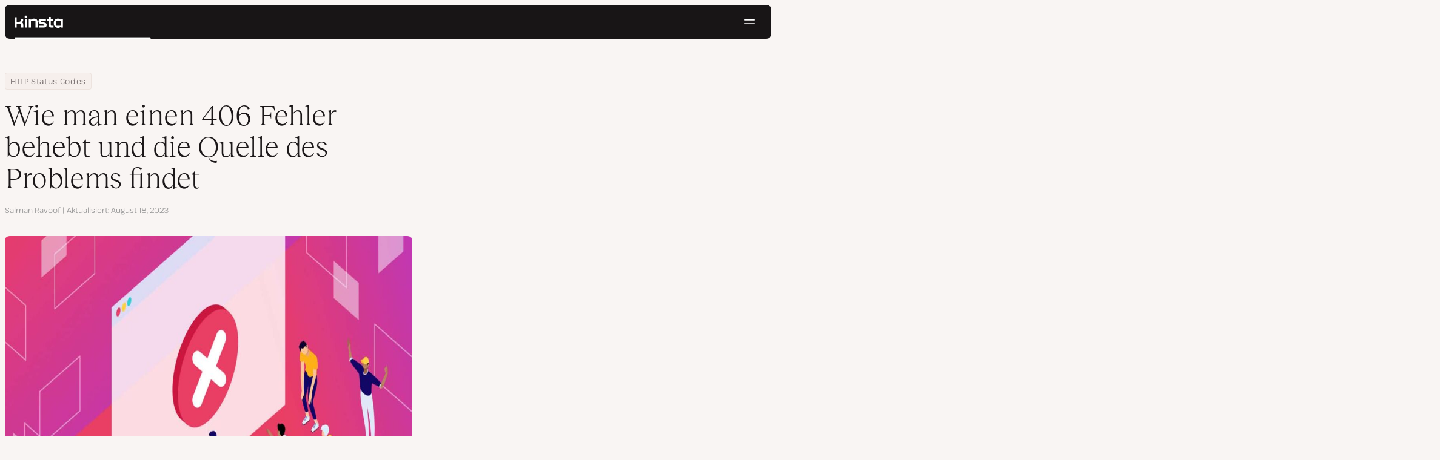

--- FILE ---
content_type: text/html; charset=UTF-8
request_url: https://kinsta.com/de/blog/406-fehler/
body_size: 49857
content:
<!DOCTYPE html>
<html lang="de">
<head>

<meta charset="UTF-8">
<meta name="viewport" content="width=device-width, initial-scale=1">
<meta name="theme-color" content="#f5ede9">

<!--
<pre>
                                                ..                   ▄■▀▀▀▀■
 ▄██████▄                                   –▀▀▀▀▀ ▀▀––            .▀        ▀
█▀  ▀████ ░  ████ ███▄ ░███▄ █████▄   ▄█████████▄▄███████████▄ ▄██████▄ ▄██▄ ░
█    ████ ░ ████ ░████ ░█████ ░████ ░████▀▀▀▀██▀ ░  ████ ░   ████▀     ▀████ ░
 ▀   █▓▓█ ░█▓▓█ ░ █▓▓█ ░█▓▓█ ░ █▓▓█ ░▓▓█▀ ░   ▀     █▓▓█ ░  █▓▓█ ░      █▓▓█ ░
 . ┌─█▓▓█ █▓▓█ ░──█▒▒█─░█▒▒█─░─█▒▒█─░▀▒▒▒▒▒▒▒█▄──░──█▒▒█─░─█▒▒█ ░ ──────█▒▒█ ░
   : █░░█ ░█░░█ ░ █░░█ ░█░░█ ░ █░░█ ░  ▀░░░░░░░█ ░  █░░█ ░ █░░█ ░       █░░█ ░
   . █..█ ░ █..█ ░█..█ ░█..█ ░ █..█ ░     .  █..█ ░ █..█ ░  █..█ ░      █..█ ░
   | █  █ ░  █  █ █  █ ░█  █ ░ █  █ ░  ▄▀     █  █ ░█  █▄ ░  █  █▄    ▄██  █ ░
   └ ▀███ ░───████████ ░███▀ ░─████ ░ ██──────████ ░▀███▓▀ ░  ▀██████▀ ▀██▀ ░
      ░░░░░      ▀███▀  ░░░░░░ ████ ░ ███▄  ▄████ ░   ░░░░      ░░░░░░   ░░
           ▄                   ▀███ ░  ▀███████▀          .
   ┌──────▀▀▀▀ ▀▀─────────────── ██ ──────────────────────▀▀▄▄▄  ▄▄▄──────┐
   : ░                            ▀█▄    ▄                      ▀▀       ░ :
   |                                ▀––▀                                   |
   |        We're building a world-class hosting platform at Kinsta.       |
   |                                                                       |
   |        🌎 Remote             🧕 Diverse             💪 Kick-ass      |
   |                                                                       |
   |                                                                       |
   |        https://kinsta.com/careers/                     Join us!       |
   |                                                                       |
   |                                                                       |
   | ░                                                                   ░ |
   └───────▀▀▀▀ ▀▀───────────────────────────────────────────▀▀ ▀▀─────────┘
</pre>
-->

<link rel='preload' href='https://kinsta.com/de/wp-content/themes/kinsta/fonts/pathway-extreme-variable.woff2' as='font' type='font/woff2' crossorigin='anonymous' />
<link rel='preload' href='https://kinsta.com/de/wp-content/themes/kinsta/fonts/reckless-neue-light.woff2' as='font' type='font/woff2' crossorigin='anonymous' />
<link rel='preload' href='https://kinsta.com/de/wp-content/themes/kinsta/fonts/reckless-neue-regular.woff2' as='font' type='font/woff2' crossorigin='anonymous' />
<meta name='robots' content='index, follow, max-image-preview:large, max-snippet:-1, max-video-preview:-1' />
	<style>img:is([sizes="auto" i], [sizes^="auto," i]) { contain-intrinsic-size: 3000px 1500px }</style>
	
	<!-- This site is optimized with the Yoast SEO Premium plugin v24.6 (Yoast SEO v24.6) - https://yoast.com/wordpress/plugins/seo/ -->
	<title>Wie man einen 406 Fehler behebt und die Quelle des Problems findet</title>
	<meta name="description" content="Lerne, was zu tun ist, wenn du einen 406-Fehler siehst. Die Meldung 406 Fehler not acceptable hat mehrere Optionen zur Fehlersuche und Behebung des Problems." />
	<link rel="canonical" href="https://kinsta.com/de/blog/406-fehler/" />
	<meta property="og:locale" content="de_DE" />
	<meta property="og:type" content="article" />
	<meta property="og:title" content="Wie man einen 406 Fehler behebt und die Quelle des Problems findet" />
	<meta property="og:description" content="Lerne, was zu tun ist, wenn du einen 406-Fehler siehst. Die Meldung 406 Fehler not acceptable hat mehrere Optionen zur Fehlersuche und Behebung des Problems." />
	<meta property="og:url" content="https://kinsta.com/de/blog/406-fehler/" />
	<meta property="og:site_name" content="Kinsta®" />
	<meta property="article:publisher" content="https://www.facebook.com/Kinsta-Deutschland-207459890108303/" />
	<meta property="article:published_time" content="2021-08-23T09:26:26+00:00" />
	<meta property="article:modified_time" content="2023-08-18T11:41:23+00:00" />
	<meta property="og:image" content="https://kinsta.com/de/wp-content/uploads/sites/5/2021/08/406-fehler.jpeg" />
	<meta property="og:image:width" content="1460" />
	<meta property="og:image:height" content="730" />
	<meta property="og:image:type" content="image/jpeg" />
	<meta name="author" content="Salman Ravoof" />
	<meta name="twitter:card" content="summary_large_image" />
	<meta name="twitter:description" content="Lerne, was zu tun ist, wenn du einen 406-Fehler siehst. Die Meldung 406 Fehler not acceptable hat mehrere Optionen zur Fehlersuche und Behebung des Problems." />
	<meta name="twitter:image" content="https://kinsta.com/de/wp-content/uploads/sites/5/2021/08/406-fehler.jpeg" />
	<meta name="twitter:creator" content="@salmanravoof" />
	<meta name="twitter:site" content="@Kinsta_DE" />
	<meta name="twitter:label1" content="Verfasst von" />
	<meta name="twitter:data1" content="Salman Ravoof" />
	<meta name="twitter:label2" content="Geschätzte Lesezeit" />
	<meta name="twitter:data2" content="18 Minuten" />
	<script type="application/ld+json" class="yoast-schema-graph">{"@context":"https://schema.org","@graph":[{"@type":"Article","@id":"https://kinsta.com/de/blog/406-fehler/#article","isPartOf":{"@id":"https://kinsta.com/de/blog/406-fehler/"},"author":{"name":"Salman Ravoof","@id":"https://kinsta.com/de/#/schema/person/9cafd2eedd617e640eeea4cf3a5fd987"},"headline":"Wie man einen 406 Fehler behebt und die Quelle des Problems findet","datePublished":"2021-08-23T09:26:26+00:00","dateModified":"2023-08-18T11:41:23+00:00","mainEntityOfPage":{"@id":"https://kinsta.com/de/blog/406-fehler/"},"wordCount":3907,"publisher":{"@id":"https://kinsta.com/de/#organization"},"image":{"@id":"https://kinsta.com/de/blog/406-fehler/#primaryimage"},"thumbnailUrl":"https://kinsta.com/de/wp-content/uploads/sites/5/2021/08/406-fehler.jpeg","keywords":["HTTP Status Codes","WordPress"],"articleSection":["WordPress Entwicklung"],"inLanguage":"de"},{"@type":"WebPage","@id":"https://kinsta.com/de/blog/406-fehler/","url":"https://kinsta.com/de/blog/406-fehler/","name":"Wie man einen 406 Fehler behebt und die Quelle des Problems findet","isPartOf":{"@id":"https://kinsta.com/de/#website"},"primaryImageOfPage":{"@id":"https://kinsta.com/de/blog/406-fehler/#primaryimage"},"image":{"@id":"https://kinsta.com/de/blog/406-fehler/#primaryimage"},"thumbnailUrl":"https://kinsta.com/de/wp-content/uploads/sites/5/2021/08/406-fehler.jpeg","datePublished":"2021-08-23T09:26:26+00:00","dateModified":"2023-08-18T11:41:23+00:00","description":"Lerne, was zu tun ist, wenn du einen 406-Fehler siehst. Die Meldung 406 Fehler not acceptable hat mehrere Optionen zur Fehlersuche und Behebung des Problems.","breadcrumb":{"@id":"https://kinsta.com/de/blog/406-fehler/#breadcrumb"},"inLanguage":"de","potentialAction":[{"@type":"ReadAction","target":["https://kinsta.com/de/blog/406-fehler/"]}]},{"@type":"ImageObject","inLanguage":"de","@id":"https://kinsta.com/de/blog/406-fehler/#primaryimage","url":"https://kinsta.com/de/wp-content/uploads/sites/5/2021/08/406-fehler.jpeg","contentUrl":"https://kinsta.com/de/wp-content/uploads/sites/5/2021/08/406-fehler.jpeg","width":1460,"height":730,"caption":"Wie man einen 406 Fehler behebt und die Quelle des Problems findet"},{"@type":"BreadcrumbList","@id":"https://kinsta.com/de/blog/406-fehler/#breadcrumb","itemListElement":[{"@type":"ListItem","position":1,"name":"Home","item":"https://kinsta.com/de/"},{"@type":"ListItem","position":2,"name":"Ressourcen Center","item":"https://kinsta.com/de/ressourcen/"},{"@type":"ListItem","position":3,"name":"HTTP Status Codes","item":"https://kinsta.com/de/thema/http-status-codes/"},{"@type":"ListItem","position":4,"name":"Wie man einen 406 Fehler behebt und die Quelle des Problems findet"}]},{"@type":"WebSite","@id":"https://kinsta.com/de/#website","url":"https://kinsta.com/de/","name":"Kinsta®","description":"Schnelle, sichere und hochwertige Hosting-Lösungen","publisher":{"@id":"https://kinsta.com/de/#organization"},"potentialAction":[{"@type":"SearchAction","target":{"@type":"EntryPoint","urlTemplate":"https://kinsta.com/de/?s={search_term_string}"},"query-input":{"@type":"PropertyValueSpecification","valueRequired":true,"valueName":"search_term_string"}}],"inLanguage":"de"},{"@type":"Organization","@id":"https://kinsta.com/de/#organization","name":"Kinsta","url":"https://kinsta.com/de/","logo":{"@type":"ImageObject","inLanguage":"de","@id":"https://kinsta.com/de/#/schema/logo/image/","url":"https://kinsta.com/de/wp-content/uploads/sites/5/2023/12/kinsta-logo.jpeg","contentUrl":"https://kinsta.com/de/wp-content/uploads/sites/5/2023/12/kinsta-logo.jpeg","width":500,"height":500,"caption":"Kinsta"},"image":{"@id":"https://kinsta.com/de/#/schema/logo/image/"},"sameAs":["https://www.facebook.com/Kinsta-Deutschland-207459890108303/","https://x.com/Kinsta_DE","https://www.instagram.com/kinstahosting/","https://www.linkedin.com/company/kinsta/","https://www.pinterest.com/kinstahosting/","https://www.youtube.com/c/Kinsta"]},{"@type":"Person","@id":"https://kinsta.com/de/#/schema/person/9cafd2eedd617e640eeea4cf3a5fd987","name":"Salman Ravoof","image":{"@type":"ImageObject","inLanguage":"de","@id":"https://kinsta.com/de/#/schema/person/image/","url":"https://kinsta.com/avatar/0c5885f75cb78473fb7408e5e49ad190?s=96&d=mm&r=g","contentUrl":"https://kinsta.com/avatar/0c5885f75cb78473fb7408e5e49ad190?s=96&d=mm&r=g","caption":"Salman Ravoof"},"description":"Salman Ravoof is a self-taught web developer, writer, creator, and a huge admirer of Free and Open Source Software (FOSS). Besides tech, he's excited by science, philosophy, photography, arts, cats, and food. Learn more about him on his website, and connect with Salman on Twitter.","sameAs":["https://salmanravoof.com","https://www.linkedin.com/in/salman-ravoof-5a749133/","https://x.com/salmanravoof"],"url":"https://kinsta.com/de/blog/author/salmanravoof/"}]}</script>
	<!-- / Yoast SEO Premium plugin. -->


<link rel="alternate" type="application/rss+xml" title="Kinsta® &raquo; Feed" href="https://kinsta.com/de/feed/" />
<link rel='stylesheet' id='kinsta-css-style-css' href='https://kinsta.com/de/wp-content/themes/kinsta/dist/style.css?ver=91405593759c3100f2cd' type='text/css' media='all' />
<script type="text/javascript" src="https://kinsta.com/de/wp-content/plugins/novashare/js/novashare.min.js?ver=1.2.1" id="novashare-js-js"></script>
<link rel="https://api.w.org/" href="https://kinsta.com/de/wp-json/" /><link rel="alternate" title="JSON" type="application/json" href="https://kinsta.com/de/wp-json/wp/v2/posts/43163" /><link rel='shortlink' href='https://kinsta.com/de/?p=43163' />
<link rel="alternate" title="oEmbed (JSON)" type="application/json+oembed" href="https://kinsta.com/de/wp-json/oembed/1.0/embed?url=https%3A%2F%2Fkinsta.com%2Fde%2Fblog%2F406-fehler%2F" />
<link rel="alternate" title="oEmbed (XML)" type="text/xml+oembed" href="https://kinsta.com/de/wp-json/oembed/1.0/embed?url=https%3A%2F%2Fkinsta.com%2Fde%2Fblog%2F406-fehler%2F&#038;format=xml" />

<link rel="alternate" href="https://kinsta.com/blog/406-error/" hreflang="x-default" />
<link rel="alternate" href="https://kinsta.com/blog/406-error/" hreflang="en" />
<link rel="alternate" href="https://kinsta.com/fr/blog/erreur-406/" hreflang="fr" />
<link rel="alternate" href="https://kinsta.com/it/blog/errore-406/" hreflang="it" />
<link rel="alternate" href="https://kinsta.com/pt/blog/erro-406/" hreflang="pt" />
<link rel="alternate" href="https://kinsta.com/es/blog/error-406/" hreflang="es" />
<link rel="alternate" href="https://kinsta.com/de/blog/406-fehler/" hreflang="de" />
<link rel="alternate" href="https://kinsta.com/nl/blog/406-fout/" hreflang="nl" />
<link rel="alternate" href="https://kinsta.com/se/blog/ett-406-fel/" hreflang="sv" />
<link rel="alternate" href="https://kinsta.com/jp/blog/406-error/" hreflang="ja" />
<script>window.$kinsta = {"env":"production","maintenanceMode":false,"siteURL":"https:\/\/kinsta.com\/de\/","siteCode":"de","languageCode":"de","restBaseURL":"https:\/\/kinsta.com\/de\/wp-json\/","adminAjaxURL":"https:\/\/kinsta.com\/de\/wp-admin\/admin-ajax.php","themeDirURL":"https:\/\/kinsta.com\/de\/wp-content\/themes\/kinsta\/","uploadDirBaseURL":"https:\/\/kinsta.com\/de\/wp-content\/uploads\/sites\/5\/","postURL":{"\/legal\/privacy-policy":"\/","\/legal\/terms-service":"https:\/\/kinsta.com\/de\/legal\/nutzungsbedingungen\/","\/pricing":"https:\/\/kinsta.com\/de\/preise\/","\/signup":"https:\/\/kinsta.com\/de\/anmelden\/","\/contact-us":"https:\/\/kinsta.com\/de\/kontaktiere-uns\/","\/pricing-calculator":"https:\/\/kinsta.com\/de\/preisrechner\/","\/application-hosting\/pricing":"https:\/\/kinsta.com\/de\/anwendungs-hosting\/preise\/","\/database-hosting\/pricing":"https:\/\/kinsta.com\/de\/datenbank-hosting\/preise\/"},"stripe":{"publicKey":"pk_live_r16EiSaRITiPDMKQjLeoOviT"},"currencyRates":{"EUR":0.85992500000000005,"JPY":156.86652380999999},"isSingular":true,"wpPost":{"id":43163,"title":"Wie man einen 406 Fehler behebt und die Quelle des Problems findet","type":"post"}}</script>
            <link rel="icon" href="https://kinsta.com/de/wp-content/uploads/sites/5/2023/12/cropped-kinsta-favicon-32x32.png" sizes="32x32" />
<link rel="icon" href="https://kinsta.com/de/wp-content/uploads/sites/5/2023/12/cropped-kinsta-favicon-192x192.png" sizes="192x192" />
<link rel="apple-touch-icon" href="https://kinsta.com/de/wp-content/uploads/sites/5/2023/12/cropped-kinsta-favicon-180x180.png" />
<meta name="msapplication-TileImage" content="https://kinsta.com/de/wp-content/uploads/sites/5/2023/12/cropped-kinsta-favicon-270x270.png" />
		<style type="text/css" id="wp-custom-css">
			
/* Hack to make buttons white on static page */
body.page-id-66506 .wp-block-kinsta-button.has-primary-color {
  --color-primary: white;
}
body.page-id-66506 .wp-block-kinsta-button.has-primary-color:not(:hover):not(:focus) {
  --wp--preset--color--primary: var(--color-dark);
}

@media (min-width: 66em) {
  body.page-id-66506 .site-menu--theme-light:not(.is-scrolled) .button {
    background-color: white;
  }

  body.page-id-66506 .site-menu--theme-light:not(.is-scrolled) .button:hover,
  body.page-id-66506 .site-menu--theme-light:not(.is-scrolled) .button:focus {
    border-color: white;
    color: white;
  }
}		</style>
		</head>

<body class="post-template-default single single-post postid-43163 single-format-standard wp-embed-responsive object-43163">

<a class="skip-to-content" href="#main">
  Zum Inhalt springen</a>


<div class="site-header">
    
<header id="nav" class="topbar-container theme--dark spectra-variables">
    <div class="topbar" data-state-search="collapsed">
        <div class="topbar__inner">
            <div class="topbar__homebar">
    <a  href="https://kinsta.com/de/" class="topbar__logo" rel="home">
        <svg  class="icon icon--logo" aria-hidden="true" focusable="false" title="Kinsta®"><use xlink:href="https://kinsta.com/de/wp-content/themes/kinsta/dist/sprite.svg?v=3348f16a42c181bac305dd2a218085b3#logo" /></svg><span class="screen-reader-text">Kinsta®</span>    </a>

    <a  href="#nav" id="nav-toggle" class="topbar__burger" aria-label="Hamburger Menü" aria-haspopup="true" aria-expanded="false">
        <svg  class="icon icon--hamburger" aria-hidden="true" focusable="false" title="Navigation"><use xlink:href="https://kinsta.com/de/wp-content/themes/kinsta/dist/sprite.svg?v=3348f16a42c181bac305dd2a218085b3#hamburger" /></svg><span class="screen-reader-text">Navigation</span>    </a>
</div>
<nav class="megamenu" aria-label="Hauptmenü">
    <ul class="megamenu__ul">
                                <li class="megamenu__li megamenu__li--has-children">
                <a  id="megamenu-item-0" tabindex="0" href="#megamenu-item-0__child" class="megamenu__item button button--small button--tertiary megamenu__item--has-children js-megamenu-toggle-button">
                    <span class="megamenu__item__title">
                        Plattform                    </span>
                    <svg  class="icon icon--chevron" aria-hidden="true" focusable="false"><use xlink:href="https://kinsta.com/de/wp-content/themes/kinsta/dist/sprite.svg?v=3348f16a42c181bac305dd2a218085b3#chevron" /></svg>                </a>
                
<div  id="megamenu-item-0__child" class="megamenu__dropdown">
    <div class="megamenu__dropdown__inner">
        <div  class="megamenu__dropdown__container platform-dropdown">
    <div class="megamenu__dropdown__columns">
                    <div class="megamenu__dropdown__column">
                        <h6 class="megamenu__dropdown__column__title">WordPress Highlights</h6>
                <ul class="megamenu__dropdown__column__list">
                            <li class="megamenu__dropdown__li">
                    <a  href="https://kinsta.com/de/wordpress-hosting/" class="megamenu__dropdown__item button button--tertiary button--small">
        <div class="megamenu__dropdown__item__text">
        <span class="megamenu__dropdown__item__title">
            Managed Hosting für WordPress         </span>
            </div>
</a>
                </li>
                            <li class="megamenu__dropdown__li">
                    <a  href="https://kinsta.com/de/wordpress-hosting/migration/" class="megamenu__dropdown__item button button--tertiary button--small">
        <div class="megamenu__dropdown__item__text">
        <span class="megamenu__dropdown__item__title">
            Kostenlose Website-Migration        </span>
            </div>
</a>
                </li>
                            <li class="megamenu__dropdown__li">
                    <a  href="https://kinsta.com/de/add-ons/kinsta-automatic-updates/" class="megamenu__dropdown__item button button--tertiary button--small">
        <div class="megamenu__dropdown__item__text">
        <span class="megamenu__dropdown__item__title">
            Automatische Updates        </span>
            </div>
</a>
                </li>
                            <li class="megamenu__dropdown__li">
                    <a  href="https://kinsta.com/de/edge-caching/" class="megamenu__dropdown__item button button--tertiary button--small">
        <div class="megamenu__dropdown__item__text">
        <span class="megamenu__dropdown__item__title">
            Edge Caching        </span>
            </div>
</a>
                </li>
                            <li class="megamenu__dropdown__li">
                    <a  href="https://kinsta.com/de/apm-tool/" class="megamenu__dropdown__item button button--tertiary button--small">
        <div class="megamenu__dropdown__item__text">
        <span class="megamenu__dropdown__item__title">
            APM Tool        </span>
            </div>
</a>
                </li>
                            <li class="megamenu__dropdown__li">
                    <a  href="https://kinsta.com/de/add-ons/" class="megamenu__dropdown__item button button--tertiary button--small">
        <div class="megamenu__dropdown__item__text">
        <span class="megamenu__dropdown__item__title">
            WordPress Add-Ons        </span>
            </div>
</a>
                </li>
                            <li class="megamenu__dropdown__li">
                    <a  href="https://kinsta.com/de/cloudflare-integration/" class="megamenu__dropdown__item button button--tertiary button--small">
        <div class="megamenu__dropdown__item__text">
        <span class="megamenu__dropdown__item__title">
            Cloudflare Integration        </span>
            </div>
</a>
                </li>
                            <li class="megamenu__dropdown__li">
                    <a  href="https://kinsta.com/de/wordpress-hosting/sicherheit/" class="megamenu__dropdown__item button button--tertiary button--small">
        <div class="megamenu__dropdown__item__text">
        <span class="megamenu__dropdown__item__title">
            Sicherheit &amp; Backups        </span>
            </div>
</a>
                </li>
                            <li class="megamenu__dropdown__li">
                    <a  href="https://kinsta.com/de/kinsta-support/" class="megamenu__dropdown__item button button--tertiary button--small">
        <div class="megamenu__dropdown__item__text">
        <span class="megamenu__dropdown__item__title">
            Experten-Support        </span>
            </div>
</a>
                </li>
                    </ul>
    </div>
                    <div class="megamenu__dropdown__column platform-extensions merge-next">
                        <h6 class="megamenu__dropdown__column__title">Plattformerweiterungen</h6>
                <ul class="megamenu__dropdown__column__list">
                            <li class="megamenu__dropdown__li">
                    <a  href="https://kinsta.com/de/devkinsta/" class="megamenu__dropdown__item button button--tertiary button--small">
        <div class="megamenu__dropdown__item__text">
        <span class="megamenu__dropdown__item__title">
            DevKinsta        </span>
            </div>
</a>
                </li>
                            <li class="megamenu__dropdown__li">
                    <a  href="https://kinsta.com/de/docs/kinsta-api/" class="megamenu__dropdown__item button button--tertiary button--small">
        <div class="megamenu__dropdown__item__text">
        <span class="megamenu__dropdown__item__title">
            API        </span>
            </div>
</a>
                </li>
                    </ul>
    </div>
                    <div class="megamenu__dropdown__column sevalla">
                        <h6 class="megamenu__dropdown__column__title">Sevalla</h6>
                <ul class="megamenu__dropdown__column__list">
                            <li class="megamenu__dropdown__li">
                    <a  href="https://sevalla.com/application-hosting/" target="_blank" class="megamenu__dropdown__item button button--tertiary button--small" rel="noopener noreferrer">
        <div class="megamenu__dropdown__item__text">
        <span class="megamenu__dropdown__item__title">
            Anwendungs-Hosting        </span>
            </div>
</a>
                </li>
                            <li class="megamenu__dropdown__li">
                    <a  href="https://sevalla.com/database-hosting/" target="_blank" class="megamenu__dropdown__item button button--tertiary button--small" rel="noopener noreferrer">
        <div class="megamenu__dropdown__item__text">
        <span class="megamenu__dropdown__item__title">
            Datenbank-Hosting        </span>
            </div>
</a>
                </li>
                            <li class="megamenu__dropdown__li">
                    <a  href="https://sevalla.com/static-site-hosting/" target="_blank" class="megamenu__dropdown__item button button--tertiary button--small" rel="noopener noreferrer">
        <div class="megamenu__dropdown__item__text">
        <span class="megamenu__dropdown__item__title">
            Statisches Seiten Hosting        </span>
            </div>
</a>
                </li>
                    </ul>
    </div>
                    <div class="megamenu__dropdown__column">
                        <h6 class="megamenu__dropdown__column__title">Was gibts neues</h6>
                <ul class="megamenu__dropdown__column__list">
                            <li class="megamenu__dropdown__li">
                    <div class="posts-grid posts-grid--1-cols megamenu__dropdown__item-query">
<div class="post-preview post-74756 changelog type-changelog status-publish has-post-thumbnail hentry">
    <a class="post-preview__thumbnail" aria-hidden="true" tabindex="-1" href="https://kinsta.com/de/changelog/kinsta-api-21-nov-2025/">
                        <img width="800" height="400" src="https://kinsta.com/de/wp-content/uploads/sites/5/2024/09/DE-2024-09-Kinsta-Product-update-800x400.png" class="attachment-kinsta-thumbnail size-kinsta-thumbnail wp-post-image" alt="" aria-hidden="true" tabindex="-1" decoding="async" fetchpriority="high" />            </a>

    <div class="post-preview__content">
        
<div class="post-preview__title-excerpt">
    <h2 class="post-preview__title">
                <a  href="https://kinsta.com/de/changelog/kinsta-api-21-nov-2025/" class="post-preview__link">
            PhpMyAdmin-Anmeldelink generieren und API-Aktivität mit der Kinsta-API anzeigen        </a>
    </h2>

    </div>
    </div>
</div>
</div>                </li>
                            <li class="megamenu__dropdown__li">
                    <a  href="https://kinsta.com/de/changelog/" class="megamenu__dropdown__item button button--tertiary button--small megamenu__dropdown__item--more">
        <div class="megamenu__dropdown__item__text">
        <span class="megamenu__dropdown__item__title">
            Mehr Changelogs        </span>
            </div>
</a>
                </li>
                    </ul>
    </div>
            </div>
</div>
    </div>
</div>
            </li>
                                <li class="megamenu__li megamenu__li--has-children">
                <a  id="megamenu-item-1" tabindex="0" href="#megamenu-item-1__child" class="megamenu__item button button--small button--tertiary megamenu__item--has-children js-megamenu-toggle-button">
                    <span class="megamenu__item__title">
                        Lösungen                    </span>
                    <svg  class="icon icon--chevron" aria-hidden="true" focusable="false"><use xlink:href="https://kinsta.com/de/wp-content/themes/kinsta/dist/sprite.svg?v=3348f16a42c181bac305dd2a218085b3#chevron" /></svg>                </a>
                
<div  id="megamenu-item-1__child" class="megamenu__dropdown">
    <div class="megamenu__dropdown__inner">
        <div  class="megamenu__dropdown__container">
    <div class="megamenu__dropdown__columns">
                    <div class="megamenu__dropdown__column">
                        <h6 class="megamenu__dropdown__column__title">Für wen wir da sind</h6>
                <ul class="megamenu__dropdown__column__list">
                            <li class="megamenu__dropdown__li">
                    <a  href="https://kinsta.com/de/wordpress-hosting/agenturen/" class="megamenu__dropdown__item button button--tertiary button--small">
        <div class="megamenu__dropdown__item__text">
        <span class="megamenu__dropdown__item__title">
            Agentur        </span>
            </div>
</a>
                </li>
                            <li class="megamenu__dropdown__li">
                    <a  href="https://kinsta.com/de/wordpress-hosting/klein-unternehmen/" class="megamenu__dropdown__item button button--tertiary button--small">
        <div class="megamenu__dropdown__item__text">
        <span class="megamenu__dropdown__item__title">
            Kleine Unternehmen        </span>
            </div>
</a>
                </li>
                            <li class="megamenu__dropdown__li">
                    <a  href="https://kinsta.com/de/wordpress-hosting/unternehmen/" class="megamenu__dropdown__item button button--tertiary button--small">
        <div class="megamenu__dropdown__item__text">
        <span class="megamenu__dropdown__item__title">
            Enterprise        </span>
            </div>
</a>
                </li>
                            <li class="megamenu__dropdown__li">
                    <a  href="https://kinsta.com/de/wordpress-hosting/bildung/" class="megamenu__dropdown__item button button--tertiary button--small">
        <div class="megamenu__dropdown__item__text">
        <span class="megamenu__dropdown__item__title">
            Bildung        </span>
            </div>
</a>
                </li>
                            <li class="megamenu__dropdown__li">
                    <a  href="https://kinsta.com/de/wordpress-hosting/woocommerce/" class="megamenu__dropdown__item button button--tertiary button--small">
        <div class="megamenu__dropdown__item__text">
        <span class="megamenu__dropdown__item__title">
            WooCommerce Shop        </span>
            </div>
</a>
                </li>
                            <li class="megamenu__dropdown__li">
                    <a  href="https://kinsta.com/de/wordpress-hosting/gemeinnuetzige-organisationen/" class="megamenu__dropdown__item button button--tertiary button--small">
        <div class="megamenu__dropdown__item__text">
        <span class="megamenu__dropdown__item__title">
            Gemeinnützige Organisation        </span>
            </div>
</a>
                </li>
                            <li class="megamenu__dropdown__li">
                    <a  href="https://kinsta.com/de/wordpress-hosting/einzelseiten/" class="megamenu__dropdown__item button button--tertiary button--small">
        <div class="megamenu__dropdown__item__text">
        <span class="megamenu__dropdown__item__title">
            Einzelne ressourcenintensive Seite        </span>
            </div>
</a>
                </li>
                    </ul>
    </div>
                    <div class="megamenu__dropdown__column">
                        <h6 class="megamenu__dropdown__column__title">Partnerprogramme</h6>
                <ul class="megamenu__dropdown__column__list">
                            <li class="megamenu__dropdown__li">
                    <a  href="https://kinsta.com/de/partnerprogramm/" class="megamenu__dropdown__item button button--tertiary button--small">
        <div class="megamenu__dropdown__item__text">
        <span class="megamenu__dropdown__item__title">
            Affiliate-Programm        </span>
            </div>
</a>
                </li>
                            <li class="megamenu__dropdown__li">
                    <a  href="https://kinsta.com/de/agentur-partnerprogramm/" class="megamenu__dropdown__item button button--tertiary button--small">
        <div class="megamenu__dropdown__item__text">
        <span class="megamenu__dropdown__item__title">
            Agentur-Partnerprogramm        </span>
            </div>
</a>
                </li>
                    </ul>
    </div>
                    <div class="megamenu__dropdown__column">
                        <h6 class="megamenu__dropdown__column__title">Fallstudien</h6>
                <ul class="megamenu__dropdown__column__list">
                            <li class="megamenu__dropdown__li">
                    <div class="posts-grid posts-grid--1-cols megamenu__dropdown__item-query">
<div class="post-preview post-74412 case_studies type-case_studies status-publish has-post-thumbnail hentry segment-enterprise">
    <a class="post-preview__thumbnail" aria-hidden="true" tabindex="-1" href="https://kinsta.com/de/kunden/konica-minolta/">
                        <img width="800" height="400" src="https://kinsta.com/de/wp-content/uploads/sites/5/2025/10/case-study-konica-minolta-800x400.png" class="attachment-kinsta-thumbnail size-kinsta-thumbnail wp-post-image" alt="" aria-hidden="true" tabindex="-1" decoding="async" />            </a>

    <div class="post-preview__content">
        
<div class="post-preview__title-excerpt">
    <h2 class="post-preview__title">
                <a  href="https://kinsta.com/de/kunden/konica-minolta/" class="post-preview__link">
            Konica Minolta stellt von Enterprise DXP auf WordPress um &#8211; mit 100% Betriebszeit        </a>
    </h2>

    </div>
    </div>
</div>
</div>                </li>
                            <li class="megamenu__dropdown__li">
                    <a  href="https://kinsta.com/de/kunden/" class="megamenu__dropdown__item button button--tertiary button--small megamenu__dropdown__item--more">
        <div class="megamenu__dropdown__item__text">
        <span class="megamenu__dropdown__item__title">
            Weitere Fallstudien        </span>
            </div>
</a>
                </li>
                    </ul>
    </div>
            </div>
</div>
    </div>
</div>
            </li>
                                <li class="megamenu__li">
                <a  id="megamenu-item-2" tabindex="0" href="https://kinsta.com/de/preise/" class="megamenu__item button button--small button--tertiary">
                    <span class="megamenu__item__title">
                        Preise                    </span>
                                    </a>
                            </li>
                                <li class="megamenu__li megamenu__li--has-children">
                <a  id="megamenu-item-3" tabindex="0" href="#megamenu-item-3__child" class="megamenu__item button button--small button--tertiary megamenu__item--has-children js-megamenu-toggle-button">
                    <span class="megamenu__item__title">
                        Ressourcen                    </span>
                    <svg  class="icon icon--chevron" aria-hidden="true" focusable="false"><use xlink:href="https://kinsta.com/de/wp-content/themes/kinsta/dist/sprite.svg?v=3348f16a42c181bac305dd2a218085b3#chevron" /></svg>                </a>
                
<div  id="megamenu-item-3__child" class="megamenu__dropdown">
    <div class="megamenu__dropdown__inner">
        <div  class="megamenu__dropdown__container">
    <div class="megamenu__dropdown__columns">
                    <div class="megamenu__dropdown__column">
                        <h6 class="megamenu__dropdown__column__title">Entdecken</h6>
                <ul class="megamenu__dropdown__column__list">
                            <li class="megamenu__dropdown__li">
                    <a  href="https://kinsta.com/de/ressourcen/" class="megamenu__dropdown__item button button--tertiary button--small">
        <div class="megamenu__dropdown__item__text">
        <span class="megamenu__dropdown__item__title">
            Ressourcen Center        </span>
            </div>
</a>
                </li>
                            <li class="megamenu__dropdown__li">
                    <a  href="https://kinsta.com/de/blog/" class="megamenu__dropdown__item button button--tertiary button--small">
        <div class="megamenu__dropdown__item__text">
        <span class="megamenu__dropdown__item__title">
            Blog        </span>
            </div>
</a>
                </li>
                            <li class="megamenu__dropdown__li">
                    <a  href="https://kinsta.com/de/docs/" class="megamenu__dropdown__item button button--tertiary button--small">
        <div class="megamenu__dropdown__item__text">
        <span class="megamenu__dropdown__item__title">
            Docs        </span>
            </div>
</a>
                </li>
                            <li class="megamenu__dropdown__li">
                    <a  href="https://kinsta.com/de/changelog/" class="megamenu__dropdown__item button button--tertiary button--small">
        <div class="megamenu__dropdown__item__text">
        <span class="megamenu__dropdown__item__title">
            Changelog        </span>
            </div>
</a>
                </li>
                    </ul>
    </div>
                    <div class="megamenu__dropdown__column">
                        <h6 class="megamenu__dropdown__column__title">Werkzeuge &amp; Einblicke</h6>
                <ul class="megamenu__dropdown__column__list">
                            <li class="megamenu__dropdown__li">
                    <a  href="https://kinsta.com/de/kinsta-alternativen/" class="megamenu__dropdown__item button button--tertiary button--small">
        <div class="megamenu__dropdown__item__text">
        <span class="megamenu__dropdown__item__title">
            Kinsta vs. die Konkurrenz        </span>
            </div>
</a>
                </li>
                            <li class="megamenu__dropdown__li">
                    <a  href="https://kinsta.com/de/tools/" class="megamenu__dropdown__item button button--tertiary button--small">
        <div class="megamenu__dropdown__item__text">
        <span class="megamenu__dropdown__item__title">
            Entwicklungs-Tools        </span>
            </div>
</a>
                </li>
                            <li class="megamenu__dropdown__li">
                    <a  href="https://status.kinsta.com" target="_blank" class="megamenu__dropdown__item button button--tertiary button--small" rel="noopener noreferrer">
        <div class="megamenu__dropdown__item__text">
        <span class="megamenu__dropdown__item__title">
            Systemstatus        </span>
            </div>
</a>
                </li>
                    </ul>
    </div>
                    <div class="megamenu__dropdown__column">
                        <h6 class="megamenu__dropdown__column__title">Neueste Artikel</h6>
                <ul class="megamenu__dropdown__column__list">
                            <li class="megamenu__dropdown__li">
                    <div class="posts-grid posts-grid--1-cols megamenu__dropdown__item-query">
<div class="post-preview post-74868 post type-post status-publish format-standard has-post-thumbnail hentry topic-kinsta-leistungen">
    <a class="post-preview__thumbnail" aria-hidden="true" tabindex="-1" href="https://kinsta.com/de/blog/kinsta-saml-sso/">
                        <img width="800" height="400" src="https://kinsta.com/de/wp-content/uploads/sites/5/2025/12/kinsta-saml-sso-is-here-how-your-agency-will-scale-faster-and-safer-than-ever-before-800x400.png" class="attachment-kinsta-thumbnail size-kinsta-thumbnail wp-post-image" alt="" aria-hidden="true" tabindex="-1" decoding="async" srcset="https://kinsta.com/de/wp-content/uploads/sites/5/2025/12/kinsta-saml-sso-is-here-how-your-agency-will-scale-faster-and-safer-than-ever-before-800x400.png 800w, https://kinsta.com/de/wp-content/uploads/sites/5/2025/12/kinsta-saml-sso-is-here-how-your-agency-will-scale-faster-and-safer-than-ever-before-300x150.png 300w, https://kinsta.com/de/wp-content/uploads/sites/5/2025/12/kinsta-saml-sso-is-here-how-your-agency-will-scale-faster-and-safer-than-ever-before-1024x512.png 1024w, https://kinsta.com/de/wp-content/uploads/sites/5/2025/12/kinsta-saml-sso-is-here-how-your-agency-will-scale-faster-and-safer-than-ever-before-768x384.png 768w, https://kinsta.com/de/wp-content/uploads/sites/5/2025/12/kinsta-saml-sso-is-here-how-your-agency-will-scale-faster-and-safer-than-ever-before.png 1470w" sizes="(max-width: 800px) 100vw, 800px" />            </a>

    <div class="post-preview__content">
        
<div class="post-preview__title-excerpt">
    <h2 class="post-preview__title">
                <a  href="https://kinsta.com/de/blog/kinsta-saml-sso/" class="post-preview__link">
            Kinsta SAML SSO ist da: Skaliere deine Agentur schneller und sicherer        </a>
    </h2>

    </div>
    </div>
</div>
</div>                </li>
                            <li class="megamenu__dropdown__li">
                    <a  href="https://kinsta.com/de/blog/" class="megamenu__dropdown__item button button--tertiary button--small megamenu__dropdown__item--more">
        <div class="megamenu__dropdown__item__text">
        <span class="megamenu__dropdown__item__title">
            Mehr Blog-Beiträge        </span>
            </div>
</a>
                </li>
                    </ul>
    </div>
            </div>
</div>
    </div>
</div>
            </li>
                                <li class="megamenu__li megamenu__li--has-children">
                <a  id="megamenu-item-4" tabindex="0" href="#megamenu-item-4__child" class="megamenu__item button button--small button--tertiary megamenu__item--has-children js-megamenu-toggle-button">
                    <span class="megamenu__item__title">
                        Kontakt                    </span>
                    <svg  class="icon icon--chevron" aria-hidden="true" focusable="false"><use xlink:href="https://kinsta.com/de/wp-content/themes/kinsta/dist/sprite.svg?v=3348f16a42c181bac305dd2a218085b3#chevron" /></svg>                </a>
                
<div  id="megamenu-item-4__child" class="megamenu__dropdown">
    <div class="megamenu__dropdown__inner">
        <div  class="megamenu__dropdown__container">
    <div class="megamenu__dropdown__columns">
                    <div class="megamenu__dropdown__column">
                    <ul class="megamenu__dropdown__column__list">
                            <li class="megamenu__dropdown__li">
                    <a  href="https://kinsta.com/de/kontaktiere-uns/" class="megamenu__dropdown__item button button--tertiary button--small megamenu__dropdown__item__contact__button">
            <div  class="megamenu__dropdown__item__prefix" aria-hidden="true">
            <span class="megamenu__item__icon"><svg  class="icon icon--paperplane-alt" aria-hidden="true" focusable="false"><use xlink:href="https://kinsta.com/de/wp-content/themes/kinsta/dist/sprite.svg?v=3348f16a42c181bac305dd2a218085b3#paperplane-alt" /></svg></span>        </div>
        <div class="megamenu__dropdown__item__text">
        <span class="megamenu__dropdown__item__title">
            Kontaktieren Sie uns        </span>
                    <span class="megamenu__dropdown__item__description">
                Per Telefon, E-Mail oder WhatsApp            </span>
            </div>
</a>
                </li>
                    </ul>
    </div>
                    <div class="megamenu__dropdown__column">
                    <ul class="megamenu__dropdown__column__list">
                            <li class="megamenu__dropdown__li">
                    <a  href="https://kinsta.com/de/mit-dem-vertrieb-sprechen/" class="megamenu__dropdown__item button button--tertiary button--small megamenu__dropdown__item__contact__button">
            <div  class="megamenu__dropdown__item__prefix" aria-hidden="true">
            <span class="megamenu__item__icon"><svg  class="icon icon--calendar-alt" aria-hidden="true" focusable="false"><use xlink:href="https://kinsta.com/de/wp-content/themes/kinsta/dist/sprite.svg?v=3348f16a42c181bac305dd2a218085b3#calendar-alt" /></svg></span>        </div>
        <div class="megamenu__dropdown__item__text">
        <span class="megamenu__dropdown__item__title">
            Mit dem Vertrieb sprechen        </span>
                    <span class="megamenu__dropdown__item__description">
                Sprich mit einem unserer Hosting-Experten            </span>
            </div>
</a>
                </li>
                    </ul>
    </div>
                    <div class="megamenu__dropdown__column">
                    <ul class="megamenu__dropdown__column__list">
                            <li class="megamenu__dropdown__li">
                    <a  href="https://community.kinsta.com/" class="megamenu__dropdown__item button button--tertiary button--small megamenu__dropdown__item__contact__button">
            <div  class="megamenu__dropdown__item__prefix" aria-hidden="true">
            <span class="megamenu__item__icon"><svg  class="icon icon--chat-alt" aria-hidden="true" focusable="false"><use xlink:href="https://kinsta.com/de/wp-content/themes/kinsta/dist/sprite.svg?v=3348f16a42c181bac305dd2a218085b3#chat-alt" /></svg></span>        </div>
        <div class="megamenu__dropdown__item__text">
        <span class="megamenu__dropdown__item__title">
            Fragen Sie die Community        </span>
                    <span class="megamenu__dropdown__item__description">
                Die Kinsta-Community ist für dich da            </span>
            </div>
</a>
                </li>
                    </ul>
    </div>
            </div>
</div>
    </div>
</div>
            </li>
            </ul>
</nav>

<div class="topbar__actions">
            <!-- <div class="topbar__search" id="search-form-container"> -->
            <form
                class="topbar__search"
                method='get' action='https://kinsta.com/de'            >
                <label>
                    <span class="screen-reader-text">Suchen</span>
                    <input name='s' type='text' required='required' value='' placeholder='Suchen&hellip;' />                </label>
                <button class="button button--tertiary button--small topbar__search__icon" aria-label="Suchen">
                    <svg  class="icon icon--search" aria-hidden="true" focusable="false"><use xlink:href="https://kinsta.com/de/wp-content/themes/kinsta/dist/sprite.svg?v=3348f16a42c181bac305dd2a218085b3#search" /></svg>                </button>
            </form>
        <!-- </div> -->
    
                    <a  href="https://my.kinsta.com/login/?lang=de" class="topbar__actions__item button button--small topbar__hidden-small button--tertiary">
            Anmelden        </a>
                    <a  href="https://kinsta.com/de/anmelden/wp/" class="topbar__actions__item button button--small button--primary">
            Kostenlos testen        </a>
    </div>
        </div>
    </div>
</header>

<script  type="text/javascript" src="https://kinsta.com/de/wp-content/themes/kinsta/dist/early-load.js?ver=b5c717e16ffd4155ffdf"></script></div>

<main id="main">


<link rel="stylesheet" href="https://kinsta.com/de/wp-content/themes/kinsta/dist/templates/article-dual-sidebar.css?ver=b0848b50c6a83971d82e" /><article class="post-43163 post type-post status-publish format-standard has-post-thumbnail hentry tag-http-status-codes tag-wordpress topic-http-status-codes topic-website-fehler">
            
<div class="article-title container container--narrow">
            
    <nav  class="breadcrumbs breadcrumbs--only-last" aria-label="Breadcrumbs">
        <ol>
                                            <li  class="breadcrumbs__li">
                                            <a  href="https://kinsta.com/de/" class="breadcrumbs__link">
                            Home                        </a>
                                    </li>
                                            <li  class="breadcrumbs__li">
                                            <a  href="https://kinsta.com/de/ressourcen/" class="breadcrumbs__link">
                            Ressourcen Center                        </a>
                                    </li>
                                            <li  class="breadcrumbs__li is-parent">
                                            <a  href="https://kinsta.com/de/thema/http-status-codes/" class="breadcrumbs__link">
                            HTTP Status Codes                        </a>
                                    </li>
                                            <li  class="breadcrumbs__li is-current">
                                            <span class="breadcrumbs__link" aria-current="true">
                            Wie man einen 406 Fehler behebt und die Quelle des Problems findet                        </span>
                                    </li>
                    </ol>
    </nav>
    
            <h1 class="article-title__title">
            Wie man einen 406 Fehler behebt und die Quelle des Problems findet        </h1>
    
    
            <dl class="article-title__meta">
                            <div class="article-title__meta__item">
                                        <dt class="article-title__meta__label screen-reader-text">Autor</dt>
                    <dd class="article-title__meta__value"><a href="https://kinsta.com/de/blog/author/salmanravoof/" title="Beiträge von Salman Ravoof" rel="author">Salman Ravoof</a></dd>
                </div>
                            <div class="article-title__meta__item">
                                        <dt class="article-title__meta__label">Aktualisiert</dt>
                    <dd class="article-title__meta__value">August 18, 2023</dd>
                </div>
                    </dl>
    
    
            <img width="1024" height="512" src="https://kinsta.com/de/wp-content/uploads/sites/5/2021/08/406-fehler-1024x512.jpeg" class="article-title__featured-image wp-post-image" alt="Wie man einen 406 Fehler behebt und die Quelle des Problems findet" loading="eager" decoding="async" srcset="https://kinsta.com/de/wp-content/uploads/sites/5/2021/08/406-fehler-1024x512.jpeg 1024w, https://kinsta.com/de/wp-content/uploads/sites/5/2021/08/406-fehler-300x150.jpeg 300w, https://kinsta.com/de/wp-content/uploads/sites/5/2021/08/406-fehler-768x384.jpeg 768w, https://kinsta.com/de/wp-content/uploads/sites/5/2021/08/406-fehler-360x180.jpeg 360w, https://kinsta.com/de/wp-content/uploads/sites/5/2021/08/406-fehler.jpeg 1460w" sizes="(max-width: 1024px) 100vw, 1024px" />    </div>
    
    <div class="article-dual-sidebar has-cta has-toc has-download">
        <div class="article-dual-sidebar__before">
            <div class="sidebar"><div class="sidebar-section sidebar-section--grow"><kinsta-sidebar-toc  show-download-post-form="true" json-auto-toc-props="{&quot;exclude&quot;:&quot;last&quot;}"></kinsta-sidebar-toc>
</div></div>        </div>

        <div class="js-anchor-hashes article-dual-sidebar__content" id="post-content-43163">
            <kinsta-language-notice></kinsta-language-notice>
            <div class="user-content post-content">
                <p>Server- und Client-seitige Fehler treten gelegentlich auf, und wir bezeichnen sie üblicherweise als <a href="https://kinsta.com/de/blog/http-statuscodes/">HTTP-Antworten oder Statuscodes</a>. Der „406 Fehler“ oder „406 Not Acceptable“ Fehler ist eine solche HTTP Antwort.</p>
<p>Es kann sein, dass du den 406-Fehler beim Besuch einer Seite siehst. Oder schlimmer noch, auf deiner Webseite. Während es den durchschnittlichen Internetnutzer irritieren mag, kann es für einen Webseiten- oder Anwendungsbesitzer grenzwertig erschreckend sein. Abgesehen davon, dass er etwas unprofessionell und verwirrend aussieht, kann jeder HTTP-Antwortcode, einschließlich des 406-Fehlers, zu Umsatz- und Nutzerverlusten führen.</p>
<p>Dieser Artikel erklärt die Grundlagen des „406 Not Acceptable“ Fehlers, seine Ursachen, wie man ihn behebt und Schritte, um ihn in Zukunft zu vermeiden.</p>
<p><span style="font-family: Roboto, -apple-system, BlinkMacSystemFont, 'Segoe UI', Roboto, Oxygen-Sans, Ubuntu, Cantarell, 'Helvetica Neue', sans-serif;font-size: 1rem"><div></div><kinsta-auto-toc heading="Inhaltsverzeichnis" exclude="last" list-style="arrow" selector="h2" count-number="-1"></kinsta-auto-toc></span></p>
<h3>Schau dir <a href="https://www.youtube.com/watch?v=G7O6J5MOt90">unseren Leitfaden</a> zur Behebung eines 406-Fehlers an und finde die Ursache des Problems</h3>
<kinsta-video src="https://www.youtube.com/watch?v=G7O6J5MOt90"></kinsta-video>
<h2>Was ist der 406 Fehler?</h2>
<p>Die gute Nachricht ist, dass die HTTP-Fehlermeldung „406 Not Acceptable“ nicht annähernd so häufig vorkommt wie der 404 Serverfehler (der in der Regel auf eine nicht existierende Webseite hinweist), oder sogar 301 oder 500 HTTP Fehler. Daher solltest du diesen Fehler definitiv nicht so oft sehen.</p>
<aside role="note" class="wp-block-kinsta-notice is-style-info">
            <h3>Info</h3>
        <p>Gehe die häufigsten <a href="https://kinsta.com/de/blog/wordpress-fehler/">WordPress-Fehlercodes</a> durch und verstehe sie alle.</p>
</aside>

<p>Obwohl es selten vorkommt, ist es dennoch möglich, dass der 406 Fehler als Problem für deine Webseite ins Spiel kommt. Er sieht normalerweise so aus:</p>
<figure style="width: 1834px" class="wp-caption alignnone"><img loading="lazy" decoding="async" src="https://kinsta.com/wp-content/uploads/2021/08/406-error-not-acceptable.png" alt="Ein Beispiel für eine " not acceptable nachricht width="1834" height="646"><figcaption class="wp-caption-text">Ein Beispiel für eine „406 Not Acceptable“ Nachricht</figcaption></figure>
<p>Die Nachricht lautet typischerweise:</p>
<blockquote><p><em>Not Acceptable</em></p>
<p><em>An appropriate representation of the requested resource could not be found on this server. </em></p></blockquote>
<p>Es wird dann manchmal die „angeforderte Ressource“ identifiziert, bei der das Problem liegt, mit anderen Nachrichten oder Serverinformationen, die am Ende erwähnt werden:</p>
<figure style="width: 1950px" class="wp-caption alignnone"><img loading="lazy" decoding="async" src="https://kinsta.com/wp-content/uploads/2021/08/406-error-example.png" alt="Einige 406-Fehler zeigen die abgelehnte Ressource an." width="1950" height="688"><figcaption class="wp-caption-text">Einige 406-Fehler zeigen die abgelehnte Ressource an.</figcaption></figure>
<p>Das Aussehen und der Text der 406-Fehlermeldung hängen von der Webseite, dem Host und dem Browser ab, der für den Zugriff auf die Webseite verwendet wird. Die 406-Fehlermeldung kann aufzeigen, woher die Fehler stammen. In anderen Fällen kann es sich um einen einfachen „406 Not Acceptable“-Fehler handeln, ohne jegliche Informationen, die dir helfen, das Problem zu lösen.</p>
<p>Nehmen wir einmal an, der Browser würde in einfachem Deutsch sprechen und nicht mit diesen kryptischen Meldungen. In diesem Fall würde der Browser etwas wie folgt sagen:</p>
<p><em>Hallo, ich bin ein Browser. Ich habe versucht, diese Webseite anzuzeigen, aber eines der beiden Probleme ist aufgetreten:</em></p>
<ol>
<li><em>Der Server der Webseite hat mir das falsche Dateiformat geschickt, daher kann ich es nicht akzeptieren.</em></li>
<li><em>Der Server der Webseite verstößt gegen einige Einstellungen oder Sicherheitsanforderungen.</em></li>
</ol>
<p><em>Daher bitte ich dich, den Verstoß zu beheben oder den Server dazu zu bringen, eines der Dateiformate zu verwenden, die ich akzeptiere. Für den Fall, dass du dich wunderst, hier sind die Dateiformate, die ich lesen kann.</em></p>
<p>Wenn nur die Browser so freundlich wären!</p>
<p>Im Grunde genommen gibt es eine Fehlkommunikation zwischen dem Server und dem Browser oder der Maschine, die zur Darstellung der Webanwendung verwendet wird. Der Browser kann entweder nicht lesen, was reinkommt, oder die Daten verifizieren, weil sie einige Anforderungen nicht erfüllen.</p>
<p>Nun müssen wir einige Fragen beantworten, um die Ursache für diese Fehlkommunikation herauszufinden.</p>

<aside class="Wzk0Niw5OTRd" data-7y95n="NnJ6R3RmbF9CakhwWjVoTjNNLQ==" data-i0="eVA5S3hKZkc=" data-r3koi="InRvcCI=|ImRlX0RFIg==" data-l="eUhqWENSblZoVDguTU9mMUF3" data-3ctlt1="MDR1ay5LYkx4alh6RTJvc3c1WXJ5" id="NDMxNjM=" data-sx25="VFdmcjZiWk9nMVY=" data-5ob_v7="d2c3S1FybXliWmU=" data-cyvrk="RTBsZFVMZlQ=" data-4jt="bmN0ekdQSHYuVlNvVA=="></aside><h2>Was verursacht den 406 Fehler?</h2>
<p>Jedes Mal, wenn du eine Webseite öffnest, sendet dein Browser (wie Safari, Firefox, Brave, Chrome oder Internet Explorer) eine Anfrage an den Server der Seite, um den Inhalt der Seite und Datenbankdateien zu erhalten. Der Browser fungiert als Bote zwischen dir und dem Server – er teilt dem Server mit, was der Nutzer sehen möchte, und hoffentlich kommen die richtigen Informationen zurück.</p>
<p>Während der ersten Anfrage teilt der Browser dem Server alle Dateiformate mit, die er akzeptieren kann. Das nennt sich <strong>Accept</strong>-Header-Request, der den Server dazu auffordert, die Dateien in den richtigen Formaten zu liefern, um die gesamte Webseite oder Webanwendung zu erstellen, beginnend mit dem Header.</p>
<p>Manchmal sendet der Server eine Antwort, die nicht im passenden Format ist oder gegen eine Regel des Browsers oder des Kunden-Rechners verstößt. In diesem Fall erscheint ein 406-Fehler im Browserfenster, der anzeigt, dass der Server nicht die richtigen Daten ausliefert.</p>
<p>Hier sind einige Beispiele für „schlechte Formate“ und „Regelverstöße“, die bei den Header-Anfragen auftreten können:</p>
<ul>
<li><strong>Accept-ranges</strong>: Einige Server haben Sicherheitsvorkehrungen getroffen oder erlauben nur einen bestimmten Dateigrößenbereich in der Antwort. Wenn die Antwort versucht, zu viele Bytes außerhalb des erlaubten Bereichs zu senden, siehst du den 406 Fehler.</li>
<li><strong>Accept-encoding</strong>: Dies ist ein Bereich des Headers, der dazu dient, Dateien zu komprimieren, damit sie schnell vom Server zum Browser gelangen. Einige Komprimierungsmethoden und Formate werden nicht akzeptiert, was zu einem 406 Fehlercode führt.</li>
<li><strong>Accept-charset:</strong> Bezieht sich auf einen Zeichensatz oder darauf, wie die Tabellen der Seiten-Dateien den Code (wie CSS und <a href="https://kinsta.com/de/blog/html-vs-html5/">HTML</a>) in verständliche Zeichen umwandeln. Es gibt so viele Zeichen, Sprachen und Symbole auf der Welt, dass es eine Herausforderung ist, sie alle abzudecken. Die Standardtabelle heißt ISO-8859, aber es gibt auch andere ergänzende Tabellen. Neue Zeichentabellen werden gelegentlich veröffentlicht, um mit den neuen Sprachen und Zeichen Schritt zu halten.</li>
<li><strong>Accept-language</strong>: Dies ist normalerweise ein anderer Name für <strong>Accept-charset</strong>, der auf den Fokus auf internationale Sprachen hinweist.</li>
<li><strong>MIME type violation</strong>: Manchmal fordert der Browser einen bestimmten MIME-Typ vom Server an. MIME-Typen sind Inhaltselemente wie JPEG-Bilder, bestimmte Videoformate oder einfacher Text. Wenn der Server einen angeforderten MIME-Typ, wie JPEG-Bilder, nicht bieten kann, siehst du einen 406-Fehler.</li>
</ul>
<p>Der primäre Weg, einen 406-Fehler zu beheben, ist die Überprüfung des Quellcodes auf Probleme in den <strong>Accept-, Request- und Response</strong>-Headern.</p>
<p>Der einfachste Weg, die <strong>Accept-</strong> und <strong>Response</strong>-Header zu überprüfen, ist, eine Webseite in deinem Browser zu öffnen, mit der rechten Maustaste zu klicken und <strong>Inspect</strong> auszuwählen.</p>
<p>Gehe zu <strong>Netzwerk &gt; Header</strong>, um alle Anfragen von dieser Webseite zu sehen.</p>
<figure style="width: 1978px" class="wp-caption alignnone"><img loading="lazy" decoding="async" src="https://kinsta.com/wp-content/uploads/2021/08/network-and-headers.jpg" alt="Klicke mit der rechten Maustaste und wähle Inspect im Browser, dann gehe zu den Tabs Network und Headers." width="1978" height="994"><figcaption class="wp-caption-text">Klicke mit der rechten Maustaste und wähle Inspect im Browser, dann gehe zu den Tabs Network und Headers.</figcaption></figure>
<p>Du kannst typischerweise jede Anfrage aus der langen Liste auswählen, um die <strong>Request-</strong> und <strong>Response</strong>-Header für diese spezielle Anfrage zu sehen.</p>
<figure style="width: 1675px" class="wp-caption alignnone"><img loading="lazy" decoding="async" src="https://kinsta.com/wp-content/uploads/2021/08/response-headers.jpg" alt="Klicke auf eine beliebige Anfrage in der Liste, um Dinge wie Response- und Request-Header zu sehen." width="1675" height="1255"><figcaption class="wp-caption-text">Klicke auf eine beliebige Anfrage in der Liste, um Dinge wie Response- und Request-Header zu sehen.</figcaption></figure>
<p>Oder du kannst deinen Webentwickler kontaktieren, um einen Blick in den Quellcode zu werfen. Die Überprüfung des Quellcodes ist jedoch viel einfacher, <a href="https://kinsta.com/de/blog/code-review-tools/">wenn du Tools</a> zum Debuggen und Bereinigen deiner Datenbank hast, die wir später in diesem Artikel besprechen werden.</p>
<p>Wie bereits erwähnt, sagt uns ein „406 Not Acceptable“-Fehler, dass der Client eine gültige Anfrage an den Server gesendet hat, aber die Anfrage enthielt eine spezielle Anforderung, die der Server erfüllen musste. Diese spezielle Anforderung in der ursprünglichen Anfrage war in Form eines HTTP <strong>Accept-</strong> Headers.</p>
<p>Das lässt uns mit ein paar möglichen Ursachen zurück:</p>
<ol>
<li>Der Server bot nicht den angeforderten MIME-Typ oder die richtigen Formate, wie z.B. ein JPEG- oder mp4-Video.</li>
<li>Der Server hat nicht in der richtigen Sprache geantwortet (<strong>Accept-language</strong>). Es kann zum Beispiel sein, dass er eine Antwort in Deutsch zurückgeschickt hat, obwohl der Browser nach Französisch gefragt hat.</li>
<li>Der Server hat die falsche Kompressionsmethode oder das falsche Format als Antwort auf die <strong>Accept-encoding</strong>-Anfrage verwendet.</li>
<li>Der Server hat zu viele Bytes zurückgeschickt, die nicht mit der <strong>Accept-ranges</strong>-Anfrage übereinstimmen.</li>
<li>Der Server hat es versäumt, verständliche Zeichen zu bieten, was zu einem Problem mit der <strong>Accept-charset</strong>-Anfrage des Browsers führen würde.</li>
</ol>
<p>Es gibt noch andere Gründe, warum du den 406-Fehler sehen kannst, aber sie sind nicht so häufig. Die obige Liste ist von den häufigsten Gründen bis zu den am wenigsten häufigen. Die ersten beiden kommen weitaus häufiger ins Spiel als die anderen, daher ist die Wahrscheinlichkeit groß, dass du dich auf die Fehlersuche nach einer möglichen MIME-Typ-Verletzung oder einem <strong>Accept-Language</strong>-Problem konzentrieren solltest.</p>
<p>Insgesamt sollten Webseiten-Besitzer über diese Format-Probleme und -Verletzungen Bescheid wissen, da sie sehen, dass etwas in den <a href="https://kinsta.com/de/blog/wordpress-dateien/">Dateien ihrer Seite</a> Probleme verursachen kann. Solche Situationen entstehen oft durch menschliches Versagen, wie das versehentliche Eintippen von falschem Code, das Löschen von notwendigem Code oder die Fehlkonfiguration des Servers. Der 406-Fehler erscheint auch, wenn bestimmte Sicherheitseinstellungen oder Regeln die Übertragung von Inhalten vom Server blockieren.</p>
<h2>Wie man den 406 Fehler behebt</h2>
<p>Es ist ratsam, ein <a href="https://kinsta.com/de/docs/wordpress-hosting/wordpress-backups/#wordpress-backup">Backup deiner Webseite oder Anwendung</a> zu erstellen, bevor du einen 406-Fehler behebst. Es besteht immer die Möglichkeit, dass du weitere Probleme verursachst, indem du in den Quellcode deiner Seite eingreifst, daher solltest du ein Backup der Datenbank und der Dateien deiner Seite haben, um sie bei Bedarf wiederherstellen zu können.</p>
<p>Stelle sicher, dass du ein komplettes Backup von der Datenbank über die Anwendung und die Medienelemente bis hin zu den Dateien der Seite erstellst. Wenn du ein Kinsta-Benutzer bist, kannst du dies mit der <a href="https://kinsta.com/de/docs/wordpress-hosting/wordpress-backups/#wordpress-backup">MyKinsta-Backup-Funktion</a> tun, die deine gesamte Webseite in einer separaten Datei protokolliert und einen <strong>Wiederherstellungs</strong>-Button für die spätere Verwendung hat:</p>
<figure style="width: 1999px" class="wp-caption alignnone"><img loading="lazy" decoding="async" src="https://kinsta.com/wp-content/uploads/2021/08/backups-button.png" alt="Führe tägliche, stündliche oder manuelle Backups im MyKinsta Dashboard durch." width="1999" height="1220"><figcaption class="wp-caption-text">Führe tägliche, stündliche oder manuelle Backups im MyKinsta Dashboard durch.</figcaption></figure>
<p>Nachdem wir nun ein tieferes Verständnis dafür haben, warum der 406-Fehler auftritt, ist es an der Zeit, über die besten Methoden zu sprechen, um den Fehler zu beheben und zu verhindern, dass er erneut auftritt.</p>
<p>Diese Taktiken beinhalten clientseitige Ursachen (wenn ein Benutzer einen Fehler macht oder der Rechner nicht richtig funktioniert), serverseitige Ursachen und plattformbasierte Ursachen wie fehlerhafte Plugins.</p>
<h3>Stelle sicher, dass die URL korrekt ist</h3>
<p>Unser erster Ratschlag mag simpel klingen, aber es ist die schnellste Option zur Fehlerbehebung und legt den Fokus auf Probleme auf der Seite des Clients (d.h. dein Computer).</p>
<p>Ein 404-Fehler ist in dieser Situation viel wahrscheinlicher als ein 406-Fehler, aber es kann sein, dass du einen „406 Not Acceptable“-Fehler siehst, wenn die URL der Webseite gültig ist. Dennoch gibt es etwas Seltsames in der Art, wie dein Browser die Anfrage übersetzt. Wenn du z.B. „JSON“ oder „PHP“ am Ende der URL anfügst, könnte das als eine Anfrage nach diesen speziellen Formaten fehlinterpretiert werden, obwohl der Kunde sie nicht haben muss.</p>
<p>Um das Problem zu beheben, überprüfe die zuvor verwendete URL, die den Fehler verursacht hat. Versuche sie erneut einzugeben oder wähle eine andere Subdomain auf der Webseite, um zu sehen, ob es nur eine Seite ist, die nicht gerendert wird.</p>
<p><span style="font-family: Roboto, -apple-system, BlinkMacSystemFont, 'Segoe UI', Roboto, Oxygen-Sans, Ubuntu, Cantarell, 'Helvetica Neue', sans-serif;font-size: 1rem">Eine 406-Meldung wird technisch gesehen als clientseitiger Fehlercode betrachtet (auch wenn es sich oft um ein Plattform- oder Serverproblem handelt), daher ist dies die erste Maßnahme, um festzustellen, ob etwas auf der Seite des Clients nicht stimmt.</span></p>
<h3>Setze deine Geräte und Netzwerke zurück</h3>
<p>Ein weiteres clientseitiges Problem betrifft gelegentlich die gleichen <strong>Accept-</strong>Header, die vom Computer des Benutzers an eine Plattform gesendet werden, die die Anfrage nicht erfüllen kann. Viele dieser Plattformen sind Gaming- oder medienorientierte Systeme wie Hulu oder Musikmarktplätze wie Spotify.</p>
<p>Einfacher ausgedrückt: Du loggst dich auf einer Plattform wie Hulu ein, versuchst, deine Lieblingsserie zu sehen und erhältst eine 406-Fehlermeldung. In diesem Beispiel liegt das Problem fast immer auf der Seite des Clients. Normalerweise liegt es an deinem Computer, deinem Netzwerk oder einem anderen Gerät, mit dem du die Plattform gestartet hast.</p>
<p>Obwohl es mit jeder Plattform passieren kann, sind einige Plattformen, die häufig 406 Fehler melden, darunter:</p>
<ul>
<li>Hulu</li>
<li>Google Play</li>
<li>Square Enix Spiele</li>
<li>Netflix</li>
<li>Xbox</li>
<li>Windows (normalerweise für Spiele)</li>
</ul>
<p>Diese Liste ist bei weitem nicht vollständig, aber sie gibt dir eine Vorstellung davon, wo der 406-Fehler auftreten kann.</p>
<p>Medien- und Spieleplattformen sind kompliziert mit vielen Einschränkungen, die von deinem Standort oder deiner Netzwerkkonfiguration abhängen. Es besteht die Möglichkeit, dass du auf einen Fehler wie diesen stößt, weil alle Teile in Bewegung sind.</p>
<p>Obwohl wir dir nicht bei der Fehlersuche für jede spezifische Plattform helfen können, solltest du die folgenden Empfehlungen befolgen und überprüfen, ob der Fehler behoben ist:</p>
<ul>
<li>Gehe online, um den Status des Servers deiner Plattform zu überprüfen. Es kann einfach ein Problem mit dem Server des Unternehmens sein.</li>
<li>Starte deinen Computer, dein Spielsystem, dein Streaming-Gerät oder andere Geräte neu.</li>
<li>Trenne alle Geräte von ihren Kabeln, warte ein paar Minuten, bevor du sie alle wieder anschließt, und prüfe, ob der Fehler verschwunden ist.</li>
<li>Überprüfe, ob die App mit der aktuellsten Version läuft. Überprüfe auch, ob auf einem deiner Geräte ein Firmware-Update verfügbar ist.</li>
<li>Setze dein Heim- oder Büronetzwerk zurück (die WiFi- oder Internetverbindung über deinen Router).</li>
<li>Ziehe in Erwägung, von einem drahtlosen Netzwerk zu einer kabelgebundenen Netzwerkverbindung zu wechseln, wenn du immer noch Probleme hast.</li>
<li>Obwohl dies nicht immer möglich ist, solltest du den Fehler mit einem komplett anderen Gerät duplizieren. Stelle sicher, dass sich das Gerät im selben Netzwerk befindet. Wenn du den Fehler nicht reproduzieren kannst, untersuche dein Netzwerk und den ursprünglichen Rechner.</li>
</ul>
<p>Wenn alles andere fehlschlägt, gib in deiner Suchmaschine den Namen deiner Plattform zusammen mit „+ 406 Fehlercode“ ein, um plattformspezifische Hinweise zur Fehlerbehebung zu erhalten. Das zeigt dir oft Foren und Support-Dokumentation, die dich durch den Prozess führen.</p>
<aside class="Wzk0Niw5OTRd" data-r3koi="Im1pZGRsZSI=|ImRlX0RFIg==" data-j147="T3pYV3l3UEdlLXE=" data-pozvbq="YlkydnBkNG8=" data-rflwam="eV9ON3VGVkVSY3JKWkdZWDR4c01CUQ==" data-dn="amhENFNHVC01T2NGMTYzOXNVZEFJLg==" data-p2hutzn="NE5ab2t3dE1Wbg==" id="NDMxNjM=" data-zp.mgx="WTZxd2E5b2xkMDhrM0NaSWJN"></aside><h3>Deine letzten CMS Änderungen zurücksetzen</h3>
<p>Als nächstes ist es an der Zeit, das System zu entdecken, das du für deine Webseiten oder Anwendungen benutzt. Es kann sein, dass dein Content Management System, wie z.B. WordPress, die direkte Ursache für einen „406 Not Acceptable“-Fehler ist, weil es Komplikationen mit den Dateien deiner Seite gibt.</p>
<p>Egal ob du <a href="https://kinsta.com/de/blog/wordpress-5-8/">WordPress</a> oder ein anderes Content Management System verwendest, sieh nach, wann dein letztes Update stattgefunden hat. WordPress hat eine solide Standard-Infrastruktur, die diese Art von Fehlern auf jeden Fall vermeiden soll.</p>
<p>Bestimmte Plugins, Themes oder manuell angepasste Kodierungen können jedoch zu Situationen führen, in denen die Dateien der Seite die Anforderungen des Clients oder des Servers verletzen. Ein einfaches Upgrade auf die neueste Version deines CMS kann das Problem sofort lösen.</p>
<p>Um herauszufinden, ob es an deinem <a href="https://kinsta.com/de/blog/cms-software/">CMS</a> liegt, fange damit an, alle kürzlichen Upgrades, die an den Core-Dateien vorgenommen wurden, zurückzusetzen. Wie du vielleicht schon weißt, schickt WordPress regelmäßig Updates an sein System. Die meisten dieser Updates geschehen automatisch, aber bei älteren Versionen musst du immer noch auf einen Button klicken.</p>
<p>Außerdem verwenden WordPress und andere CMS mehrere bewegliche Teile wie Plugins, Themes und Erweiterungen. Diese werden ebenfalls regelmäßig aktualisiert, so dass du einige von ihnen zurücksetzen musst.</p>
<p>Für alle Systeme außerhalb von WordPress, suche nach „Plattformname + how to downgrade“.</p>
<p>Wenn du WordPress verwendest, kannst du deine Webseite ganz einfach downgraden und so auf eine der Vorgängerversionen zurücksetzen:</p>
<figure style="width: 1500px" class="wp-caption alignnone"><img loading="lazy" decoding="async" src="https://kinsta.com/wp-content/uploads/2021/08/wordpress-version.png" alt="Downgrade auf eine frühere WordPress-Version." width="1500" height="653"><figcaption class="wp-caption-text">Downgrade auf eine frühere WordPress-Version.</figcaption></figure>
<p>Diese Anleitung beschreibt die folgenden Methoden für das Downgrade deiner WordPress-Seite, von denen die meisten nur ein paar Minuten dauern:</p>
<ul>
<li><a href="https://kinsta.com/de/blog/wordpress-herunterstufen/#1-downgrade-your-wordpress-version-manually">Manuelles Downgraden</a> deiner WordPress-Seite.</li>
<li><a href="https://kinsta.com/de/blog/wordpress-herunterstufen/#2-use-wp-downgrade-to-run-a-previous-version-of-wordpress">Die Verwendung eines Plugins</a>, um das WordPress System Downgrade durchzuführen.</li>
<li><a href="https://kinsta.com/de/blog/wordpress-herunterstufen/#3-restore-a-previous-backup-to-undo-changes-to-your-site">Wiederherstellen eines früheren Backups</a>, um eine alte Version oder zumindest die Inhalte und Dateien von vorher wiederherzustellen.</li>
<li><a href="https://kinsta.com/de/blog/wordpress-herunterstufen/#4-manually-downgrade-a-plugin-or-theme">Manuelles Downgraden eines Themes</a> oder Plugins.</li>
<li>Downgrading eines Plugins oder Themes mit <a href="https://kinsta.com/de/blog/wordpress-herunterstufen/#5-roll-back-plugin-and-theme-updates-with-wp-rollback">einem separaten Plugin</a>.</li>
<li><a href="https://kinsta.com/de/blog/wordpress-herunterstufen/#6-revert-to-an-older-version-of-php">Wechsel zu einer älteren Version von PHP</a>.</li>
</ul>
<h3>Plugins, Themes und Erweiterungen deinstallieren und neu installieren</h3>
<p>WordPress Plugins und Themes fügen zusätzlichen Code zu den Dateien deiner Seite hinzu, der mit den WordPress-Kerndateien interagiert. Seriöse Plugins verursachen normalerweise keine Probleme, aber gelegentlich kommt es zu einem Konflikt. Ein Plugin, Theme oder eine Erweiterung eines Drittanbieters kann der Grund für den 406-Fehler sein.</p>
<p>Die bewährte Methode, um ein problematisches Plugin oder Theme zu identifizieren, ist es, deine Plugins und Themes nacheinander zu deaktivieren. Nachdem du alle deaktiviert hast, überprüfe, ob der 406-Fehler verschwunden ist. Wenn ja, dann hast du das Problem gefunden. Wenn er nicht verschwindet, installiere das Plugin oder Theme erneut und fahre mit der Deinstallation des nächsten fort.</p>
<figure style="width: 1865px" class="wp-caption alignnone"><img loading="lazy" decoding="async" src="https://kinsta.com/wp-content/uploads/2021/08/deactivate-plugins.jpg" alt="Gehe in WordPress auf den Reiter Plugins und deaktiviere jedes Plugin einzeln" width="1865" height="989"><figcaption class="wp-caption-text">Gehe in WordPress auf den Reiter Plugins und deaktiviere jedes Plugin einzeln.</figcaption></figure>
<aside role="note" class="wp-block-kinsta-notice is-style-important">
            <h3>Important</h3>
        <p>Beginne mit deinen Plugins und gehe dann zum Theme über. Die Deinstallation und Neuinstallation eines Themes birgt ein größeres Risiko, dass der Inhalt neu angeordnet wird.</p>
</aside>

<h3>Analysiere den Status deiner Datenbank nach Änderungen und Konflikten</h3>
<p>Leider kann ein entferntes „Problem“-Plugin immer noch deine WordPress-Datenbank beeinflussen, da Plugins vollen Zugriff auf die Datenbank erhalten, um gut zu funktionieren. Daher solltest du immer noch den Status deiner Datenbank überprüfen, auch wenn es scheint, dass die Entfernung eines Plugins den 406-Fehler beseitigt hat. Andernfalls läufst du Gefahr, dass du in Zukunft weitere Probleme bekommst.</p>
<p>Wenn ein Plugin oder Theme nicht der Übeltäter war, solltest du auch deine Datenbank überprüfen, wenn sie die Hauptquelle des Fehlers ist. Manchmal ist eine Datenbankänderung, ob versehentlich oder absichtlich, der Hauptgrund für einen 406-Fehler.</p>
<p>Um deine Datenbank zu scannen und zu reparieren, solltest du diese Lösungen in Betracht ziehen:</p>
<ol>
<li>Installiere einen Datenbank-Scanner und -Cleaner, der nutzlose und störende Tabellen und Assets entfernt. Einige Optionen sind <a href="https://wordpress.org/plugins/wp-optimize/">WP Optimize</a> und der <a href="https://wordpress.org/plugins/advanced-database-cleaner/">Advanced Database Cleaner</a>. Ein großer Teil dieses Prozesses beinhaltet das Löschen von alten oder verwaisten Elementen wie Papierkorb-Posts, Revisionen und Metadaten. Es ist ein solider erster Schritt, um deine Datenbank zu bereinigen und möglicherweise den 406-Fehler zu beseitigen.</li>
<li>Scanne die Datenbank und suche nach Datensätzen und Tabellen, die möglicherweise durch ein problematisches Plugin verändert wurden oder die fehl am Platz oder unnötig aussehen.</li>
<li>Wenn du eine Idee hast, was mit deiner Datenbank nicht stimmt, gehe auf eine Suchmaschine und suche nach Hilfe in Foren und anderen Diskussionen im Internet. Es besteht eine gute Chance, dass jemand anderes das gleiche Problem hatte.</li>
</ol>
<figure style="width: 1999px" class="wp-caption alignnone"><img loading="lazy" decoding="async" src="https://kinsta.com/wp-content/uploads/2021/08/run-all-revisions.png" alt="Reinige deine Datenbank mit einem Optimierungstool wie WP-Optimize. Bildquelle: WP-Optimize" width="1999" height="1202"><figcaption class="wp-caption-text">Reinige deine Datenbank mit einem Optimierungstool wie WP-Optimize. Bildquelle: <a href="https://wordpress.org/plugins/wp-optimize/" target="_blank" rel="noopener noreferrer">WP-Optimize</a></figcaption></figure>
<aside role="note" class="wp-block-kinsta-notice is-style-info">
            <h3>Info</h3>
        <p>Das Kinsta Hosting setzt nicht auf Apache, sondern auf Nginx. Wenn du den 406-Fehler erlebst, zögere nicht, den Kinsta-Kundensupport oder deinen Hosting-Provider zu kontaktieren, um Hilfe zu erhalten.</p>
</aside>

<h3>Analysiere deine Server Logs</h3>
<p>Die vorherigen Empfehlungen konzentrieren sich auf die Fehlersuche auf der Client- und CMS-Seite. Jetzt werden wir alle serverseitigen Probleme betrachten. Dieser und die folgenden Tipps sind am besten geeignet, wenn du kein CMS verwendest oder weißt, dass der 406-Fehler keine Verbindung zu deinem CMS oder deinem Client hat.</p>
<p>Der erste Schritt bei der Fehlersuche auf dem Server ist die Überprüfung der Logs. Es spielt keine Rolle, welche Art von Webanwendung, CMS oder Webdesign-System du verwendest; sie alle haben serverseitige Logs.</p>
<p>Die Anwendungsprotokolle speichern die gesamte (oder jüngste) Historie der Webanwendung, mit Informationen über jede Datenbankabfrage, gelieferte Ergebnisse, angeforderte Seiten und vieles mehr. Auf der anderen Seite enthalten die Serverprotokolle Informationen über den Zustand und den Status des Servers oder der Hardware, die für den Betrieb der Webanwendung verwendet wird.</p>
<p>Für Kinsta-Benutzer findest du die<a href="https://kinsta.com/de/blog/wordpress-fehlerprotokolle/"> Fehler- und Server-Logs</a> im MyKinsta Dashboard. <a href="https://kinsta.com/docs/devkinsta/logging/">Überprüfe alle Logs</a>, die den 406-Fehler verursachen könnten:</p>
<ul>
<li>Die<strong> error.log</strong>-Datei</li>
<li>Die Datei <strong>kinsta-cache-perf.log</strong></li>
<li>Die <strong>access.log</strong> Datei</li>
</ul>
<figure style="width: 1999px" class="wp-caption alignnone"><img loading="lazy" decoding="async" src="https://kinsta.com/wp-content/uploads/2021/08/log-viewer.png" alt="Um die drei notwendigen Logs zu sehen, klicke auf den Reiter Seiten, wähle deine Seite aus, dann den Button Logs, zusammen mit dem Typ des Logs aus dem Dropdown-Menü." width="1999" height="1234"><figcaption class="wp-caption-text">Um die drei notwendigen Logs zu sehen, klicke auf den Reiter Seiten, wähle deine Seite aus, dann den Button Logs, zusammen mit dem Typ des Logs aus dem Dropdown-Menü.</figcaption></figure>
<p>Du kannst auch <a href="https://kinsta.com/de/blog/wordpress-fehlerprotokolle/#raw-wordpress-logs">die Raw-Zugriffs- und WordPress-Fehlerlogdateien</a> mit einem <a href="https://kinsta.com/de/blog/besten-ftp-clients/">FTP-Client</a> überprüfen. Weitere Möglichkeiten sind das Aktivieren der Fehlerprotokolle in der <strong>wp-config.php</strong> und das Durchgehen des <a href="https://kinsta.com/de/docs/wordpress-hosting/wordpress-fehlerbehebung/wordpress-debugging/#enable-wp_debug">Debug-Modus im MyKinsta Dashboard</a>.</p>
<p>Wenn du Probleme hast, die Fehlerprotokolle zu finden oder nicht weißt, wie sie zu interpretieren sind, kontaktiere den <a href="https://kinsta.com/de/kinsta-support/">Kinsta-Kundensupport</a> für Hilfe.</p>
<h3>Debuggen der Webanwendung (wie WordPress)</h3>
<p>Wie die meisten Webanwendungen über Server- und Fehlerprotokolle verfügen, bieten sie typischerweise auch Informationen über das Debugging der Anwendung selbst. Das Debuggen beinhaltet das Durchgehen des Codes der Anwendung, um kleinere Fehler (oder Bugs) zu finden und zu beseitigen.</p>
<p>Einer der besten Wege, um WordPress (und jede andere Webanwendung) komplett zu überprüfen, ist das Debuggen der Datenbank und der Dateien der Webseite. Glücklicherweise bedeutet Debugging nicht, dass du jede Zeile des Codes durchlesen und die Fehler selbst heraussuchen musst. Es gibt Programme für diesen Zweck, und wie wir bereits erwähnt haben, hat Kinsta sogar ein eigenes Debugging-Tool im MyKinsta Dashboard.</p>
<p>Beginne den Debugging-Prozess, indem du die <a href="https://kinsta.com/de/blog/debugging-wordpress/">Grundlagen des Debuggens von WordPress</a> mit dem Kinsta Debug Mode, WordPress Debug Plugins oder einem eher manuellen Prozess erlernst:</p>
<figure style="width: 1999px" class="wp-caption alignnone"><img loading="lazy" decoding="async" src="https://kinsta.com/wp-content/uploads/2021/08/wordpress-debugging.png" alt="Seiten &gt; Werkzeuge bringt dich zu einer Seite, auf der du die WordPress Debugging Mode Funktion im Kinsta Dashboard aktivieren kannst." width="1999" height="1022"><figcaption class="wp-caption-text">Seiten &gt; Werkzeuge bringt dich zu einer Seite, auf der du die WordPress Debugging Mode Funktion im Kinsta Dashboard aktivieren kannst.</figcaption></figure>
<h2>Den 406 Fehler in der Zukunft verhindern</h2>
<p>Das Problem mit dem 406-Fehler ist, dass er in vielen verschiedenen Situationen auftauchen kann. Du könntest den „406 Not Acceptable HTTP“-Fehler sehen, während du als normaler Konsument durch Hulu oder Netflix browst.</p>
<p>Das ist nicht sehr angenehm, aber nichts, was ein wenig Fehlersuche nicht beheben könnte. Der 406-Fehler tritt vor allem dann auf, wenn er auf deiner Webseite oder in deiner Anwendung auftaucht. In diesen Fällen musst du den Server und die Dateien der CMS Seite überprüfen.</p>
<p>Wenn es deine Webseite ist, solltest du verhindern, dass der Fehler jemals wieder auftritt. Plugins, Themes und menschliches Versagen können immer ins Spiel kommen, aber wir haben ein paar Vorschläge, um deine Datenbanken und Seiten sauber zu halten:</p>
<ul>
<li>Installiere nur notwendige und seriöse Plugins, Themes und Erweiterungen. Halte diese Elemente immer auf ein Minimum beschränkt.</li>
<li>Verändere niemals die WordPress-Kerndateien, es sei denn, du musst unbedingt und weißt, was du tust.</li>
<li>Führe <a href="https://kinsta.com/de/blog/wordpress-datenbank-plugin/">regelmäßig einen Datenbank-Cleaner</a> und einen <a href="https://kinsta.com/de/lernen/wordpress-beschleunigen/">Optimierer für die Seite</a> Wir empfehlen, diesen Prozess jeden Monat durchzuführen und idealerweise ein Cleaner-Plugin zu finden, das automatisch im Hintergrund läuft.</li>
<li>Mache es dir zur Gewohnheit, deinen Server und deine Webanwendung zu debuggen. Wie bereits erwähnt, bietet Kinsta eine <strong>Debugging</strong>-Funktion in seinem Dashboard. Viele andere Anwendungen haben diese Art von Funktionalität ebenfalls.</li>
<li>Richte automatische Backups deiner Webseite oder Anwendung ein. Auf diese Weise verursacht ein Codekonflikt oder Fehler nicht viel Stress, da du eine frühere Version der Webseite wiederherstellen und von dort aus starten kannst.</li>
<li>Führe ein manuelles Backup deiner Seite durch, bevor du planst, WordPress und alle Plugins zu aktualisieren, auch wenn du bereits automatisierte Backups durchführst (Vorsicht ist besser als Nachsicht). Es ist auch ratsam, Backups zu erstellen, bevor du Dateien bearbeitest oder neuen Code auf deiner Seite hinzufügst.</li>
</ul>

<h2>Zusammenfassung</h2>
<p>Du kannst den 406-Fehler auf verschiedene Arten beheben. Solange du weißt, was du siehst und wo du nach der Lösung suchst, solltest du in der Lage sein, den Fehler zu beheben.</p>
<p>Obwohl dieser Fehler nicht zu den häufigsten WordPress-Fehlern gehört, wirst du ihn von Zeit zu Zeit sehen, wenn deine Konfiguration nicht korrekt ist.</p>
<p><em>Hast du noch andere Empfehlungen für die Behebung von „406 Not Acceptable“ Fehlern? Bitte teile sie in den Kommentaren unten!</em></p>
<aside class="user-content mt--40">
<hr class="mini-divider">
<p></p><p>Brauchst du ein erstklassiges, schnelles und sicheres Hosting für deine neue eCommerce Webseite? Kinsta bietet dir blitzschnelle Server und 24/7-Support von WooCommerce-Experten. <a data-track-ga-category="single-post" data-track-ga-label="bottom-cta" href="https://kinsta.com/de/pakete/?in-article-cta">Schau dir unsere Pläne an</a></p>

</aside><link rel="stylesheet" href="https://kinsta.com/de/wp-content/themes/kinsta/dist/components/author-info.css?ver=cdf51d1732d37eb7c202" />
<div class="author-info">
    <link rel="stylesheet" href="https://kinsta.com/de/wp-content/themes/kinsta/dist/patterns/person.css?ver=53da1cd73b6df77fdf6f" /><div class="person js-disable-anchor-hashes person--with-description">
                    <div class="person__avatar">
            <img  aria-hidden="true" src="https://kinsta.com/avatar/0c5885f75cb78473fb7408e5e49ad190?s=160&amp;d=mm&amp;r=g" width="150" height="150" loading="lazy" />
        </div>
        <div class="person__details">
        <span class="person__name">Salman Ravoof</span>
                            <p class="person__description">Salman Ravoof ist ein autodidaktischer Webentwickler, Autor, Kreativer und ein großer Bewunderer von Free and Open Source Software (FOSS). Neben Technik begeistert er sich für Wissenschaft, Philosophie, Fotografie, Kunst, Katzen und Essen. Erfahre mehr über ihn auf seiner Website und trete mit Salman auf X in Kontakt.</p>
                            <ul class="person__links">
                                                        <li>
                                                    <a target="_blank" rel="noopener noreferrer" href="https://salmanravoof.com">
                                <span class="screen-reader-text">Webseite</span>
                                <svg  class="icon icon--globe" aria-hidden="true" focusable="false"><use xlink:href="https://kinsta.com/de/wp-content/themes/kinsta/dist/sprite.svg?v=3348f16a42c181bac305dd2a218085b3#globe" /></svg>                            </a>
                                            </li>
                                                        <li>
                                                    <a target="_blank" rel="noopener noreferrer" href="https://www.linkedin.com/in/salman-ravoof-5a749133/">
                                <span class="screen-reader-text">LinkedIn</span>
                                <svg  class="icon icon--linkedin" aria-hidden="true" focusable="false"><use xlink:href="https://kinsta.com/de/wp-content/themes/kinsta/dist/sprite.svg?v=3348f16a42c181bac305dd2a218085b3#linkedin" /></svg>                            </a>
                                            </li>
                                                        <li>
                                                    <a target="_blank" rel="noopener noreferrer" href="https://twitter.com/salmanravoof">
                                <span class="screen-reader-text">Twitter</span>
                                <svg  class="icon icon--twitter" aria-hidden="true" focusable="false"><use xlink:href="https://kinsta.com/de/wp-content/themes/kinsta/dist/sprite.svg?v=3348f16a42c181bac305dd2a218085b3#twitter" /></svg>                            </a>
                                            </li>
                            </ul>
            </div>
</div>
</div>
            </div>
        </div>

        <div class="article-dual-sidebar__after">
            <div class="sidebar" style="--sidebar-padding:20%;"><div class="sidebar-section sidebar-section--grow">
<aside class="sidebar-cta" data-nosnippet>
    <div class="sidebar-cta__inner">
        <aside data--l7g4="MU9BNVAtSy5YakpWUl9MWg==" data-t7MKzx4="Vlc1dHl2RlRk" data-rwy="MnhzaHZVRy1yTW1wWmdCTzB6VjljZQ==" data-vWTMY="UnVYSjRNMHk4eDJjb04=" class="Wzk0Niw5OTRd" data-8k="V081MktnNkl0cW9SMXZk" data-r3koi="InNpZGViYXIi|ImRlX0RFIg==" data-tO3Qx="R25obWZTRC1IY2R2MjUuc0pa" data-2PCV5y="NkwtcVV0S2Y=" data-.T41="LmFHbUNBY1o2WWZnU1IxUTdI" data-3S="bjEwZnVEQlNZOVJxX2dQ" id="NDMxNjM=" data-1="X2t6M1RlTEMtN3FJamRwOU1i" data-cQ="SVJOZEFNLW5qWjJXVQ=="></aside>    </div>
</aside>
</div></div>        </div>
    </div>
</article>
<link rel="stylesheet" href="https://kinsta.com/de/wp-content/themes/kinsta/dist/patterns/related.css?ver=5727ec248fbbf17c43f0" /><div class="related-posts container related-posts--with-topics">
    <h2 class="related-posts__title">
        Verwandte Artikel und Themen    </h2>

    <div class="related-posts__inner">
        <div class="posts-grid posts-grid--3-cols related-posts__list">
<div class="post-preview post-55403 page type-page status-publish has-post-thumbnail hentry">
    <a class="post-preview__thumbnail" aria-hidden="true" tabindex="-1" href="https://kinsta.com/de/wordpress-hosting/">
                        <img width="800" height="400" src="https://kinsta.com/de/wp-content/uploads/sites/5/2025/01/kinsta-wordpress-hosting-de-800x400.png" class="attachment-kinsta-thumbnail size-kinsta-thumbnail wp-post-image" alt="" aria-hidden="true" tabindex="-1" decoding="async" loading="lazy" />            </a>

    <div class="post-preview__content">
        
<div class="post-preview__title-excerpt">
    <h2 class="post-preview__title">
                <a  href="https://kinsta.com/de/wordpress-hosting/" class="post-preview__link">
            Leistungsstarkes Managed Hosting für WordPress        </a>
    </h2>

            <div class="post-preview__excerpt">
            Entdecke das überlegene Managed Hosting für WordPress mit Kinsta. Erstklassige Funktionen für eine beispiellose Leistung der Seite sind in allen Pl&hellip;        </div>
    </div>
<dl class="post-preview__meta">
            <dt><span class="screen-reader-text">Lesezeit</span></dt>
        <dd>10 min Lesezeit</dd>
            <dt><span class="screen-reader-text">Datum aktualisiert</span></dt>
        <dd>Dezember 3, 2025</dd>
            <dt><span class="screen-reader-text">Post Typ</span></dt>
        <dd>Seite</dd>
            <dt><span class="screen-reader-text">Inhaltstyp</span></dt>
        <dd>Video</dd>
    </dl>
    </div>
</div>

<div class="post-preview post-33966 post type-post status-publish format-standard has-post-thumbnail hentry tag-http tag-webhosting topic-http-status-codes">
    <a class="post-preview__thumbnail" aria-hidden="true" tabindex="-1" href="https://kinsta.com/de/blog/http-statuscodes/">
                        <img width="800" height="400" src="https://kinsta.com/de/wp-content/uploads/sites/5/2020/04/http-statuscodes.png" class="attachment-kinsta-thumbnail size-kinsta-thumbnail wp-post-image" alt="" aria-hidden="true" tabindex="-1" decoding="async" loading="lazy" srcset="https://kinsta.com/de/wp-content/uploads/sites/5/2020/04/http-statuscodes.png 1460w, https://kinsta.com/de/wp-content/uploads/sites/5/2020/04/http-statuscodes-300x150.png 300w, https://kinsta.com/de/wp-content/uploads/sites/5/2020/04/http-statuscodes-1024x512.png 1024w, https://kinsta.com/de/wp-content/uploads/sites/5/2020/04/http-statuscodes-768x384.png 768w" sizes="auto, (max-width: 800px) 100vw, 800px" />            </a>

    <div class="post-preview__content">
        
<div class="post-preview__title-excerpt">
    <h2 class="post-preview__title">
                <a  href="https://kinsta.com/de/blog/http-statuscodes/" class="post-preview__link">
            Ein vollständiger Leitfaden und eine Liste von HTTP-Statuscodes        </a>
    </h2>

            <div class="post-preview__excerpt">
            Dieses Tutorial führt in eine Liste von HTTP-Statuscodes ein und erklärt, was sie aussagen, was auf dem Server passiert und was man tun kann, um si&hellip;        </div>
    </div>
<dl class="post-preview__meta">
            <dt><span class="screen-reader-text">Lesezeit</span></dt>
        <dd>17 min Lesezeit</dd>
            <dt><span class="screen-reader-text">Datum aktualisiert</span></dt>
        <dd>August 24, 2023</dd>
            <dt><span class="screen-reader-text">Post Typ</span></dt>
        <dd>Blog</dd>
            <dt><span class="screen-reader-text">Thema</span></dt>
        <dd>HTTP Status Codes</dd>
    </dl>
    </div>
</div>
</div>
                    <div class="related-posts__topics">
                <link rel="stylesheet" href="https://kinsta.com/de/wp-content/themes/kinsta/dist/patterns/tag-cloud.css?ver=2025-12-10" /><ul class="kinsta-tag-cloud">
            <li>
            <a href="https://kinsta.com/de/wordpress/" class="kinsta-tag-cloud-link">
                WordPress                            </a>
        </li>
            <li>
            <a href="https://kinsta.com/de/anwendungs-entwicklung/" class="kinsta-tag-cloud-link">
                Anwendungs-Entwicklung                            </a>
        </li>
            <li>
            <a href="https://kinsta.com/de/digitales-marketing/" class="kinsta-tag-cloud-link">
                Digitales Marketing                            </a>
        </li>
            <li>
            <a href="https://kinsta.com/de/javascript/" class="kinsta-tag-cloud-link">
                JavaScript                            </a>
        </li>
    </ul>
            </div>
            </div>
</div>
<aside data-ZICn6="YTc0TGRBU2ZSM2xNTkV5eHVoX1E=" data-aZTu="OUMtdVplRW9CSlhLaFBJbF90UjI3" data-1="LmEwR3ZWeFpz" data-SF="Y1lQYjdSblNDLmhEOQ==" data-rAT7h="dVI1dlFTd0FQZTRqVW9JQg==" data-yLql="MEhWQkRkbHl6UGhmWGcx" data-BsofX="OXQ3UVdSWVhL" data-.fo_X1T="RWYtSUp1aFZnbTRMQllLRnM5YmpX" data-RV="RDlvUnVKUW1fQkZXbnNr" data-nRKE="NzR4WXE4Z2JzM1NWUVRMSmQ=" class="Wzk0Niw5OTRd" data-JOVB6FH="cnU0d2FMY2ZIQklzREZaTzB6UzJkSw==" id="NDMxNjM=" data-r3koi="ImJvdHRvbSI=|ImRlX0RFIg=="></aside></main>
<footer class="site-footer container spectra-variables">
    <nav class="site-footer__nav" aria-label="Footer Navigation"><ul id="menu-footer-rebrand" class="menu"><li id="menu-item-67843" class="menu-item menu-item-type-custom menu-item-object-custom menu-item-has-children menu-item-67843"><h3 >Produkte</h3>
<ul class="sub-menu">
	<li id="menu-item-67844" class="menu-item menu-item-type-custom menu-item-object-custom menu-item-67844"><a href="https://kinsta.com/de/wordpress-hosting/">Managed Hosting für WordPress</a></li>
	<li id="menu-item-67845" class="menu-item menu-item-type-custom menu-item-object-custom menu-item-67845"><a href="https://kinsta.com/de/anwendungs-hosting/">Anwendungs-Hosting</a></li>
	<li id="menu-item-67846" class="menu-item menu-item-type-custom menu-item-object-custom menu-item-67846"><a href="https://kinsta.com/de/datenbank-hosting/">Managed Datenbank Hosting</a></li>
	<li id="menu-item-67847" class="menu-item menu-item-type-custom menu-item-object-custom menu-item-67847"><a href="https://kinsta.com/de/statisches-seiten-hosting/">Hosting von statischen Seiten</a></li>
	<li id="menu-item-67848" class="menu-item menu-item-type-custom menu-item-object-custom menu-item-67848"><a href="https://kinsta.com/de/preise/">Preise</a></li>
</ul>
</li>
<li id="menu-item-67849" class="menu-item menu-item-type-custom menu-item-object-custom menu-item-has-children menu-item-67849"><h3 >Ausgewählte Funktionen</h3>
<ul class="sub-menu">
	<li id="menu-item-73004" class="menu-item menu-item-type-custom menu-item-object-custom menu-item-73004"><a href="https://kinsta.com/de/add-ons/kinsta-automatic-updates/">Kinsta Automatische Updates</a></li>
	<li id="menu-item-67850" class="menu-item menu-item-type-custom menu-item-object-custom menu-item-67850"><a href="https://kinsta.com/de/cloudflare-integration/">Cloudflare-Integration</a></li>
	<li id="menu-item-67851" class="menu-item menu-item-type-custom menu-item-object-custom menu-item-67851"><a href="https://kinsta.com/de/docs/kinsta-api-einfuehrung/">Kinsta-API</a></li>
	<li id="menu-item-67852" class="menu-item menu-item-type-custom menu-item-object-custom menu-item-67852"><a href="https://kinsta.com/de/kinsta-support/">Experten-Support</a></li>
	<li id="menu-item-67853" class="menu-item menu-item-type-custom menu-item-object-custom menu-item-67853"><a href="https://kinsta.com/de/wordpress-hosting/migration/">Kostenlose Migrationen</a></li>
	<li id="menu-item-67854" class="menu-item menu-item-type-custom menu-item-object-custom menu-item-67854"><a href="https://kinsta.com/de/apm-tool/">APM-Tool</a></li>
	<li id="menu-item-67855" class="menu-item menu-item-type-custom menu-item-object-custom menu-item-67855"><a href="https://kinsta.com/de/devkinsta/">DevKinsta</a></li>
	<li id="menu-item-67856" class="menu-item menu-item-type-custom menu-item-object-custom menu-item-67856"><a href="https://kinsta.com/de/edge-caching/">Edge-Caching</a></li>
	<li id="menu-item-71211" class="menu-item menu-item-type-custom menu-item-object-custom menu-item-71211"><a href="https://kinsta.com/de/wordpress-hosting/dediziertes/">Dediziertes Hosting</a></li>
	<li id="menu-item-67857" class="menu-item menu-item-type-custom menu-item-object-custom menu-item-67857"><a href="https://kinsta.com/de/add-ons/">Add-Ons</a></li>
</ul>
</li>
<li id="menu-item-67858" class="menu-item menu-item-type-custom menu-item-object-custom menu-item-has-children menu-item-67858"><h3 >Anwendungsfälle</h3>
<ul class="sub-menu">
	<li id="menu-item-67859" class="menu-item menu-item-type-custom menu-item-object-custom menu-item-67859"><a href="https://kinsta.com/de/wordpress-hosting/unternehmen/">Unternehmen</a></li>
	<li id="menu-item-67860" class="menu-item menu-item-type-custom menu-item-object-custom menu-item-67860"><a href="https://kinsta.com/de/wordpress-hosting/agenturen/">Agenturen</a></li>
	<li id="menu-item-72660" class="menu-item menu-item-type-custom menu-item-object-custom menu-item-72660"><a href="https://kinsta.com/de/wordpress-hosting/bildung/">Bildung</a></li>
	<li id="menu-item-67861" class="menu-item menu-item-type-custom menu-item-object-custom menu-item-67861"><a href="https://kinsta.com/de/wordpress-hosting/woocommerce/">WooCommerce Shop</a></li>
	<li id="menu-item-67862" class="menu-item menu-item-type-custom menu-item-object-custom menu-item-67862"><a href="https://kinsta.com/de/wordpress-hosting/klein-unternehmen/">Kleine Unternehmen</a></li>
	<li id="menu-item-67863" class="menu-item menu-item-type-custom menu-item-object-custom menu-item-67863"><a href="https://kinsta.com/de/wordpress-hosting/gemeinnuetzige-organisationen/">Gemeinnützige Organisation</a></li>
	<li id="menu-item-67864" class="menu-item menu-item-type-custom menu-item-object-custom menu-item-67864"><a href="https://kinsta.com/de/wordpress-hosting/einzelseiten/">Einzelseiten</a></li>
	<li id="menu-item-67865" class="menu-item menu-item-type-custom menu-item-object-custom menu-item-67865"><a href="https://kinsta.com/de/kunden/">Fallstudien</a></li>
</ul>
</li>
<li id="menu-item-67866" class="menu-item menu-item-type-custom menu-item-object-custom menu-item-has-children menu-item-67866"><h3 >Ressourcen</h3>
<ul class="sub-menu">
	<li id="menu-item-67867" class="menu-item menu-item-type-custom menu-item-object-custom menu-item-67867"><a href="https://kinsta.com/de/docs/">Dokumentation</a></li>
	<li id="menu-item-67868" class="menu-item menu-item-type-custom menu-item-object-custom menu-item-67868"><a href="https://kinsta.com/de/changelog/">Changelog</a></li>
	<li id="menu-item-67869" class="menu-item menu-item-type-custom menu-item-object-custom menu-item-67869"><a href="https://kinsta.com/de/blog/">Blog</a></li>
	<li id="menu-item-67870" class="menu-item menu-item-type-custom menu-item-object-custom menu-item-67870"><a href="https://kinsta.com/de/wordpress-newsletter/">Newsletter</a></li>
	<li id="menu-item-67872" class="menu-item menu-item-type-custom menu-item-object-custom menu-item-67872"><a href="https://kinsta.com/de/tools/">Entwicklungstools</a></li>
	<li id="menu-item-67873" class="menu-item menu-item-type-custom menu-item-object-custom menu-item-67873"><a href="https://kinsta.com/de/kinsta-alternativen/">Vergleich zur Konkurrenz</a></li>
	<li id="menu-item-73624" class="menu-item menu-item-type-custom menu-item-object-custom menu-item-73624"><a href="https://kinsta.com/de/wordpress-hosting-deutschland/">Hosting für WordPress in Deutschland</a></li>
	<li id="menu-item-67874" class="menu-item menu-item-type-custom menu-item-object-custom menu-item-67874"><a href="https://kinsta.com/de/agentur-verzeichnis/">Agenturverzeichnis</a></li>
	<li id="menu-item-67875" class="menu-item menu-item-type-custom menu-item-object-custom menu-item-67875"><a href="https://status.kinsta.com/">System-Status</a></li>
	<li id="menu-item-67876" class="menu-item menu-item-type-custom menu-item-object-custom menu-item-67876"><a href="https://kinsta.com/de/ressourcen/">Alle Ressourcen</a></li>
</ul>
</li>
<li id="menu-item-67877" class="menu-item menu-item-type-custom menu-item-object-custom menu-item-has-children menu-item-67877"><h3 >Unternehmen</h3>
<ul class="sub-menu">
	<li id="menu-item-67878" class="menu-item menu-item-type-custom menu-item-object-custom menu-item-67878"><a href="https://kinsta.com/de/uber-uns/">Über uns</a></li>
	<li id="menu-item-67879" class="menu-item menu-item-type-custom menu-item-object-custom menu-item-67879"><a href="https://kinsta.com/de/warum-wir/">Warum Kinsta wählen</a></li>
	<li id="menu-item-67880" class="menu-item menu-item-type-custom menu-item-object-custom menu-item-67880"><a href="https://kinsta.com/de/karriere/">Karriere</a></li>
	<li id="menu-item-67881" class="menu-item menu-item-type-custom menu-item-object-custom menu-item-67881"><a href="https://kinsta.com/de/partner/">Partner</a></li>
	<li id="menu-item-67882" class="menu-item menu-item-type-custom menu-item-object-custom menu-item-67882"><a href="https://kinsta.com/de/partnerprogramm/">Affiliate-Programm</a></li>
	<li id="menu-item-74178" class="menu-item menu-item-type-custom menu-item-object-custom menu-item-74178"><a href="https://kinsta.com/de/agentur-partnerprogramm/">Agentur-Partnerprogramm</a></li>
	<li id="menu-item-67883" class="menu-item menu-item-type-custom menu-item-object-custom menu-item-67883"><a href="https://kinsta.com/de/presse/">Presse</a></li>
	<li id="menu-item-67884" class="menu-item menu-item-type-custom menu-item-object-custom menu-item-67884"><a href="https://trust.kinsta.com/">Sicherheit und Vertrauen</a></li>
	<li id="menu-item-71503" class="menu-item menu-item-type-custom menu-item-object-custom menu-item-71503"><a href="https://kinsta.com/de/legal/">Recht und Datenschutz</a></li>
	<li id="menu-item-67885" class="menu-item menu-item-type-custom menu-item-object-custom menu-item-67885"><a href="https://kinsta.com/de/kontaktiere-uns/">Kontakt</a></li>
	<li id="menu-item-70569" class="menu-item menu-item-type-post_type menu-item-object-page menu-item-70569"><a href="https://kinsta.com/de/impressum/">Impressum</a></li>
</ul>
</li>
</ul></nav><div class="site-footer__security">
    <div class="site-footer__security__text">
        <h4>Wir nehmen Sicherheit und Datenschutz ernst</h4>
        Erfahre mehr über        <a  href="https://trust.kinsta.com/">
            Sicherheit und Konformität bei Kinsta        </a>
    </div>
    <ul class="site-footer__security__badges">
        <li>SOC 2 Type II</li>
        <li>ISO 27001</li>
        <li>GDPR</li>
        <li>CCPA</li>
    </ul>
</div>
<div class="site-footer__footbar theme--dark spectra-variables">
    <div class="site-footer__footbar__start-group">
        <div class='site-footer__logo'>
            <svg  class="icon icon--logo" aria-hidden="true" focusable="false"><use xlink:href="https://kinsta.com/de/wp-content/themes/kinsta/dist/sprite.svg?v=3348f16a42c181bac305dd2a218085b3#logo" /></svg>        </div>
        <nav class="site-footer__social">
    <ul>
                                <li>
                <a  class="site-footer__social__link" href="https://github.com/kinsta/" target="_blank" rel="noopener noreferrer">
                    <svg  class="icon icon--github" aria-hidden="true" focusable="false" title="Kinsta bei GitHub"><use xlink:href="https://kinsta.com/de/wp-content/themes/kinsta/dist/sprite.svg?v=3348f16a42c181bac305dd2a218085b3#github" /></svg><span class="screen-reader-text">Kinsta bei GitHub</span>                </a>
            </li>
                                <li>
                <a  class="site-footer__social__link" href="https://twitter.com/kinsta_de" target="_blank" rel="noopener noreferrer">
                    <svg  class="icon icon--twitter" aria-hidden="true" focusable="false" title="Kinsta auf Twitter"><use xlink:href="https://kinsta.com/de/wp-content/themes/kinsta/dist/sprite.svg?v=3348f16a42c181bac305dd2a218085b3#twitter" /></svg><span class="screen-reader-text">Kinsta auf Twitter</span>                </a>
            </li>
                                <li>
                <a  class="site-footer__social__link" href="https://www.youtube.com/kinsta" target="_blank" rel="noopener noreferrer">
                    <svg  class="icon icon--youtube" aria-hidden="true" focusable="false" title="Kinsta auf YouTube"><use xlink:href="https://kinsta.com/de/wp-content/themes/kinsta/dist/sprite.svg?v=3348f16a42c181bac305dd2a218085b3#youtube" /></svg><span class="screen-reader-text">Kinsta auf YouTube</span>                </a>
            </li>
                                <li>
                <a  class="site-footer__social__link" href="https://www.facebook.com/kinstadeutschland/" target="_blank" rel="noopener noreferrer">
                    <svg  class="icon icon--facebook" aria-hidden="true" focusable="false" title="Kinsta auf Facebook"><use xlink:href="https://kinsta.com/de/wp-content/themes/kinsta/dist/sprite.svg?v=3348f16a42c181bac305dd2a218085b3#facebook" /></svg><span class="screen-reader-text">Kinsta auf Facebook</span>                </a>
            </li>
                                <li>
                <a  class="site-footer__social__link" href="https://www.linkedin.com/company/kinsta/" target="_blank" rel="noopener noreferrer">
                    <svg  class="icon icon--linkedin" aria-hidden="true" focusable="false" title="Kinsta auf LinkedIn"><use xlink:href="https://kinsta.com/de/wp-content/themes/kinsta/dist/sprite.svg?v=3348f16a42c181bac305dd2a218085b3#linkedin" /></svg><span class="screen-reader-text">Kinsta auf LinkedIn</span>                </a>
            </li>
            </ul>
</nav>
    </div>
            <div class="site-footer__language">
            <label class="language-select-label"><span class="screen-reader-text">Spräche ändern</span><select class="language-select site-footer__language__options"><option lang="de" value="https://kinsta.com/de/blog/406-fehler/" selected='selected'>Deutsch</option><option lang="en" value="https://kinsta.com/blog/406-error/">English</option><option lang="es" value="https://kinsta.com/es/blog/error-406/">Español</option><option lang="fr" value="https://kinsta.com/fr/blog/erreur-406/">Français</option><option lang="it" value="https://kinsta.com/it/blog/errore-406/">Italiano</option><option lang="nl" value="https://kinsta.com/nl/blog/406-fout/">Nederlands</option><option lang="ja" value="https://kinsta.com/jp/blog/406-error/">日本語</option><option lang="pt" value="https://kinsta.com/pt/blog/erro-406/">Português</option><option lang="sv" value="https://kinsta.com/se/blog/ett-406-fel/">Svenska</option></select></label>        </div>
    </div>
<p class="site-footer__footnote">
    <small>&copy; 2013 - 2025 Kinsta Inc. Alle Rechte vorbehalten.</small>
    <small>Kinsta&reg;, MyKinsta&reg;, DevKinsta&reg;, and Sevalla&reg; are trademarks owned by Kinsta Inc.</small>
    <small class="site-footer__footnote-disclaimer">Die WordPress&reg;-Marke ist geistiges Eigentum der WordPress Foundation und die Woo&reg;- und WooCommerce&reg;-Marken sind geistiges Eigentum von WooCommerce, Inc. Die Verwendung der Namen WordPress&reg;, Woo&reg; und WooCommerce&reg; auf dieser Website dient ausschließlich zu Identifikationszwecken und impliziert keine Billigung durch die WordPress Foundation oder WooCommerce, Inc. Kinsta wird nicht von der WordPress Foundation oder WooCommerce, Inc. unterstützt, ist nicht in deren Besitz oder ist mit diesen verbunden.</small>
</p>

</footer>
<script type="text/javascript" src="https://kinsta.com/de/wp-includes/js/jquery/jquery.min.js?ver=3.7.1" id="jquery-core-js"></script>
<script type="text/javascript" src="https://kinsta.com/de/wp-includes/js/jquery/jquery-migrate.min.js?ver=3.4.1" id="jquery-migrate-js"></script>
<script type="text/javascript" src="https://kinsta.com/de/wp-includes/js/jquery/jquery.form.min.js?ver=4.3.0" id="jquery-form-js"></script>
<script type="text/javascript" src="https://kinsta.com/de/wp-includes/js/dist/hooks.min.js?ver=4d63a3d491d11ffd8ac6" id="wp-hooks-js"></script>
<script type="text/javascript" src="https://kinsta.com/de/wp-includes/js/dist/i18n.min.js?ver=5e580eb46a90c2b997e6" id="wp-i18n-js"></script>
<script type="text/javascript" id="wp-i18n-js-after">
/* <![CDATA[ */
wp.i18n.setLocaleData( { 'text direction\u0004ltr': [ 'ltr' ] } );
/* ]]> */
</script>
<script type="text/javascript" id="kinsta-js-main-js-extra">
/* <![CDATA[ */
var kinsta = {"ajaxurl":"https:\/\/kinsta.com\/de\/wp-admin\/admin-ajax.php","apiUrl":"https:\/\/kinsta.com\/de\/wp-json\/","kinstanonce":"e0a0eb41f6","stripe_public_key":"pk_live_r16EiSaRITiPDMKQjLeoOviT","sentry_key":null,"env":"production","chevronRight":"<svg  class=\"icon icon--chevron color--purple\" aria-hidden=\"true\" focusable=\"false\"><use xlink:href=\"https:\/\/kinsta.com\/de\/wp-content\/themes\/kinsta\/dist\/sprite.svg?v=3348f16a42c181bac305dd2a218085b3#chevron\" \/><\/svg>","chevronLeft":"<svg  class=\"icon icon--chevron color--purple icon--reverse\" aria-hidden=\"true\" focusable=\"false\"><use xlink:href=\"https:\/\/kinsta.com\/de\/wp-content\/themes\/kinsta\/dist\/sprite.svg?v=3348f16a42c181bac305dd2a218085b3#chevron\" \/><\/svg>","check_m":"<svg  class=\"icon icon--check color--purple\" aria-hidden=\"true\" focusable=\"false\"><use xlink:href=\"https:\/\/kinsta.com\/de\/wp-content\/themes\/kinsta\/dist\/sprite.svg?v=3348f16a42c181bac305dd2a218085b3#check\" \/><\/svg>","translations":{"thanksForSubscribing":"Vielen Dank f\u00fcr das Abonnieren!","validationRequired":"Bitte f\u00fclle das Feld aus","validationEmail":"Bitte gib eine g\u00fcltige eMail-Adresse an","validationPassword":"Das Passwort muss min. 6 Zeichen, sowie min. einen Klein- und einen Gro\u00dfbuchstaben und eine Ziffer enthalten","validationDuplicate":"Die beiden Felder stimmen nicht \u00fcberein","validationVatInvalidCountry":"Der L\u00e4ndercode deiner MwSt-Nummer stimmt nicht mit dem ausgew\u00e4hlten Land \u00fcberein","validationVatInvalidFormat":"Die eingegebene MwSt-Nummer ist ung\u00fcltig","validationVatInvalidVies":"Die eingegebenen MwSt-Nummer konnte \u00fcber MIAS nicht best\u00e4tigt werden","validationCard":"Die eingegebenen Kartendaten sind fehlerhaft","validationFreeEmail":"Die angegebene E-Mail-Adresse wird bereits verwendet"},"svg_sprite":"https:\/\/kinsta.com\/de\/wp-content\/themes\/kinsta\/dist\/sprite.svg?v=3348f16a42c181bac305dd2a218085b3","urls":{"api":"https:\/\/kinsta.com\/de\/wp-json\/","ajax":"https:\/\/kinsta.com\/de\/wp-admin\/admin-ajax.php","terms":"https:\/\/kinsta.com\/de\/legal\/nutzungsbedingungen\/","privacy":"https:\/\/kinsta.com\/de\/legal\/datenschutzpolitik\/","home":"https:\/\/kinsta.com\/de\/","theme":"https:\/\/kinsta.com\/de\/wp-content\/themes\/kinsta","cookieSettings":"https:\/\/kinsta.com\/de\/cookie-einstellungen\/"},"contact_terms_html":"<div class=\"form-control mt--15 terms-checkbox\" data-state=\"neutral\">\n  <div class=\"control-container\">\n          <p><small>Durch Absenden dieses Formulars: stimmen Sie der Verarbeitung der eingereichten pers\u00f6nlichen Daten gem\u00e4\u00df Kinsta's <a class=\"unslidelink--text\" target=\"_blank\" href=\"https:\/\/kinsta.com\/de\/legal\/datenschutzpolitik\/\">Datenschutzerkl\u00e4rung<\/a> zu, einschlie\u00dflich der \u00dcbertragung der Daten in die Vereinigten Staaten.<\/small><\/p>\n              <label class=\"checkbox-label row nocol js-marketing-optin\">\n        <span class=\"checkbox mr--8\">\n          <input name=\"marketing_opt_in\" type=\"checkbox\" checked \/>\n          <span class=\"indicator\"><\/span>\n        <\/span>\n                  <p class=\"mt--0 mb--0\"><small>Sie stimmen auch zu, von Kinsta Informationen \u00fcber unsere Dienstleistungen, Veranstaltungen und Werbeaktionen zu erhalten. Sie k\u00f6nnen den Newsletter jederzeit abbestellen, indem Sie den Anweisungen in den erhaltenen Mitteilungen folgen.<\/small><\/p>\n              <\/label>\n      <\/div>\n<\/div>\n","maintenanceMode":"","timeFormat":"g:i a","dateFormat":"F j, Y","defaultPlan":"wp-2","defaultPlanInterval":"year","cookiesBar":{"isOpen":false},"globalBanner":{"text":"Verpasse nicht unser bestes Hosting-Angebot des Jahres","link":"https:\/\/kinsta.com\/de\/preise\/","button_label":"Mehr Details","tag_label":"Black Friday","event_label":"verpasse-nicht-u","hash":"4dee1bd735db0478fb5456254a3e0d91","isOpen":false},"newsletterCTA":{"isOpen":false}};
var kinstaVatRates = {"AT":"0.2","BE":"0.21","BG":"0.2","HR":"0.25","CY":"0.19","CZ":"0.21","DK":"0.25","EE":"0.24","FI":"0.255","FR":"0.2","DE":"0.19","GR":"0.24","HU":"0.27","IE":"0.23","IT":"0.22","LV":"0.21","LT":"0.21","LU":"0.17","MT":"0.18","NL":"0.21","PL":"0.23","PT":"0.23","RO":"0.21","SK":"0.23","SI":"0.22","ES":"0.21","SE":"0.25","GB":"0.2"};
var kinstaFloatingContactText = {"termsHtml":"<div class=\"form-control mt--15 terms-checkbox\" data-state=\"neutral\">\n  <div class=\"control-container\">\n          <p><small>Durch Absenden dieses Formulars: stimmen Sie der Verarbeitung der eingereichten pers\u00f6nlichen Daten gem\u00e4\u00df Kinsta's <a class=\"unslidelink--text\" target=\"_blank\" href=\"https:\/\/kinsta.com\/de\/legal\/datenschutzpolitik\/\">Datenschutzerkl\u00e4rung<\/a> zu, einschlie\u00dflich der \u00dcbertragung der Daten in die Vereinigten Staaten.<\/small><\/p>\n              <label class=\"checkbox-label row nocol js-marketing-optin\">\n        <span class=\"checkbox mr--8\">\n          <input name=\"marketing_opt_in\" type=\"checkbox\" checked \/>\n          <span class=\"indicator\"><\/span>\n        <\/span>\n                  <p class=\"mt--0 mb--0\"><small>Sie stimmen auch zu, von Kinsta Informationen \u00fcber unsere Dienstleistungen, Veranstaltungen und Werbeaktionen zu erhalten. Sie k\u00f6nnen den Newsletter jederzeit abbestellen, indem Sie den Anweisungen in den erhaltenen Mitteilungen folgen.<\/small><\/p>\n              <\/label>\n      <\/div>\n<\/div>\n"};
/* ]]> */
</script>
<script type="text/javascript" id="kinsta-js-main-js-translations">
/* <![CDATA[ */
( function( domain, translations ) {
	var localeData = translations.locale_data[ domain ] || translations.locale_data.messages;
	localeData[""].domain = domain;
	wp.i18n.setLocaleData( localeData, domain );
} )( "kinsta-theme", {"translation-revision-date":"2025-12-03 20:52","generator":"WP-CLI\/2.11.0","source":"dist\/main.js","domain":"messages","locale_data":{"messages":{"":{"domain":"messages","lang":"de_DE","plural-forms":"nplurals=2; plural=(n != 1);"},"Thanks for subscribing!":["Vielen Dank f\u00fcr das Abonnieren!"],"Company":["Firma"],"Name":["Name"],"Website":["Webseite"],"Number of websites":["Anzahl an Webseiten"],"Message":["Nachricht"],"Country":["Land"],"Search":["Suchen"],"Thanks!":["Danke!"],"Previous":["zur\u00fcck"],"Next":["Weiter"],"Pricing or plans":["Preise oder Pl\u00e4ne"],"Affiliate marketing program":["Affiliate Marketing Program"],"Thanks for your message!":["Danke f\u00fcr Ihre Nachricht!"],"We will get back to you as soon as possible.":["Wir werden uns so schnell wie m\u00f6glich mit Ihnen in Verbindung setzen."],"Monthly visits":["Monatliche Besucher"],"Subscribe":["Abonnieren"],"Keep an eye out for our next newsletter.":["Halten Sie Ausschau nach unserem n\u00e4chsten Newsletter."],"Sign Up Now":["Jetzt anmelden"],"Signing Up":["Anmelden"],"Signing Up...":["Anmelden..."],"Billing based on":["Abrechnung basiert auf"],"or":["oder"],"Compare features":["Funktionen vergleichen"],"Bandwidth":["Bandbreite"],"Visits":["Besuche"],"Agency":["Agentur"],"Match me with this agency":[""],"Submit":["Senden"],"Submitting":["Einreichen"],"Hope you enjoy it \ud83d\ude42":["Wir hoffen es gef\u00e4llt Ihnen \ud83d\ude42"],"Download it now!":["Jetzt herunterladen!"],"Description":["Beschreibung"],"Read more":["Mehr lesen"],"Play video":["Video abspielen"],"Privacy Policy":["Datenschutzerkl\u00e4rung"],"By submitting this form I agree to the %1$s and %2$s, including the transfer of data to the United States. By sharing your email, you also agree to receive occasional information related to services, events, and promotions from Kinsta. You're free to unsubscribe at any time.":["Mit dem Absenden dieses Formulars stimme ich den %1$s und %2$s zu, einschlie\u00dflich der \u00dcbertragung von Daten in die Vereinigten Staaten. Durch die Weitergabe Ihrer E-Mail stimmen Sie auch zu, gelegentlich Informationen \u00fcber Dienstleistungen, Veranstaltungen und Werbeaktionen von Kinsta zu erhalten. Es steht Ihnen frei, den Newsletter jederzeit abzubestellen."],"Terms and Conditions":["Allgemeinen Bedingungen"],"By submitting this form: You agree to the processing of the submitted personal data in accordance with Kinsta's %s, including the transfer of data to the United States.":["Durch Absenden dieses Formulars: stimmen Sie der Verarbeitung der eingereichten pers\u00f6nlichen Daten gem\u00e4\u00df Kinsta's %s zu, einschlie\u00dflich der \u00dcbertragung der Daten in die Vereinigten Staaten."],"You also agree to receive information from Kinsta related to our services, events, and promotions. You may unsubscribe at any time by following the instructions in the communications received.":["Sie stimmen auch zu, von Kinsta Informationen \u00fcber unsere Dienstleistungen, Veranstaltungen und Werbeaktionen zu erhalten. Sie k\u00f6nnen den Newsletter jederzeit abbestellen, indem Sie den Anweisungen in den erhaltenen Mitteilungen folgen."],"Cookie Settings":["Cookie-Einstellungen"],"WordPress Theme Detector":["WordPress Theme Detector"],"What WordPress Theme Is That?":["Welches WordPress Theme ist das?"],"Because you want to check for unnecessary redirects to make it easier for users and crawlers to follow your links.":["Weil Sie nach unn\u00f6tigen Weiterleitungen suchen m\u00f6chten, um es Nutzern und Crawlern zu erleichtern, Ihren Links zu folgen."],"Ever wondered what WordPress theme a site is using? No more guessing! Use Kinsta\u2019s free WordPress Theme Detector to discover what theme is being used, along with other key info about it.":["Haben Sie sich jemals gefragt, welches WordPress-Theme eine Seite verwendet? Schluss mit dem R\u00e4tselraten! Verwenden Sie den kostenlosen WordPress Theme Detector von Kinsta, um herauszufinden, welches Theme verwendet wird, zusammen mit anderen wichtigen Informationen dar\u00fcber."],"Table of Contents":["Inhaltsverzeichnis"],"Testing new string":["Neue Zeichenfolge testen"],"Watch Video":["Video ansehen"],"Start Playlist":["Wiedergabeliste starten"],"Support requests":["Supportanfragen"],"To contact the Kinsta support team, log in to your %s and send us a message with the chat box. If you are unable to access MyKinsta, you can contact our support team by sending an email to support@kinsta.com from the email address associated with your MyKinsta account.":["Um das Kinsta-Supportteam zu kontaktieren, melden Sie sich bei Ihrem %s an und senden Sie uns eine Nachricht \u00fcber das Chat-Feld. Wenn Sie nicht auf MyKinsta zugreifen k\u00f6nnen, k\u00f6nnen Sie unser Support-Team kontaktieren, indem Sie eine E-Mail an support@kinsta.com von der mit Ihrem MyKinsta-Konto verbundenen E-Mail-Adresse senden."],"MyKinsta account":["MyKinsta Konto"],"optional":["Optional"],"First Name":["Vorname"],"Last Name":["Nachname"],"Work Email":["Gesch\u00e4ftliche E-Mail"],"Services provided":["Angebotene Leistungen"],"Phone":["Telefon"],"Select an option":["W\u00e4hlen Sie eine Option"],"Monthly bandwidth":["Monatliche Bandbreite"],"Average project budget":["Durchschnittliches Projektbudget"],"contact form average budget option\u0004$5,000 or less":["5.000 $ oder weniger"],"contact form average budget option\u0004$5,000 - $10,000":["5.000 $ - 10.000 $"],"contact form average budget option\u0004$10,000 - $25,000":["10.000 $ - 25.000 $"],"contact form average budget option\u0004$25,000 - $50,000":["25.000 $ - 50.000 $"],"contact form average budget option\u0004$50,000 or more":["50.000 $ oder mehr"],"contact form monthly bandwidth option\u0004Less than 40GB":["Weniger als 40 GB"],"contact form monthly bandwidth option\u000440 - 500GB":["40 - 500 GB"],"contact form monthly bandwidth option\u0004More than 500GB":["Mehr als 500 GB"],"contact form monthly bandwidth option\u0004I don't know":["Ich wei\u00df es nicht"],"contact form monthly visits option\u00040 - 25K":["0 - 25K"],"contact form monthly visits option\u000425K - 50K":["25K - 50K"],"contact form monthly visits option\u000450K - 250K":["50K - 250K"],"contact form monthly visits option\u0004250K - 1 Million":["250K - 1 Million"],"contact form monthly visits option\u00041 Million +":["1 Million +"],"Combined disk space requirement":["Kombinierter Speicherplatzbedarf"],"contact form disk space option\u0004< 10GB":["< 10GB"],"contact form disk space option\u000410GB - 20GB":["10GB - 20GB"],"contact form disk space option\u000420GB - 60GB":["20GB - 60GB"],"contact form disk space option\u000460GB - 100GB":["60GB - 100GB"],"contact form disk space option\u0004100+ GB":["100+ GB"],"Sending Message":["Nachricht senden"],"Send Message":["Nachricht senden"],"There was an error sending your message. Please try again later on.":["Bei der \u00dcbermittlung Ihrer Nachricht ist ein Fehler aufgetreten. Bitte versuchen Sie es sp\u00e4ter noch einmal."],"Enter your work email":["Gib deine gesch\u00e4ftliche E-Mail-Adresse ein"],"The website is currently under maintenance, we'll be back up and running soon.":["Die Webseite befindet sich derzeit in Wartung, wir sind in K\u00fcrze wieder verf\u00fcgbar."],"Back to select a type of message":["Zur\u00fcck, um einen Nachrichtentyp auszuw\u00e4hlen"],"The hash url to popup the live chat, must be url safe (lowercase, dashes instead of spaces)\u0004live-chat":["live-chat"],"Close Form":["Formular schlie\u00dfen"],"Latest from the Kinsta Blog":["Aktuelles aus dem Kinsta-Blog"],"What do you need help with?":["Womit brauchen Sie Hilfe?"],"We'll get back to you within one business day.":["Wir melden uns bei Ihnen innerhalb eines Werktages."],"If your download doesn\u2019t start automatically please click below.":["Sollte Ihr Download nicht automatisch starten, klicken Sie bitte unten."],"To download for other platforms please click below.":["Zum Download f\u00fcr andere Plattformen klicken Sie bitte unten."],"Email inbox":["E-Mail Eingang"],"HTTPS":["HTTPS"],"Database manager":["Datenbank-Manager"],"Logging":["Protokollierung"],"Windows":["Windows"],"Ubuntu":["Ubuntu"],"Mac":["Mac"],"Mac with Intel chip":["Mac mit Intel-Chip"],"Mac with Apple chip":["Mac mit Apple-Chip"],"Download for":["Download f\u00fcr"],"Select your version":["W\u00e4hlen Sie Ihre Version"],"Not sure which version you should get? <a>Find out more information about your Mac here<\/a>.":["Sie sind sich nicht sicher, welche Version Sie kaufen sollten? <a>Hier finden Sie weitere Informationen zu Ihrem Mac<\/a>."],"https:\/\/kinsta.com\/knowledgebase\/devkinsta\/installation\/#how-to-check-your-mac-processor-type":["https:\/\/kinsta.com\/de\/wissensdatenbank\/devkinsta\/installation\/#mac"],"Here's your ebook!":["Hier ist Ihr eBook!"],"Uh oh!":["Oh je!"],"There was an error submitting your details, please try again later on.":["Bei der \u00dcbermittlung Ihrer Angaben ist ein Fehler aufgetreten, bitte versuchen Sie es sp\u00e4ter noch einmal."],"Your message has been sent":["Ihre Nachricht wurde gesendet"],"Show less":["Weniger anzeigen"],"Screen reader label to expand long client quotes\u0004Expand to show this full quote":["Erweitern, um dieses vollst\u00e4ndige Zitat anzuzeigen"],"Screen reader label to collapse long client quotes\u0004Collapse this quote":["Dieses Zitat zusammenklappen"],"day":["Tag","Tage"],"hour":["Stunde","Stunden"],"minute":["Minute","Minuten"],"min":["min","mins"],"second":["Sekunde","Sekunden"],"sec":["sek","seks"],"Now":["Jetzt"],"Show Section Navigation":["Abschnitt Navigation anzeigen"],"Hide Section Navigation":["Abschnitt Navigation verbergen"],"Show %s submenu":["Untermen\u00fc %s anzeigen"],"Hide %s submenu":["Untermen\u00fc %s ausblenden"],"Official Rules":["Offizielle Regeln"],"No purchase necessary to win":["Zum Gewinnen ist kein Kauf erforderlich"],"I agree to the %s.":["Ich stimme den %s zu."],"Thank you for your feedback!":["Danke f\u00fcr dein Feedback!"],"Sending Feedback":["Feedback senden"],"We care about your privacy":["Wir achten auf deine Privatsph\u00e4re"],"We use cookies for analytics and improved functionality to improve your website experience.":["Wir verwenden Cookies f\u00fcr Analysen und zur Verbesserung der Funktionalit\u00e4t, um deine Erfahrung auf der Website zu verbessern."],"Thanks, we've saved your settings.":["Danke, wir haben Ihre Einstellungen gespeichert."],"Accept All":["Alle akzeptieren"],"Decline non-essential":["Nicht essentielle ablehnen"],"Accepting":["Akzeptieren"],"Declining":["Ablehnen"],"Enable all functional cookies":["Aktiviere alle funktionalen Cookies"],"Details":["Details"],"Functional cookies":["Funktionale Cookies"],"These cookies are needed for our website to function providing payment gateway security and other essentials. Therefore they are always on but they do not contain personally identifiable information (PII).":["Diese Cookies sind f\u00fcr das Funktionieren der Website erforderlich, die sichere Zahlungs-Gateway und alle wichtigen Funktionen gew\u00e4hrleisten. Deswegen sind diese Cookies immer aktiviert, enthalten aber keine personenbezogenen Daten (PII)."],"Purpose":["Zweck"],"Enable all marketing cookies":["Alle Marketing Cookies zulassen"],"Marketing cookies":["Marketing-Cookies"],"Marketing cookies help us target our ads better. We mainly use them to target ads to users who have visited Kinsta.":["Marketing-Cookies helfen uns, Werbungen zielgerichtet anzuzeigen. Wir verwenden sie haupts\u00e4chlich daf\u00fcr, zielgerichtete Werbungen f\u00fcr Nutzer anzuzeigen, die kinsta.com schon besucht haben."],"Enable all analytics cookies":["Aktiviere alle Analytics-Cookies"],"Analytics cookies":["Analytics Cookies"],"Analytics cookies help us understand our audience and deliver better content to them.":["Analytics-Cookies helfen uns, unser Publikum zu verstehen und ihm bessere Inhalte zu liefern."],"Provider":["Anbieter"],"Enable %s":["Aktiviere %s"],"Saving settings":["Einstellungen werden gespeichert"],"Save settings":["Einstellungen speichern"],"Settings saved":["Einstellungen gespeichert"],"Close":["Schlie\u00dfen"],"Loading...":["Laden..."],"Was this article helpful?":["War dieser Artikel hilfreich?"],"There was an error sending your feedback. Please try again later on.":["Es ist ein Fehler beim Senden Ihres Feedbacks aufgetreten. Bitte versuchen Sie es sp\u00e4ter noch einmal."],"Yes, it was fine!":["Ja, war hilfreich!"],"No, or there was something off":["Nein, oder da stimmt etwas nicht"],"Please, let us know what you think!":["Lass uns wissen was du denkst!"],"Share your feedback here":["Teile dein Feedback hier mit"],"Send Feedback":["Feedback senden"],"Select the plan interval to view":["W\u00e4hle das Intervall des Plans aus, um es anzuzeigen"],"2 months free":[""],"Select the plan type to view":["W\u00e4hle den Plan aus, den du sehen willst"],"Next available Monday %s":["N\u00e4chster verf\u00fcgbarer Montag %s"],"Support hours by language":["Supportzeiten nach Sprache"],"Available support by language":["Verf\u00fcgbarer Support nach Sprache"],"Filters":["Filter"],"Clear All Filters":["Alle Filter l\u00f6schen"],"Search by name":["Suche nach Namen"],"Agency Name":["Name der Agentur"],"Are you looking for design & development help with your WordPress site?":[""],"Success":[""],"Your message has been sent successfully":[""],"Additional site information":["Zus\u00e4tzliche Informationen zur Seite"],"Screenshot":["Screenshot"],"theme":["Theme"],"child theme":["Child Theme"],"parent theme":["Parent Theme"],"free theme":["Kostenloses Theme"],"premium theme":["Premium Theme"],"Theme Screenshot":["Theme Screenshot"],"IP":["IP"],"URL":["URL"],"Home":["Startseite"],"Version":["Version"],"Downloaded":["Heruntergeladen"],"Last updated":["Zuletzt aktualisiert"],"Creation time":["Erstellungszeit"],"Author":["Autor"],"License":["Lizenz"],"Required PHP":["Erforderliches PHP"],"Required WordPress":["Erforderliches WordPress"],"Visit site":["Seite besuchen"],"Preview theme":["Theme Vorschau"],"WordPress name":["WordPress Name"],"WordPress description":["WordPress Beschreibung"],"Meta description":["Meta Beschreibung"],"Meta generators":["Meta Generatoren"],"Tags":["Tags"],"show less":["weniger anzeigen"],"show more":["mehr anzeigen"],"Search again":["Erneut suchen"],"Please enter a URL or domain name.":["Bitte geben Sie eine URL oder einen Domain-Namen ein."],"Oops. It looks like %s can\u2019t be found or may be running a custom theme.":["Ups. Es sieht so aus, als ob %s nicht gefunden werden kann oder m\u00f6glicherweise ein benutzerdefiniertes Theme verwendet wird."],"Oops. It looks like %s is not using WordPress.":["Ups. Es sieht so aus, als ob %s nicht WordPress verwendet."],"Oops, it looks like you\u2019re moving too quickly.":["Ups, es sieht so aus, als ob Sie sich zu schnell bewegen."],"Please wait a minute and give it another try.":["Bitte warten Sie eine Minute und versuchen Sie es erneut."],"Let\u2019s try another URL.":["Versuchen wir es mit einer anderen URL."],"Hi Kinsta! My Node.js application returns a 500 error, are you able to help?":["Hallo Kinsta! Meine Node.js-Anwendung gibt einen 500-Fehler zur\u00fcck. K\u00f6nnen Sie mir helfen?"],"Hi there! Let me take a quick look for you!":["Hallo! Lassen Sie mich einen kurzen Blick f\u00fcr Sie werfen!"],"Thank you for your patience, reviewing your logs I'm able to see an error related to the index.js file":["Vielen Dank f\u00fcr Ihre Geduld. Wenn ich mir Ihre Protokolle ansehe, kann ich einen Fehler im Zusammenhang mit der Datei index.js erkennen"],"The API_KEY Environment Variable is not currently set which may be required by your application":["Die Umgebungsvariable API_KEY ist derzeit nicht gesetzt, was f\u00fcr Ihre Anwendung erforderlich sein k\u00f6nnte"],"Thanks, you were right - adding that worked great and fixed the error.":["Danke, Sie hatten Recht - das Hinzuf\u00fcgen hat wunderbar funktioniert und den Fehler behoben."],"Hey there! How can I help you?":["Guten Tag! Wie kann ich Ihnen helfen?"],"Video player accessible aria label\u0004Video player":["Videoplayer"],"Next Session":["N\u00e4chste Sitzung"],"Next session starts in":["Die n\u00e4chste Sitzung beginnt in"],"Register Now":["Jetzt registrieren"],"Choose a timeslot":["W\u00e4hlen Sie ein Zeitfenster"],"Previous Tab":["Vorheriger Tab"],"Next Tab":["N\u00e4chster Tab"],"Dismiss banner":["Banner entfernen"],"Subscribing":["Anmelden"],"An error occurred. Please check your email and try again later.":["Es ist ein Fehler aufgetreten. Bitte pr\u00fcfen Sie Ihre E-Mail und versuchen Sie es sp\u00e4ter noch einmal."],"Subscribe to the newsletter":["Abonniere den Newsletter"],"Work Email Address":["Gesch\u00e4ftliche E-Mail Adresse"],"Thank you for subscribing!":["Danke, dass du uns abonniert hast!"],"Response headers":["Antwort-Header"],"Redirect overview":["Weiterleitungs-\u00dcbersicht"],"Status code":["Status Code"],"Scheme":["Schema"],"Status Message":["Statusmeldung"],"There was an error processing your website":["Es ist ein Fehler bei der Bearbeitung Ihrer Webseite aufgetreten"],"Enter your URL":["Geben Sie Ihre URL ein"],"Check":["Pr\u00fcfen"],"www-authenticate http header definition\u0004Defines the authentication method that should be used to access a resource.":["Definiert die Authentifizierungsmethode, die f\u00fcr den Zugriff auf eine Ressource verwendet werden soll."],"authorization http header definition\u0004Contains the credentials to authenticate a user-agent with a server.":["Enth\u00e4lt die Anmeldedaten zur Authentifizierung eines Benutzer-Agenten bei einem Server."],"proxy-authenticate http header definition\u0004Defines the authentication method that should be used to access a resource behind a proxy server.":["Definiert die Authentifizierungsmethode, die f\u00fcr den Zugriff auf eine Ressource hinter einem Proxy-Server verwendet werden soll."],"proxy-authorization http header definition\u0004Contains the credentials to authenticate a user agent with a proxy server.":["Enth\u00e4lt die Anmeldedaten zur Authentifizierung eines Benutzeragenten bei einem Proxy-Server."],"age http header definition\u0004The time, in seconds, that the object has been in a proxy cache.":["Die Zeit in Sekunden, in der sich das Objekt in einem Proxy-Cache befunden hat."],"cache-control http header definition\u0004Directives for caching mechanisms in both requests and responses.":["Richtlinien f\u00fcr Caching-Mechanismen sowohl bei Anfragen als auch bei Antworten."],"clear-site-data http header definition\u0004Clears browsing data (e.g. cookies, storage, cache) associated with the requesting website.":["L\u00f6scht Browsing-Daten (z.B. Cookies, Speicherung, Cache), die mit der anfordernden Webseite verbunden sind."],"expires http header definition\u0004The date\/time after which the response is considered stale.":["Das Datum\/die Uhrzeit, nach dem\/der die Antwort als veraltet betrachtet wird."],"pragma http header definition\u0004Implementation-specific header that may have various effects anywhere along the request-response chain. Used for backwards compatibility with HTTP\/1.0 caches where the Cache-Control header is not yet present.":["Implementierungsspezifischer Header, der \u00fcberall entlang der Anfrage-Antwort-Kette verschiedene Auswirkungen haben kann. Wird aus Gr\u00fcnden der Abw\u00e4rtskompatibilit\u00e4t mit HTTP\/1.0-Caches verwendet, bei denen der Cache-Control-Header noch nicht vorhanden ist."],"warning http header definition\u0004General warning information about possible problems.":["Allgemeine Warninformationen \u00fcber m\u00f6gliche Probleme."],"accept-ch http header definition\u0004Servers can advertise support for Client Hints using the Accept-CH header field or an equivalent HTML <meta> element with http-equiv attribute ([HTML5]).":["Server k\u00f6nnen f\u00fcr die Unterst\u00fctzung von Kundenhinweisen werben, indem sie das Header-Feld Accept-CH oder ein \u00e4quivalentes HTML-Element <meta> mit dem Attribut http-equiv ([HTML5]) verwenden."],"accept-ch-lifetime http header definition\u0004Servers can ask the client to remember the set of Client Hints that the server supports for a specified period of time, to enable delivery of Client Hints on subsequent requests to the server\u2019s origin ([RFC6454]).":["Server k\u00f6nnen den Kunden auffordern, sich den Satz von Client-Hinweisen, den der Server unterst\u00fctzt, f\u00fcr eine bestimmte Zeitspanne zu merken, um die Zustellung von Client-Hinweisen bei nachfolgenden Anfragen an den Ursprung des Servers zu erm\u00f6glichen ([RFC6454])."],"early-data http header definition\u0004Indicates that the request has been conveyed in early data.":["Zeigt an, dass der Antrag in fr\u00fchen Daten \u00fcbermittelt wurde."],"content-dpr http header definition\u0004A number that indicates the ratio between physical pixels over CSS pixels of the selected image response.":["Eine Zahl, die das Verh\u00e4ltnis zwischen physischen Pixeln und CSS-Pixeln der ausgew\u00e4hlten Bildreaktion angibt."],"dpr http header definition\u0004A number that indicates the client\u2019s current Device Pixel Ratio (DPR), which is the ratio of physical pixels over CSS pixels (Section 5.2 of [CSSVAL]) of the layout viewport (Section 9.1.1 of [CSS2]) on the device.":["Eine Zahl, die das aktuelle Ger\u00e4te-Pixelverh\u00e4ltnis (Device Pixel Ratio, DPR) des Kunden angibt, d. h. das Verh\u00e4ltnis von physischen Pixeln zu CSS-Pixeln (Abschnitt 5.2 von [CSSVAL]) des Layout-Ansichtsfensters (Abschnitt 9.1.1 von [CSS2]) auf dem Ger\u00e4t."],"device-memory http header definition\u0004Technically a part of Device Memory API, this header represents an approximate amount of RAM client has.":["Technisch gesehen ein Teil der Ger\u00e4tespeicher-API, stellt dieser Header eine ungef\u00e4hre Menge an RAM dar, \u00fcber die der Kunde verf\u00fcgt."],"save-data http header definition\u0004A boolean that indicates the user agent's preference for reduced data usage.":["Ein Boolescher Wert, der die Pr\u00e4ferenz des Benutzeragenten f\u00fcr eine reduzierte Datennutzung angibt."],"viewport-width http header definition\u0004A number that indicates the layout viewport width in CSS pixels. The provided pixel value is a number rounded to the smallest following integer (i.e. ceiling value). If Viewport-Width occurs in a message more than once, the last value overrides all previous occurrences.":["Eine Zahl, die die Breite des Layout-Ansichtsfensters in CSS-Pixeln angibt. Der dir angebotene Pixelwert ist eine Zahl, die auf die kleinste folgende Ganzzahl gerundet wird (d.h. der H\u00f6chstwert). Wenn Viewport-Breite in einer Nachricht mehr als einmal vorkommt, \u00fcberschreibt der letzte Wert alle vorherigen Vorkommnisse."],"width http header definition\u0004The Width request header field is a number that indicates the desired resource width in physical pixels (i.e. intrinsic size of an image). The provided pixel value is a number rounded to the smallest following integer (i.e. ceiling value). If the desired resource width is not known at the time of the request or the resource does not have a display width, the Width header field can be omitted. If Width occurs in a message more than once, the last value overrides all previous occurrences":["Das Width-Anforderungs-Header-Feld ist eine Zahl, die die gew\u00fcnschte Ressourcenbreite in physischen Pixeln angibt (d.h. die intrinsische Gr\u00f6\u00dfe eines Bildes). Der dir angebotene Pixelwert ist eine Zahl, die auf die kleinste folgende ganze Zahl gerundet wird (d.h. Deckenwert). Wenn die gew\u00fcnschte Ressourcenbreite zum Zeitpunkt der Anfrage nicht bekannt ist oder die Ressource keine Anzeigebreite hat, kann das Header-Feld Breite weggelassen werden. Wenn Width in einer Nachricht mehr als einmal vorkommt, \u00fcberschreibt der letzte Wert alle vorherigen Vorkommnisse"],"last-modified http header definition\u0004The last modification date of the resource, used to compare several versions of the same resource. It is less accurate than ETag, but easier to calculate in some environments. Conditional requests using If-Modified-Since and If-Unmodified-Since use this value to change the behavior of the request.":["Das Datum der letzten \u00c4nderung der Ressource, das zum Vergleich mehrerer Versionen derselben Ressource verwendet wird. Es ist weniger genau als ETag, aber in manchen Umgebungen einfacher zu berechnen. Bedingte Anfragen mit If-Modified-Since und If-Unmodified-Since verwenden diesen Wert, um das Verhalten der Anfrage zu \u00e4ndern."],"etag http header definition\u0004A unique string identifying the version of the resource. Conditional requests using If-Match and If-None-Match use this value to change the behavior of the request.":["Eine eindeutige Zeichenfolge, die die Version der Ressource identifiziert. Bedingte Anforderungen mit If-Match und If-None-Match verwenden diesen Wert, um das Verhalten der Anforderung zu \u00e4ndern."],"if-match http header definition\u0004Makes the request conditional, and applies the method only if the stored resource matches one of the given ETags.":["Macht die Anfrage bedingt und wendet die Methode nur an, wenn die gespeicherte Ressource mit einem der angegebenen ETags \u00fcbereinstimmt."],"if-none-match http header definition\u0004Makes the request conditional, and applies the method only if the stored resource doesn't match any of the given ETags. This is used to update caches (for safe requests), or to prevent to upload a new resource when one already exists.":["Macht die Anfrage bedingt und wendet die Methode nur dann an, wenn die gespeicherte Ressource mit keinem der angegebenen ETags \u00fcbereinstimmt. Dies wird verwendet, um die Caches zu aktualisieren (f\u00fcr sichere Anfragen) oder um zu verhindern, dass eine neue Ressource hochgeladen wird, wenn bereits eine vorhanden ist."],"if-modified-since http header definition\u0004Makes the request conditional, and expects the entity to be transmitted only if it has been modified after the given date. This is used to transmit data only when the cache is out of date.":["Macht den Antrag bedingt und erwartet, dass die Entit\u00e4t nur dann \u00fcbermittelt wird, wenn sie nach dem angegebenen Datum ge\u00e4ndert wurde. Dies wird zur \u00dcbertragung von Daten nur dann verwendet, wenn der Cache veraltet ist."],"if-unmodified-since http header definition\u0004Makes the request conditional, and expects the entity to be transmitted only if it has not been modified after the given date. This ensures the coherence of a new fragment of a specific range with previous ones, or to implement an optimistic concurrency control system when modifying existing documents.":["Macht den Antrag bedingt und erwartet, dass die Entit\u00e4t nur dann \u00fcbermittelt wird, wenn sie nach dem angegebenen Datum nicht ge\u00e4ndert wurde. Auf diese Weise wird die Koh\u00e4renz eines neuen Fragments eines bestimmten Bereichs mit fr\u00fcheren Fragmenten sichergestellt, oder es wird ein optimistisches Gleichzeitigkeitskontrollsystem bei der \u00c4nderung bestehender Dokumente implementiert."],"vary http header definition\u0004Determines how to match request headers to decide whether a cached response can be used rather than requesting a fresh one from the origin server.":["Bestimmt, wie Anforderungs-Header abgeglichen werden, um zu entscheiden, ob eine im Cache gespeicherte Antwort verwendet werden kann, anstatt eine neue Antwort vom Ursprungsserver anzufordern."],"connection http header definition\u0004Controls whether the network connection stays open after the current transaction finishes.":["Steuert, ob die Netzwerkverbindung nach Abschluss der aktuellen Transaktion offen bleibt."],"keep-alive http header definition\u0004Controls how long a persistent connection should stay open.":["Steuert, wie lange eine persistente Verbindung ge\u00f6ffnet bleiben soll."],"accept http header definition\u0004Informs the server about the types of data that can be sent back.":["Informiert den Server \u00fcber die Arten von Daten, die zur\u00fcckgesendet werden k\u00f6nnen."],"accept-charset http header definition\u0004Which character encodings the client understands.":["Welche Zeichenkodierungen der Kunde versteht."],"accept-encoding http header definition\u0004The encoding algorithm, usually a compression algorithm, that can be used on the resource sent back.":["Der Verschl\u00fcsselungsalgorithmus, normalerweise ein Komprimierungsalgorithmus, der f\u00fcr die zur\u00fcckgesendete Ressource verwendet werden kann."],"accept-language http header definition\u0004informs the server about the human language the server is expected to send back. this is a hint and is not necessarily under the full control of the user: the server should always pay attention not to override an explicit user choice (like selecting a language from a dropdown).":["informiert den Server \u00fcber die menschliche Sprache, die der Server zur\u00fccksenden soll. Dies ist ein Hinweis und unterliegt nicht notwendigerweise der vollen Kontrolle des Benutzers: Der Server sollte immer darauf achten, dass er eine explizite Benutzerauswahl (wie die Auswahl einer Sprache aus einem Dropdown-Men\u00fc) nicht au\u00dfer Kraft setzt."],"expect http header definition\u0004Indicates expectations that need to be fulfilled by the server to properly handle the request.":["Gibt die Erwartungen an, die der Server erf\u00fcllen muss, um die Anfrage korrekt zu bearbeiten."],"cookie http header definition\u0004Contains stored HTTP cookies previously sent by the server with the Set-Cookie header.":["Enth\u00e4lt gespeicherte HTTP-Cookies, die zuvor vom Server mit dem Set-Cookie-Header gesendet wurden."],"set-cookie http header definition\u0004Send cookies from the server to the user-agent.":["Senden Sie Cookies vom Server an den Benutzer-Agenten."],"cookie2 http header definition\u0004Contains an HTTP cookie previously sent by the server with the Set-Cookie2 header, but has been obsoleted. Use Cookie instead.":["Enth\u00e4lt ein HTTP-Cookie, das zuvor vom Server mit dem Set-Cookie2-Header gesendet wurde, aber veraltet ist. Verwenden Sie stattdessen Cookie."],"set-cookie2 http header definition\u0004Sends cookies from the server to the user-agent, but has been obsoleted. Use Set-Cookie instead.":["Sendet Cookies vom Server an den User-Agent, ist aber veraltet. Verwenden Sie stattdessen Set-Cookie."],"access-control-allow-origin http header definition\u0004Indicates whether the response can be shared.":["Gibt an, ob die Antwort gemeinsam genutzt werden kann."],"access-control-allow-credentials http header definition\u0004Indicates whether the response to the request can be exposed when the credentials flag is true.":["Gibt an, ob die Antwort auf die Anfrage offengelegt werden kann, wenn das Berechtigungsnachweis-Flag wahr ist."],"access-control-allow-headers http header definition\u0004Used in response to a preflight request to indicate which HTTP headers can be used when making the actual request.":["Wird als Antwort auf eine Preflight-Anfrage verwendet, um anzugeben, welche HTTP-Header bei der eigentlichen Anfrage verwendet werden k\u00f6nnen."],"access-control-allow-methods http header definition\u0004Specifies the methods allowed when accessing the resource in response to a preflight request.":["Gibt die Methoden an, die beim Zugriff auf die Ressource als Antwort auf eine Preflight-Anfrage zul\u00e4ssig sind."],"access-control-expose-headers http header definition\u0004Indicates which headers can be exposed as part of the response by listing their names.":["Zeigt an, welche \u00dcberschriften als Teil der Antwort offengelegt werden k\u00f6nnen, indem ihre Namen aufgelistet werden."],"access-control-max-age http header definition\u0004Indicates how long the results of a preflight request can be cached.":["Gibt an, wie lange die Ergebnisse einer Preflight-Anfrage zwischengespeichert werden k\u00f6nnen."],"access-control-request-headers http header definition\u0004Used when issuing a preflight request to let the server know which HTTP headers will be used when the actual request is made.":["Wird bei der Ausgabe einer Preflight-Anfrage verwendet, um dem Server mitzuteilen, welche HTTP-Header bei der eigentlichen Anfrage verwendet werden."],"access-control-request-method http header definition\u0004Used when issuing a preflight request to let the server know which HTTP method will be used when the actual request is made.":["Wird bei der Ausgabe einer Preflight-Anfrage verwendet, um dem Server mitzuteilen, welche HTTP-Methode bei der eigentlichen Anfrage verwendet wird."],"origin http header definition\u0004Indicates where a fetch originates from.":["Gibt an, woher ein Fetch stammt."],"service-worker-allowed http header definition\u0004Used to remove the path restriction by including this header in the response of the Service Worker script.":["Wird verwendet, um die Pfadbeschr\u00e4nkung aufzuheben, indem dieser Header in die Antwort des Service Worker-Skripts aufgenommen wird."],"timing-allow-origin http header definition\u0004Specifies origins that are allowed to see values of attributes retrieved via features of the Resource Timing API, which would otherwise be reported as zero due to cross-origin restrictions.":["Gibt Urspr\u00fcnge an, die Werte von Attributen sehen d\u00fcrfen, die \u00fcber Funktionen der Ressourcen-Zeitsteuerungs-API abgerufen wurden, die ansonsten aufgrund von Beschr\u00e4nkungen f\u00fcr Kreuz-Urspr\u00fcnge als Null gemeldet w\u00fcrden."],"x-permitted-cross-domain-policies http header definition\u0004Specifies if a cross-domain policy file (crossdomain.xml) is allowed. The file may define a policy to grant clients, such as Adobe's Flash Player, Adobe Acrobat, Microsoft Silverlight, or Apache Flex, permission to handle data across domains that would otherwise be restricted due to the Same-Origin Policy. See the Cross-domain Policy File Specification for more information.":["Gibt an, ob eine domain\u00fcbergreifende Richtliniendatei (crossdomain.xml) zul\u00e4ssig ist. Die Datei kann eine Richtlinie definieren, um Kunden, wie z. B. Adobe Flash Player, Adobe Acrobat, Microsoft Silverlight oder Apache Flex, die Erlaubnis zu erteilen, Daten domain\u00fcbergreifend zu verarbeiten, die ansonsten aufgrund der Richtlinie desselben Ursprungs eingeschr\u00e4nkt w\u00e4ren. Weitere Informationen finden Sie in der Spezifikation f\u00fcr domain\u00fcbergreifende Richtliniendateien."],"dnt http header definition\u0004Expresses the user's tracking preference.":["Dr\u00fcckt die Trackingpr\u00e4ferenz des Benutzers aus."],"tk http header definition\u0004Indicates the tracking status of the corresponding response.":["Zeigt den Trackingstatus der entsprechenden Antwort an."],"content-disposition http header definition\u0004Indicates if the resource transmitted should be displayed inline (default behavior without the header), or if it should be handled like a download and the browser should present a \u201cSave As\u201d dialog.":["Gibt an, ob die \u00fcbertragene Ressource inline angezeigt werden soll (Standardverhalten ohne den Header), oder ob sie wie ein Download behandelt werden soll und der Browser einen \"Speichern unter\"-Dialog anzeigen soll."],"content-length http header definition\u0004The size of the resource, in decimal number of bytes.":["Die Gr\u00f6\u00dfe der Ressource, in dezimaler Anzahl von Bytes."],"content-type http header definition\u0004Indicates the media type of the resource.":["Gibt den Medientyp der Ressource an."],"content-encoding http header definition\u0004Used to specify the compression algorithm.":["Wird zur Angabe des Kompressionsalgorithmus verwendet."],"content-language http header definition\u0004Describes the human language(s) intended for the audience, so that it allows a user to differentiate according to the users' own preferred language.":["Beschreibt die menschliche(n) Sprache(n), die f\u00fcr das Publikum bestimmt ist (sind), so dass ein Benutzer die M\u00f6glichkeit hat, nach seiner eigenen bevorzugten Sprache zu unterscheiden."],"content-location http header definition\u0004Indicates an alternate location for the returned data.":["Zeigt einen alternativen Speicherort f\u00fcr die zur\u00fcckgegebenen Daten an."],"forwarded http header definition\u0004Contains information from the client-facing side of proxy servers that is altered or lost when a proxy is involved in the path of the request.":["Enth\u00e4lt Informationen von der Client Seite von Proxy-Servern, die ge\u00e4ndert werden oder verloren gehen, wenn ein Proxy am Pfad der Anfrage beteiligt ist."],"x-forwarded-for http header definition\u0004Identifies the originating IP addresses of a client connecting to a web server through an HTTP proxy or a load balancer.":["Identifiziert die Ursprungs-IP-Adressen eines Clients, der sich \u00fcber einen HTTP-Proxy oder einen Load Balancer mit einem Webserver verbindet."],"x-forwarded-host http header definition\u0004Identifies the original host requested that a client used to connect to your proxy or load balancer.":["Identifiziert den urspr\u00fcnglich angeforderten Host, den ein Client zur Verbindung mit Ihrem Proxy oder Load Balancer verwendet hat."],"x-forwarded-proto http header definition\u0004Identifies the protocol (HTTP or HTTPS) that a client used to connect to your proxy or load balancer.":["Identifiziert das Protokoll (HTTP oder HTTPS), das ein Client verwendet hat, um sich mit Ihrem Proxy oder Load Balancer zu verbinden."],"via http header definition\u0004Added by proxies, both forward and reverse proxies, and can appear in the request headers and the response headers.":["Von Proxys hinzugef\u00fcgt, sowohl Vorw\u00e4rts- als auch R\u00fcckw\u00e4rts-Proxys, und kann in den Anfrage- und Antwortheadern erscheinen."],"location http header definition\u0004Indicates the URL to redirect a page to.":["Gibt die URL an, zu der eine Seite umgeleitet werden soll."],"from http header definition\u0004Contains an Internet email address for a human user who controls the requesting user agent.":["Enth\u00e4lt eine Internet-E-Mail-Adresse f\u00fcr einen menschlichen Benutzer, der den anfordernden User-Agent steuert."],"host http header definition\u0004Specifies the domain name of the server (for virtual hosting), and (optionally) the TCP port number on which the server is listening.":["Gibt den Domainnamen des Servers (f\u00fcr virtuelle Hosts) und (optional) die TCP-Portnummer an, auf der der Server lauscht."],"referer http header definition\u0004The address of the previous web page from which a link to the currently requested page was followed.":["Die Adresse der vorherigen Webseite, von der aus ein Link zu der aktuell angeforderten Seite verfolgt wurde."],"referrer-policy http header definition\u0004Governs which referrer information sent in the Referer header should be included with requests made.":["Regierungen, die im Referer-Header Informationen \u00fcber den Referer senden, sollten den Anfragen beigef\u00fcgt werden."],"user-agent http header definition\u0004Contains a characteristic string that allows the network protocol peers to identify the application type, operating system, software vendor or software version of the requesting software user agent. See also the Firefox user agent string reference.":["Enth\u00e4lt eine charakteristische Zeichenfolge, die es den Netzwerkprotokoll-Peers erm\u00f6glicht, den Anwendungstyp, das Betriebssystem, den Softwarehersteller oder die Softwareversion des anfordernden Software-User Agent zu identifizieren. Siehe auch die Firefox-User-Agent-String-Referenz."],"allow http header definition\u0004Lists the set of HTTP request methods support by a resource.":["Listet den Satz von HTTP-Anforderungsmethoden auf, die von einer Ressource unterst\u00fctzt werden."],"server http header definition\u0004Contains information about the software used by the origin server to handle the request.":["Enth\u00e4lt Informationen \u00fcber die Software, die vom Ursprungsserver zur Bearbeitung der Anfrage verwendet wird."],"accept-ranges http header definition\u0004Indicates if the server supports range requests, and if so in which unit the range can be expressed.":["Gibt an, ob der Server Bereichsanforderungen unterst\u00fctzt, und wenn ja, in welcher Einheit der Bereich ausgedr\u00fcckt werden kann."],"range http header definition\u0004Indicates the part of a document that the server should return.":["Gibt den Teil eines Dokuments an, den der Server zur\u00fcckgeben soll."],"if-range http header definition\u0004Creates a conditional range request that is only fulfilled if the given etag or date matches the remote resource. Used to prevent downloading two ranges from incompatible version of the resource.":["Erstellt eine bedingte Bereichsanforderung, die nur erf\u00fcllt wird, wenn das angegebene Etag oder Datum mit der entfernten Ressource \u00fcbereinstimmt. Wird verwendet, um das Herunterladen von zwei Bereichen aus einer inkompatiblen Version der Ressource zu verhindern."],"content-range http header definition\u0004Indicates where in a full body message a partial message belongs.":["Gibt an, wohin in einer Volltextnachricht eine Teilnachricht geh\u00f6rt."],"cross-origin-opener-policy http header definition\u0004Prevents other domains from opening\/controlling a window.":["Verhindert das \u00d6ffnen\/Steuern eines Fensters durch andere Domains."],"cross-origin-resource-policy http header definition\u0004Prevents other domains from reading the response of the resources to which this header is applied.":["Verhindert, dass andere Domains die Antwort der Ressourcen lesen k\u00f6nnen, auf die dieser Header angewendet wird."],"content-security-policy http header definition\u0004Controls resources the user agent is allowed to load for a given page.":["Steuert die Ressourcen, die der User Agent f\u00fcr eine bestimmte Seite laden darf."],"content-security-policy-report-only http header definition\u0004Allows web developers to experiment with policies by monitoring, but not enforcing, their effects. These violation reports consist of JSON documents sent via an HTTP POST request to the specified URI.":["Erm\u00f6glicht es Webentwicklern, mit Richtlinien zu experimentieren, indem ihre Auswirkungen \u00fcberwacht, aber nicht erzwungen werden. Diese Verletzungsberichte bestehen aus JSON-Dokumenten, die \u00fcber eine HTTP-POST-Anforderung an den angegebenen URI gesendet werden."],"expect-ct http header definition\u0004Allows sites to opt in to reporting and\/or enforcement of Certificate Transparency requirements, which prevents the use of misissued certificates for that site from going unnoticed. When a site enables the Expect-CT header, they are requesting that Chrome check that any certificate for that site appears in public CT logs.":["Erm\u00f6glicht es Webseiten, sich f\u00fcr die Berichterstattung und\/oder die Durchsetzung von Anforderungen an die Transparenz von Zertifikaten zu entscheiden, wodurch verhindert wird, dass die Verwendung von falsch ausgestellten Zertifikaten f\u00fcr diese Webseite unbemerkt bleibt. Wenn eine Webseite den Expect-CT-Header aktiviert, fordert sie Chrome auf, zu \u00fcberpr\u00fcfen, ob ein Zertifikat f\u00fcr diese Webseite in \u00f6ffentlichen CT-Protokollen erscheint."],"feature-policy http header definition\u0004Provides a mechanism to allow and deny the use of browser features in its own frame, and in iframes that it embeds.":["Bietet dir einen Mechanismus, um die Verwendung von Browser-Features in seinem eigenen Frame und in den von ihm eingebetteten Iframes zu erlauben und zu verweigern."],"public-key-pins http header definition\u0004Associates a specific cryptographic public key with a certain web server to decrease the risk of MITM attacks with forged certificates.":["Verbindet einen bestimmten kryptografischen \u00f6ffentlichen Schl\u00fcssel mit einem bestimmten Webserver, um das Risiko von MITM-Angriffen mit gef\u00e4lschten Zertifikaten zu verringern."],"public-key-pins-report-only http header definition\u0004Sends reports to the report-uri specified in the header and does still allow clients to connect to the server even if the pinning is violated.":["Sendet Berichte an das im Header angegebene Report-uri und erlaubt es Clients immer noch, sich mit dem Server in Verbindung zu setzen, auch wenn das Pinning verletzt wurde."],"strict-transport-security http header definition\u0004Force communication using HTTPS instead of HTTP.":["Erzwingen Sie die Kommunikation \u00fcber HTTPS anstelle von HTTP."],"upgrade-insecure-requests http header definition\u0004Sends a signal to the server expressing the client\u2019s preference for an encrypted and authenticated response, and that it can successfully handle the upgrade-insecure-requests directive.":["Sendet ein Signal an den Server, das die Pr\u00e4ferenz des Clients f\u00fcr eine verschl\u00fcsselte und authentifizierte Antwort ausdr\u00fcckt, und dass er die Direktive upgrade-insecure-requests erfolgreich verarbeiten kann."],"x-content-type-options http header definition\u0004Disables MIME sniffing and forces browser to use the type given in Content-Type.":["Deaktiviert das MIME-Sniffing und zwingt den Browser, den unter Content-Type angegebenen Typ zu verwenden."],"x-frame-options http header definition\u0004Indicates whether a browser should be allowed to render a page in a <frame>, <iframe>, <embed> or <object>.":["Gibt an, ob es einem Browser erlaubt sein soll, eine Seite in einem <frame>, <iframe>, <embed> oder <object> darzustellen."],"x-powered-by http header definition\u0004May be set by hosting environments or other frameworks and contains information about them while not providing any usefulness to the application or its visitors. Unset this header to avoid exposing potential vulnerabilities.":["Kann durch Hosting-Umgebungen oder andere Rahmenwerke gesetzt werden und enth\u00e4lt Informationen \u00fcber diese, bietet dir aber keine N\u00fctzlichkeit f\u00fcr die Anwendung oder ihre Besucher. Deaktivieren Sie diesen Header, um potenzielle Schwachstellen nicht aufzudecken."],"x-xss-protection http header definition\u0004Enables cross-site scripting filtering.":["Erm\u00f6glicht Cross-Site-Scripting-Filterung."],"nel http header definition\u0004Defines a mechanism that enables developers to declare a network error reporting policy.":["Definiert einen Mechanismus, der es Entwicklern erm\u00f6glicht, eine Richtlinie zur Meldung von Netzwerkfehlern zu deklarieren."],"report-to http header definition\u0004Used to specify a server endpoint for the browser to send warning and error reports to.":["Wird verwendet, um einen Server-Endpunkt anzugeben, an den der Browser Warn- und Fehlerberichte senden soll."],"transfer-encoding http header definition\u0004Specifies the form of encoding used to safely transfer the entity to the user.":["Gibt die Form der Kodierung an, die zur sicheren \u00dcbertragung der Entit\u00e4t an den Benutzer verwendet wird."],"te http header definition\u0004Specifies the transfer encodings the user agent is willing to accept.":["Gibt die \u00dcbertragungskodierungen an, die der Benutzeragent zu akzeptieren bereit ist."],"trailer http header definition\u0004Allows the sender to include additional fields at the end of chunked message.":["Erm\u00f6glicht es dem Absender, zus\u00e4tzliche Felder am Ende der Chunked Message einzuf\u00fcgen."],"accept-push-policy http header definition\u0004A client can express the desired push policy for a request by sending an Accept-Push-Policy header field in the request.":["Ein Kunde kann die gew\u00fcnschte Push-Richtlinie f\u00fcr eine Anfrage ausdr\u00fccken, indem er ein Accept-Push-Policy-Header in der Anfrage sendet."],"accept-signature http header definition\u0004A client can send the Accept-Signature header field to indicate intention to take advantage of any available signatures and to indicate what kinds of signatures it supports.":["Ein Client kann den Accept-Signature Header senden, um seine Absicht zu bekunden, alle verf\u00fcgbaren Unterschriften zu nutzen, und um anzugeben, welche Arten von Unterschriften er unterst\u00fctzt."],"alt-svc http header definition\u0004Used to list alternate ways to reach this service.":["Wird verwendet, um alternative M\u00f6glichkeiten aufzulisten, wie dieser Dienst erreicht werden kann."],"date http header definition\u0004Contains the date and time at which the message was originated.":["Enth\u00e4lt das Datum und die Uhrzeit, zu der die Nachricht verfasst wurde."],"large-allocation http header definition\u0004Tells the browser that the page being loaded is going to want to perform a large allocation.":["Weist den Browser darauf hin, dass die geladene Seite eine gro\u00dfe Zuweisung durchf\u00fchren m\u00f6chte."],"link http header definition\u0004The Link entity-header field provides a means for serialising one or more links in HTTP headers. It is semantically equivalent to the HTML <link> element.":["Das Feld Link-Entity-Header bietet dir die M\u00f6glichkeit, einen oder mehrere Links in HTTP-Headern zu serialisieren. Es ist semantisch gleichbedeutend mit dem HTML-Element <link>."],"push-policy http header definition\u0004A Push-Policy defines the server behaviour regarding push when processing a request.":["Eine Push-Policy definiert das Server-Verhalten bez\u00fcglich Push bei der Verarbeitung einer Anfrage."],"retry-after http header definition\u0004Indicates how long the user agent should wait before making a follow-up request.":["Gibt an, wie lange der User-Agent warten soll, bevor er eine Folgeanfrage stellt."],"signature http header definition\u0004The Signature header field conveys a list of signatures for an exchange, each one accompanied by information about how to determine the authority of and refresh that signature.":["Das Signature Header Feld enth\u00e4lt eine Liste der Unterschriften f\u00fcr einen Austausch, jede einzelne zusammen mit Informationen dar\u00fcber, wie die Autorit\u00e4t dieser Unterschrift bestimmt und aktualisiert werden kann."],"signed-headers http header definition\u0004The Signed-Headers header field identifies an ordered list of response header fields to include in a signature.":["Das Header-Feld Signed-Headers kennzeichnet eine geordnete Liste von Antwort Header Feldern, die in eine Signatur aufgenommen werden sollen."],"server-timing http header definition\u0004Communicates one or more metrics and descriptions for the given request-response cycle.":["\u00dcbermittelt eine oder mehrere Metriken und Beschreibungen f\u00fcr den gegebenen Anfrage-Antwort-Zyklus."],"sourcemap http header definition\u0004Links generated code to a source map.":["Verkn\u00fcpft den programmierten Code mit einer Quellkarte."],"upgrade http header definition\u0004The relevant RFC document for the Upgrade header field is RFC 7230, section 6.7. The standard establishes rules for upgrading or changing to a different protocol on the current client, server, transport protocol connection. For example, this header standard allows a client to change from HTTP 1.1 to HTTP 2.0, assuming the server decides to acknowledge and implement the Upgrade header field. Neither party is required to accept the terms specified in the Upgrade header field. It can be used in both client and server headers. If the Upgrade header field is specified, then the sender MUST also send the Connection header field with the upgrade option specified. For details on the Connection header field please see section 6.1 of the aforementioned RFC.":["Das relevante RFC-Dokument f\u00fcr das Upgrade-Header-Feld ist RFC 7230, Abschnitt 6.7. Der Standard legt Regeln f\u00fcr das Upgrade oder den Wechsel zu einem anderen Protokoll auf der aktuellen Verbindung zwischen Client, Server und Transportprotokoll fest. Beispielsweise erlaubt dieser Header-Standard einem Client den Wechsel von HTTP 1.1 zu HTTP 2.0, vorausgesetzt, der Server beschlie\u00dft, das Upgrade-Header-Feld zu best\u00e4tigen und zu implementieren. Keine der Parteien ist verpflichtet, die im Upgrade-Header-Feld angegebenen Bedingungen zu akzeptieren. Es kann sowohl in Client- als auch in Server-Headern verwendet werden. Wenn das Upgrade-Header-Feld angegeben ist, MUSS der Absender auch das Connection-Header-Feld mit der angegebenen Upgrade-Option senden. Einzelheiten zum Connection-Header-Feld finden Sie in Abschnitt 6.1 des oben erw\u00e4hnten RFC."],"x-dns-prefetch-control http header definition\u0004Controls DNS prefetching, a feature by which browsers proactively perform domain name resolution on both links that the user may choose to follow as well as URLs for items referenced by the document, including images, CSS, JavaScript, and so forth.":["Steuert das DNS-Prefetching, eine Funktion, mit der Browser proaktiv die Aufl\u00f6sung von Domainnamen sowohl f\u00fcr Links, denen der Benutzer folgen kann, als auch f\u00fcr URLs f\u00fcr Elemente, auf die das Dokument verweist, einschlie\u00dflich Bilder, CSS, JavaScript usw., durchf\u00fchren."],"x-ua-compatible http header definition\u0004Used by Internet Explorer to signal which document mode to use.":["Wird vom Internet Explorer verwendet, um zu signalisieren, welcher Dokumentenmodus verwendet werden soll."],"MyKinsta dashboard screenshot":["MyKinsta Dashboard Screenshot"],"Watch demo":["Demo ansehen"],"Recent Activity example\u0004Connect GitHub repo 'sopha_p4'":["GitHub Repo 'sopha_p4' verbinden"],"Recent Activity example\u0004Deploy Application":["Anwendung bereitstellen"],"Recent Activity example\u0004Invite User 'TomParker'":["Benutzer 'TomParker' einladen"],"Recent Activity example\u0004Enable Image Optimization":["Bildoptimierung aktivieren"],"Recent Activity example\u0004Create Environment 'Staging'":["Umgebung 'Staging' erstellen"],"Recent Activity example\u0004Enable HTTPS":["HTTPS aktivieren"],"Generic carousel accessible role description\u0004Carousel":["Karussell"],"Generic carousel slide accessible role description\u0004Carousel slide":["Karussell Slide"],"Client quote carousel accessible label\u0004Client quotes":["Kunden Zitate"],"Client quote carousel accessible role description\u0004Client quote carousel":["Kunden Zitate Karussell"],"Next client quote carousel accessible next slide text\u0004Next client quote":["N\u00e4chstes Kunden Zitat"],"Previous client quote carousel accessible previous slide message\u0004Previous client quote":["Vorheriges Kunden Zitat"],"First client quote carousel slide accessible message\u0004This is the first client quote":["Dies ist das erste Kunden Zitat"],"Last client quote carousel slide accessible message\u0004This is the last client quote":["Dies ist das letzte Kunden Zitat"],"Client quote carousel slide accessible role description\u0004Client quote carousel slide":["Kunden Zitate Karussell Slide"],"Compare all features":["Vergleiche alle Funktionen"],"Selected plan":["Ausgew\u00e4hlter Plan"],"**Based on the current exchange rate. Billed as %1$s %2$s":["**Basierend auf dem aktuellen Wechselkurs. Abrechnung in %1$s %2$s"],"Set and used by Adswizz, enables us to track users who visit our website after listening to an Adswizz partner podcast featuring Kinsta.":["Wird von Adswizz eingerichtet und verwendet und erm\u00f6glicht es uns, Benutzer zu verfolgen, die unsere Website besuchen, nachdem sie einen Podcast eines Adswizz-Partners mit Kinsta-Funktion angeh\u00f6rt haben."],"Screen reader mobile menu toggle label - close\u0004Close hamburger menu":["Hamburger-Men\u00fc schlie\u00dfen"]}}} );
/* ]]> */
</script>
<script type="text/javascript" id="kinsta-js-main-js-before">
/* <![CDATA[ */
var singularState = {"postId":43163,"postSlug":"406-fehler","postType":"post","languages":["it","pt","fr","de","jp","nl","es","se"],"currentLanguage":"de"}
var kinstaContactFormState = {"userId":43163,"userAge":1765364664,"recentPosts":[{"title":"Kinsta SAML SSO ist da: Skaliere deine Agentur schneller und sicherer","thumbnail":"https:\/\/kinsta.com\/de\/wp-content\/uploads\/sites\/5\/2025\/12\/kinsta-saml-sso-is-here-how-your-agency-will-scale-faster-and-safer-than-ever-before-800x400.png","permalink":"https:\/\/kinsta.com\/de\/blog\/kinsta-saml-sso\/"},{"title":"PHP 8.5: Das ist neu in der neuesten Version","thumbnail":"https:\/\/kinsta.com\/de\/wp-content\/uploads\/sites\/5\/2025\/12\/whats-new-in-php-8.5-800x400.png","permalink":"https:\/\/kinsta.com\/de\/blog\/php-8-5\/"}],"nonce":"401ca46393","isEnabled":true,"isFloatingEnabled":false,"isContactFormPage":false}
var siteState = {"adminAjaxUrl":"https:\/\/kinsta.com\/de\/wp-admin\/admin-ajax.php","restBaseUrl":"https:\/\/kinsta.com\/de\/wp-json\/kinsta\/v1","restNonce":"401ca46393","siteEnv":"production"}
/* ]]> */
</script>
<script type="text/javascript" src="https://kinsta.com/de/wp-content/themes/kinsta/dist/main.js?ver=b5fda1c04038f5ac2846" id="kinsta-js-main-js"></script>
<script id="8419-js-translations">
( function( domain, translations ) {
    let localeData = translations.locale_data[ domain ] || translations.locale_data.messages;
    localeData[""].domain = domain;
    wp.i18n.setLocaleData( localeData, domain );
} )( "kinsta-website", {"translation-revision-date":"2025-12-03 20:52","generator":"WP-CLI\/2.11.0","source":"src\/dist\/8419.js","domain":"messages","locale_data":{"messages":{"":{"domain":"messages","lang":"de_DE","plural-forms":"nplurals=2; plural=(n != 1);"},"Select country":["Land ausw\u00e4hlen"]}}} );
</script>
<script id="8262-js-translations">
( function( domain, translations ) {
    let localeData = translations.locale_data[ domain ] || translations.locale_data.messages;
    localeData[""].domain = domain;
    wp.i18n.setLocaleData( localeData, domain );
} )( "kinsta-website", {"translation-revision-date":"2025-12-03 20:52","generator":"WP-CLI\/2.11.0","source":"src\/dist\/8262.js","domain":"messages","locale_data":{"messages":{"":{"domain":"messages","lang":"de_DE","plural-forms":"nplurals=2; plural=(n != 1);"},"Signup":["Anmelden"],"Thank You":["Vielen Dank"],"Form submitted successfully.":["Formular erfolgreich abgeschickt."],"An error occurred":["Ein Fehler ist aufgetreten"],"An unexpted error has occurred.":["Es ist ein unerwarteter Fehler aufgetreten."],"Please get in touch at <ContactEmail \/>.":["Bitte kontaktieren Sie uns unter <ContactEmail \/>."],"An unexpected error occurred":["Ein unerwarteter Fehler ist aufgetreten"],"Submit":["Senden"],"Submitting":["Senden"]}}} );
</script>
<script id="3005-js-translations">
( function( domain, translations ) {
    let localeData = translations.locale_data[ domain ] || translations.locale_data.messages;
    localeData[""].domain = domain;
    wp.i18n.setLocaleData( localeData, domain );
} )( "kinsta-website", {"translation-revision-date":"2025-12-03 20:52","generator":"WP-CLI\/2.11.0","source":"src\/dist\/3005.js","domain":"messages","locale_data":{"messages":{"":{"domain":"messages","lang":"de_DE","plural-forms":"nplurals=2; plural=(n != 1);"},"By submitting this form: You agree to the processing of your personal data in accordance with <PrivacyPolicy>Kinsta's Privacy Policy<\/PrivacyPolicy>, including the transfer of data to the United States, and agree to the <Terms>Terms of Service<\/Terms> and to join the Kinsta Research Program.":["Durch das Absenden dieses Formulars: Stimmen Sie der Verarbeitung Ihrer pers\u00f6nlichen Daten gem\u00e4\u00df <PrivacyPolicy>Kinsta's Datenschutzrichtlinie<\/PrivacyPolicy> zu, einschlie\u00dflich der \u00dcbermittlung von Daten in die Vereinigten Staaten, und erkl\u00e4ren sich mit den <Terms>Nutzungsbedingungen<\/Terms> einverstanden sowie mit der Teilnahme am Kinsta Research Program."]}}} );
</script>
<script id="7814-js-translations">
( function( domain, translations ) {
    let localeData = translations.locale_data[ domain ] || translations.locale_data.messages;
    localeData[""].domain = domain;
    wp.i18n.setLocaleData( localeData, domain );
} )( "kinsta-website", {"translation-revision-date":"2025-12-03 20:52","generator":"WP-CLI\/2.11.0","source":"src\/dist\/7814.js","domain":"messages","locale_data":{"messages":{"":{"domain":"messages","lang":"de_DE","plural-forms":"nplurals=2; plural=(n != 1);"},"Select country":["Land ausw\u00e4hlen"]}}} );
</script>
<script id="3585-js-translations">
( function( domain, translations ) {
    let localeData = translations.locale_data[ domain ] || translations.locale_data.messages;
    localeData[""].domain = domain;
    wp.i18n.setLocaleData( localeData, domain );
} )( "kinsta-website", {"translation-revision-date":"2025-12-03 20:52","generator":"WP-CLI\/2.11.0","source":"src\/dist\/3585.js","domain":"messages","locale_data":{"messages":{"":{"domain":"messages","lang":"de_DE","plural-forms":"nplurals=2; plural=(n != 1);"},"Company":["Firma"],"Province":["Region"],"State":["Bundesland"],"form disk space option\u0004Less than 10GB":["Weniger als 10GB"],"form disk space option\u000410GB - 20GB":["10GB - 20GB"],"form disk space option\u000420GB - 30GB":["20GB - 30GB"],"form disk space option\u000430GB - 40GB":["30GB - 40GB"],"form disk space option\u000440GB - 50GB":["40GB - 50GB"],"form disk space option\u000450GB - 60GB":["50GB - 60GB"],"form disk space option\u000460GB - 100GB":["60GB - 100GB"],"form disk space option\u0004More than 100GB":["Mehr als 100GB"],"(optional)":["(Optional)"],"form monthly visits option\u0004Under 35k":["Unter 35k"],"form monthly visits option\u000435K - 65K":["35K - 65K"],"form monthly visits option\u000465K - 125K":["65K - 125K"],"form monthly visits option\u0004125K - 315K":["125K - 315K"],"form monthly visits option\u0004315K - 500K":["315K - 500K"],"form monthly visits option\u0004500K - 750K":["500K - 750K"],"form monthly visits option\u0004750K - 1.25M":["750K - 1.25M"],"form monthly visits option\u0004Over 1.25M":["\u00dcber 1.25M"],"Please provide your full address and street number.":["Bitte bieten Sie uns Ihre vollst\u00e4ndige Adresse und Hausnummer."],"Address":["Adresse"],"Enter street address":["Adresse eingeben"],"Please provide the card holder's name.":["Bitte geben Sie den Namen des Karteninhabers an."],"Card holder":["Karteninhaber"],"Enter full name":["Vollst\u00e4ndigen Namen eingeben"],"Please provide your card number.":["Bitte geben Sie Ihre Kartennummer an."],"Please provide a valid card number.":["Bitte geben Sie eine g\u00fcltige Kartennummer an."],"Card number":["Kartennummer"],"Please provide your city name.":["Bitte bieten Sie den Namen Ihrer Stadt an."],"City":["Stadt"],"Enter city name":["Name der Stadt eingeben"],"Please provide your company name.":["Bitte geben Sie den Namen Ihres Unternehmens an."],"Your company name must not contain any non alphabetical\/numerical unicode characters.":["Ihr Firmenname darf keine nicht alphabetischen\/numerischen Unicode-Zeichen enthalten."],"Enter company name":["Firmenname eingeben"],"Please select a country.":["Bitte w\u00e4hlen Sie ein Land aus."],"An unexpected error ocurred when loading the country options":["Beim Laden der L\u00e4nderoptionen ist ein unerwarteter Fehler aufgetreten"],"Please wait...":["Bitte warten..."],"Select country":["Land ausw\u00e4hlen"],"Country":["Land"],"Loading the country options":["Laden der L\u00e4nderoptionen"],"Please select your state.":["Bitte w\u00e4hlen Sie Ihr Bundesland."],"An unexpected error ocurred when loading the country state or province options.":["Beim Laden der L\u00e4nder- oder Provinzoptionen ist ein unerwarteter Fehler aufgetreten."],"Select state":["Budensland ausw\u00e4hlen"],"Loading the country states options":["Laden der Optionen f\u00fcr die Bundesl\u00e4nder"],"Please provide your state or province.":["Bitte bieten Sie Ihr Bundesland oder Ihre Provinz an."],"Enter state or province":["Bundesland oder Provinz eingeben"],"Please select one of the site type options.":["Bitte w\u00e4hlen Sie eine der Optionen f\u00fcr die Seite aus."],"What type of site are you hosting?":["Welche Art von Seite hosten Sie?"],"Select a site type":["W\u00e4hlen Sie einen Seitentyp"],"Please select one of the disk space requirement options.":["Bitte w\u00e4hlen Sie eine der Optionen f\u00fcr den ben\u00f6tigten Speicherplatz."],"Unlike many other providers, Kinsta doesn't charge for Staging or Backup storage. Put in only what your live sites need.":["Im Gegensatz zu vielen anderen Anbietern berechnet Kinsta keine Geb\u00fchren f\u00fcr Staging- oder Backup-Speicher."],"How much disk space are you using?":["Wie viel Speicherplatz verwendest du?"],"Select disk space requirement":["Speicherplatzbedarf ausw\u00e4hlen"],"Please provide your email address.":["Bitte geben Sie Ihre E-Mail Adresse an."],"Please provide a valid email address (name@example.com).":["Bitte geben Sie eine g\u00fcltige E-Mail Adresse an (name@example.com)."],"Work Email":["Gesch\u00e4ftliche E-Mail"],"This email address is already registered. Please <MyKinstaLogin>sign in<\/MyKinstaLogin>.":["Diese E-Mail Adresse ist bereits registriert. Bitte <MyKinstaLogin>melden Sie sich an<\/MyKinstaLogin>."],"An unexpected error has occurred":["Es ist ein unerwarteter Fehler aufgetreten"],"Please provide your first name.":["Bitte geben Sie Ihren Vornamen an."],"First\/Given name":["Vorname\/Rufname"],"Please provide your last name.":["Bitte geben Sie Ihren Nachnamen an."],"Last\/Family name":["Nachname\/Familienname"],"By submitting this form, you agree to receive information from Kinsta related to our services, events, and promotions. You may unsubscribe at any time by following the instructions in those communications.":["Mit dem Absenden dieses Formulars erkl\u00e4ren Sie sich damit einverstanden, von Kinsta Informationen \u00fcber unsere Dienste, Veranstaltungen und Werbeaktionen zu erhalten. Sie k\u00f6nnen die Informationen jederzeit abbestellen, indem Sie die Anweisungen in diesen Mitteilungen befolgen."],"You also agree to receive information from Kinsta related to our services, events, and promotions. You may unsubscribe at any time by following the instructions in the communications received.":["Sie erkl\u00e4ren sich au\u00dferdem damit einverstanden, von Kinsta Informationen \u00fcber unsere Dienste, Veranstaltungen und Werbeaktionen zu erhalten. Sie k\u00f6nnen sich jederzeit abmelden, indem Sie die Anweisungen in den erhaltenen Mitteilungen befolgen."],"Message":["Nachricht"],"Please enter a message.":["Bitte geben Sie eine Nachricht ein."],"Please select one of the monthly visits options.":["Bitte w\u00e4hlen Sie eine der monatlichen Besuchsoptionen."],"If you aren't sure, don't worry - just give us your best estimate.":["Wenn du dir nicht sicher bist, mach dir keine Sorgen \u2013 gib uns einfach deine beste Sch\u00e4tzung."],"form input label\u0004How many monthly visits do you receive per month?":["Wie viele Besucher kommen monatlich zu dir?"],"Select monthly visits":["Monatliche Besuche ausw\u00e4hlen"],"Please provide your first and last names.":["Bitte geben Sie Ihren Vor- und Nachnamen an."],"Name":["Name"],"Full name":["Vollst\u00e4ndiger Name"],"Please repeat your password.":["Bitte best\u00e4tigen Sie Ihr Passwort."],"Passwords do not match.":["Die angegebenen Passw\u00f6rter stimmen nicht \u00fcberein."],"Confirm password":["Passwort best\u00e4tigen"],"Enter a password":["Geben Sie ein Passwort ein"],"Please provide a password that includes at least 8 characters, a number, lowercase letter, and uppercase letter.":["Bitte geben Sie ein Passwort ein, das mindestens 8 Zeichen, eine Zahl, einen Kleinbuchstaben und einen Gro\u00dfbuchstaben enth\u00e4lt."],"Your password must include at least 8 characters, a number, lowercase letter, and uppercase letter.":["Ihr Passwort muss mindestens 8 Zeichen, eine Zahl, einen Kleinbuchstaben und einen Gro\u00dfbuchstaben enthalten."],"Password":["Passwort"],"Please provide your phone number beginning with a plus, your country code, and no separators. For example: +12223334444":["Bitte geben Sie Ihre Telefonnummer an, die mit einem Pluszeichen beginnt, Ihre Landesvorwahl und keine Trennzeichen. Zum Beispiel: +12223334444"],"Phone":["Telefon"],"By submitting this form: You agree to the processing of the submitted personal data in accordance with <PrivacyPolicy>Kinsta's Privacy Policy<\/PrivacyPolicy>, including the transfer of data to the United States.":["Durch das Absenden dieses Formulars: Stimmen Sie der Verarbeitung der \u00fcbermittelten personenbezogenen Daten gem\u00e4\u00df der <PrivacyPolicy>Datenschutzrichtlinie von Kinsta<\/PrivacyPolicy> zu, einschlie\u00dflich der \u00dcbermittlung von Daten in die Vereinigten Staaten."],"Tax input help":["Hilfe bei der Steuereingabe"],"EU VAT number":["EU USt.-Nummer"],"VAT number":["USt.-Nummer"],"GSTIN number":["GSTIN Nummer"],"By default, VAT (value-added tax) is added to the price. Enter a valid EU VAT number to deduct this from the total price.":["Standardm\u00e4\u00dfig wird die Mehrwertsteuer (VAT) zum Preis hinzugerechnet. Geben Sie eine g\u00fcltige EU-Mehrwertsteuernummer ein, um diese vom Gesamtpreis abzuziehen."],"Please provide a valid EU VAT number.":["Bitte geben Sie eine g\u00fcltige EU-Mehrwertsteuernummer an."],"Please provide a valid VAT number.":["Bitte geben Sie eine g\u00fcltige Umsatzsteuer-Identifikationsnummer an."],"Please provide a valid GSTIN number.":["Bitte geben Sie eine g\u00fcltige GSTIN-Nummer an."],"An unexpected error occurred when verifying the tax number you entered":["Bei der \u00dcberpr\u00fcfung der von Ihnen eingegebenen Steuernummer ist ein unerwarteter Fehler aufgetreten"],"Tax ID":["Steuer-ID"],"Please select one of the number of websites options.":["Bitte w\u00e4hlen Sie eine der Optionen f\u00fcr die Anzahl der Webseiten."],"With Kinsta, every WordPress environment comes with Staging included, so you don't have to count these.":["Bei Kinsta ist jede WordPress-Umgebung mit einer Staging-Umgebung ausgestattet, sodass du diese nicht mitz\u00e4hlen musst."],"How many WordPress websites do you have?":["Wie viele WordPress-Websites hast du?"],"Select number of websites":["Anzahl der Webseiten ausw\u00e4hlen"],"Website":["Webseite"],"Please provide your website address. (e.g. example.com)":["Bitte geben Sie die Adresse Ihrer Website an. (z.B. example.com)"],"Please select a site type":["Bitte w\u00e4hle einen Seitentyp aus"],"Ecommerce":["E-Commerce"],"Membership":["Mitgliedschaft"],"Learning Management System":["Learning Management System"],"Multisite":["Multisite"],"Other resource-heavy sites":["Andere ressourcenintensive Seiten"],"None of the above":["Keine der oben genannten Aussagen"],"Do you run any of these types of sites?":["Betreibst du eine dieser Seiten?"],"Please provide your ZIP code.":["Bitte geben Sie Ihre Postleitzahl an."],"Please provide a valid ZIP code format.":["Bitte geben Sie ein g\u00fcltiges Postleitzahlenformat an."],"Zip Code":["Postleitzahl"],"Zip or postcode":["Postleitzahl"],"Please select one of the services you're interested in.":["Bitte w\u00e4hlen Sie eine der Leistungen aus, an denen Sie interessiert sind."],"What services are you interested in?":["An welchen Leistungen sind Sie interessiert?"],"Please provide your date of birth.":["Bitte geben Sie Ihr Geburtsdatum an."],"You must be at least %s years old.":["Sie m\u00fcssen mindestens %s Jahre alt sein."],"Date of birth":["Geburtsdatum"],"Please provide your twitter handle.":["Bitte geben Sie Ihr Twitter-Handle an."],"Please provide a valid twitter handle.":["Bitte geben Sie ein g\u00fcltiges Twitter-Handle an."],"Twitter handle":["Twitter Handle"],"form monthly bandwidth option\u0004Less than 40GB":["Weniger als 40 GB"],"form monthly bandwidth option\u000440 - 500GB":["40 - 500 GB"],"form monthly bandwidth option\u0004More than 500GB":["Mehr als 500 GB"],"form monthly bandwidth option\u0004I don't know":["Ich wei\u00df es nicht"],"Please select one of the monthly bandwidth options.":["Bitte w\u00e4hl eine der monatlichen Bandbreitenoptionen aus."],"form input label\u0004How much bandwidth do you need per month?":["Wie viel Bandbreite brauchst du pro Monat?"],"Select monthly bandwidth":["Monatliche Bandbreite ausw\u00e4hlen"]}}} );
</script>
<script id="824-js-translations">
( function( domain, translations ) {
    let localeData = translations.locale_data[ domain ] || translations.locale_data.messages;
    localeData[""].domain = domain;
    wp.i18n.setLocaleData( localeData, domain );
} )( "kinsta-website", {"translation-revision-date":"2025-12-03 20:52","generator":"WP-CLI\/2.11.0","source":"src\/dist\/824.js","domain":"messages","locale_data":{"messages":{"":{"domain":"messages","lang":"de_DE","plural-forms":"nplurals=2; plural=(n != 1);"},"Company":["Firma"],"Province":["Region"],"State":["Bundesland"],"form disk space option\u0004Less than 10GB":["Weniger als 10GB"],"form disk space option\u000410GB - 20GB":["10GB - 20GB"],"form disk space option\u000420GB - 30GB":["20GB - 30GB"],"form disk space option\u000430GB - 40GB":["30GB - 40GB"],"form disk space option\u000440GB - 50GB":["40GB - 50GB"],"form disk space option\u000450GB - 60GB":["50GB - 60GB"],"form disk space option\u000460GB - 100GB":["60GB - 100GB"],"form disk space option\u0004More than 100GB":["Mehr als 100GB"],"(optional)":["(Optional)"],"form monthly visits option\u0004Under 35k":["Unter 35k"],"form monthly visits option\u000435K - 65K":["35K - 65K"],"form monthly visits option\u000465K - 125K":["65K - 125K"],"form monthly visits option\u0004125K - 315K":["125K - 315K"],"form monthly visits option\u0004315K - 500K":["315K - 500K"],"form monthly visits option\u0004500K - 750K":["500K - 750K"],"form monthly visits option\u0004750K - 1.25M":["750K - 1.25M"],"form monthly visits option\u0004Over 1.25M":["\u00dcber 1.25M"],"Please provide your full address and street number.":["Bitte bieten Sie uns Ihre vollst\u00e4ndige Adresse und Hausnummer."],"Address":["Adresse"],"Enter street address":["Adresse eingeben"],"Please provide the card holder's name.":["Bitte geben Sie den Namen des Karteninhabers an."],"Card holder":["Karteninhaber"],"Enter full name":["Vollst\u00e4ndigen Namen eingeben"],"Please provide your card number.":["Bitte geben Sie Ihre Kartennummer an."],"Please provide a valid card number.":["Bitte geben Sie eine g\u00fcltige Kartennummer an."],"Card number":["Kartennummer"],"Please provide your city name.":["Bitte bieten Sie den Namen Ihrer Stadt an."],"City":["Stadt"],"Enter city name":["Name der Stadt eingeben"],"Please provide your company name.":["Bitte geben Sie den Namen Ihres Unternehmens an."],"Your company name must not contain any non alphabetical\/numerical unicode characters.":["Ihr Firmenname darf keine nicht alphabetischen\/numerischen Unicode-Zeichen enthalten."],"Enter company name":["Firmenname eingeben"],"Please select a country.":["Bitte w\u00e4hlen Sie ein Land aus."],"An unexpected error ocurred when loading the country options":["Beim Laden der L\u00e4nderoptionen ist ein unerwarteter Fehler aufgetreten"],"Please wait...":["Bitte warten..."],"Select country":["Land ausw\u00e4hlen"],"Country":["Land"],"Loading the country options":["Laden der L\u00e4nderoptionen"],"Please select your state.":["Bitte w\u00e4hlen Sie Ihr Bundesland."],"An unexpected error ocurred when loading the country state or province options.":["Beim Laden der L\u00e4nder- oder Provinzoptionen ist ein unerwarteter Fehler aufgetreten."],"Select state":["Budensland ausw\u00e4hlen"],"Loading the country states options":["Laden der Optionen f\u00fcr die Bundesl\u00e4nder"],"Please provide your state or province.":["Bitte bieten Sie Ihr Bundesland oder Ihre Provinz an."],"Enter state or province":["Bundesland oder Provinz eingeben"],"Please select one of the site type options.":["Bitte w\u00e4hlen Sie eine der Optionen f\u00fcr die Seite aus."],"What type of site are you hosting?":["Welche Art von Seite hosten Sie?"],"Select a site type":["W\u00e4hlen Sie einen Seitentyp"],"Please select one of the disk space requirement options.":["Bitte w\u00e4hlen Sie eine der Optionen f\u00fcr den ben\u00f6tigten Speicherplatz."],"Unlike many other providers, Kinsta doesn't charge for Staging or Backup storage. Put in only what your live sites need.":["Im Gegensatz zu vielen anderen Anbietern berechnet Kinsta keine Geb\u00fchren f\u00fcr Staging- oder Backup-Speicher."],"How much disk space are you using?":["Wie viel Speicherplatz verwendest du?"],"Select disk space requirement":["Speicherplatzbedarf ausw\u00e4hlen"],"Please provide your email address.":["Bitte geben Sie Ihre E-Mail Adresse an."],"Please provide a valid email address (name@example.com).":["Bitte geben Sie eine g\u00fcltige E-Mail Adresse an (name@example.com)."],"Work Email":["Gesch\u00e4ftliche E-Mail"],"This email address is already registered. Please <MyKinstaLogin>sign in<\/MyKinstaLogin>.":["Diese E-Mail Adresse ist bereits registriert. Bitte <MyKinstaLogin>melden Sie sich an<\/MyKinstaLogin>."],"An unexpected error has occurred":["Es ist ein unerwarteter Fehler aufgetreten"],"Please provide your first name.":["Bitte geben Sie Ihren Vornamen an."],"First\/Given name":["Vorname\/Rufname"],"Please provide your last name.":["Bitte geben Sie Ihren Nachnamen an."],"Last\/Family name":["Nachname\/Familienname"],"By submitting this form, you agree to receive information from Kinsta related to our services, events, and promotions. You may unsubscribe at any time by following the instructions in those communications.":["Mit dem Absenden dieses Formulars erkl\u00e4ren Sie sich damit einverstanden, von Kinsta Informationen \u00fcber unsere Dienste, Veranstaltungen und Werbeaktionen zu erhalten. Sie k\u00f6nnen die Informationen jederzeit abbestellen, indem Sie die Anweisungen in diesen Mitteilungen befolgen."],"You also agree to receive information from Kinsta related to our services, events, and promotions. You may unsubscribe at any time by following the instructions in the communications received.":["Sie erkl\u00e4ren sich au\u00dferdem damit einverstanden, von Kinsta Informationen \u00fcber unsere Dienste, Veranstaltungen und Werbeaktionen zu erhalten. Sie k\u00f6nnen sich jederzeit abmelden, indem Sie die Anweisungen in den erhaltenen Mitteilungen befolgen."],"Message":["Nachricht"],"Please enter a message.":["Bitte geben Sie eine Nachricht ein."],"Please select one of the monthly visits options.":["Bitte w\u00e4hlen Sie eine der monatlichen Besuchsoptionen."],"If you aren't sure, don't worry - just give us your best estimate.":["Wenn du dir nicht sicher bist, mach dir keine Sorgen \u2013 gib uns einfach deine beste Sch\u00e4tzung."],"form input label\u0004How many monthly visits do you receive per month?":["Wie viele Besucher kommen monatlich zu dir?"],"Select monthly visits":["Monatliche Besuche ausw\u00e4hlen"],"Please provide your first and last names.":["Bitte geben Sie Ihren Vor- und Nachnamen an."],"Name":["Name"],"Full name":["Vollst\u00e4ndiger Name"],"Please repeat your password.":["Bitte best\u00e4tigen Sie Ihr Passwort."],"Passwords do not match.":["Die angegebenen Passw\u00f6rter stimmen nicht \u00fcberein."],"Confirm password":["Passwort best\u00e4tigen"],"Enter a password":["Geben Sie ein Passwort ein"],"Please provide a password that includes at least 8 characters, a number, lowercase letter, and uppercase letter.":["Bitte geben Sie ein Passwort ein, das mindestens 8 Zeichen, eine Zahl, einen Kleinbuchstaben und einen Gro\u00dfbuchstaben enth\u00e4lt."],"Your password must include at least 8 characters, a number, lowercase letter, and uppercase letter.":["Ihr Passwort muss mindestens 8 Zeichen, eine Zahl, einen Kleinbuchstaben und einen Gro\u00dfbuchstaben enthalten."],"Password":["Passwort"],"Please provide your phone number beginning with a plus, your country code, and no separators. For example: +12223334444":["Bitte geben Sie Ihre Telefonnummer an, die mit einem Pluszeichen beginnt, Ihre Landesvorwahl und keine Trennzeichen. Zum Beispiel: +12223334444"],"Phone":["Telefon"],"By submitting this form: You agree to the processing of the submitted personal data in accordance with <PrivacyPolicy>Kinsta's Privacy Policy<\/PrivacyPolicy>, including the transfer of data to the United States.":["Durch das Absenden dieses Formulars: Stimmen Sie der Verarbeitung der \u00fcbermittelten personenbezogenen Daten gem\u00e4\u00df der <PrivacyPolicy>Datenschutzrichtlinie von Kinsta<\/PrivacyPolicy> zu, einschlie\u00dflich der \u00dcbermittlung von Daten in die Vereinigten Staaten."],"Tax input help":["Hilfe bei der Steuereingabe"],"EU VAT number":["EU USt.-Nummer"],"VAT number":["USt.-Nummer"],"GSTIN number":["GSTIN Nummer"],"By default, VAT (value-added tax) is added to the price. Enter a valid EU VAT number to deduct this from the total price.":["Standardm\u00e4\u00dfig wird die Mehrwertsteuer (VAT) zum Preis hinzugerechnet. Geben Sie eine g\u00fcltige EU-Mehrwertsteuernummer ein, um diese vom Gesamtpreis abzuziehen."],"Please provide a valid EU VAT number.":["Bitte geben Sie eine g\u00fcltige EU-Mehrwertsteuernummer an."],"Please provide a valid VAT number.":["Bitte geben Sie eine g\u00fcltige Umsatzsteuer-Identifikationsnummer an."],"Please provide a valid GSTIN number.":["Bitte geben Sie eine g\u00fcltige GSTIN-Nummer an."],"An unexpected error occurred when verifying the tax number you entered":["Bei der \u00dcberpr\u00fcfung der von Ihnen eingegebenen Steuernummer ist ein unerwarteter Fehler aufgetreten"],"Tax ID":["Steuer-ID"],"Please select one of the number of websites options.":["Bitte w\u00e4hlen Sie eine der Optionen f\u00fcr die Anzahl der Webseiten."],"With Kinsta, every WordPress environment comes with Staging included, so you don't have to count these.":["Bei Kinsta ist jede WordPress-Umgebung mit einer Staging-Umgebung ausgestattet, sodass du diese nicht mitz\u00e4hlen musst."],"How many WordPress websites do you have?":["Wie viele WordPress-Websites hast du?"],"Select number of websites":["Anzahl der Webseiten ausw\u00e4hlen"],"Website":["Webseite"],"Please provide your website address. (e.g. example.com)":["Bitte geben Sie die Adresse Ihrer Website an. (z.B. example.com)"],"Please select a site type":["Bitte w\u00e4hle einen Seitentyp aus"],"Ecommerce":["E-Commerce"],"Membership":["Mitgliedschaft"],"Learning Management System":["Learning Management System"],"Multisite":["Multisite"],"Other resource-heavy sites":["Andere ressourcenintensive Seiten"],"None of the above":["Keine der oben genannten Aussagen"],"Do you run any of these types of sites?":["Betreibst du eine dieser Seiten?"],"Please provide your ZIP code.":["Bitte geben Sie Ihre Postleitzahl an."],"Please provide a valid ZIP code format.":["Bitte geben Sie ein g\u00fcltiges Postleitzahlenformat an."],"Zip Code":["Postleitzahl"],"Zip or postcode":["Postleitzahl"],"Please select one of the services you're interested in.":["Bitte w\u00e4hlen Sie eine der Leistungen aus, an denen Sie interessiert sind."],"What services are you interested in?":["An welchen Leistungen sind Sie interessiert?"],"Please provide your date of birth.":["Bitte geben Sie Ihr Geburtsdatum an."],"You must be at least %s years old.":["Sie m\u00fcssen mindestens %s Jahre alt sein."],"Date of birth":["Geburtsdatum"],"Please provide your twitter handle.":["Bitte geben Sie Ihr Twitter-Handle an."],"Please provide a valid twitter handle.":["Bitte geben Sie ein g\u00fcltiges Twitter-Handle an."],"Twitter handle":["Twitter Handle"]}}} );
</script>
<script id="8046-js-translations">
( function( domain, translations ) {
    let localeData = translations.locale_data[ domain ] || translations.locale_data.messages;
    localeData[""].domain = domain;
    wp.i18n.setLocaleData( localeData, domain );
} )( "kinsta-website", {"translation-revision-date":"2025-12-03 20:52","generator":"WP-CLI\/2.11.0","source":"src\/dist\/8046.js","domain":"messages","locale_data":{"messages":{"":{"domain":"messages","lang":"de_DE","plural-forms":"nplurals=2; plural=(n != 1);"},"Signup":["Anmelden"],"Thank You":["Vielen Dank"],"Form submitted successfully.":["Formular erfolgreich abgeschickt."],"An error occurred":["Ein Fehler ist aufgetreten"],"An unexpted error has occurred.":["Es ist ein unerwarteter Fehler aufgetreten."],"Please get in touch at <ContactEmail \/>.":["Bitte kontaktieren Sie uns unter <ContactEmail \/>."],"An unexpected error occurred":["Ein unerwarteter Fehler ist aufgetreten"],"Submit":["Senden"],"Submitting":["Senden"]}}} );
</script>
<script id="9405-js-translations">
( function( domain, translations ) {
    let localeData = translations.locale_data[ domain ] || translations.locale_data.messages;
    localeData[""].domain = domain;
    wp.i18n.setLocaleData( localeData, domain );
} )( "kinsta-website", {"translation-revision-date":"2025-12-03 20:52","generator":"WP-CLI\/2.11.0","source":"src\/dist\/9405.js","domain":"messages","locale_data":{"messages":{"":{"domain":"messages","lang":"de_DE","plural-forms":"nplurals=2; plural=(n != 1);"},"Signup":["Anmelden"],"Thank You":["Vielen Dank"],"Form submitted successfully.":["Formular erfolgreich abgeschickt."],"An error occurred":["Ein Fehler ist aufgetreten"],"An unexpted error has occurred.":["Es ist ein unerwarteter Fehler aufgetreten."],"Please get in touch at <ContactEmail \/>.":["Bitte kontaktieren Sie uns unter <ContactEmail \/>."],"An unexpected error occurred":["Ein unerwarteter Fehler ist aufgetreten"],"Submit":["Senden"],"Submitting":["Senden"]}}} );
</script>
<script id="9405-js-translations">
( function( domain, translations ) {
    let localeData = translations.locale_data[ domain ] || translations.locale_data.messages;
    localeData[""].domain = domain;
    wp.i18n.setLocaleData( localeData, domain );
} )( "DownloadPostForm", {"translation-revision-date":"2025-11-17 13:50","generator":"WP-CLI\/2.11.0","source":"9405.js","domain":"messages","locale_data":{"messages":{"":{"domain":"messages","lang":"de_DE","plural-forms":"nplurals=2; plural=(n != 1);"},"The download has started. If you have any problems downloading the PDF from your browser, click the download button to save the file.":["Der Download hat begonnen. Wenn du Probleme beim Herunterladen der PDF-Datei in deinem Browser hast, klicke auf den Download-Button, um die Datei zu speichern."],"Download PDF":["PDF herunterladen"],"An unexpected error has occured":["Ein unerwarteter Fehler ist aufgetreten"],"Download a PDF version.":["Lade eine PDF-Version herunter."],"Bummer!":["Mist!"],"Download now":["Jetzt herunterladen"],"In a hurry? Save this article as a PDF.":["Hast du es eilig? Speichere diesen Artikel als PDF."],"Tired of scrolling? Download a PDF version for easier offline reading and sharing with coworkers.":["M\u00fcde vom Scrollen? Lade eine PDF-Version herunter, um sie offline zu lesen und mit Kollegen zu teilen."],"Download":["Herunterladen"],"Download article as PDF":["Artikel als PDF herunterladen"]}}} );
</script>
<script id="9936-js-translations">
( function( domain, translations ) {
    let localeData = translations.locale_data[ domain ] || translations.locale_data.messages;
    localeData[""].domain = domain;
    wp.i18n.setLocaleData( localeData, domain );
} )( "ContactOptions", {"translation-revision-date":"2025-11-17 13:50","generator":"WP-CLI\/2.11.0","source":"9936.js","domain":"messages","locale_data":{"messages":{"":{"domain":"messages","lang":"de_DE","plural-forms":"nplurals=2; plural=(n != 1);"},"Call Sales <SalesNumber \/>":["Vertrieb anrufen <SalesNumber \/>"],"Use live chat":["Live-Chat nutzen"],"Send us a message":["Senden Sie uns eine Nachricht"],"An unexpected error occured when submitting your message.":["Beim Absenden Ihrer Nachricht ist ein unerwarteter Fehler aufgetreten."],"Please tell us (using at least 50 characters) what would you like to learn about.":["Bitte sagen Sie uns (mit mindestens 50 Zeichen), wor\u00fcber Sie gerne etwas erfahren m\u00f6chten."],"Book an online appointment":["Buchen Sie online einen Termin"],"There was an error loading the calendar":["Es ist ein Fehler beim Laden des Kalenders aufgetreten"],"You can always send us a message and let us know you would like an appointment, and we'll get back to you as soon as we can.":["Sie k\u00f6nnen uns jederzeit eine Nachricht schicken und uns mitteilen, dass Sie einen Termin w\u00fcnschen, und wir werden uns so schnell wie m\u00f6glich bei Ihnen melden."],"Text us (US only)":["Schreiben Sie uns (nur US)"],"Send us a text from your mobile device on <SalesNumber \/>":["Senden Sie uns eine Sms von Ihrem Handy an <SalesNumber \/>"],"WhatsApp us":["WhatsApp"],"Pricing or plans":["Preise oder Pl\u00e4ne"],"Please tell us (using at least 50 characters) what would you like to learn about our Plans and Pricing.":["Bitte sagen Sie uns (mit mindestens 50 Zeichen), was Sie \u00fcber unsere Pl\u00e4ne und Preise erfahren m\u00f6chten."],"MyKinsta Support Requests":["MyKinsta Support-Anfragen"],"To contact the Kinsta support team, log in to your MyKinsta account and send us a message with the chat box. If you are unable to access MyKinsta, you can contact our support team by sending an email to <Email \/> from the email address associated with your MyKinsta account.":["Um das Kinsta-Supportteam zu kontaktieren, loggen Sie sich in Ihr MyKinsta-Konto ein und senden Sie uns eine Nachricht \u00fcber das Chat-Feld. Wenn Sie keinen Zugang zu MyKinsta haben, k\u00f6nnen Sie unser Support-Team kontaktieren, indem Sie eine E-Mail an <Email \/> von der mit Ihrem MyKinsta-Konto verbundenen E-Mail-Adresse senden."],"Affiliate Marketing Program":["Affiliate Marketing Programm"],"Please tell us (using at least 50 characters) what would you like to learn about our Affiliate Program.":["Bitte sagen Sie uns (mit mindestens 50 Zeichen), was Sie \u00fcber unser Affiliate Programm erfahren m\u00f6chten."],"Are you interested in Kinsta Hosting?":["Sind Sie an Kinsta Hosting interessiert?"],"Are you interested in something else?":["Sind Sie an etwas anderem interessiert?"],"Back to contact options":["Zur\u00fcck zu den Kontaktoptionen"]}}} );
</script>
<script id="837-js-translations">
( function( domain, translations ) {
    let localeData = translations.locale_data[ domain ] || translations.locale_data.messages;
    localeData[""].domain = domain;
    wp.i18n.setLocaleData( localeData, domain );
} )( "ContactOptions", {"translation-revision-date":"2025-11-17 13:50","generator":"WP-CLI\/2.11.0","source":"837.js","domain":"messages","locale_data":{"messages":{"":{"domain":"messages","lang":"de_DE","plural-forms":"nplurals=2; plural=(n != 1);"},"There was an error loading the calendar":["Es ist ein Fehler beim Laden des Kalenders aufgetreten"],"You can always send us a message and let us know you would like an appointment, and we'll get back to you as soon as we can.":["Sie k\u00f6nnen uns jederzeit eine Nachricht schicken und uns mitteilen, dass Sie einen Termin w\u00fcnschen, und wir werden uns so schnell wie m\u00f6glich bei Ihnen melden."]}}} );
</script>
<script id="622-js-translations">
( function( domain, translations ) {
    let localeData = translations.locale_data[ domain ] || translations.locale_data.messages;
    localeData[""].domain = domain;
    wp.i18n.setLocaleData( localeData, domain );
} )( "ContactOptions", {"translation-revision-date":"2025-11-17 13:50","generator":"WP-CLI\/2.11.0","source":"622.js","domain":"messages","locale_data":{"messages":{"":{"domain":"messages","lang":"de_DE","plural-forms":"nplurals=2; plural=(n != 1);"},"Call Sales <SalesNumber \/>":["Vertrieb anrufen <SalesNumber \/>"],"Use live chat":["Live-Chat nutzen"],"Send us a message":["Senden Sie uns eine Nachricht"],"An unexpected error occured when submitting your message.":["Beim Absenden Ihrer Nachricht ist ein unerwarteter Fehler aufgetreten."],"Please tell us (using at least 50 characters) what would you like to learn about.":["Bitte sagen Sie uns (mit mindestens 50 Zeichen), wor\u00fcber Sie gerne etwas erfahren m\u00f6chten."],"Book an online appointment":["Buchen Sie online einen Termin"],"There was an error loading the calendar":["Es ist ein Fehler beim Laden des Kalenders aufgetreten"],"You can always send us a message and let us know you would like an appointment, and we'll get back to you as soon as we can.":["Sie k\u00f6nnen uns jederzeit eine Nachricht schicken und uns mitteilen, dass Sie einen Termin w\u00fcnschen, und wir werden uns so schnell wie m\u00f6glich bei Ihnen melden."],"Text us (US only)":["Schreiben Sie uns (nur US)"],"Send us a text from your mobile device on <SalesNumber \/>":["Senden Sie uns eine Sms von Ihrem Handy an <SalesNumber \/>"],"WhatsApp us":["WhatsApp"],"Pricing or plans":["Preise oder Pl\u00e4ne"],"Please tell us (using at least 50 characters) what would you like to learn about our Plans and Pricing.":["Bitte sagen Sie uns (mit mindestens 50 Zeichen), was Sie \u00fcber unsere Pl\u00e4ne und Preise erfahren m\u00f6chten."],"MyKinsta Support Requests":["MyKinsta Support-Anfragen"],"To contact the Kinsta support team, log in to your MyKinsta account and send us a message with the chat box. If you are unable to access MyKinsta, you can contact our support team by sending an email to <Email \/> from the email address associated with your MyKinsta account.":["Um das Kinsta-Supportteam zu kontaktieren, loggen Sie sich in Ihr MyKinsta-Konto ein und senden Sie uns eine Nachricht \u00fcber das Chat-Feld. Wenn Sie keinen Zugang zu MyKinsta haben, k\u00f6nnen Sie unser Support-Team kontaktieren, indem Sie eine E-Mail an <Email \/> von der mit Ihrem MyKinsta-Konto verbundenen E-Mail-Adresse senden."],"Affiliate Marketing Program":["Affiliate Marketing Programm"],"Please tell us (using at least 50 characters) what would you like to learn about our Affiliate Program.":["Bitte sagen Sie uns (mit mindestens 50 Zeichen), was Sie \u00fcber unser Affiliate Programm erfahren m\u00f6chten."],"Are you interested in Kinsta Hosting?":["Sind Sie an Kinsta Hosting interessiert?"],"Are you interested in something else?":["Sind Sie an etwas anderem interessiert?"],"Back to contact options":["Zur\u00fcck zu den Kontaktoptionen"]}}} );
</script>
<script id="8046-js-translations">
( function( domain, translations ) {
    let localeData = translations.locale_data[ domain ] || translations.locale_data.messages;
    localeData[""].domain = domain;
    wp.i18n.setLocaleData( localeData, domain );
} )( "ContactOptions", {"translation-revision-date":"2025-11-17 13:50","generator":"WP-CLI\/2.11.0","source":"8046.js","domain":"messages","locale_data":{"messages":{"":{"domain":"messages","lang":"de_DE","plural-forms":"nplurals=2; plural=(n != 1);"},"An unexpected error occured when submitting your message.":["Beim Absenden Ihrer Nachricht ist ein unerwarteter Fehler aufgetreten."],"Please tell us (using at least 50 characters) what would you like to learn about.":["Bitte sagen Sie uns (mit mindestens 50 Zeichen), wor\u00fcber Sie gerne etwas erfahren m\u00f6chten."]}}} );
</script>
</body>
</html>


--- FILE ---
content_type: text/html; charset=UTF-8
request_url: https://kinsta.com/a-c-e/v1/collect-prefab-data/kinsta-website
body_size: 1137
content:
{"id":248,"preset":"Page","tools":{"container":{"maxWidth":"100%"},"Settings":{"FlexDirection":{"setting":"reverse"},"ButtonCount":{"value":1},"ColumnSizes":[9,3],"Background":{"background":{"class":"bg-dark","value":"#0e0a1b"},"text":{"class":"color-white","value":"#ffffff"}},"BackgroundImage":{"url":"\/a-c-e\/v1\/media\/KPECq8vuep8Pk2K7e59TW9Bx73IOPkxBS21vB9vU.png","blur":0,"position":{"x":50,"y":50}},"BlockPadding":{"size":0}},"tools":{"Title":{"text":"Genie\u00dfe deinen ersten Monat GRATIS","heading":"h3","size":14},"Paragraph":{"text":"Premium-Hosting auf den schnellsten C3D-Maschinen von Google, mit Sicherheit auf Unternehmensniveau und Support rund um die Uhr.\n","size":4,"highlight-color":"text-highlight-cyan","highlight-text":""},"ButtonPrimary":{"self":"ButtonPrimary","text":"Risikofrei testen","link":"https:\/\/kinsta.com\/de\/preise\/","size":"button-sm","type":"button-secondary","wide":false},"Illustration":{"src":"\/a-c-e\/v1\/media\/TmjOpOUJIoAN8P4LwXVPaIwN04KyF8tdknuBOOhz.png","alt":""}}},"type":"Illustration"}

--- FILE ---
content_type: text/css; charset=UTF-8
request_url: https://kinsta.com/de/wp-content/themes/kinsta/dist/style.css?ver=91405593759c3100f2cd
body_size: 62222
content:
@font-face{font-family:system-ui;src:local(".AppleSystemUIFont"),local("Segoe UI"),local("Ubuntu"),local("Roboto-Regular"),local("HelveticaNeue")}@font-face{font-family:system-ui;font-style:italic;src:local(".AppleSystemUIFont"),local("Segoe UI Italic"),local("Ubuntu-Italic"),local("Roboto-Italic"),local("HelveticaNeue-Italic")}@font-face{font-family:system-ui;font-weight:700;src:local(".AppleSystemUIFont"),local("Segoe UI Bold"),local("Ubuntu-Bold"),local("Roboto-Bold"),local("HelveticaNeue-Bold")}@font-face{font-family:system-ui;font-style:italic;font-weight:700;src:local(".AppleSystemUIFont"),local("Segoe UI Bold Italic"),local("Ubuntu-BoldItalic"),local("Roboto-BoldItalic"),local("HelveticaNeue-BoldItalic")}@font-face{font-display:fallback;font-family:Pathway Extreme;font-style:normal;font-weight:100 900;src:url(/wp-content/themes/kinsta/fonts/pathway-extreme-variable.woff2) format("woff2")}@font-face{font-display:fallback;font-family:Reckless Neue;font-style:normal;font-weight:300;src:url(/wp-content/themes/kinsta/fonts/reckless-neue-light.woff2) format("woff2")}@font-face{font-display:fallback;font-family:Reckless Neue;font-style:normal;font-weight:400;src:url(/wp-content/themes/kinsta/fonts/reckless-neue-regular.woff2) format("woff2")}@font-face{font-display:fallback;font-family:Noto Sans JP;font-style:normal;font-weight:400;src:url(/wp-content/themes/kinsta/fonts/noto-sans-jp-latin-400-normal.woff2) format("woff2")}@font-face{font-display:fallback;font-family:Noto Sans JP;font-style:normal;font-weight:500;src:url(/wp-content/themes/kinsta/fonts/noto-sans-jp-latin-500-normal.woff2) format("woff2")}@font-face{font-display:fallback;font-family:Noto Sans JP;font-style:normal;font-weight:400;src:url(/wp-content/themes/kinsta/fonts/noto-sans-jp-japanese-400-normal.woff2) format("woff2")}@font-face{font-display:fallback;font-family:Noto Sans JP;font-style:normal;font-weight:500;src:url(/wp-content/themes/kinsta/fonts/noto-sans-jp-japanese-500-normal.woff2) format("woff2")}*,:after,:before{background-repeat:no-repeat}:after,:before{text-decoration:inherit;vertical-align:inherit}:where(:root){cursor:default;line-height:1.5;overflow-wrap:break-word;tab-size:4;-webkit-tap-highlight-color:transparent;-webkit-text-size-adjust:100%}:where(body){margin:0}:where(h1){font-size:2em;margin:.67em 0}:where(dl,ol,ul) :where(dl,ol,ul){margin:0}:where(hr){color:inherit;height:0}:where(nav) :where(ol,ul){list-style-type:none;padding:0}:where(nav li):before{content:"​";float:left}:where(pre){font-family:monospace,monospace;font-size:1em}:where(abbr[title]){text-decoration:underline;-webkit-text-decoration:underline dotted;text-decoration:underline dotted}:where(b,strong){font-weight:bolder}:where(code,kbd,samp){font-family:monospace,monospace;font-size:1em}:where(small){font-size:80%}:where(audio,canvas,iframe,img,svg,video){vertical-align:middle}:where(iframe){border-style:none}:where(svg:not([fill])){fill:currentColor}:where(table){border-collapse:collapse;border-color:inherit;text-indent:0}:where(button,input,select){margin:0}:where(button,[type=button i],[type=reset i],[type=submit i]){-webkit-appearance:button}:where(fieldset){border:1px solid #a0a0a0}:where(progress){vertical-align:initial}:where(textarea){margin:0;resize:vertical}:where([type=search i]){-webkit-appearance:textfield;outline-offset:-2px}::-webkit-inner-spin-button,::-webkit-outer-spin-button{height:auto}::-webkit-input-placeholder{color:inherit;opacity:.54}::-webkit-search-decoration{-webkit-appearance:none}::-webkit-file-upload-button{-webkit-appearance:button;font:inherit}:where(dialog){background-color:#fff;border:solid;color:#000;height:-moz-fit-content;height:fit-content;left:0;margin:auto;padding:1em;position:absolute;right:0;width:-moz-fit-content;width:fit-content}:where(dialog:not([open])){display:none}:where(details>summary:first-of-type){display:list-item}:where([aria-busy=true i]){cursor:progress}:where([aria-controls]){cursor:pointer}:where([aria-disabled=true i],[disabled]){cursor:not-allowed}:where([aria-hidden=false i][hidden]){display:initial}:where([aria-hidden=false i][hidden]:not(:focus)){clip:rect(0,0,0,0);position:absolute}:root{--kmt-sys-shadow-xs:0px 2px 4px 0px hsla(3,11%,44%,.161),0px 0px 2px 0px hsla(3,11%,44%,.141);--kmt-sys-shadow-s:0px 4px 8px 0px hsla(3,11%,44%,.161),0px 0px 4px 0px hsla(3,11%,44%,.141);--kmt-sys-shadow-m:0px 4px 8px 2px hsla(3,11%,44%,.161),0px 2px 4px 0px hsla(3,11%,44%,.141);--kmt-sys-shadow-l:0px 8px 16px 4px hsla(3,11%,44%,.161),0px 4px 4px 0px hsla(3,11%,44%,.141);--kmt-sys-shadow-xl:0px 8px 24px 8px hsla(3,11%,44%,.161),0px 4px 8px 0px hsla(3,11%,44%,.239);--kmt-sys-size-border-radius-2xl:1.5rem;--kmt-sys-size-border-radius-lg:1rem;--kmt-sys-size-border-radius-md:0.5rem;--kmt-sys-size-border-radius-sm:0.35rem;--kmt-sys-size-border-radius-xs:0.125rem;--kmt-sys-size-border-radius-xl:2rem;--kmt-sys-size-border-radius-default:var(--kmt-sys-size-border-radius-md)}*,:after,:before{box-sizing:border-box}html{background-color:#f9f5f3;background-color:var(--kmt-sys-color-background-neutral-weak);color:#4c4243;color:var(--kmt-sys-color-text-neutral-medium);height:-webkit-fill-available;scroll-behavior:smooth}@media(prefers-reduced-motion:reduce){html{scroll-behavior:auto}}body,html{min-height:100%;min-height:-webkit-fill-available;min-height:100dvh}@media(prefers-reduced-motion:reduce){*,:after,:before{animation-delay:-1ms!important;animation-duration:1ms!important;animation-iteration-count:1!important;background-attachment:scroll!important;scroll-behavior:auto!important;transition-delay:0s!important;transition-duration:0s!important}}html{font-family:system-ui,-apple-system,Segoe UI,Roboto,Ubuntu,Cantarell,Noto Sans,sans-serif,Apple Color Emoji,Segoe UI Emoji,Segoe UI Symbol,Noto Color Emoji}code,kbd,pre,samp{font-family:ui-monospace,Menlo,Consolas,Roboto Mono,"Ubuntu Monospace",Noto Mono,Oxygen Mono,Liberation Mono,monospace,Apple Color Emoji,Segoe UI Emoji,Segoe UI Symbol,Noto Color Emoji}:root{--kmt-sys-typography-body-font-family:"Pathway Extreme",system-ui,-apple-system,BlinkMacSystemFont,"Segoe UI",Roboto,Oxygen-Sans,Ubuntu,Cantarell,"Helvetica Neue",sans-serif;--kmt-sys-typography-body-font-size:1rem;--kmt-sys-typography-body-font-style:normal;--kmt-sys-typography-body-font-weight:400;--kmt-sys-typography-body-line-height:1.75;--kmt-sys-typography-heading-font-family:"Reckless Neue",Didot,"Bodoni MT","Noto Serif Display","URW Palladio L",P052,Sylfaen,serif;--kmt-sys-typography-heading-font-style:normal;--kmt-sys-typography-heading-font-weight:300;--kmt-sys-typography-heading-line-height:1.1;--kmt-sys-typography-heading-margin-block-end:1rem;--kmt-sys-typography-heading-margin-block-start:1em;--kmt-sys-typography-h0-font-size:clamp(2.63rem,6.25vw + 1.38rem,4.5rem);--kmt-sys-typography-h1-font-size:clamp(2.63rem,1.25vw + 2.38rem,3rem);--kmt-sys-typography-h2-font-size:clamp(2.38rem,0.42vw + 2.29rem,2.5rem);--kmt-sys-typography-h3-font-size:clamp(2rem,0vw + 2rem,2rem);--kmt-sys-typography-h4-font-size:clamp(1.75rem,0vw + 1.75rem,1.75rem);--kmt-sys-typography-h5-font-size:clamp(1.5rem,0vw + 1.5rem,1.5rem);--kmt-sys-typography-h6-font-size:clamp(1.38rem,-0.42vw + 1.46rem,1.25rem);--kmt-sys-typography-h4-line-height:1.2;--kmt-sys-typography-h5-line-height:1.3;--kmt-sys-typography-h6-line-height:1.4;--kmt-sys-typography-h5-font-weight:400;--kmt-sys-typography-h6-font-weight:400;--kmt-sys-typography-monospace-font-family:Menlo,Consolas,"Roboto Mono","Ubuntu Monospace","Noto Mono","Oxygen Mono","Liberation Mono",monospace;--kmt-sys-typography-monospace-font-weight:400;--kmt-sys-typography-monospace-line-height:1.3;--kmt-sys-typography-medium-font-size:clamp(1.13rem,0.42vw + 1.04rem,1.25rem);--kmt-sys-typography-medium-font:500 var(--kmt-sys-typography-medium-font-size) /var(--kmt-sys-typography-body-line-height) var(--kmt-sys-typography-body-font-family);--kmt-sys-typography-small-font-size:0.8rem;--kmt-sys-typography-tiny-font-size:0.7rem;--kmt-sys-typography-h1-font:var(--kmt-sys-typography-h1-font-weight,var(--kmt-sys-typography-heading-font-weight)) var(--kmt-sys-typography-h1-font-size) /var(--kmt-sys-typography-h1-line-height,var(--kmt-sys-typography-heading-line-height)) var(--kmt-sys-typography-h1-font-family,var(--kmt-sys-typography-heading-font-family));--kmt-sys-typography-h2-font:var(--kmt-sys-typography-h2-font-weight,var(--kmt-sys-typography-heading-font-weight)) var(--kmt-sys-typography-h2-font-size) /var(--kmt-sys-typography-h2-line-height,var(--kmt-sys-typography-heading-line-height)) var(--kmt-sys-typography-h2-font-family,var(--kmt-sys-typography-heading-font-family));--kmt-sys-typography-h3-font:var(--kmt-sys-typography-h3-font-weight,var(--kmt-sys-typography-heading-font-weight)) var(--kmt-sys-typography-h3-font-size) /var(--kmt-sys-typography-h3-line-height,var(--kmt-sys-typography-heading-line-height)) var(--kmt-sys-typography-h3-font-family,var(--kmt-sys-typography-heading-font-family));--kmt-sys-typography-h4-font:var(--kmt-sys-typography-h4-font-weight,var(--kmt-sys-typography-heading-font-weight)) var(--kmt-sys-typography-h4-font-size) /var(--kmt-sys-typography-h4-line-height,var(--kmt-sys-typography-heading-line-height)) var(--kmt-sys-typography-h4-font-family,var(--kmt-sys-typography-heading-font-family));--kmt-sys-typography-h5-font:var(--kmt-sys-typography-h5-font-weight,var(--kmt-sys-typography-heading-font-weight)) var(--kmt-sys-typography-h5-font-size) /var(--kmt-sys-typography-h5-line-height,var(--kmt-sys-typography-heading-line-height)) var(--kmt-sys-typography-h5-font-family,var(--kmt-sys-typography-heading-font-family));--kmt-sys-typography-h6-font:var(--kmt-sys-typography-h6-font-weight,var(--kmt-sys-typography-heading-font-weight)) var(--kmt-sys-typography-h6-font-size) /var(--kmt-sys-typography-h6-line-height,var(--kmt-sys-typography-heading-line-height)) var(--kmt-sys-typography-h6-font-family,var(--kmt-sys-typography-heading-font-family))}:root[lang=ja]{--kmt-sys-typography-heading-font-family:"Noto Sans JP",system-ui,-apple-system,BlinkMacSystemFont,"Segoe UI",Roboto,Oxygen-Sans,Ubuntu,Cantarell,"Helvetica Neue",sans-serif;--kmt-sys-typography-heading-font-weight:400;--kmt-sys-typography-h5-font-weight:500;--kmt-sys-typography-h6-font-weight:500;--kmt-sys-typography-h1-font-size:clamp(1.5rem,3.33vw + 0.83rem,2.5rem);--kmt-sys-typography-h2-font-size:clamp(1.38rem,2.08vw + 0.96rem,2rem);--kmt-sys-typography-h3-font-size:clamp(1.25rem,1.67vw + 0.92rem,1.75rem);--kmt-sys-typography-h4-font-size:clamp(1.19rem,1.04vw + 0.98rem,1.5rem);--kmt-sys-typography-h5-font-size:clamp(1.13rem,0.42vw + 1.04rem,1.25rem);--kmt-sys-typography-h6-font-size:clamp(1.06rem,0.21vw + 1.02rem,1.13rem)}html{-webkit-font-smoothing:subpixel-antialiased;-moz-osx-font-smoothing:grayscale;font-family:Pathway Extreme,system-ui,-apple-system,BlinkMacSystemFont,Segoe UI,Roboto,Oxygen-Sans,Ubuntu,Cantarell,Helvetica Neue,sans-serif;font-family:var(--kmt-sys-typography-body-font-family);font-feature-settings:"kern";font-kerning:normal;font-size:1rem;font-size:var(--kmt-sys-typography-body-font-size);font-weight:400;font-weight:var(--kmt-sys-typography-body-font-weight);line-height:1.75;line-height:var(--kmt-sys-typography-body-line-height)}.h1,.h2,.h3,.h4,.h5,.h6,h1,h2,h3,h4,h5,h6{color:#1c1819;color:var(--kmt-sys-color-text-neutral-strong);font-family:Reckless Neue,Didot,Bodoni MT,"Noto Serif Display",URW Palladio L,P052,Sylfaen,serif;font-family:var(--kmt-sys-typography-heading-font-family);font-weight:300;font-weight:var(--kmt-sys-typography-heading-font-weight);line-height:1.1;line-height:var(--kmt-sys-typography-heading-line-height);margin-block-end:1rem;margin-block-end:var(--kmt-sys-typography-heading-margin-block-end);margin-block-start:1em;margin-block-start:var(--kmt-sys-typography-heading-margin-block-start)}.h1,h1{font:300 clamp(2.63rem,1.25vw + 2.38rem,3rem) /1.1 Reckless Neue,Didot,Bodoni MT,"Noto Serif Display",URW Palladio L,P052,Sylfaen,serif;font:var(--kmt-sys-typography-h1-font)}.h2,h2{font:300 clamp(2.38rem,.42vw + 2.29rem,2.5rem) /1.1 Reckless Neue,Didot,Bodoni MT,"Noto Serif Display",URW Palladio L,P052,Sylfaen,serif;font:var(--kmt-sys-typography-h2-font)}.h3,h3{font:300 clamp(2rem,0vw + 2rem,2rem) /1.1 Reckless Neue,Didot,Bodoni MT,"Noto Serif Display",URW Palladio L,P052,Sylfaen,serif;font:var(--kmt-sys-typography-h3-font)}.h4,h4{font:300 clamp(1.75rem,0vw + 1.75rem,1.75rem) /1.2 Reckless Neue,Didot,Bodoni MT,"Noto Serif Display",URW Palladio L,P052,Sylfaen,serif;font:var(--kmt-sys-typography-h4-font)}.h5,h5{font:400 clamp(1.5rem,0vw + 1.5rem,1.5rem) /1.3 Reckless Neue,Didot,Bodoni MT,"Noto Serif Display",URW Palladio L,P052,Sylfaen,serif;font:var(--kmt-sys-typography-h5-font)}.h6,h6{font:400 clamp(1.38rem,-.42vw + 1.46rem,1.25rem) /1.4 Reckless Neue,Didot,Bodoni MT,"Noto Serif Display",URW Palladio L,P052,Sylfaen,serif;font:var(--kmt-sys-typography-h6-font)}:where(body.page:not(.page-template-template-article)){--kmt-sys-typography-h1-font-size:clamp(2.63rem,6.25vw + 1.38rem,4.5rem);--kmt-sys-typography-h2-font-size:clamp(2.38rem,5.42vw + 1.29rem,4rem);--kmt-sys-typography-h3-font-size:clamp(2rem,3.33vw + 1.33rem,3rem);--kmt-sys-typography-h4-font-size:clamp(1.75rem,2.5vw + 1.25rem,2.5rem);--kmt-sys-typography-h5-font-size:clamp(1.5rem,1.67vw + 1.17rem,2rem);--kmt-sys-typography-h6-font-size:clamp(1.38rem,1.25vw + 1.13rem,1.75rem);--kmt-sys-typography-h1-font:var(--kmt-sys-typography-h1-font-weight,var(--kmt-sys-typography-heading-font-weight)) var(--kmt-sys-typography-h1-font-size) /var(--kmt-sys-typography-h1-line-height,var(--kmt-sys-typography-heading-line-height)) var(--kmt-sys-typography-h1-font-family,var(--kmt-sys-typography-heading-font-family));--kmt-sys-typography-h2-font:var(--kmt-sys-typography-h2-font-weight,var(--kmt-sys-typography-heading-font-weight)) var(--kmt-sys-typography-h2-font-size) /var(--kmt-sys-typography-h2-line-height,var(--kmt-sys-typography-heading-line-height)) var(--kmt-sys-typography-h2-font-family,var(--kmt-sys-typography-heading-font-family));--kmt-sys-typography-h3-font:var(--kmt-sys-typography-h3-font-weight,var(--kmt-sys-typography-heading-font-weight)) var(--kmt-sys-typography-h3-font-size) /var(--kmt-sys-typography-h3-line-height,var(--kmt-sys-typography-heading-line-height)) var(--kmt-sys-typography-h3-font-family,var(--kmt-sys-typography-heading-font-family));--kmt-sys-typography-h4-font:var(--kmt-sys-typography-h4-font-weight,var(--kmt-sys-typography-heading-font-weight)) var(--kmt-sys-typography-h4-font-size) /var(--kmt-sys-typography-h4-line-height,var(--kmt-sys-typography-heading-line-height)) var(--kmt-sys-typography-h4-font-family,var(--kmt-sys-typography-heading-font-family));--kmt-sys-typography-h5-font:var(--kmt-sys-typography-h5-font-weight,var(--kmt-sys-typography-heading-font-weight)) var(--kmt-sys-typography-h5-font-size) /var(--kmt-sys-typography-h5-line-height,var(--kmt-sys-typography-heading-line-height)) var(--kmt-sys-typography-h5-font-family,var(--kmt-sys-typography-heading-font-family));--kmt-sys-typography-h6-font:var(--kmt-sys-typography-h6-font-weight,var(--kmt-sys-typography-heading-font-weight)) var(--kmt-sys-typography-h6-font-size) /var(--kmt-sys-typography-h6-line-height,var(--kmt-sys-typography-heading-line-height)) var(--kmt-sys-typography-h6-font-family,var(--kmt-sys-typography-heading-font-family))}small{font-size:.8rem;font-size:var(--kmt-sys-typography-small-font-size)}small:first-child:last-child{display:block}:where(h1,h2,h3,h4,h5,h6,.h1,.h2,.h3,.h4,.h5,.h6,p):first-child{margin-block-start:0}:where(h1,h2,h3,h4,h5,h6,.h1,.h2,.h3,.h4,.h5,.h6,p):last-child{margin-block-end:0}hr{background:currentColor;border:none;height:.5rem;margin-block:2rem;margin-inline:0;outline:none;width:5rem}:where(iframe,img,input,video,select,textarea){height:auto;max-width:100%}:where(img){margin:0}:where(svg){display:block;margin:0}:where(button,input,select,textarea){background-color:initial;border:1px solid WindowFrame;color:inherit;font:inherit;letter-spacing:inherit;padding:.25em .375em}:where(select){appearance:none;background:url("data:image/svg+xml;charset=utf-8,%3Csvg xmlns=%27http://www.w3.org/2000/svg%27 width=%2716%27 height=%274%27%3E%3Cpath d=%27M4 0h6L7 4%27/%3E%3C/svg%3E") no-repeat 100%/1em;border-radius:0;padding-right:1em}:where(select[multiple]){background-image:none}:where([type=color i],[type=range i]){border-width:0;padding:0}:where(label){color:#1c1819;color:var(--kmt-sys-color-text-neutral-strong);display:block;font-size:.8rem;font-size:var(--kmt-sys-typography-small-font-size)}:where(label):where([for]){cursor:pointer}:where(button){cursor:pointer}:root,:where(.input-contained),:where(input),:where(select),:where(textarea){--input-background:var(--kmt-sys-color-background-neutral-medium);--input-border:var(--kmt-sys-color-border-neutral-weak);--input-color:var(--kmt-sys-color-text-neutral-weak);--input-focus:#0000}:where(.input-contained),:where(input),:where(select),:where(textarea){accent-color:#ff5718;accent-color:var(--kmt-sys-color-solid-primary-weak);background-color:#f5ede9;background-color:var(--input-background);border:1px solid #cab2aa;border:1px solid var(--input-border);border-radius:.5rem;border-radius:var(--kmt-sys-size-border-radius-md);color:#7d6665;color:var(--input-color);display:block;outline-color:#0000;outline-color:var(--input-focus);outline-style:solid;outline-width:0;padding:.7rem 1rem;transition:color .2s,border-color .2s,background .2s,outline-width .2s,outline-color .2s,box-shadow .2s;width:100%}:where(.input-contained):not(textarea),:where(input):not(textarea),:where(select):not(textarea),:where(textarea):not(textarea){line-height:1.2}:where(.input-contained):disabled,:where(.input-contained):has(:disabled:not(option)),:where(input):disabled,:where(input):has(:disabled:not(option)),:where(select):disabled,:where(select):has(:disabled:not(option)),:where(textarea):disabled,:where(textarea):has(:disabled:not(option)){--input-background:var(--kmt-sys-color-background-neutral-medium);--input-border:var(--kmt-sys-color-border-neutral-weak);--input-color:var(--kmt-sys-color-text-neutral-weak);cursor:not-allowed}:where(.input-contained):focus,:where(.input-contained):focus-within,:where(.input-contained):not(:disabled):hover,:where(.input-contained):not(:has(:disabled:not(option))):hover,:where(input):focus,:where(input):focus-within,:where(input):not(:disabled):hover,:where(input):not(:has(:disabled:not(option))):hover,:where(select):focus,:where(select):focus-within,:where(select):not(:disabled):hover,:where(select):not(:has(:disabled:not(option))):hover,:where(textarea):focus,:where(textarea):focus-within,:where(textarea):not(:disabled):hover,:where(textarea):not(:has(:disabled:not(option))):hover{--input-border:var(--kmt-sys-color-border-neutral-medium);--input-color:var(--kmt-sys-color-text-neutral-medium);--input-background:var(--kmt-sys-color-background-neutral-weak)}:where(.input-contained):focus-visible,:where(.input-contained):has(:focus-visible),:where(input):focus-visible,:where(input):has(:focus-visible),:where(select):focus-visible,:where(select):has(:focus-visible),:where(textarea):focus-visible,:where(textarea):has(:focus-visible){box-shadow:0 0 0 3px #1c1819;box-shadow:0 0 0 3px var(--kmt-sys-color-solid-inverted-neutral-strong);outline-color:#ff5718;outline-color:var(--kmt-sys-color-border-primary-medium);outline-offset:0;outline-style:solid;outline-width:2px}:where(select){background-image:url(/wp-content/themes/kinsta/dist/sprite.svg?ver=8af8f83d1ad7a53d1ce21bd7b52699583800a948#chevron-usage);background-position:right .5em center;background-repeat:no-repeat}:where(input:focus::placeholder){opacity:.3}:where(input[type=checkbox]),:where(input[type=radio]){border:1px solid #cab2aa;border:1px solid var(--input-border);height:1.6em;width:1.6em}:where(fieldset){border:none}.input-description{color:#7d6665;color:var(--kmt-sys-color-text-neutral-weak);font-size:.8rem;font-size:var(--kmt-sys-typography-small-font-size);margin:0;padding:.5rem 1rem}:where(a){--kmt-comp-a-color-base:var(--kmt-sys-color-text-primary-weak);--kmt-comp-a-color-hover:var(--kmt-sys-color-text-primary-medium);color:#cc2e00;color:var(--kmt-comp-a-color-base);cursor:pointer;-webkit-text-decoration:underline;text-decoration:underline;text-decoration-color:#cc2e004d;text-decoration-color:var(--kmt-sys-color-alpha-primary-medium);-webkit-text-decoration-skip-ink:none;text-decoration-skip-ink:none;text-decoration-thickness:.14em;text-underline-offset:.24em;transition:color .2s,text-decoration-color .2s}:where(a):active,:where(a):focus-visible,:where(a):hover{color:var(--kmt-comp-a-color-hover);text-decoration-color:#cc2e0080;text-decoration-color:var(--kmt-sys-color-alpha-primary-strong)}:where(a).no-underline:not(:hover,:active,:focus-visible){text-decoration-color:#0000}:where(p code,li code){background-color:#363132;background-color:var(--kmt-sys-color-solid-inverted-neutral-medium);border-radius:.35rem;border-radius:var(--kmt-sys-size-border-radius-sm);color:#f9f5f3;color:var(--kmt-sys-color-on-solid-inverted-neutral-strong);display:inline-block;font-family:Menlo,Consolas,Roboto Mono,"Ubuntu Monospace",Noto Mono,Oxygen Mono,Liberation Mono,monospace;font-family:var(--kmt-sys-typography-monospace-font-family);font-size:.75em;line-height:1.3;line-height:var(--kmt-sys-typography-monospace-line-height);padding:.4em .9em;vertical-align:middle}:where(pre){background-color:#363132;background-color:var(--kmt-sys-color-solid-inverted-neutral-medium);border-radius:.5rem;border-radius:var(--kmt-sys-size-border-radius-default);color:#f9f5f3;color:var(--kmt-sys-color-on-solid-inverted-neutral-strong);display:block;font-family:Menlo,Consolas,Roboto Mono,"Ubuntu Monospace",Noto Mono,Oxygen Mono,Liberation Mono,monospace;font-family:var(--kmt-sys-typography-monospace-font-family);font-size:.9rem;line-height:1.3;line-height:var(--kmt-sys-typography-monospace-line-height);overflow:auto;padding:2rem 2.5rem;white-space:pre;width:100%}:where(pre>code){background:none;color:inherit;display:block;font-family:inherit;font-size:inherit}:where(p code *,li code *,pre *){--kmt-sys-color-background-neutral-strong:#453d3e;--kmt-sys-color-background-neutral-medium:#252122;--kmt-sys-color-background-neutral-weak:#181516;--kmt-sys-color-background-neutral-weakest:#0e0d0e;--kmt-sys-color-solid-neutral-strongest:#0e0d0e;--kmt-sys-color-solid-neutral-strong:#252122;--kmt-sys-color-solid-neutral-medium:#6a5858;--kmt-sys-color-solid-neutral-weak:#947976;--kmt-sys-color-solid-neutral-weakest:#ad928c;--kmt-sys-color-solid-inverted-neutral-strong:#f2e9e3;--kmt-sys-color-solid-inverted-neutral-medium:#dac6bd;--kmt-sys-color-solid-inverted-neutral-weak:#c4aba4;--kmt-sys-color-on-solid-neutral-strong:#fff;--kmt-sys-color-on-solid-neutral-medium:#f2e9e3;--kmt-sys-color-on-solid-neutral-weak:#c4aba4;--kmt-sys-color-on-solid-inverted-neutral-strong:#0e0d0e;--kmt-sys-color-on-solid-inverted-neutral-medium:#252122;--kmt-sys-color-on-solid-inverted-neutral-weak:#453d3e;--kmt-sys-color-on-solid-inverted-neutral-weakest:#6a5858;--kmt-sys-color-alpha-neutral-strong:#ad928c80;--kmt-sys-color-alpha-neutral-medium:#ad928c4d;--kmt-sys-color-alpha-neutral-weak:#ad928c1a;--kmt-sys-color-text-neutral-strong:#fff;--kmt-sys-color-text-neutral-medium:#dac6bd;--kmt-sys-color-text-neutral-weak:#ad928c;--kmt-sys-color-border-neutral-strong:#947976;--kmt-sys-color-border-neutral-medium:#6a5858;--kmt-sys-color-border-neutral-weak:#453d3e;--kmt-sys-color-border-neutral-weakest:#252122;--kmt-sys-color-background-primary-strong:#7c1a07;--kmt-sys-color-background-primary-medium:#41130b;--kmt-sys-color-background-primary-weak:#2a0e0b;--kmt-sys-color-background-primary-weakest:#1a0907;--kmt-sys-color-solid-primary-strongest:#1a0907;--kmt-sys-color-solid-primary-strong:#41130b;--kmt-sys-color-solid-primary-medium:#b22500;--kmt-sys-color-solid-primary-weak:#ee3c00;--kmt-sys-color-solid-primary-weakest:#2a0e0b;--kmt-sys-color-solid-inverted-primary-strong:#fee6d4;--kmt-sys-color-solid-inverted-primary-medium:#ffbb90;--kmt-sys-color-solid-inverted-primary-weak:#ff955e;--kmt-sys-color-on-solid-primary-strong:#fff;--kmt-sys-color-on-solid-primary-medium:#fee6d4;--kmt-sys-color-on-solid-primary-weak:#ff955e;--kmt-sys-color-on-solid-inverted-primary-strong:#1a0907;--kmt-sys-color-on-solid-inverted-primary-medium:#41130b;--kmt-sys-color-on-solid-inverted-primary-weak:#7c1a07;--kmt-sys-color-on-solid-inverted-primary-weakest:#b22500;--kmt-sys-color-alpha-primary-strong:#ee3c0080;--kmt-sys-color-alpha-primary-medium:#ee3c004d;--kmt-sys-color-alpha-primary-weak:#ee3c001a;--kmt-sys-color-text-primary-strong:#fff;--kmt-sys-color-text-primary-medium:#ff955e;--kmt-sys-color-text-primary-weak:#ff6728;--kmt-sys-color-border-primary-strong:#ee3c00;--kmt-sys-color-border-primary-medium:#b22500;--kmt-sys-color-border-primary-weak:#7c1a07;--kmt-sys-color-border-primary-weakest:#41130b;--kmt-sys-color-background-success-strong:#0d4929;--kmt-sys-color-background-success-medium:#0b2719;--kmt-sys-color-background-success-weak:#091a11;--kmt-sys-color-background-success-weakest:#050f0a;--kmt-sys-color-solid-success-strongest:#050f0a;--kmt-sys-color-solid-success-strong:#adfea7;--kmt-sys-color-solid-success-medium:#01e937;--kmt-sys-color-solid-success-weak:#01cc39;--kmt-sys-color-solid-success-weakest:#00b03a;--kmt-sys-color-solid-inverted-success-strong:#adfea7;--kmt-sys-color-solid-inverted-success-medium:#01e937;--kmt-sys-color-solid-inverted-success-weak:#01cc39;--kmt-sys-color-on-solid-success-strong:#fff;--kmt-sys-color-on-solid-success-medium:#adfea7;--kmt-sys-color-on-solid-success-weak:#01cc39;--kmt-sys-color-on-solid-inverted-success-strong:#050f0a;--kmt-sys-color-on-solid-inverted-success-medium:#0b2719;--kmt-sys-color-on-solid-inverted-success-weak:#0d4929;--kmt-sys-color-on-solid-inverted-success-weakest:#0b6b32;--kmt-sys-color-alpha-success-strong:#07933980;--kmt-sys-color-alpha-success-medium:#0793394d;--kmt-sys-color-alpha-success-weak:#0793391a;--kmt-sys-color-text-success-strong:#fff;--kmt-sys-color-text-success-medium:#01e937;--kmt-sys-color-text-success-weak:#00b03a;--kmt-sys-color-border-success-strong:#079339;--kmt-sys-color-border-success-medium:#0b6b32;--kmt-sys-color-border-success-weak:#0d4929;--kmt-sys-color-border-success-weakest:#0b2719;--kmt-sys-color-background-error-strong:#830712;--kmt-sys-color-background-error-medium:#460c13;--kmt-sys-color-background-error-weak:#2d0b11;--kmt-sys-color-background-error-weakest:#1c080c;--kmt-sys-color-solid-error-strongest:#1c080c;--kmt-sys-color-solid-error-strong:#460c13;--kmt-sys-color-solid-error-medium:#ff5449;--kmt-sys-color-solid-error-weak:#d90006;--kmt-sys-color-solid-error-weakest:#b3000b;--kmt-sys-color-solid-inverted-error-strong:#320c11;--kmt-sys-color-solid-inverted-error-medium:#680a14;--kmt-sys-color-solid-inverted-error-weak:#8d0611;--kmt-sys-color-on-solid-error-strong:#fff;--kmt-sys-color-on-solid-error-medium:#320c11;--kmt-sys-color-on-solid-error-weak:#8d0611;--kmt-sys-color-on-solid-inverted-error-strong:#1c080c;--kmt-sys-color-on-solid-inverted-error-medium:#460c13;--kmt-sys-color-on-solid-inverted-error-weak:#830712;--kmt-sys-color-on-solid-inverted-error-weakest:#ff5449;--kmt-sys-color-alpha-error-strong:#d9000680;--kmt-sys-color-alpha-error-medium:#d900064d;--kmt-sys-color-alpha-error-weak:#d900061a;--kmt-sys-color-text-error-strong:#fff;--kmt-sys-color-text-error-medium:#680a14;--kmt-sys-color-text-error-weak:#b3000b;--kmt-sys-color-border-error-strong:#d90006;--kmt-sys-color-border-error-medium:#ff5449;--kmt-sys-color-border-error-weak:#830712;--kmt-sys-color-border-error-weakest:#460c13;--kmt-sys-color-background-warning-strong:#6b2d09;--kmt-sys-color-background-warning-medium:#391a0c;--kmt-sys-color-background-warning-weak:#24110a;--kmt-sys-color-background-warning-weakest:#160b06;--kmt-sys-color-solid-warning-strongest:#160b06;--kmt-sys-color-solid-warning-strong:#391a0c;--kmt-sys-color-solid-warning-medium:#974504;--kmt-sys-color-solid-warning-weak:#c76500;--kmt-sys-color-solid-warning-weakest:#e27e00;--kmt-sys-color-solid-inverted-warning-strong:#feeb90;--kmt-sys-color-solid-inverted-warning-medium:#ffbf36;--kmt-sys-color-solid-inverted-warning-weak:#fe9800;--kmt-sys-color-on-solid-warning-strong:#fff;--kmt-sys-color-on-solid-warning-medium:#feeb90;--kmt-sys-color-on-solid-warning-weak:#fe9800;--kmt-sys-color-on-solid-inverted-warning-strong:#160b06;--kmt-sys-color-on-solid-inverted-warning-medium:#391a0c;--kmt-sys-color-on-solid-inverted-warning-weak:#6b2d09;--kmt-sys-color-on-solid-inverted-warning-weakest:#974504;--kmt-sys-color-alpha-warning-strong:#c7650080;--kmt-sys-color-alpha-warning-medium:#c765004d;--kmt-sys-color-alpha-warning-weak:#c765001a;--kmt-sys-color-text-warning-strong:#fff;--kmt-sys-color-text-warning-medium:#ffbf36;--kmt-sys-color-text-warning-weak:#e27e00;--kmt-sys-color-border-warning-strong:#c76500;--kmt-sys-color-border-warning-medium:#974504;--kmt-sys-color-border-warning-weak:#6b2d09;--kmt-sys-color-border-warning-weakest:#391a0c;--kmt-comp-card-primary-background-color:var( --kmt-sys-color-background-neutral-weakest );--kmt-comp-card-primary-border-radius:var(--kmt-sys-size-border-radius-lg);--kmt-comp-card-primary-color:var(--kmt-sys-color-text-neutral-strong);--k-fade-out-sides-opaque:var(--kmt-sys-color-background-neutral-weak)}.topbar-container{grid-area:content;height:80px;margin-bottom:-80.5px;margin-inline:auto;margin-bottom:0;max-width:84rem;padding-block:12px;padding-inline:1rem;position:sticky;top:0;width:100%;z-index:100}@media(min-width:75em){.topbar-container{padding-inline:2.5rem}}.topbar-container:after,.topbar-container:before{clear:both;content:"";display:block;height:0;visibility:hidden}.topbar-container .topbar-container{padding-inline:0}.topbar{width:100%;--topbar-offset:12px!important}.topbar a,.topbar button{outline-offset:-4px}@media screen and (width >= 1024px){.topbar a,.topbar button{outline-offset:0}}.topbar .topbar__homebar>a{border-radius:.35rem;border-radius:var(--kmt-sys-size-border-radius-sm)}.topbar .topbar__homebar>a:focus,.topbar .topbar__homebar>a:focus-visible{box-shadow:0 0 0 3px #1c1819;box-shadow:0 0 0 3px var(--kmt-sys-color-solid-inverted-neutral-strong);outline-color:#ff5718;outline-color:var(--kmt-sys-color-border-primary-medium);outline-offset:0;outline-style:solid;outline-width:2px}.topbar{--topbar-height:56px;--topbar-background:var(--neutral-background-weak);--topbar-font-size-m:var(--font-size-body-m);--topbar-font-size-s:var(--font-size-body-s);--topbar-gap-l:var(--size-32);--topbar-gap-m:var(--size-16);--topbar-gap-s:var(--size-8);--topbar-offset:var(--topbar-gap-m);--topbar-radius:var(--border-radius-l);--topbar-inner-height:calc(var(--topbar-height) - var(--topbar-gap-s)*2);background:var(--neutral-background-weak);background:var(--topbar-background);border-radius:var(--border-radius-l);border-radius:var(--topbar-radius);color:var(--neutral-text-weak);container-name:topbar;container-type:inline-size;display:flex;flex-direction:column;font-size:var(--font-size-body-m);font-size:var(--topbar-font-size-m);height:56px;height:var(--topbar-height);overflow:hidden;transition:height .5s ease-in-out;z-index:2}@media screen and (width >= 1024px){.topbar{height:auto;max-height:100%;max-height:calc(100dvh - var(--topbar-offset)*2);max-height:calc(100dvh - var(--topbar-offset)*2 - var(--global-banner-height, 0px) - var(--wp-admin--admin-bar--height, 0px));overflow:visible}}.topbar__inner{display:flex;flex-direction:column;gap:var(--topbar-gap-m);justify-content:space-between;max-height:100%;min-height:calc(100dvh - var(--topbar-offset)*2);min-height:calc(100dvh - var(--topbar-offset)*2 - var(--global-banner-height, 0px) - var(--wp-admin--admin-bar--height, 0px));overflow:hidden;padding:var(--topbar-gap-s) var(--topbar-gap-m);position:relative}@media screen and (width >= 1024px){.topbar__inner{align-items:center;flex-direction:row;gap:var(--topbar-gap-l);min-height:var(--topbar-height);overflow:visible;padding-block:var(--topbar-gap-s);padding-inline:var(--topbar-gap-m)}}.topbar[data-state-navbar=expanded]{height:calc(100dvh - var(--topbar-offset)*2);height:calc(100dvh - var(--topbar-offset)*2 - var(--global-banner-height, 0px) - var(--wp-admin--admin-bar--height, 0px))}@media screen and (width >= 1024px){.topbar[data-state-navbar=expanded]{height:var(--topbar-height)}}@media screen and (height <= 400px)and (width < 1024px){.topbar[data-state-navbar=expanded] .topbar__inner{overflow:auto}}html{scroll-padding-block-start:80px;scroll-padding-block-start:var(--site-header-size)}body:has(.topbar[data-state-navbar=expanded]){overflow:hidden;scrollbar-gutter:stable}@media screen and (width >= 1024px){body:has(.topbar[data-state-navbar=expanded]){overflow:auto;scrollbar-gutter:auto}}@keyframes launch-an-app{0%{transform:scaleX(0) translateX(0) translateY(-1.65px)}8%{transform:scaleX(132.27%) translateX(0) translateY(-1.65px)}15%{transform:scaleX(86.88%) translateX(0) translateY(-1.65px)}22%{transform:scaleX(104.63%) translateX(0) translateY(-1.65px)}30%{transform:scaleX(98.36%) translateX(0) translateY(-1.65px)}37%{transform:scaleX(100.58%) translateX(0) translateY(-1.65px)}44%{transform:scaleX(99.8%) translateX(0) translateY(-1.65px)}50%,60%{opacity:1;transform:scaleX(80%) translateX(0) translateY(-1.65px)}75%,to{opacity:0;transform:scaleX(200%) translateX(5em) translateY(-1.65px)}}.topbar__homebar{align-items:center;display:flex;justify-content:space-between;min-height:var(--topbar-inner-height)}@media screen and (width >= 1024px){.topbar__homebar{padding-left:.8rem}}.topbar__logo{color:var(--neutral-text-strong);display:inline-block;display:block;height:var(--size-40);position:relative;-webkit-text-decoration:none;text-decoration:none;transition:color .3s;width:var(--size-80)}.topbar__logo img,.topbar__logo svg{display:block;height:var(--topbar-inner-height);object-fit:contain;width:100%}.topbar__logo:after{background-image:url("data:image/svg+xml;charset=utf-8,%3Csvg xmlns=%27http://www.w3.org/2000/svg%27 width=%2710%27 height=%278%27 fill=%27none%27%3E%3Cpath fill=%27url%28%23a%29%27 d=%27M.715 0C.456 0 .207.07 0 .2v7.6c.207.13.456.2.715.2h7.948C9.4 8 10 7.422 10 6.715v-5.43C10 .578 9.399 0 8.663 0z%27/%3E%3Cdefs%3E%3ClinearGradient id=%27a%27 x1=%2710.197%27 x2=%27.352%27 y1=%274.443%27 y2=%274.443%27 gradientUnits=%27userSpaceOnUse%27%3E%3Cstop stop-color=%27%23EE3E1C%27/%3E%3Cstop offset=%27.583%27 stop-color=%27%23EF6426%27/%3E%3Cstop offset=%271%27 stop-color=%27%23EE3E1C%27 stop-opacity=%270%27/%3E%3C/linearGradient%3E%3C/defs%3E%3C/svg%3E");content:"";display:inline-block;height:8px;position:absolute;right:-2px;top:50%;transform:scaleX(0) translateY(-1.65px);transform-origin:left center;width:10px}.topbar__logo:hover:after{animation:launch-an-app 1.5s linear}.topbar__burger{align-items:center;color:var(--neutral-text-strong);cursor:pointer;display:flex;height:var(--topbar-inner-height);justify-content:center;padding:0;width:var(--topbar-inner-height)}@media screen and (width >= 1024px){.topbar__burger{display:none}}.topbar__burger svg{height:24px;width:24px}.topbar__actions{display:grid;gap:calc(var(--topbar-gap-m) + var(--topbar-gap-s));column-gap:var(--topbar-gap-s)!important;grid-template-columns:1fr 1fr;justify-content:flex-end;max-height:100%;padding-block:var(--topbar-gap-s)}@media screen and (width >= 1024px){.topbar__actions{align-items:center;display:flex;padding:0}}.topbar .topbar__actions__item{font-size:var(--topbar-font-size-s);width:100%}@media screen and (width >= 1024px){.topbar .topbar__actions__item.button--tertiary{color:var(--neutral-text-medium)}.topbar .topbar__actions__item.button--tertiary:focus-visible,.topbar .topbar__actions__item.button--tertiary:hover{color:var(--neutral-text-strong)}}@media(width <= 330px){.topbar .topbar__actions__item{grid-column:1/-1}}@media screen and (width >= 1024px){.topbar .topbar__actions__item{width:auto}}.topbar .topbar__actions__item{align-items:center;justify-content:center;white-space:nowrap}.topbar__search{align-items:center;display:flex;gap:var(--topbar-gap-s);grid-column:1/-1;justify-content:stretch;width:100%}@media screen and (width >= 1024px){.topbar__search{position:relative}}.topbar__search svg{display:block;margin:auto}.topbar__search button{color:var(--neutral-text-strong);cursor:pointer;display:none;height:var(--topbar-inner-height);padding:0;width:var(--topbar-inner-height)}@media screen and (width >= 1024px){.topbar__search button{color:var(--neutral-text-medium);display:flex}.topbar__search button:focus-visible,.topbar__search button:hover{color:var(--neutral-text-strong)}}.topbar__search label{width:100%}@media screen and (width >= 1024px){.topbar__search label{height:var(--topbar-inner-height);opacity:0;overflow:hidden;position:absolute;right:101%;right:calc(100% + var(--topbar-gap-s));transition:width .3s,opacity .3s;width:0}}.topbar__search label input::placeholder{font-size:var(--topbar-font-size-s)}@media screen and (width >= 1024px){.topbar[data-state-search=expanded] .topbar__search label{opacity:1;width:min(62vw,920px);width:min(62cqw,920px)}}.topbar__search label{flex-grow:1}.topbar__search input{padding-left:50px}@media screen and (width >= 1024px){.topbar__search input{max-width:none;width:100%}}.topbar__search input::placeholder{opacity:1}.topbar__search button .icon{height:24px;width:24px}.topbar__search label{position:relative}@media screen and (width >= 1024px){.topbar__search label{height:var(--topbar-inner-height);height:calc(var(--topbar-inner-height) + 12px);padding:6px;position:absolute;top:-7px}}.topbar__search label:before{background-color:var(--neutral-text-strong);content:"";display:block;height:24px;left:14px;-webkit-mask-image:url(/wp-content/themes/kinsta/dist/sprite.svg?ver=8af8f83d1ad7a53d1ce21bd7b52699583800a948#search-usage);mask-image:url(/wp-content/themes/kinsta/dist/sprite.svg?ver=8af8f83d1ad7a53d1ce21bd7b52699583800a948#search-usage);pointer-events:none;position:absolute;top:8px;width:24px}@media screen and (width >= 1024px){.topbar__search label:before{left:22px;top:14px}}:where(.megamenu ul,.megamenu ol){list-style:none;margin:0}.megamenu{border-radius:var(--border-radius-s);flex-grow:1;flex-shrink:1;margin:-8px;overflow:scroll;padding:8px;scrollbar-gutter:stable}@media screen and (height <= 400px)and (width < 1024px){.megamenu{flex-grow:0;overflow:visible;scrollbar-gutter:default}}@media screen and (width >= 1024px){.megamenu{flex-grow:0;margin:unset;overflow:visible;padding:unset;scrollbar-gutter:default}}.megamenu__ul{align-items:stretch;display:flex;flex-direction:column;gap:var(--topbar-gap-s);justify-content:stretch}@media screen and (width >= 1024px){.megamenu__ul{flex-direction:row;gap:var(--topbar-gap-s)}}.megamenu__li{background-color:var(--neutral-background-medium);border-radius:var(--border-radius-s)}@media screen and (width >= 1024px){.megamenu__li{background-color:#0000}}.megamenu .megamenu__item{color:var(--neutral-text-strong);cursor:pointer;display:flex;font-family:var(--font-secondary);font-size:var(--topbar-font-size-s);font-weight:500;justify-content:space-between;outline-offset:-4px;width:100%}@media screen and (width >= 1024px){.megamenu .megamenu__item{color:var(--neutral-text-medium);font-weight:400;outline-offset:0}}.megamenu .megamenu__item svg{transition:transform .25s;transition-timing-function:ease}.megamenu .megamenu__item:hover:not(:disabled,:active),.megamenu .megamenu__item[aria-expanded=true]:not(:active){background:var(--neutral-alpha-medium);color:var(--neutral-text-strong)}.megamenu .megamenu__item[aria-expanded=true]{background:var(--neutral-alpha-medium)}.megamenu .megamenu__item[aria-expanded=true] svg{transform:rotate(180deg)}.megamenu .megamenu__item{white-space:nowrap}.megamenu__dropdown{display:grid;gap:var(--topbar-gap-m);grid-template-rows:0fr;overflow:hidden;transform-origin:top left;transition:grid-template-rows .5s;width:100%}.megamenu__dropdown[aria-hidden=true]{visibility:hidden}.megamenu__dropdown:focus-within{overflow:visible}@media screen and (width >= 1024px){.megamenu__dropdown{background-color:var(--topbar-background);border-bottom-left-radius:var(--topbar-radius);border-bottom-right-radius:var(--topbar-radius);gap:var(--size-40);left:0;max-height:calc(100dvh - var(--topbar-offset)*2 - var(--topbar-height) + var(--topbar-radius));padding-top:var(--topbar-radius);position:absolute;right:0;top:100%;top:calc(100% - var(--topbar-radius));z-index:-1}.megamenu__dropdown:not(.animating){overflow:auto;overflow-x:hidden}}.megamenu__dropdown__inner{overflow:hidden}.megamenu__dropdown__inner:focus-within{overflow:visible}@media screen and (width >= 1024px){.megamenu__dropdown:not(.animating) .megamenu__dropdown__inner{overflow:auto}.megamenu__dropdown[data-animation-state=collapsed] .megamenu__dropdown__inner,.megamenu__dropdown__inner .megamenu__dropdown[data-animation-state=expanded]{transition:none}.megamenu__dropdown:focus-within .megamenu__dropdown__inner,.megamenu__dropdown:hover .megamenu__dropdown__inner,.megamenu__dropdown:target .megamenu__dropdown__inner,.megamenu__dropdown[aria-hidden=false] .megamenu__dropdown__inner{filter:blur(0) hue-rotate(0deg);opacity:1;translate:0 0}.topbar[data-state-dropdown-direction=left] .megamenu__dropdown[data-animation-state=collapsed] .megamenu__dropdown__inner{translate:-150px 0}.topbar[data-state-dropdown-direction=left] .megamenu__dropdown[data-animation-state=collapsing] .megamenu__dropdown__inner,.topbar[data-state-dropdown-direction=right] .megamenu__dropdown[data-animation-state=collapsed] .megamenu__dropdown__inner{translate:150px 0}.topbar[data-state-dropdown-direction=right] .megamenu__dropdown[data-animation-state=collapsing] .megamenu__dropdown__inner{translate:-150px 0}}.megamenu__dropdown:where([data-animation-state=expanded],[data-animation-state=expanding]),.topbar:not(.has-js) .megamenu__dropdown:where(:target,:hover,:focus-within,[aria-hidden=false]){grid-template-rows:1fr;visibility:visible}.megamenu__dropdown .post-preview{background-color:#eaddd5;background-color:var(--kmt-sys-color-background-neutral-strong)}.megamenu__dropdown__container{display:flex;gap:var(--topbar-gap-m);margin:0 auto;padding:var(--topbar-gap-m) 0;width:100%}@media screen and (width >= 1024px){.megamenu__dropdown__container{gap:var(--size-40);padding:var(--size-40) 0}}.megamenu__dropdown__columns{display:grid;gap:inherit;grid-template-columns:100%;justify-content:space-between;width:100%}@media screen and (width >= 1024px){.megamenu__dropdown__columns{display:flex;flex-direction:row;gap:0;margin-inline:auto}.megamenu__dropdown__column{padding-inline:var(--topbar-gap-m);width:100%}}.megamenu__dropdown__column:not(:first-child){padding-block-start:var(--topbar-gap-m)}@media screen and (width >= 1024px){.megamenu__dropdown__column:not(:first-child){padding-block-start:0}.megamenu__dropdown__column--wide{width:540px}.megamenu__dropdown__column--dual{width:440px}.megamenu__dropdown__column--dual .megamenu__dropdown__column__list{column-gap:0;flex-direction:row;flex-wrap:wrap}.megamenu__dropdown__column--dual .megamenu__dropdown__column__list>*{flex:1 1 40%}.platform-dropdown .megamenu__dropdown__columns{display:grid;gap:1rem;grid-template-columns:1fr 1fr 1fr;grid-template-rows:min-content 1fr}.platform-dropdown .megamenu__dropdown__columns .megamenu__dropdown__column{border-right:0;grid-column:2}.platform-dropdown .megamenu__dropdown__columns .megamenu__dropdown__column:first-child{border-right:1px solid #cab2aa;border-right:1px solid var(--kmt-sys-color-border-neutral-weak);grid-column:1;grid-row-end:span 2}.platform-dropdown .megamenu__dropdown__columns .megamenu__dropdown__column:last-child{align-self:top;border-left:1px solid #cab2aa;border-left:1px solid var(--kmt-sys-color-border-neutral-weak);grid-column:3;grid-row-end:span 2;grid-row-start:1}}.megamenu__dropdown__column__list{display:flex;flex-direction:column;gap:var(--topbar-gap-s)}.megamenu__dropdown__column__title{color:var(--neutral-text-strong);font-family:var(--font-secondary);font-size:var(--topbar-font-size-m);font-weight:500;margin-bottom:var(--topbar-gap-m);padding-inline:var(--topbar-gap-m)}.megamenu__dropdown__columns .megamenu__dropdown__item{border-radius:0;color:var(--neutral-text-medium);justify-content:flex-start;max-width:100%;transition:color .2s ease-in-out;width:100%}@media screen and (width >= 1024px){.megamenu__dropdown__columns .megamenu__dropdown__item{border-radius:.35rem;border-radius:var(--kmt-sys-size-border-radius-sm)}}.megamenu__dropdown__columns .megamenu__dropdown__item:focus-visible,.megamenu__dropdown__columns .megamenu__dropdown__item:hover{color:var(--neutral-text-strong)}.megamenu__dropdown__columns .megamenu__dropdown__item:focus,.megamenu__dropdown__columns .megamenu__dropdown__item:focus-visible{border-radius:.35rem;border-radius:var(--kmt-sys-size-border-radius-sm)}.megamenu__dropdown__columns .megamenu__dropdown__item--more{color:var(--primary-text-weak)}.megamenu__dropdown__columns .megamenu__dropdown__item--more:focus-visible,.megamenu__dropdown__columns .megamenu__dropdown__item--more:hover{color:var(--primary-text-medium)}.megamenu__dropdown__columns .megamenu__dropdown__item__text{display:flex;flex-direction:column;gap:var(--topbar-gap-s)}.megamenu__dropdown__columns .megamenu__dropdown__item__title{font-size:var(--topbar-font-size-s);white-space:normal}.megamenu__dropdown__columns .megamenu__dropdown__item__description{color:var(--neutral-text-weak);transition:opacity .2s ease-in-out,color .2s ease-in-out;white-space:normal}.megamenu__dropdown__item:focus-visible .megamenu__dropdown__columns .megamenu__dropdown__item__description,.megamenu__dropdown__item:hover .megamenu__dropdown__columns .megamenu__dropdown__item__description{color:var(--neutral-text-medium);opacity:.7}.megamenu__dropdown__columns .megamenu__dropdown__item .icon{color:var(--neutral-text-strong)}.megamenu__dropdown__columns .megamenu__dropdown__item--secondary .itemTitle{color:var(--neutral-text-medium)}.megamenu__dropdown__columns .megamenu__dropdown__item--secondary:focus-visible .itemTitle,.megamenu__dropdown__columns .megamenu__dropdown__item--secondary:hover .itemTitle{color:var(--neutral-text-strong)}.megamenu__dropdown__item-query.posts-grid{gap:var(--topbar-gap-m);margin:0 0 var(--topbar-gap-m) 0!important;padding-inline:var(--topbar-gap-m)}@media screen and (width >= 1024px){.megamenu__dropdown__item-query.posts-grid{padding-inline:0}}.megamenu__dropdown__item-query.posts-grid .post-preview,.megamenu__dropdown__item-query.posts-grid .post-preview:hover{border-radius:.5rem}.megamenu__dropdown__item-query.posts-grid .post-preview:has(.post-preview__link:hover),.megamenu__dropdown__item-query.posts-grid .post-preview:has(.post-preview__thumbnail:hover){box-shadow:0 4px 8px 0 hsla(3,11%,44%,.161),0 0 4px 0 hsla(3,11%,44%,.141);box-shadow:var(--kmt-sys-shadow-s)}.megamenu__dropdown__item-query.posts-grid .post-preview__content{padding:.7em 1em}.megamenu__dropdown__item-query.posts-grid .post-preview__title{color:var(--neutral-text-medium);font-size:var(--topbar-font-size-s);line-height:1.5}.megamenu__dropdown__item-query.posts-grid .post-preview:has(.post-preview__link:hover) .post-preview__title,.megamenu__dropdown__item-query.posts-grid .post-preview:has(.post-preview__thumbnail:hover) .post-preview__title{color:var(--neutral-text-strong)}@media(max-width:50em){.megamenu__dropdown__item-query.posts-grid .post-preview__thumbnail{display:none}}@media(min-width:64em){.megamenu__dropdown__column:not(:last-child){border-right:1px solid #cab2aa;border-right:1px solid var(--kmt-sys-color-border-neutral-weak)}}@media screen and (width >= 1024px){.megamenu__dropdown__column .megamenu__dropdown__item:not(.megamenu__dropdown__item__contact__button):has(.megamenu__dropdown__item__prefix){gap:var(--topbar-gap-m);margin-left:calc(-2rem - var(--topbar-gap-m))}.megamenu__dropdown__column .megamenu__dropdown__item:not(.megamenu__dropdown__item__contact__button):has(.megamenu__dropdown__item__prefix) .megamenu__dropdown__item__icon{height:2rem;width:2rem}}.megamenu__dropdown__item.megamenu__dropdown__item__contact__button{align-items:start;gap:var(--topbar-gap-m);padding-left:.8em;transition:background-color .2s ease-in-out;width:100%}.megamenu__dropdown__item.megamenu__dropdown__item__contact__button:hover{background-color:var(--neutral-alpha-medium)}@media screen and (width >= 1024px){.megamenu__dropdown__item.megamenu__dropdown__item__contact__button{border-radius:.5rem}}.megamenu__dropdown__item[target=_blank]:after{background-color:currentColor;content:"";display:inline-flex;height:1rem;-webkit-mask-image:url(/wp-content/themes/kinsta/dist/sprite.svg?ver=8af8f83d1ad7a53d1ce21bd7b52699583800a948#arrow-right-up-small-usage);mask-image:url(/wp-content/themes/kinsta/dist/sprite.svg?ver=8af8f83d1ad7a53d1ce21bd7b52699583800a948#arrow-right-up-small-usage);-webkit-mask-size:1rem;mask-size:1rem;opacity:1;width:1rem}.megamenu__dropdown-platform ul{align-items:flex-start;display:flex;flex-direction:column;gap:var(--topbar-gap-m);justify-content:space-around;width:100%}@media screen and (width >= 1024px){.megamenu__dropdown-platform ul{align-items:center;flex-direction:row;justify-content:center;margin-block:auto}}.megamenu__dropdown-platform ul>li{display:block;max-width:100%}.megamenu__dropdown-platform ul a{align-items:center;color:var(--neutral-text-medium);display:flex;gap:var(--topbar-gap-m);max-width:100%;white-space:normal!important}.megamenu__dropdown-platform ul a:focus-visible,.megamenu__dropdown-platform ul a:hover{background-color:var(--neutral-alpha-weak);color:var(--neutral-text-strong)}.megamenu__dropdown-platform .megamenu__dropdown__item__title{font-size:var(--font-size-body-m)}.topbar__footer{border-top:1px solid var(--neutral-alpha-medium)}@media screen and (width >= 1024px){.topbar__footer{background-color:var(--neutral-background-strong);border-top:none}}.topbar__footer__inner{flex-direction:column;gap:var(--topbar-gap-s)}@media screen and (width >= 1024px){.topbar__footer__inner{flex-direction:row;gap:var(--topbar-gap-l);padding-block:var(--topbar-gap-s)}}.topbar__footer__inner svg{color:var(--primary-text-weak)}.topbar__footer .megamenu__dropdown__item{flex-direction:row-reverse;gap:var(--size-8)}.topbar__footer .megamenu__dropdown__item .icon{height:1rem;width:1rem}.has-inline-color.has-error-weak-color{color:#d90006;color:var(--kmt-sys-color-text-error-weak)}.has-inline-color.has-error-strong-color{color:#320c11;color:var(--kmt-sys-color-text-error-strong)}.has-inline-color.has-success-weak-color{color:#077c35;color:var(--kmt-sys-color-text-success-weak)}.has-inline-color.has-success-strong-color{color:#091d14;color:var(--kmt-sys-color-text-success-strong)}.heading--tiny{font-size:.8rem;font-size:var(--kmt-sys-typography-small-font-size);font-weight:600}.heading--uppercased{text-transform:uppercase}.text--link{color:inherit;cursor:pointer;-webkit-text-decoration:none;text-decoration:none;transition:all .12s linear}.text--link.hovered,.text--link.hovered h1,.text--link.hovered h2,.text--link.hovered h3,.text--link.hovered h4,.text--link.hovered h5,.text--link.hovered h6,.text--link:hover,.text--link:hover h1,.text--link:hover h2,.text--link:hover h3,.text--link:hover h4,.text--link:hover h5,.text--link:hover h6{color:#ff5718}.text--link--underlined{-webkit-text-decoration:underline;text-decoration:underline}.has-text-align-center,.text--center{text-align:center}.has-text-align-left,.text--left{text-align:left}.has-text-align-right,.text--right{text-align:right}@media only screen and (max-width:47em){.xs--text--center{text-align:center}.xs--text--left{text-align:left}}.label,.text--tiny{font-size:12px}.text--small{font-size:14px}.text--normal{font-size:16px}.text--large{font-size:18px;line-height:1.6}.text--huge{font-size:22px}.has-smallest-font-size{font-size:.7rem;font-size:var(--kmt-sys-typography-tiny-font-size)}.has-small-font-size,.has-smaller-font-size{font-size:.8rem;font-size:var(--kmt-sys-typography-small-font-size)}.has-normal-font-size{font-size:1rem}.has-large-font-size{font-size:clamp(1.5rem,0vw + 1.5rem,1.5rem);font-size:var(--kmt-sys-typography-h5-font-size);line-height:1.3;line-height:var(--kmt-sys-typography-h5-line-height)}.has-larger-font-size{font-size:clamp(1.75rem,0vw + 1.75rem,1.75rem);font-size:var(--kmt-sys-typography-h4-font-size);line-height:1.2;line-height:var(--kmt-sys-typography-h4-line-height)}.has-largest-font-size{font-size:clamp(2rem,0vw + 2rem,2rem);font-size:var(--kmt-sys-typography-h3-font-size);line-height:1.1;line-height:var(--kmt-sys-typography-heading-line-height)}.text--color{color:#999}.label:not(.label--small),.text--bold,b,strong{font-weight:600}.text--semibold{font-weight:500}.text--light{font-weight:400}.nowrap{white-space:nowrap}.link--noformat{color:inherit;-webkit-text-decoration:none;text-decoration:none}.anchor-hash,.link--noformat:hover{color:inherit}.anchor-hash{align-items:center;background:none!important;display:inline-flex;height:1em;opacity:0;position:absolute!important;transition:opacity .3s,color .3s;vertical-align:middle}.anchor-hash .icon{font-size:.9rem;margin-left:.2rem;pointer-events:none}.has-anchor-hash:hover .anchor-hash{opacity:.3}.has-anchor-hash:hover .anchor-hash:hover{opacity:1}.show-xs-only{display:block}.show-lg-only,.show-md-only,.show-sm-only{display:none}.show-md-down,.show-sm-down{display:block}.show-md-up,.show-sm-up,.show-sm-up--inline{display:none}@media only screen and (min-width:48em){.show-xs-only{display:none}.show-sm-only{display:block}.show-lg-only,.show-md-only{display:none}.show-md-down,.show-sm-down,.show-sm-up{display:block}.show-sm-up--inline{display:inline}.show-md-up{display:none}}@media only screen and (min-width:64em){.show-sm-only,.show-xs-only{display:none}.show-md-only{display:block}.show-lg-only,.show-sm-down{display:none}.show-md-down,.show-sm-up{display:block}.show-sm-up--inline{display:inline}.show-md-up{display:block}}@media only screen and (min-width:75em){.show-md-only,.show-sm-only,.show-xs-only{display:none}.show-lg-only{display:block}.show-md-down,.show-sm-down{display:none}.show-sm-up{display:block}.show-sm-up--inline{display:inline}.show-md-up{display:block}}.display--inline{display:inline-block}.display--block{display:block}.display-none{display:none}.position-relative{position:relative}.position-absolute{position:absolute}@media only screen and (max-width:47.999em){.display--xs--block{display:block}}.screen-reader-text{clip:rect(1px,1px,1px,1px);clip-path:inset(50%);height:1px;margin:-1px;overflow:hidden;padding:0;position:absolute;width:1px}.overflow--hidden{overflow:hidden}.pointer{cursor:pointer}.flex{display:flex}.flex--1{flex:1}.flex--wrap{flex-wrap:wrap}.container{margin-inline:auto;max-width:84rem;padding-inline:1rem;width:100%}@media(min-width:75em){.container{padding-inline:2.5rem}}.container:after,.container:before{clear:both;content:"";display:block;height:0;visibility:hidden}.container .container{padding-inline:0}.container--full{max-width:100%}.container--narrow{max-width:40rem}@media(min-width:48em){.container--narrow{max-width:42rem}}.container--noclear:after,.container--noclear:before{display:none}.boxes--alternating,.boxes--pair,.row{display:flex;flex:0 1 auto;flex-direction:row;flex-wrap:wrap}.container .boxes--alternating,.container .boxes--pair,.container .row{margin-left:-.5rem;margin-right:-.5rem}.nocol.boxes--alternating,.nocol.boxes--pair,.row.nocol{flex-wrap:unset}.row--reverse{flex-direction:row-reverse}.nomargin.boxes--alternating,.nomargin.boxes--pair,.row.nomargin{margin-left:0;margin-right:0}@media only screen and (max-width:47em){.nocol.xs-all-12-centered.boxes--alternating,.nocol.xs-all-12-centered.boxes--pair,.row.nocol.xs-all-12-centered{display:block}.nocol.xs-all-12-centered.boxes--alternating>:not(img),.nocol.xs-all-12-centered.boxes--pair>:not(img),.row.nocol.xs-all-12-centered>:not(img){width:100%}.nocol.xs-all-6-centered.boxes--alternating,.nocol.xs-all-6-centered.boxes--pair,.row.nocol.xs-all-6-centered{display:flex}.nocol.xs-all-6-centered.boxes--alternating>:not(img),.nocol.xs-all-6-centered.boxes--pair>:not(img),.row.nocol.xs-all-6-centered>:not(img){width:50%}}@media only screen and (min-width:47.001em)and (max-width:63.999em){.nocol.md-all-12-centered.boxes--alternating,.nocol.md-all-12-centered.boxes--pair,.row.nocol.md-all-12-centered{display:block}.nocol.md-all-12-centered.boxes--alternating>:not(img),.nocol.md-all-12-centered.boxes--pair>:not(img),.row.nocol.md-all-12-centered>:not(img){width:100%}.nocol.md-all-6-centered.boxes--alternating,.nocol.md-all-6-centered.boxes--pair,.row.nocol.md-all-6-centered{display:flex}.nocol.md-all-6-centered.boxes--alternating>:not(img),.nocol.md-all-6-centered.boxes--pair>:not(img),.row.nocol.md-all-6-centered>:not(img){width:50%}}.nocol.gutter--small.boxes--alternating>div,.nocol.gutter--small.boxes--pair>div,.row.nocol.gutter--small>div{margin-right:15px}.nocol.gutter--small.boxes--alternating>div:last-of-type,.nocol.gutter--small.boxes--pair>div:last-of-type,.row.nocol.gutter--small>div:last-of-type{margin-right:0}.nocol.gutter--medium.boxes--alternating>div,.nocol.gutter--medium.boxes--pair>div,.row.nocol.gutter--medium>div{margin-right:25px}.nocol.gutter--medium.boxes--alternating>div:last-of-type,.nocol.gutter--medium.boxes--pair>div:last-of-type,.row.nocol.gutter--medium>div:last-of-type{margin-right:0}.nocol.gutter--large.boxes--alternating>div,.nocol.gutter--large.boxes--pair>div,.row.nocol.gutter--large>div{margin-right:40px}.nocol.gutter--large.boxes--alternating>div:last-of-type,.nocol.gutter--large.boxes--pair>div:last-of-type,.row.nocol.gutter--large>div:last-of-type{margin-right:0}.nocol.gutter--huge.boxes--alternating>div,.nocol.gutter--huge.boxes--pair>div,.row.nocol.gutter--huge>div{margin-right:55px}.nocol.gutter--huge.boxes--alternating>div:last-of-type,.nocol.gutter--huge.boxes--pair>div:last-of-type,.row.nocol.gutter--huge>div:last-of-type{margin-right:0}.boxes--alternating .boxes--alternating div[class^=col-]:not(.button),.boxes--alternating .boxes--alternating:not(.button),.boxes--alternating .boxes--pair div[class^=col-]:not(.button),.boxes--alternating .boxes--pair:not(.button),.boxes--alternating .row div[class^=col-]:not(.button),.boxes--alternating .row:not(.button),.boxes--pair .boxes--alternating div[class^=col-]:not(.button),.boxes--pair .boxes--alternating:not(.button),.boxes--pair .boxes--pair div[class^=col-]:not(.button),.boxes--pair .boxes--pair:not(.button),.boxes--pair .row div[class^=col-]:not(.button),.boxes--pair .row:not(.button),.row .boxes--alternating div[class^=col-]:not(.button),.row .boxes--alternating:not(.button),.row .boxes--pair div[class^=col-]:not(.button),.row .boxes--pair:not(.button),.row .row div[class^=col-]:not(.button),.row .row:not(.button),div[class^=col-].nopadding:not(.button){margin-left:0!important;margin-right:0!important;padding-left:0!important;padding-right:0!important}.boxes--alternating,.reverse.boxes--pair,.row.reverse{flex-direction:row-reverse}.boxes--alternating,.col.reverse{flex-direction:column-reverse}.col-xs,.col-xs-1,.col-xs-10,.col-xs-11,.col-xs-12,.col-xs-2,.col-xs-3,.col-xs-4,.col-xs-5,.col-xs-6,.col-xs-7,.col-xs-8,.col-xs-9,.col-xs-offset-0,.col-xs-offset-1,.col-xs-offset-10,.col-xs-offset-11,.col-xs-offset-12,.col-xs-offset-2,.col-xs-offset-3,.col-xs-offset-4,.col-xs-offset-5,.col-xs-offset-6,.col-xs-offset-7,.col-xs-offset-8,.col-xs-offset-9,.text-quote.text-quote--alternating:nth-of-type(2n)>.col-sm-6{flex:0 0 auto;padding-left:.5rem;padding-right:.5rem}.col-xs{flex-basis:0;flex-grow:1;max-width:100%}.col-xs-1{flex-basis:8.3333333333%;max-width:8.3333333333%}.col-xs-2{flex-basis:16.6666666667%;max-width:16.6666666667%}.col-xs-3{flex-basis:25%;max-width:25%}.col-xs-4{flex-basis:33.3333333333%;max-width:33.3333333333%}.col-xs-5{flex-basis:41.6666666667%;max-width:41.6666666667%}.col-xs-6{flex-basis:50%;max-width:50%}.col-xs-7{flex-basis:58.3333333333%;max-width:58.3333333333%}.col-xs-8{flex-basis:66.6666666667%;max-width:66.6666666667%}.col-xs-9{flex-basis:75%;max-width:75%}.col-xs-10{flex-basis:83.3333333333%;max-width:83.3333333333%}.col-xs-11{flex-basis:91.6666666667%;max-width:91.6666666667%}.col-xs-12{flex-basis:100%;max-width:100%}.gutter--small{justify-content:space-between}.gutter--small>.col-xs-1{flex-basis:calc(8.33333% - 15px);max-width:calc(8.33333% - 15px)}.gutter--small>.col-xs-2{flex-basis:calc(16.66667% - 15px);max-width:calc(16.66667% - 15px)}.gutter--small>.col-xs-3{flex-basis:calc(25% - 15px);max-width:calc(25% - 15px)}.gutter--small>.col-xs-4{flex-basis:calc(33.33333% - 15px);max-width:calc(33.33333% - 15px)}.gutter--small>.col-xs-5{flex-basis:calc(41.66667% - 15px);max-width:calc(41.66667% - 15px)}.gutter--small>.col-xs-6{flex-basis:calc(50% - 15px);max-width:calc(50% - 15px)}.gutter--small>.col-xs-7{flex-basis:calc(58.33333% - 15px);max-width:calc(58.33333% - 15px)}.gutter--small>.col-xs-8{flex-basis:calc(66.66667% - 15px);max-width:calc(66.66667% - 15px)}.gutter--small>.col-xs-9{flex-basis:calc(75% - 15px);max-width:calc(75% - 15px)}.gutter--small>.col-xs-10{flex-basis:calc(83.33333% - 15px);max-width:calc(83.33333% - 15px)}.gutter--small>.col-xs-11{flex-basis:calc(91.66667% - 15px);max-width:calc(91.66667% - 15px)}.gutter--small>.col-xs-12{flex-basis:calc(100% - 15px);flex-basis:100%;max-width:calc(100% - 15px);max-width:100%}.gutter--medium{justify-content:space-between}.gutter--medium>.col-xs-1{flex-basis:calc(8.33333% - 25px);max-width:calc(8.33333% - 25px)}.gutter--medium>.col-xs-2{flex-basis:calc(16.66667% - 25px);max-width:calc(16.66667% - 25px)}.gutter--medium>.col-xs-3{flex-basis:calc(25% - 25px);max-width:calc(25% - 25px)}.gutter--medium>.col-xs-4{flex-basis:calc(33.33333% - 25px);max-width:calc(33.33333% - 25px)}.gutter--medium>.col-xs-5{flex-basis:calc(41.66667% - 25px);max-width:calc(41.66667% - 25px)}.gutter--medium>.col-xs-6{flex-basis:calc(50% - 25px);max-width:calc(50% - 25px)}.gutter--medium>.col-xs-7{flex-basis:calc(58.33333% - 25px);max-width:calc(58.33333% - 25px)}.gutter--medium>.col-xs-8{flex-basis:calc(66.66667% - 25px);max-width:calc(66.66667% - 25px)}.gutter--medium>.col-xs-9{flex-basis:calc(75% - 25px);max-width:calc(75% - 25px)}.gutter--medium>.col-xs-10{flex-basis:calc(83.33333% - 25px);max-width:calc(83.33333% - 25px)}.gutter--medium>.col-xs-11{flex-basis:calc(91.66667% - 25px);max-width:calc(91.66667% - 25px)}.gutter--medium>.col-xs-12{flex-basis:calc(100% - 25px);flex-basis:100%;max-width:calc(100% - 25px);max-width:100%}.gutter--large{justify-content:space-between}.gutter--large>.col-xs-1{flex-basis:calc(8.33333% - 40px);max-width:calc(8.33333% - 40px)}.gutter--large>.col-xs-2{flex-basis:calc(16.66667% - 40px);max-width:calc(16.66667% - 40px)}.gutter--large>.col-xs-3{flex-basis:calc(25% - 40px);max-width:calc(25% - 40px)}.gutter--large>.col-xs-4{flex-basis:calc(33.33333% - 40px);max-width:calc(33.33333% - 40px)}.gutter--large>.col-xs-5{flex-basis:calc(41.66667% - 40px);max-width:calc(41.66667% - 40px)}.gutter--large>.col-xs-6{flex-basis:calc(50% - 40px);max-width:calc(50% - 40px)}.gutter--large>.col-xs-7{flex-basis:calc(58.33333% - 40px);max-width:calc(58.33333% - 40px)}.gutter--large>.col-xs-8{flex-basis:calc(66.66667% - 40px);max-width:calc(66.66667% - 40px)}.gutter--large>.col-xs-9{flex-basis:calc(75% - 40px);max-width:calc(75% - 40px)}.gutter--large>.col-xs-10{flex-basis:calc(83.33333% - 40px);max-width:calc(83.33333% - 40px)}.gutter--large>.col-xs-11{flex-basis:calc(91.66667% - 40px);max-width:calc(91.66667% - 40px)}.gutter--large>.col-xs-12{flex-basis:calc(100% - 40px);flex-basis:100%;max-width:calc(100% - 40px);max-width:100%}.gutter--huge{justify-content:space-between}.gutter--huge>.col-xs-1{flex-basis:calc(8.33333% - 55px);max-width:calc(8.33333% - 55px)}.gutter--huge>.col-xs-2{flex-basis:calc(16.66667% - 55px);max-width:calc(16.66667% - 55px)}.gutter--huge>.col-xs-3{flex-basis:calc(25% - 55px);max-width:calc(25% - 55px)}.gutter--huge>.col-xs-4{flex-basis:calc(33.33333% - 55px);max-width:calc(33.33333% - 55px)}.gutter--huge>.col-xs-5{flex-basis:calc(41.66667% - 55px);max-width:calc(41.66667% - 55px)}.gutter--huge>.col-xs-6{flex-basis:calc(50% - 55px);max-width:calc(50% - 55px)}.gutter--huge>.col-xs-7{flex-basis:calc(58.33333% - 55px);max-width:calc(58.33333% - 55px)}.gutter--huge>.col-xs-8{flex-basis:calc(66.66667% - 55px);max-width:calc(66.66667% - 55px)}.gutter--huge>.col-xs-9{flex-basis:calc(75% - 55px);max-width:calc(75% - 55px)}.gutter--huge>.col-xs-10{flex-basis:calc(83.33333% - 55px);max-width:calc(83.33333% - 55px)}.gutter--huge>.col-xs-11{flex-basis:calc(91.66667% - 55px);max-width:calc(91.66667% - 55px)}.gutter--huge>.col-xs-12{flex-basis:calc(100% - 55px);flex-basis:100%;max-width:calc(100% - 55px);max-width:100%}.col-xs-offset-0{margin-left:0}.col-xs-offset-1{margin-left:8.3333333333%}.col-xs-offset-2{margin-left:16.6666666667%}.col-xs-offset-3{margin-left:25%}.col-xs-offset-4{margin-left:33.3333333333%}.col-xs-offset-5{margin-left:41.6666666667%}.col-xs-offset-6,.text-quote.text-quote--alternating:nth-of-type(2n)>.col-sm-6{margin-left:50%}.col-xs-offset-7{margin-left:58.3333333333%}.col-xs-offset-8{margin-left:66.6666666667%}.col-xs-offset-9{margin-left:75%}.col-xs-offset-10{margin-left:83.3333333333%}.col-xs-offset-11{margin-left:91.6666666667%}.col-xs-offset-12{margin-left:100%}.start-xs{justify-content:flex-start;text-align:start}.center-xs{justify-content:center;text-align:center}.end-xs{justify-content:flex-end;text-align:end}.top-xs{align-items:flex-start}.middle-xs{align-items:center}.bottom-xs{align-items:flex-end}.baseline-xs{align-items:baseline}.around-xs{justify-content:space-around}.between-xs{justify-content:space-between}.first-xs{order:-1}.last-xs{order:1}@media only screen and (min-width:48em){.col-sm,.col-sm-1,.col-sm-10,.col-sm-11,.col-sm-12,.col-sm-2,.col-sm-3,.col-sm-4,.col-sm-5,.col-sm-6,.col-sm-7,.col-sm-8,.col-sm-9,.col-sm-offset-0,.col-sm-offset-1,.col-sm-offset-10,.col-sm-offset-11,.col-sm-offset-12,.col-sm-offset-2,.col-sm-offset-3,.col-sm-offset-4,.col-sm-offset-5,.col-sm-offset-6,.col-sm-offset-7,.col-sm-offset-8,.col-sm-offset-9{flex:0 0 auto;padding-left:.5rem;padding-right:.5rem}.col-sm{flex-basis:0;flex-grow:1;max-width:100%}.col-sm-1{flex-basis:8.3333333333%;max-width:8.3333333333%}.col-sm-2{flex-basis:16.6666666667%;max-width:16.6666666667%}.col-sm-3{flex-basis:25%;max-width:25%}.col-sm-4{flex-basis:33.3333333333%;max-width:33.3333333333%}.col-sm-5{flex-basis:41.6666666667%;max-width:41.6666666667%}.col-sm-6{flex-basis:50%;max-width:50%}.col-sm-7{flex-basis:58.3333333333%;max-width:58.3333333333%}.col-sm-8{flex-basis:66.6666666667%;max-width:66.6666666667%}.col-sm-9{flex-basis:75%;max-width:75%}.col-sm-10{flex-basis:83.3333333333%;max-width:83.3333333333%}.col-sm-11{flex-basis:91.6666666667%;max-width:91.6666666667%}.col-sm-12{flex-basis:100%;max-width:100%}.col-sm-offset-0{margin-left:0}.col-sm-offset-1{margin-left:8.3333333333%}.col-sm-offset-2{margin-left:16.6666666667%}.col-sm-offset-3{margin-left:25%}.col-sm-offset-4{margin-left:33.3333333333%}.col-sm-offset-5{margin-left:41.6666666667%}.col-sm-offset-6{margin-left:50%}.col-sm-offset-7{margin-left:58.3333333333%}.col-sm-offset-8{margin-left:66.6666666667%}.col-sm-offset-9{margin-left:75%}.col-sm-offset-10{margin-left:83.3333333333%}.col-sm-offset-11{margin-left:91.6666666667%}.col-sm-offset-12{margin-left:100%}.gutter--small{justify-content:space-between}.gutter--small>.col-sm-1{flex-basis:calc(8.33333% - 15px);max-width:calc(8.33333% - 15px)}.gutter--small>.col-sm-2{flex-basis:calc(16.66667% - 15px);max-width:calc(16.66667% - 15px)}.gutter--small>.col-sm-3{flex-basis:calc(25% - 15px);max-width:calc(25% - 15px)}.gutter--small>.col-sm-4{flex-basis:calc(33.33333% - 15px);max-width:calc(33.33333% - 15px)}.gutter--small>.col-sm-5{flex-basis:calc(41.66667% - 15px);max-width:calc(41.66667% - 15px)}.gutter--small>.col-sm-6{flex-basis:calc(50% - 15px);max-width:calc(50% - 15px)}.gutter--small>.col-sm-7{flex-basis:calc(58.33333% - 15px);max-width:calc(58.33333% - 15px)}.gutter--small>.col-sm-8{flex-basis:calc(66.66667% - 15px);max-width:calc(66.66667% - 15px)}.gutter--small>.col-sm-9{flex-basis:calc(75% - 15px);max-width:calc(75% - 15px)}.gutter--small>.col-sm-10{flex-basis:calc(83.33333% - 15px);max-width:calc(83.33333% - 15px)}.gutter--small>.col-sm-11{flex-basis:calc(91.66667% - 15px);max-width:calc(91.66667% - 15px)}.gutter--small>.col-sm-12{flex-basis:calc(100% - 15px);flex-basis:100%;max-width:calc(100% - 15px);max-width:100%}.gutter--medium{justify-content:space-between}.gutter--medium>.col-sm-1{flex-basis:calc(8.33333% - 25px);max-width:calc(8.33333% - 25px)}.gutter--medium>.col-sm-2{flex-basis:calc(16.66667% - 25px);max-width:calc(16.66667% - 25px)}.gutter--medium>.col-sm-3{flex-basis:calc(25% - 25px);max-width:calc(25% - 25px)}.gutter--medium>.col-sm-4{flex-basis:calc(33.33333% - 25px);max-width:calc(33.33333% - 25px)}.gutter--medium>.col-sm-5{flex-basis:calc(41.66667% - 25px);max-width:calc(41.66667% - 25px)}.gutter--medium>.col-sm-6{flex-basis:calc(50% - 25px);max-width:calc(50% - 25px)}.gutter--medium>.col-sm-7{flex-basis:calc(58.33333% - 25px);max-width:calc(58.33333% - 25px)}.gutter--medium>.col-sm-8{flex-basis:calc(66.66667% - 25px);max-width:calc(66.66667% - 25px)}.gutter--medium>.col-sm-9{flex-basis:calc(75% - 25px);max-width:calc(75% - 25px)}.gutter--medium>.col-sm-10{flex-basis:calc(83.33333% - 25px);max-width:calc(83.33333% - 25px)}.gutter--medium>.col-sm-11{flex-basis:calc(91.66667% - 25px);max-width:calc(91.66667% - 25px)}.gutter--medium>.col-sm-12{flex-basis:calc(100% - 25px);flex-basis:100%;max-width:calc(100% - 25px);max-width:100%}.gutter--large{justify-content:space-between}.gutter--large>.col-sm-1{flex-basis:calc(8.33333% - 40px);max-width:calc(8.33333% - 40px)}.gutter--large>.col-sm-2{flex-basis:calc(16.66667% - 40px);max-width:calc(16.66667% - 40px)}.gutter--large>.col-sm-3{flex-basis:calc(25% - 40px);max-width:calc(25% - 40px)}.gutter--large>.col-sm-4{flex-basis:calc(33.33333% - 40px);max-width:calc(33.33333% - 40px)}.gutter--large>.col-sm-5{flex-basis:calc(41.66667% - 40px);max-width:calc(41.66667% - 40px)}.gutter--large>.col-sm-6{flex-basis:calc(50% - 40px);max-width:calc(50% - 40px)}.gutter--large>.col-sm-7{flex-basis:calc(58.33333% - 40px);max-width:calc(58.33333% - 40px)}.gutter--large>.col-sm-8{flex-basis:calc(66.66667% - 40px);max-width:calc(66.66667% - 40px)}.gutter--large>.col-sm-9{flex-basis:calc(75% - 40px);max-width:calc(75% - 40px)}.gutter--large>.col-sm-10{flex-basis:calc(83.33333% - 40px);max-width:calc(83.33333% - 40px)}.gutter--large>.col-sm-11{flex-basis:calc(91.66667% - 40px);max-width:calc(91.66667% - 40px)}.gutter--large>.col-sm-12{flex-basis:calc(100% - 40px);flex-basis:100%;max-width:calc(100% - 40px);max-width:100%}.gutter--huge{justify-content:space-between}.gutter--huge>.col-sm-1{flex-basis:calc(8.33333% - 55px);max-width:calc(8.33333% - 55px)}.gutter--huge>.col-sm-2{flex-basis:calc(16.66667% - 55px);max-width:calc(16.66667% - 55px)}.gutter--huge>.col-sm-3{flex-basis:calc(25% - 55px);max-width:calc(25% - 55px)}.gutter--huge>.col-sm-4{flex-basis:calc(33.33333% - 55px);max-width:calc(33.33333% - 55px)}.gutter--huge>.col-sm-5{flex-basis:calc(41.66667% - 55px);max-width:calc(41.66667% - 55px)}.gutter--huge>.col-sm-6{flex-basis:calc(50% - 55px);max-width:calc(50% - 55px)}.gutter--huge>.col-sm-7{flex-basis:calc(58.33333% - 55px);max-width:calc(58.33333% - 55px)}.gutter--huge>.col-sm-8{flex-basis:calc(66.66667% - 55px);max-width:calc(66.66667% - 55px)}.gutter--huge>.col-sm-9{flex-basis:calc(75% - 55px);max-width:calc(75% - 55px)}.gutter--huge>.col-sm-10{flex-basis:calc(83.33333% - 55px);max-width:calc(83.33333% - 55px)}.gutter--huge>.col-sm-11{flex-basis:calc(91.66667% - 55px);max-width:calc(91.66667% - 55px)}.gutter--huge>.col-sm-12{flex-basis:calc(100% - 55px);flex-basis:100%;max-width:calc(100% - 55px);max-width:100%}.start-sm{justify-content:flex-start;text-align:start}.center-sm{justify-content:center;text-align:center}.end-sm{justify-content:flex-end;text-align:end}.top-sm{align-items:flex-start}.middle-sm{align-items:center}.bottom-sm{align-items:flex-end}.baseline-sm{align-items:baseline}.around-sm{justify-content:space-around}.between-sm{justify-content:space-between}.first-sm{order:-1}.last-sm{order:1}}@media only screen and (min-width:64em){.col-md,.col-md-1,.col-md-10,.col-md-11,.col-md-12,.col-md-2,.col-md-3,.col-md-4,.col-md-5,.col-md-6,.col-md-7,.col-md-8,.col-md-9,.col-md-offset-0,.col-md-offset-1,.col-md-offset-10,.col-md-offset-11,.col-md-offset-12,.col-md-offset-2,.col-md-offset-3,.col-md-offset-4,.col-md-offset-5,.col-md-offset-6,.col-md-offset-7,.col-md-offset-8,.col-md-offset-9{flex:0 0 auto;padding-left:.5rem;padding-right:.5rem}.col-md{flex-basis:0;flex-grow:1;max-width:100%}.col-md-1{flex-basis:8.3333333333%;max-width:8.3333333333%}.col-md-2{flex-basis:16.6666666667%;max-width:16.6666666667%}.col-md-3{flex-basis:25%;max-width:25%}.col-md-4{flex-basis:33.3333333333%;max-width:33.3333333333%}.col-md-5{flex-basis:41.6666666667%;max-width:41.6666666667%}.col-md-6{flex-basis:50%;max-width:50%}.col-md-7{flex-basis:58.3333333333%;max-width:58.3333333333%}.col-md-8{flex-basis:66.6666666667%;max-width:66.6666666667%}.col-md-9{flex-basis:75%;max-width:75%}.col-md-10{flex-basis:83.3333333333%;max-width:83.3333333333%}.col-md-11{flex-basis:91.6666666667%;max-width:91.6666666667%}.col-md-12{flex-basis:100%;max-width:100%}.gutter--small{justify-content:space-between}.gutter--small>.col-md-1{flex-basis:calc(8.33333% - 15px);max-width:calc(8.33333% - 15px)}.gutter--small>.col-md-2{flex-basis:calc(16.66667% - 15px);max-width:calc(16.66667% - 15px)}.gutter--small>.col-md-3{flex-basis:calc(25% - 15px);max-width:calc(25% - 15px)}.gutter--small>.col-md-4{flex-basis:calc(33.33333% - 15px);max-width:calc(33.33333% - 15px)}.gutter--small>.col-md-5{flex-basis:calc(41.66667% - 15px);max-width:calc(41.66667% - 15px)}.gutter--small>.col-md-6{flex-basis:calc(50% - 15px);max-width:calc(50% - 15px)}.gutter--small>.col-md-7{flex-basis:calc(58.33333% - 15px);max-width:calc(58.33333% - 15px)}.gutter--small>.col-md-8{flex-basis:calc(66.66667% - 15px);max-width:calc(66.66667% - 15px)}.gutter--small>.col-md-9{flex-basis:calc(75% - 15px);max-width:calc(75% - 15px)}.gutter--small>.col-md-10{flex-basis:calc(83.33333% - 15px);max-width:calc(83.33333% - 15px)}.gutter--small>.col-md-11{flex-basis:calc(91.66667% - 15px);max-width:calc(91.66667% - 15px)}.gutter--small>.col-md-12{flex-basis:calc(100% - 15px);flex-basis:100%;max-width:calc(100% - 15px);max-width:100%}.gutter--medium{justify-content:space-between}.gutter--medium>.col-md-1{flex-basis:calc(8.33333% - 25px);max-width:calc(8.33333% - 25px)}.gutter--medium>.col-md-2{flex-basis:calc(16.66667% - 25px);max-width:calc(16.66667% - 25px)}.gutter--medium>.col-md-3{flex-basis:calc(25% - 25px);max-width:calc(25% - 25px)}.gutter--medium>.col-md-4{flex-basis:calc(33.33333% - 25px);max-width:calc(33.33333% - 25px)}.gutter--medium>.col-md-5{flex-basis:calc(41.66667% - 25px);max-width:calc(41.66667% - 25px)}.gutter--medium>.col-md-6{flex-basis:calc(50% - 25px);max-width:calc(50% - 25px)}.gutter--medium>.col-md-7{flex-basis:calc(58.33333% - 25px);max-width:calc(58.33333% - 25px)}.gutter--medium>.col-md-8{flex-basis:calc(66.66667% - 25px);max-width:calc(66.66667% - 25px)}.gutter--medium>.col-md-9{flex-basis:calc(75% - 25px);max-width:calc(75% - 25px)}.gutter--medium>.col-md-10{flex-basis:calc(83.33333% - 25px);max-width:calc(83.33333% - 25px)}.gutter--medium>.col-md-11{flex-basis:calc(91.66667% - 25px);max-width:calc(91.66667% - 25px)}.gutter--medium>.col-md-12{flex-basis:calc(100% - 25px);flex-basis:100%;max-width:calc(100% - 25px);max-width:100%}.gutter--large{justify-content:space-between}.gutter--large>.col-md-1{flex-basis:calc(8.33333% - 40px);max-width:calc(8.33333% - 40px)}.gutter--large>.col-md-2{flex-basis:calc(16.66667% - 40px);max-width:calc(16.66667% - 40px)}.gutter--large>.col-md-3{flex-basis:calc(25% - 40px);max-width:calc(25% - 40px)}.gutter--large>.col-md-4{flex-basis:calc(33.33333% - 40px);max-width:calc(33.33333% - 40px)}.gutter--large>.col-md-5{flex-basis:calc(41.66667% - 40px);max-width:calc(41.66667% - 40px)}.gutter--large>.col-md-6{flex-basis:calc(50% - 40px);max-width:calc(50% - 40px)}.gutter--large>.col-md-7{flex-basis:calc(58.33333% - 40px);max-width:calc(58.33333% - 40px)}.gutter--large>.col-md-8{flex-basis:calc(66.66667% - 40px);max-width:calc(66.66667% - 40px)}.gutter--large>.col-md-9{flex-basis:calc(75% - 40px);max-width:calc(75% - 40px)}.gutter--large>.col-md-10{flex-basis:calc(83.33333% - 40px);max-width:calc(83.33333% - 40px)}.gutter--large>.col-md-11{flex-basis:calc(91.66667% - 40px);max-width:calc(91.66667% - 40px)}.gutter--large>.col-md-12{flex-basis:calc(100% - 40px);flex-basis:100%;max-width:calc(100% - 40px);max-width:100%}.gutter--huge{justify-content:space-between}.gutter--huge>.col-md-1{flex-basis:calc(8.33333% - 55px);max-width:calc(8.33333% - 55px)}.gutter--huge>.col-md-2{flex-basis:calc(16.66667% - 55px);max-width:calc(16.66667% - 55px)}.gutter--huge>.col-md-3{flex-basis:calc(25% - 55px);max-width:calc(25% - 55px)}.gutter--huge>.col-md-4{flex-basis:calc(33.33333% - 55px);max-width:calc(33.33333% - 55px)}.gutter--huge>.col-md-5{flex-basis:calc(41.66667% - 55px);max-width:calc(41.66667% - 55px)}.gutter--huge>.col-md-6{flex-basis:calc(50% - 55px);max-width:calc(50% - 55px)}.gutter--huge>.col-md-7{flex-basis:calc(58.33333% - 55px);max-width:calc(58.33333% - 55px)}.gutter--huge>.col-md-8{flex-basis:calc(66.66667% - 55px);max-width:calc(66.66667% - 55px)}.gutter--huge>.col-md-9{flex-basis:calc(75% - 55px);max-width:calc(75% - 55px)}.gutter--huge>.col-md-10{flex-basis:calc(83.33333% - 55px);max-width:calc(83.33333% - 55px)}.gutter--huge>.col-md-11{flex-basis:calc(91.66667% - 55px);max-width:calc(91.66667% - 55px)}.gutter--huge>.col-md-12{flex-basis:calc(100% - 55px);flex-basis:100%;max-width:calc(100% - 55px);max-width:100%}.col-md-offset-0{margin-left:0}.col-md-offset-1{margin-left:8.3333333333%}.col-md-offset-2{margin-left:16.6666666667%}.col-md-offset-3{margin-left:25%}.col-md-offset-4{margin-left:33.3333333333%}.col-md-offset-5{margin-left:41.6666666667%}.col-md-offset-6{margin-left:50%}.col-md-offset-7{margin-left:58.3333333333%}.col-md-offset-8{margin-left:66.6666666667%}.col-md-offset-9{margin-left:75%}.col-md-offset-10{margin-left:83.3333333333%}.col-md-offset-11{margin-left:91.6666666667%}.col-md-offset-12{margin-left:100%}.start-md{justify-content:flex-start;text-align:start}.center-md{justify-content:center;text-align:center}.end-md{justify-content:flex-end;text-align:end}.top-md{align-items:flex-start}.middle-md{align-items:center}.bottom-md{align-items:flex-end}.baseline-md{align-items:baseline}.around-md{justify-content:space-around}.between-md{justify-content:space-between}.first-md{order:-1}.last-md{order:1}}@media only screen and (min-width:75em){.col-lg,.col-lg-1,.col-lg-10,.col-lg-11,.col-lg-12,.col-lg-2,.col-lg-3,.col-lg-4,.col-lg-5,.col-lg-6,.col-lg-7,.col-lg-8,.col-lg-9,.col-lg-offset-0,.col-lg-offset-1,.col-lg-offset-10,.col-lg-offset-11,.col-lg-offset-12,.col-lg-offset-2,.col-lg-offset-3,.col-lg-offset-4,.col-lg-offset-5,.col-lg-offset-6,.col-lg-offset-7,.col-lg-offset-8,.col-lg-offset-9{flex:0 0 auto;padding-left:.5rem;padding-right:.5rem}.col-lg{flex-basis:0;flex-grow:1;max-width:100%}.col-lg-1{flex-basis:8.3333333333%;max-width:8.3333333333%}.col-lg-2{flex-basis:16.6666666667%;max-width:16.6666666667%}.col-lg-3{flex-basis:25%;max-width:25%}.col-lg-4{flex-basis:33.3333333333%;max-width:33.3333333333%}.col-lg-5{flex-basis:41.6666666667%;max-width:41.6666666667%}.col-lg-6{flex-basis:50%;max-width:50%}.col-lg-7{flex-basis:58.3333333333%;max-width:58.3333333333%}.col-lg-8{flex-basis:66.6666666667%;max-width:66.6666666667%}.col-lg-9{flex-basis:75%;max-width:75%}.col-lg-10{flex-basis:83.3333333333%;max-width:83.3333333333%}.col-lg-11{flex-basis:91.6666666667%;max-width:91.6666666667%}.col-lg-12{flex-basis:100%;max-width:100%}.gutter--small{justify-content:space-between}.gutter--small>.col-lg-1{flex-basis:calc(8.33333% - 15px);max-width:calc(8.33333% - 15px)}.gutter--small>.col-lg-2{flex-basis:calc(16.66667% - 15px);max-width:calc(16.66667% - 15px)}.gutter--small>.col-lg-3{flex-basis:calc(25% - 15px);max-width:calc(25% - 15px)}.gutter--small>.col-lg-4{flex-basis:calc(33.33333% - 15px);max-width:calc(33.33333% - 15px)}.gutter--small>.col-lg-5{flex-basis:calc(41.66667% - 15px);max-width:calc(41.66667% - 15px)}.gutter--small>.col-lg-6{flex-basis:calc(50% - 15px);max-width:calc(50% - 15px)}.gutter--small>.col-lg-7{flex-basis:calc(58.33333% - 15px);max-width:calc(58.33333% - 15px)}.gutter--small>.col-lg-8{flex-basis:calc(66.66667% - 15px);max-width:calc(66.66667% - 15px)}.gutter--small>.col-lg-9{flex-basis:calc(75% - 15px);max-width:calc(75% - 15px)}.gutter--small>.col-lg-10{flex-basis:calc(83.33333% - 15px);max-width:calc(83.33333% - 15px)}.gutter--small>.col-lg-11{flex-basis:calc(91.66667% - 15px);max-width:calc(91.66667% - 15px)}.gutter--small>.col-lg-12{flex-basis:calc(100% - 15px);flex-basis:100%;max-width:calc(100% - 15px);max-width:100%}.gutter--medium{justify-content:space-between}.gutter--medium>.col-lg-1{flex-basis:calc(8.33333% - 25px);max-width:calc(8.33333% - 25px)}.gutter--medium>.col-lg-2{flex-basis:calc(16.66667% - 25px);max-width:calc(16.66667% - 25px)}.gutter--medium>.col-lg-3{flex-basis:calc(25% - 25px);max-width:calc(25% - 25px)}.gutter--medium>.col-lg-4{flex-basis:calc(33.33333% - 25px);max-width:calc(33.33333% - 25px)}.gutter--medium>.col-lg-5{flex-basis:calc(41.66667% - 25px);max-width:calc(41.66667% - 25px)}.gutter--medium>.col-lg-6{flex-basis:calc(50% - 25px);max-width:calc(50% - 25px)}.gutter--medium>.col-lg-7{flex-basis:calc(58.33333% - 25px);max-width:calc(58.33333% - 25px)}.gutter--medium>.col-lg-8{flex-basis:calc(66.66667% - 25px);max-width:calc(66.66667% - 25px)}.gutter--medium>.col-lg-9{flex-basis:calc(75% - 25px);max-width:calc(75% - 25px)}.gutter--medium>.col-lg-10{flex-basis:calc(83.33333% - 25px);max-width:calc(83.33333% - 25px)}.gutter--medium>.col-lg-11{flex-basis:calc(91.66667% - 25px);max-width:calc(91.66667% - 25px)}.gutter--medium>.col-lg-12{flex-basis:calc(100% - 25px);flex-basis:100%;max-width:calc(100% - 25px);max-width:100%}.gutter--large{justify-content:space-between}.gutter--large>.col-lg-1{flex-basis:calc(8.33333% - 40px);max-width:calc(8.33333% - 40px)}.gutter--large>.col-lg-2{flex-basis:calc(16.66667% - 40px);max-width:calc(16.66667% - 40px)}.gutter--large>.col-lg-3{flex-basis:calc(25% - 40px);max-width:calc(25% - 40px)}.gutter--large>.col-lg-4{flex-basis:calc(33.33333% - 40px);max-width:calc(33.33333% - 40px)}.gutter--large>.col-lg-5{flex-basis:calc(41.66667% - 40px);max-width:calc(41.66667% - 40px)}.gutter--large>.col-lg-6{flex-basis:calc(50% - 40px);max-width:calc(50% - 40px)}.gutter--large>.col-lg-7{flex-basis:calc(58.33333% - 40px);max-width:calc(58.33333% - 40px)}.gutter--large>.col-lg-8{flex-basis:calc(66.66667% - 40px);max-width:calc(66.66667% - 40px)}.gutter--large>.col-lg-9{flex-basis:calc(75% - 40px);max-width:calc(75% - 40px)}.gutter--large>.col-lg-10{flex-basis:calc(83.33333% - 40px);max-width:calc(83.33333% - 40px)}.gutter--large>.col-lg-11{flex-basis:calc(91.66667% - 40px);max-width:calc(91.66667% - 40px)}.gutter--large>.col-lg-12{flex-basis:calc(100% - 40px);flex-basis:100%;max-width:calc(100% - 40px);max-width:100%}.gutter--huge{justify-content:space-between}.gutter--huge>.col-lg-1{flex-basis:calc(8.33333% - 55px);max-width:calc(8.33333% - 55px)}.gutter--huge>.col-lg-2{flex-basis:calc(16.66667% - 55px);max-width:calc(16.66667% - 55px)}.gutter--huge>.col-lg-3{flex-basis:calc(25% - 55px);max-width:calc(25% - 55px)}.gutter--huge>.col-lg-4{flex-basis:calc(33.33333% - 55px);max-width:calc(33.33333% - 55px)}.gutter--huge>.col-lg-5{flex-basis:calc(41.66667% - 55px);max-width:calc(41.66667% - 55px)}.gutter--huge>.col-lg-6{flex-basis:calc(50% - 55px);max-width:calc(50% - 55px)}.gutter--huge>.col-lg-7{flex-basis:calc(58.33333% - 55px);max-width:calc(58.33333% - 55px)}.gutter--huge>.col-lg-8{flex-basis:calc(66.66667% - 55px);max-width:calc(66.66667% - 55px)}.gutter--huge>.col-lg-9{flex-basis:calc(75% - 55px);max-width:calc(75% - 55px)}.gutter--huge>.col-lg-10{flex-basis:calc(83.33333% - 55px);max-width:calc(83.33333% - 55px)}.gutter--huge>.col-lg-11{flex-basis:calc(91.66667% - 55px);max-width:calc(91.66667% - 55px)}.gutter--huge>.col-lg-12{flex-basis:calc(100% - 55px);flex-basis:100%;max-width:calc(100% - 55px);max-width:100%}.col-lg-offset-0{margin-left:0}.col-lg-offset-1{margin-left:8.3333333333%}.col-lg-offset-2{margin-left:16.6666666667%}.col-lg-offset-3{margin-left:25%}.col-lg-offset-4{margin-left:33.3333333333%}.col-lg-offset-5{margin-left:41.6666666667%}.col-lg-offset-6{margin-left:50%}.col-lg-offset-7{margin-left:58.3333333333%}.col-lg-offset-8{margin-left:66.6666666667%}.col-lg-offset-9{margin-left:75%}.col-lg-offset-10{margin-left:83.3333333333%}.col-lg-offset-11{margin-left:91.6666666667%}.col-lg-offset-12{margin-left:100%}.start-lg{justify-content:flex-start;text-align:start}.center-lg{justify-content:center;text-align:center}.end-lg{justify-content:flex-end;text-align:end}.top-lg{align-items:flex-start}.middle-lg{align-items:center}.bottom-lg{align-items:flex-end}.baseline-lg{align-items:baseline}.around-lg{justify-content:space-around}.between-lg{justify-content:space-between}.first-lg{order:-1}.last-lg{order:1}}.skip-to-content{background-color:#f5ede9;border:1px solid;border-left:none;border-radius:0 0 .25rem 0;border-top:none;color:#000;display:inline-block;font-size:.8rem;font-size:var(--kmt-sys-typography-small-font-size);font-weight:500;left:0;padding:.5rem 1rem;position:absolute;-webkit-text-decoration:none;text-decoration:none;transform:translateX(-100%);transition:transform .2s,box-shadow .2s,color .2s;z-index:9000}.skip-to-content:focus,.skip-to-content:focus-visible{border-radius:.35rem;border-radius:var(--kmt-sys-size-border-radius-sm);box-shadow:0 4px 8px 0 hsla(3,11%,44%,.161),0 0 4px 0 hsla(3,11%,44%,.141);box-shadow:var(--kmt-sys-shadow-s);box-shadow:0 0 0 3px #1c1819;box-shadow:0 0 0 3px var(--kmt-sys-color-solid-inverted-neutral-strong);color:#ff5718;outline-color:#ff5718;outline-color:var(--kmt-sys-color-border-primary-medium);outline-offset:0;outline-style:solid;outline-width:2px;transform:translateX(0)}.icon{display:inline-block;flex-shrink:0;height:1em;transition:fill .3s,stroke .3s;width:1em}.icon--24{font-size:24px}.icon--logo{width:3.9156626506em}.icon--map-marker{color:#555}.icon--help:not([class*=color]){color:#cab2aa80;color:var(--kmt-sys-color-alpha-neutral-strong)}.icon--reverse{transform:rotateY(180deg)}.opacity--10{opacity:.1}.opacity--20{opacity:.2}.opacity--30{opacity:.3}.opacity--40{opacity:.4}.opacity--50{opacity:.5}.opacity--60{opacity:.6}.opacity--70{opacity:.7}.opacity--80{opacity:.8}.opacity--90{opacity:.9}.opacity--100{opacity:1}.border--right--gray{border-right:1px solid #e4e4e4}@media only screen and (max-width:48em){.border--right--gray--xs--none{border-right:0}.border--bottom--gray--xs--none{border-bottom:0!important}.border--left--gray--xs--none{border-left:0!important}}.border--left--gray{border-left:1px solid #e4e4e4}.border--top--gray{border-top:1px solid #e4e4e4}.border--bottom--gray{border-bottom:1px solid #e4e4e4}.border--bottom--gray.no--border--bottom--last:last-of-type{border-bottom:0}.border-radius--4,.quote.quote--vertical .quote__screenshot img,.quote__content,.quote__screenshot img,.swiper-slide-active .plans-carousel-content{border-radius:4px}.button,.user-content a.novashare-ctt .novashare-ctt-cta-container .novashare-ctt-cta{--button-background:var(--kmt-sys-color-solid-inverted-neutral-strong);--button-color:var(--kmt-sys-color-on-solid-inverted-neutral-strong);--button-border:1px solid #0000;align-items:center;background:#1c1819;background:var(--button-background);border:1px solid #0000;border:var(--button-border);border-radius:.5rem;border-radius:var(--kmt-sys-size-border-radius-md);color:#f9f5f3;color:var(--button-color);display:inline-flex;flex-direction:row;font-size:1rem;gap:.4em;line-height:1.1;max-width:100%;outline-color:#0000;outline-offset:0;outline-style:solid;outline-width:0;padding-block:.8em;padding-inline:1.2em;-webkit-text-decoration:none;text-decoration:none;transition:color .2s,background .2s,box-shadow .2s,border .2s,outline-width .2s,outline-color .2s;width:-moz-fit-content;width:fit-content}.button:active,.button:focus-visible,.button:hover,.user-content a.novashare-ctt .novashare-ctt-cta-container .novashare-ctt-cta:active,.user-content a.novashare-ctt .novashare-ctt-cta-container .novashare-ctt-cta:focus-visible,.user-content a.novashare-ctt .novashare-ctt-cta-container .novashare-ctt-cta:hover{--button-background:var(--kmt-sys-color-solid-inverted-neutral-medium);--button-color:var(--kmt-sys-color-on-solid-inverted-neutral-medium);--button-border:1px solid #0000}.button:active,.user-content a.novashare-ctt .novashare-ctt-cta-container .novashare-ctt-cta:active{--button-background:var(--kmt-sys-color-solid-inverted-neutral-weak);--button-color:var(--kmt-sys-color-on-solid-inverted-neutral-weak)}.button:active,.button:focus-visible,.button:hover,.user-content a.novashare-ctt .novashare-ctt-cta-container .novashare-ctt-cta:active,.user-content a.novashare-ctt .novashare-ctt-cta-container .novashare-ctt-cta:focus-visible,.user-content a.novashare-ctt .novashare-ctt-cta-container .novashare-ctt-cta:hover{color:var(--button-color);-webkit-text-decoration:none;text-decoration:none}.button:focus-visible,.user-content a.novashare-ctt .novashare-ctt-cta-container .novashare-ctt-cta:focus-visible{box-shadow:0 0 0 3px #1c1819;box-shadow:0 0 0 3px var(--kmt-sys-color-solid-inverted-neutral-strong);outline-color:#ff5718;outline-color:var(--kmt-sys-color-border-primary-medium);outline-offset:0;outline-style:solid;outline-width:2px}.button--small,.user-content a.novashare-ctt .novashare-ctt-cta-container .novashare-ctt-cta{font-size:.8rem;font-size:var(--kmt-sys-typography-small-font-size)}.button--darkGray,.button--ghost,.button--ghost--gray,.button--ghost--green,.button--ghost--purple,.button--ghost--white,.button--green,.carousel-item:not(.swiper-slide-active) .plan-box:hover .plan-box__hover__button--ghost--green,.carousel-item:not(.swiper-slide-active) .plan-box:hover .plan-box__hover__button--ghost--purple,.swiper-slide-active .plan-box .plan-box__button--active--ghost--gray,.swiper-slide-active .plan-box .plan-box__button--active--ghost--green,.swiper-slide-active .plan-box .plan-box__button--active--ghost--purple,.swiper-slide-active .plan-box .plan-box__button--active--ghost--white,.swiper-slide-active .plan-box .plan-box__button--active--green{--button-background:#0000;--button-color:var(--kmt-sys-color-text-neutral-strong);--button-border:1px solid var(--kmt-sys-color-solid-inverted-neutral-medium)}.button--darkGray:active,.button--darkGray:focus-visible,.button--darkGray:hover,.button--ghost--gray:active,.button--ghost--gray:focus-visible,.button--ghost--gray:hover,.button--ghost--green:active,.button--ghost--green:focus-visible,.button--ghost--green:hover,.button--ghost--purple:active,.button--ghost--purple:focus-visible,.button--ghost--purple:hover,.button--ghost--white:active,.button--ghost--white:focus-visible,.button--ghost--white:hover,.button--ghost:active,.button--ghost:focus-visible,.button--ghost:hover,.button--green:active,.button--green:focus-visible,.button--green:hover,.carousel-item:not(.swiper-slide-active) .plan-box:hover .plan-box__hover__button--ghost--green:active,.carousel-item:not(.swiper-slide-active) .plan-box:hover .plan-box__hover__button--ghost--green:focus-visible,.carousel-item:not(.swiper-slide-active) .plan-box:hover .plan-box__hover__button--ghost--green:hover,.carousel-item:not(.swiper-slide-active) .plan-box:hover .plan-box__hover__button--ghost--purple:active,.carousel-item:not(.swiper-slide-active) .plan-box:hover .plan-box__hover__button--ghost--purple:focus-visible,.carousel-item:not(.swiper-slide-active) .plan-box:hover .plan-box__hover__button--ghost--purple:hover,.swiper-slide-active .plan-box .plan-box__button--active--ghost--gray:active,.swiper-slide-active .plan-box .plan-box__button--active--ghost--gray:focus-visible,.swiper-slide-active .plan-box .plan-box__button--active--ghost--gray:hover,.swiper-slide-active .plan-box .plan-box__button--active--ghost--green:active,.swiper-slide-active .plan-box .plan-box__button--active--ghost--green:focus-visible,.swiper-slide-active .plan-box .plan-box__button--active--ghost--green:hover,.swiper-slide-active .plan-box .plan-box__button--active--ghost--purple:active,.swiper-slide-active .plan-box .plan-box__button--active--ghost--purple:focus-visible,.swiper-slide-active .plan-box .plan-box__button--active--ghost--purple:hover,.swiper-slide-active .plan-box .plan-box__button--active--ghost--white:active,.swiper-slide-active .plan-box .plan-box__button--active--ghost--white:focus-visible,.swiper-slide-active .plan-box .plan-box__button--active--ghost--white:hover,.swiper-slide-active .plan-box .plan-box__button--active--green:active,.swiper-slide-active .plan-box .plan-box__button--active--green:focus-visible,.swiper-slide-active .plan-box .plan-box__button--active--green:hover{--button-background:var(--kmt-sys-color-alpha-neutral-weak);--button-color:var(--kmt-sys-color-text-neutral-strong);--button-border:1px solid var(--kmt-sys-color-solid-inverted-neutral-strong)}.button--darkGray:active,.button--ghost--gray:active,.button--ghost--green:active,.button--ghost--purple:active,.button--ghost--white:active,.button--ghost:active,.button--green:active,.carousel-item:not(.swiper-slide-active) .plan-box:hover .plan-box__hover__button--ghost--green:active,.carousel-item:not(.swiper-slide-active) .plan-box:hover .plan-box__hover__button--ghost--purple:active,.swiper-slide-active .plan-box .plan-box__button--active--ghost--gray:active,.swiper-slide-active .plan-box .plan-box__button--active--ghost--green:active,.swiper-slide-active .plan-box .plan-box__button--active--ghost--purple:active,.swiper-slide-active .plan-box .plan-box__button--active--ghost--white:active,.swiper-slide-active .plan-box .plan-box__button--active--green:active{--button-background:var(--kmt-sys-color-alpha-neutral-medium)}.cursor--help{cursor:help!important}.imagelink img{border-radius:.25rem}.js-email-gated{display:none}h1 strong,h2 strong,h3 strong,h4 strong,h5 strong,h6 strong{font-weight:inherit}.spectra-variables{--size-2:0.125rem;--size-4:0.25rem;--size-8:0.5rem;--size-12:0.75rem;--size-16:1rem;--size-20:1.25rem;--size-24:1.5rem;--size-32:2rem;--size-40:2.5rem;--size-48:3rem;--size-56:3.5rem;--size-80:5rem;--size-104:6.5rem;--size-120:7.5rem;--size-160:10rem;--border-radius-xs:2px;--border-radius-s:4px;--border-radius-m:6px;--border-radius-l:8px;--border-radius-xl:16px;--border-radius-2xl:24px;--border-radius-3xl:32px;--border-radius-max:9999px;--font-primary:var(--kmt-sys-typography-heading-font-family);--font-secondary:var(--kmt-sys-typography-body-font-family);--font-size-display-2xl:4.5rem;--font-size-display-xl:4rem;--font-size-display-l:3rem;--font-size-display-m:2.5rem;--font-size-display-s:2.25rem;--font-size-display-xs:1.75rem;--font-size-body-xl:1.25rem;--font-size-body-l:1.125rem;--font-size-body-m:1rem;--font-size-body-s:0.875rem;--font-size-body-xs:0.75rem;--neutral-background-weakest:var(--kmt-sys-color-background-neutral-weakest);--neutral-background-weak:var(--kmt-sys-color-background-neutral-weak);--neutral-background-medium:var(--kmt-sys-color-background-neutral-medium);--neutral-background-strong:var(--kmt-sys-color-background-neutral-strong);--neutral-text-weak:var(--kmt-sys-color-text-neutral-weak);--neutral-text-medium:var(--kmt-sys-color-text-neutral-medium);--neutral-text-strong:var(--kmt-sys-color-text-neutral-strong);--neutral-alpha-weak:var(--kmt-sys-color-alpha-neutral-weak);--neutral-alpha-medium:var(--kmt-sys-color-alpha-neutral-medium);--neutral-alpha-strong:var(--kmt-sys-color-alpha-neutral-strong);--primary-border-weak:var(--kmt-sys-color-border-primary-weak);--primary-border-medium:var(--kmt-sys-color-border-primary-medium);--primary-border-strong:var(--kmt-sys-color-border-primary-strong);--primary-text-weak:var(--kmt-sys-color-text-primary-weak);--primary-text-medium:var(--kmt-sys-color-text-primary-medium);--primary-text-strong:var(--kmt-sys-color-text-primary-strong);--primary-alpha-weak:var(--kmt-sys-color-alpha-primary-weak);--primary-alpha-medium:var(--kmt-sys-color-alpha-primary-medium);--primary-alpha-strong:var(--kmt-sys-color-alpha-primary-strong);--red-alpha-medium:var(--kmt-sys-color-focus-ring)}[class*=yogurt]{font-family:Pathway Extreme,system-ui,-apple-system,BlinkMacSystemFont,Segoe UI,Roboto,Oxygen-Sans,Ubuntu,Cantarell,Helvetica Neue,sans-serif!important;font-family:var(--kmt-sys-typography-body-font-family)!important}.button[class*=yogurt]{--button-background:var(--kmt-sys-color-solid-inverted-neutral-strong);--button-color:var(--kmt-sys-color-on-solid-inverted-neutral-strong);--button-border:1px solid #0000;align-items:center;background:#1c1819;background:var(--button-background);border:1px solid #0000;border:var(--button-border);border-radius:.5rem;border-radius:var(--kmt-sys-size-border-radius-md);color:#f9f5f3;color:var(--button-color);display:inline-flex;flex-direction:row;font-family:Pathway Extreme,system-ui,-apple-system,BlinkMacSystemFont,Segoe UI,Roboto,Oxygen-Sans,Ubuntu,Cantarell,Helvetica Neue,sans-serif;font-family:var(--kmt-sys-typography-body-font-family);font-size:1rem;font-weight:inherit;gap:.4em;line-height:1.1;max-width:100%;outline-color:#0000;outline-offset:0;outline-style:solid;outline-width:0;padding-block:.8em;padding-inline:1.2em;-webkit-text-decoration:none;text-decoration:none;transition:color .2s,background .2s,box-shadow .2s,border .2s,outline-width .2s,outline-color .2s;width:-moz-fit-content;width:fit-content}.button[class*=yogurt]:active,.button[class*=yogurt]:focus-visible,.button[class*=yogurt]:hover{--button-background:var(--kmt-sys-color-solid-inverted-neutral-medium);--button-color:var(--kmt-sys-color-on-solid-inverted-neutral-medium);--button-border:1px solid #0000}.button[class*=yogurt]:active{--button-background:var(--kmt-sys-color-solid-inverted-neutral-weak);--button-color:var(--kmt-sys-color-on-solid-inverted-neutral-weak)}.button[class*=yogurt]:active,.button[class*=yogurt]:focus-visible,.button[class*=yogurt]:hover{color:var(--button-color);-webkit-text-decoration:none;text-decoration:none}.button[class*=yogurt]:focus-visible{box-shadow:0 0 0 3px #1c1819;box-shadow:0 0 0 3px var(--kmt-sys-color-solid-inverted-neutral-strong);outline-color:#ff5718;outline-color:var(--kmt-sys-color-border-primary-medium);outline-offset:0;outline-style:solid;outline-width:2px}.button[class*=yogurt]:active,.button[class*=yogurt]:focus,.button[class*=yogurt]:focus-visible,.button[class*=yogurt]:hover{background-color:var(--button-background);border:var(--button-border);color:var(--button-color)}.button[class*=yogurt].button--secondary{--button-background:#0000;--button-color:var(--kmt-sys-color-text-neutral-strong);--button-border:1px solid var(--kmt-sys-color-solid-inverted-neutral-medium)}.button[class*=yogurt].button--secondary:active,.button[class*=yogurt].button--secondary:focus-visible,.button[class*=yogurt].button--secondary:hover{--button-background:var(--kmt-sys-color-alpha-neutral-weak);--button-color:var(--kmt-sys-color-text-neutral-strong);--button-border:1px solid var(--kmt-sys-color-solid-inverted-neutral-strong)}.button[class*=yogurt].button--secondary:active{--button-background:var(--kmt-sys-color-alpha-neutral-medium)}.button[class*=yogurt].button--tertiary{--button-background:#0000;--button-color:var(--kmt-sys-color-text-neutral-strong);--button-border:1px solid #0000}.button[class*=yogurt].button--tertiary:active,.button[class*=yogurt].button--tertiary:focus-visible,.button[class*=yogurt].button--tertiary:hover{--button-background:var(--kmt-sys-color-background-neutral-weak);--button-color:var(--kmt-sys-color-text-neutral-medium);--button-border:1px solid #0000}.button[class*=yogurt].button--tertiary:active{--button-background:var(--kmt-sys-color-background-neutral-strong);--button-color:var(--kmt-sys-color-text-neutral-weak)}.button[class*=yogurt].button--small{font-size:.8rem;font-size:var(--kmt-sys-typography-small-font-size)}.button[class*=yogurt].button--tiny{font-size:.7rem;font-size:var(--kmt-sys-typography-tiny-font-size)}[class*=yogurt-Paper]{background-color:#fff!important;background-color:var(--kmt-sys-color-background-neutral-weakest)!important;border:1px solid #eaddd5!important;border-color:var(--kmt-sys-color-border-neutral-weakest)!important;border-radius:1rem!important;border-radius:var(--kmt-sys-size-border-radius-lg)!important;box-shadow:none!important;padding:2rem!important}.yogurt-InputWrapper-label,[class*=yogurt-Paper]{color:#1c1819!important;color:var(--kmt-sys-color-text-neutral-strong)!important}.yogurt-InputWrapper-label{font-size:.8rem!important;font-size:var(--kmt-sys-typography-small-font-size)!important;font-weight:400!important;font-weight:var(--kmt-sys-typography-body-font-weight)!important}.input-contained[class*=yogurt] label{margin:0}.input-contained[class*=yogurt] label span{color:#7d6665;color:var(--kmt-sys-color-text-neutral-weak)}.input-contained[class*=yogurt] input,.input-contained[class*=yogurt] input:active,.input-contained[class*=yogurt] input:focus,.input-contained[class*=yogurt] input:focus-visible,.input-contained[class*=yogurt] input:hover,.input-contained[class*=yogurt] select,.input-contained[class*=yogurt] select:active,.input-contained[class*=yogurt] select:focus,.input-contained[class*=yogurt] select:focus-visible,.input-contained[class*=yogurt] select:hover,.input-contained[class*=yogurt] textarea,.input-contained[class*=yogurt] textarea:active,.input-contained[class*=yogurt] textarea:focus,.input-contained[class*=yogurt] textarea:focus-visible,.input-contained[class*=yogurt] textarea:hover{all:unset;font-size:1.25em;width:100%}.input-contained[class*=yogurt] ::placeholder{color:inherit;opacity:.3}[class*=yogurt-Checkbox],[class*=yogurt-Checkbox] label{color:#1c1819;color:var(--kmt-sys-color-text-neutral-strong)}a[class*=yogurt-Text]{background-image:none;color:var(--kmt-comp-a-color-base);cursor:pointer;-webkit-text-decoration:none;text-decoration:none;transition:color .2s}a[class*=yogurt-Text]:active,a[class*=yogurt-Text]:focus-visible,a[class*=yogurt-Text]:hover{color:var(--kmt-comp-a-color-hover);-webkit-text-decoration:underline;text-decoration:underline}input[type=checkbox][class*=yogurt],input[type=radio][class*=yogurt]{outline-style:solid;outline-width:0;padding:.2em}input[type=checkbox][class*=yogurt],input[type=checkbox][class*=yogurt]:active,input[type=checkbox][class*=yogurt]:focus,input[type=checkbox][class*=yogurt]:focus-visible,input[type=checkbox][class*=yogurt]:hover,input[type=radio][class*=yogurt],input[type=radio][class*=yogurt]:active,input[type=radio][class*=yogurt]:focus,input[type=radio][class*=yogurt]:focus-visible,input[type=radio][class*=yogurt]:hover{accent-color:#f9f5f3;accent-color:var(--kmt-sys-color-on-solid-inverted-neutral-strong);background:#f5ede9;background:var(--input-background);border:1px solid #cab2aa;border:1px solid var(--input-border);color:#7d6665;color:var(--input-color);outline-color:#0000;outline-color:var(--input-focus);outline-offset:0}input[type=checkbox][class*=yogurt]:checked,input[type=radio][class*=yogurt]:checked{background:#1c1819;background:var(--kmt-sys-color-solid-inverted-neutral-strong);border-color:#1c1819;border-color:var(--kmt-sys-color-solid-inverted-neutral-strong)}input[type=checkbox][class*=yogurt]+svg,input[type=radio][class*=yogurt]+svg{color:#f9f5f3!important;color:var(--kmt-sys-color-on-solid-inverted-neutral-strong)!important}input[type=checkbox][class*=yogurt]:focus-visible,input[type=radio][class*=yogurt]:focus-visible{box-shadow:0 0 0 3px #1c1819;box-shadow:0 0 0 3px var(--kmt-sys-color-solid-inverted-neutral-strong);outline-color:#ff5718;outline-color:var(--kmt-sys-color-border-primary-medium);outline-offset:0;outline-style:solid;outline-width:2px}input[type=checkbox][class*=yogurt]{border-radius:2px}[class*=yogurt-Title]{font-family:Reckless Neue,Didot,Bodoni MT,"Noto Serif Display",URW Palladio L,P052,Sylfaen,serif!important;font-family:var(--kmt-sys-typography-heading-font-family)!important;font-weight:300!important;font-weight:var(--kmt-sys-typography-heading-font-weight)!important;line-height:1.1!important;line-height:var(--kmt-sys-typography-heading-line-height)!important}[class*=yogurt-Title]:focus{box-shadow:0 0 0 3px #1c1819;box-shadow:0 0 0 3px var(--kmt-sys-color-solid-inverted-neutral-strong);outline-color:#ff5718;outline-color:var(--kmt-sys-color-border-primary-medium);outline-offset:0;outline-style:solid;outline-width:2px}.yogurt-Divider-root{border-color:#eaddd5!important;border-color:var(--kmt-sys-color-border-neutral-weakest)!important}.yogurt-LoadingOverlay-root svg{fill:#ff5718!important;fill:var(--kmt-sys-color-solid-primary-weak)!important}:root{--site-header-size:calc(80px + var(--global-banner-height, 0px) + var(--wp-admin--admin-bar--height, 0px))}.site-header{grid-area:content;position:sticky;top:-.5px;z-index:100}@media(min-width:601px){body.admin-bar .site-header:has(.topbar.is-stuck){padding-top:0;padding-top:var(--wp-admin--admin-bar--height,0)}}.site-header .kinsta-global-banner{z-index:102}.topbar{transform:translateY(0);transition:transform .2s,height .5s ease-in-out}.site-header:has(.topbar.is-stuck){transform:translateY(-80px);transition:transform .2s ease-in-out}.site-header:has(.topbar.is-stuck.is-pinned){transform:translate(0)}.topbar.is-scrolled.is-stuck{transform:translateY(calc(-100% - var(--topbar-offset)))}.topbar.is-scrolled.is-pinned,.topbar.is-scrolled.is-stuck:has(.megamenu__item[aria-expanded=true]){transform:translateY(0)}.site-footer{background-color:#f9f5f3;background-color:var(--kmt-sys-color-background-neutral-weak);display:flex;flex-direction:column;margin-top:3rem;position:relative}.button{--button-background:var(--kmt-sys-color-solid-inverted-neutral-strong);--button-color:var(--kmt-sys-color-on-solid-inverted-neutral-strong);--button-border:1px solid #0000;align-items:center;background:#1c1819;background:var(--button-background);border:1px solid #0000;border:var(--button-border);border-radius:.5rem;border-radius:var(--kmt-sys-size-border-radius-md);color:#f9f5f3;color:var(--button-color);display:inline-flex;flex-direction:row;font-size:1rem;gap:.4em;line-height:1.1;max-width:100%;outline-color:#0000;outline-offset:0;outline-style:solid;outline-width:0;padding-block:.8em;padding-inline:1.2em;-webkit-text-decoration:none;text-decoration:none;transition:color .2s,background .2s,box-shadow .2s,border .2s,outline-width .2s,outline-color .2s;width:-moz-fit-content;width:fit-content}.button:active,.button:focus-visible,.button:hover{--button-background:var(--kmt-sys-color-solid-inverted-neutral-medium);--button-color:var(--kmt-sys-color-on-solid-inverted-neutral-medium);--button-border:1px solid #0000}.button:active{--button-background:var(--kmt-sys-color-solid-inverted-neutral-weak);--button-color:var(--kmt-sys-color-on-solid-inverted-neutral-weak)}.button:active,.button:focus-visible,.button:hover{color:var(--button-color);-webkit-text-decoration:none;text-decoration:none}.button:focus-visible{box-shadow:0 0 0 3px #1c1819;box-shadow:0 0 0 3px var(--kmt-sys-color-solid-inverted-neutral-strong);outline-color:#ff5718;outline-color:var(--kmt-sys-color-border-primary-medium);outline-offset:0;outline-style:solid;outline-width:2px}.button--secondary{--button-background:#0000;--button-color:var(--kmt-sys-color-text-neutral-strong);--button-border:1px solid var(--kmt-sys-color-solid-inverted-neutral-medium)}.button--secondary:active,.button--secondary:focus-visible,.button--secondary:hover{--button-background:var(--kmt-sys-color-alpha-neutral-weak);--button-color:var(--kmt-sys-color-text-neutral-strong);--button-border:1px solid var(--kmt-sys-color-solid-inverted-neutral-strong)}.button--secondary:active{--button-background:var(--kmt-sys-color-alpha-neutral-medium)}.button--tertiary{--button-background:#0000;--button-color:var(--kmt-sys-color-text-neutral-strong);--button-border:1px solid #0000}.button--tertiary:active,.button--tertiary:focus-visible,.button--tertiary:hover{--button-background:var(--kmt-sys-color-background-neutral-weak);--button-color:var(--kmt-sys-color-text-neutral-medium);--button-border:1px solid #0000}.button--tertiary:active{--button-background:var(--kmt-sys-color-background-neutral-strong);--button-color:var(--kmt-sys-color-text-neutral-weak)}@media only screen and (max-width:47.999em){.button--xs--full{width:100%}}.button--small{font-size:.8rem;font-size:var(--kmt-sys-typography-small-font-size)}.button--tiny{font-size:.7rem;font-size:var(--kmt-sys-typography-tiny-font-size)}.button--white--text--hover:hover{color:#f5ede9!important}.button--darkGray,.button--ghost,.button--ghost--gray,.button--ghost--green,.button--ghost--purple,.button--ghost--white,.button--green{--button-background:#0000;--button-color:var(--kmt-sys-color-text-neutral-strong);--button-border:1px solid var(--kmt-sys-color-solid-inverted-neutral-medium)}.button--darkGray:active,.button--darkGray:focus-visible,.button--darkGray:hover,.button--ghost--gray:active,.button--ghost--gray:focus-visible,.button--ghost--gray:hover,.button--ghost--green:active,.button--ghost--green:focus-visible,.button--ghost--green:hover,.button--ghost--purple:active,.button--ghost--purple:focus-visible,.button--ghost--purple:hover,.button--ghost--white:active,.button--ghost--white:focus-visible,.button--ghost--white:hover,.button--ghost:active,.button--ghost:focus-visible,.button--ghost:hover,.button--green:active,.button--green:focus-visible,.button--green:hover{--button-background:var(--kmt-sys-color-alpha-neutral-weak);--button-color:var(--kmt-sys-color-text-neutral-strong);--button-border:1px solid var(--kmt-sys-color-solid-inverted-neutral-strong)}.button--darkGray:active,.button--ghost--gray:active,.button--ghost--green:active,.button--ghost--purple:active,.button--ghost--white:active,.button--ghost:active,.button--green:active{--button-background:var(--kmt-sys-color-alpha-neutral-medium)}.button-group{align-items:center;display:flex;flex-direction:row;flex-wrap:wrap;gap:.5rem;position:relative;z-index:1}.site-footer__nav h3,.site-footer__nav ul{margin:0}:where(.site-footer__nav li):before{display:none}.site-footer__nav{border-block-start:1px solid #cab2aa;border-block-start:1px solid var(--kmt-sys-color-border-neutral-weak);padding-block-start:var(--size-40)}.site-footer__nav>ul{display:flex;flex-direction:column;gap:var(--size-8);margin-bottom:var(--size-32)}@media screen and (width >= 1024px){.site-footer__nav>ul{flex-direction:row;gap:var(--size-32);justify-content:space-between}}.site-footer__nav>ul>li{display:flex;flex-direction:column;font-family:var(--font-secondary);gap:var(--size-16)}@media screen and (width > 1024px){.site-footer__nav>ul>li{max-width:18rem}}.site-footer__nav>ul>li>h3{--button-background:var(--kmt-sys-color-solid-inverted-neutral-strong);--button-color:var(--kmt-sys-color-on-solid-inverted-neutral-strong);background:#0000;background:var(--button-background);border:1px solid #0000;border:var(--button-border);border-radius:.5rem;border-radius:var(--kmt-sys-size-border-radius-md);color:#1c1819;color:var(--button-color);display:inline-flex;flex-direction:row;gap:.4em;line-height:1.1;max-width:100%;outline-color:#0000;outline-offset:0;outline-style:solid;outline-width:0;padding-block:.8em;padding-inline:1.2em;-webkit-text-decoration:none;text-decoration:none;transition:color .2s,background .2s,box-shadow .2s,border .2s,outline-width .2s,outline-color .2s;width:-moz-fit-content;width:fit-content;--button-background:#0000;--button-color:var(--kmt-sys-color-text-neutral-strong);--button-border:1px solid #0000;width:100%}.site-footer__nav>ul>li>h3:active,.site-footer__nav>ul>li>h3:focus-visible,.site-footer__nav>ul>li>h3:hover{--button-background:var(--kmt-sys-color-solid-inverted-neutral-medium);--button-color:var(--kmt-sys-color-on-solid-inverted-neutral-medium)}.site-footer__nav>ul>li>h3:active{--button-background:var(--kmt-sys-color-solid-inverted-neutral-weak);--button-color:var(--kmt-sys-color-on-solid-inverted-neutral-weak)}.site-footer__nav>ul>li>h3:active,.site-footer__nav>ul>li>h3:focus-visible,.site-footer__nav>ul>li>h3:hover{color:var(--button-color);-webkit-text-decoration:none;text-decoration:none}.site-footer__nav>ul>li>h3:focus-visible{box-shadow:0 0 0 3px #1c1819;box-shadow:0 0 0 3px var(--kmt-sys-color-solid-inverted-neutral-strong);outline-color:#ff5718;outline-color:var(--kmt-sys-color-border-primary-medium);outline-offset:0;outline-style:solid;outline-width:2px}.site-footer__nav>ul>li>h3:active,.site-footer__nav>ul>li>h3:focus-visible,.site-footer__nav>ul>li>h3:hover{--button-background:var(--kmt-sys-color-background-neutral-weak);--button-color:var(--kmt-sys-color-text-neutral-medium);--button-border:1px solid #0000}.site-footer__nav>ul>li>h3:active{--button-background:var(--kmt-sys-color-background-neutral-strong);--button-color:var(--kmt-sys-color-text-neutral-weak)}.site-footer__nav>ul>li>h3{align-items:center;background:var(--neutral-alpha-weak);border-radius:var(--border-radius-l);cursor:pointer;display:flex;font-family:var(--font-secondary);font-size:1rem;font-weight:500;gap:var(--size-16);justify-content:space-between;padding:var(--size-12) var(--size-20)}.site-footer__nav>ul>li>h3.focusRing{outline:4px solid var(--red-alpha-medium)}@media screen and (width >= 1024px){.site-footer__nav>ul>li>h3{background:#0000;cursor:default;font-size:var(--size-20);padding:0;pointer-events:none}}.site-footer__nav .sub-menu{display:none;flex-direction:column;gap:var(--size-16);list-style:none;margin:0;padding:0 var(--size-20) var(--size-12)}.site-footer__nav .sub-menu a{display:block}.site-footer__nav .sub-menu.open{display:flex}@media screen and (width >= 1024px){.site-footer__nav .sub-menu{display:flex;padding:0}.site-footer__nav .sub-menu a{display:inline-block}}.site-footer__nav .sub-menu:not([hidden]){display:flex}.site-footer__nav>ul>li>h3:after{background-color:var(--neutral-text-medium);content:"";display:block;height:18px;margin-left:auto;-webkit-mask-image:url(/wp-content/themes/kinsta/dist/sprite.svg?ver=8af8f83d1ad7a53d1ce21bd7b52699583800a948#chevron-usage);mask-image:url(/wp-content/themes/kinsta/dist/sprite.svg?ver=8af8f83d1ad7a53d1ce21bd7b52699583800a948#chevron-usage);transition:transform .2s;width:18px}@media screen and (width >= 1024px){.site-footer__nav>ul>li>h3:after{display:none}}.site-footer__nav>ul>li>h3[aria-expanded=true]:after{transform:rotateX(-180deg)}.site-footer__nav .sub-menu a{color:var(--neutral-text-medium);-webkit-text-decoration:none;text-decoration:none}.site-footer__nav .sub-menu a:focus-visible,.site-footer__nav .sub-menu a:hover{color:var(--neutral-text-strong);-webkit-text-decoration:underline;text-decoration:underline}.site-footer__nav .menu-item a[target=_blank]:after{background-color:currentColor;content:"";display:inline-block;height:1rem;margin-bottom:-.125rem;margin-left:.5rem;-webkit-mask-image:url(/wp-content/themes/kinsta/dist/sprite.svg?ver=8af8f83d1ad7a53d1ce21bd7b52699583800a948#external-usage);mask-image:url(/wp-content/themes/kinsta/dist/sprite.svg?ver=8af8f83d1ad7a53d1ce21bd7b52699583800a948#external-usage);-webkit-mask-size:1rem;mask-size:1rem;opacity:1;width:1rem}.site-footer__nav .menu-item.sevalla-icon:before{background-image:url(/wp-content/themes/kinsta/images/sevalla.svg);border-radius:.3125rem;content:"";display:inline-block;height:1.625rem;margin:.125rem .3125rem 0 0;width:1.625rem}.site-footer__nav .menu-item.sevalla-icon:has(a:hover):before{outline:2px solid #fffc}.site-footer__footbar{background:var(--neutral-background-weak);border-radius:var(--border-radius-l);display:flex;flex-direction:column;gap:var(--size-24);height:max-content;padding:var(--size-8) var(--size-16)}@media screen and (width >= 896px){.site-footer__footbar{flex-direction:row;gap:var(--size-16);height:56px;justify-content:space-between;padding:var(--size-8) var(--size-16)}}.site-footer__footbar__start-group{align-items:center;display:flex;flex-direction:column;gap:var(--size-16);width:100%}@media screen and (width >= 568px){.site-footer__footbar__start-group{flex-direction:row;gap:var(--size-32);justify-content:space-between}}@media screen and (width >= 896px){.site-footer__footbar__start-group{width:auto}}.site-footer__logo{color:var(--neutral-text-strong)}.site-footer__logo svg{height:40px;width:80px}.site-footer__social ul{display:flex;gap:var(--size-16)}.site-footer__social a{align-items:center;border-radius:var(--border-radius-max);display:flex;justify-content:center;outline-offset:0}.site-footer__social,.site-footer__social li,.site-footer__social ul{margin:0;padding:0}.site-footer__social a{color:var(--neutral-text-medium)}.site-footer__social a:focus-visible,.site-footer__social a:hover{color:var(--neutral-text-strong)}.site-footer__social .icon{color:inherit;height:24px;width:24px}.site-footer__language{position:relative}.site-footer__language select{cursor:pointer;font-size:1rem;line-height:1.5;padding-block:.5rem;padding-inline:52px}.site-footer__language:after,.site-footer__language:before{background-color:var(--neutral-text-weak);content:"";display:block;height:24px;pointer-events:none;position:absolute;top:50%;transform:translateY(-50%);width:24px}.site-footer__language:before{background-color:var(--neutral-text-medium);left:16px;-webkit-mask-image:url(/wp-content/themes/kinsta/dist/sprite.svg?ver=8af8f83d1ad7a53d1ce21bd7b52699583800a948#globe-usage);mask-image:url(/wp-content/themes/kinsta/dist/sprite.svg?ver=8af8f83d1ad7a53d1ce21bd7b52699583800a948#globe-usage)}.site-footer__language:after{height:18px;-webkit-mask-image:url(/wp-content/themes/kinsta/dist/sprite.svg?ver=8af8f83d1ad7a53d1ce21bd7b52699583800a948#chevron-usage);mask-image:url(/wp-content/themes/kinsta/dist/sprite.svg?ver=8af8f83d1ad7a53d1ce21bd7b52699583800a948#chevron-usage);right:16px;width:18px}.site-footer__footnote{color:var(--neutral-text-weak);font-size:var(--font-size-body-xs);padding:var(--size-16) 0}.site-footer__footnote a{color:var(--neutral-text-strong);font-weight:600}.site-footer__footnote *{font-size:var(--font-size-body-xs)}.site-footer__footnote{margin:0}.site-footer__footnote-disclaimer{display:block;margin-top:var(--size-16)}.site-footer__security{align-items:center;border-block-start:1px solid #cab2aa;border-block-start:1px solid var(--kmt-sys-color-border-neutral-weak);display:flex;flex-direction:row-reverse;flex-wrap:wrap;gap:var(--size-24);justify-content:flex-end;padding-block:var(--size-24)}.site-footer__security__text h4{font-family:var(--font-secondary);font-size:var(--font-size-body-xl);font-weight:500;margin:0}.site-footer__security__badges{align-items:stretch;display:flex;flex-direction:row;flex-wrap:wrap;gap:var(--size-8);justify-content:stretch;list-style:none;margin:0;padding:0}.site-footer__security__badges>li{aspect-ratio:1;background-color:var(--neutral-background-weakest);border-radius:var(--border-radius-xl);color:var(--neutral-text-strong);display:flex;flex-direction:column;font-family:var(--font-primary);font-size:1rem;font-weight:400;justify-content:space-between;line-height:1.1;padding:var(--size-8);width:var(--size-80)}.site-footer__security__badges>li:before{background-color:#62fe67;background-color:var(--kmt-sys-color-solid-success-weak);content:"";display:block;height:1rem;-webkit-mask-image:url(/wp-content/themes/kinsta/dist/sprite.svg?ver=8af8f83d1ad7a53d1ce21bd7b52699583800a948#check-circle-usage);mask-image:url(/wp-content/themes/kinsta/dist/sprite.svg?ver=8af8f83d1ad7a53d1ce21bd7b52699583800a948#check-circle-usage);-webkit-mask-position:center;mask-position:center;-webkit-mask-repeat:no-repeat;mask-repeat:no-repeat;-webkit-mask-size:1rem 1rem;mask-size:1rem 1rem;width:1rem}.article-title{margin-bottom:3rem;margin-top:2rem}.article-title__title{margin:0}.article-title__description{margin-top:1rem}.article-title__description>:last-child{margin-bottom:0}.article-title__meta{color:#999;display:block;font-size:.8rem;font-size:var(--kmt-sys-typography-small-font-size);font-weight:300;margin:1rem 0 0}.article-title__meta a{color:inherit;-webkit-text-decoration:none;text-decoration:none}.article-title__meta a:focus,.article-title__meta a:hover{-webkit-text-decoration:underline;text-decoration:underline}.article-title__meta__item{display:inline}.article-title__meta__item+.article-title__meta__item:before{content:" | ";content:" | "/""}.article-title__meta__label,.article-title__meta__value{display:inline;margin:0;padding:0}.article-title__meta__label:after{content:":";content:":"/""}.article-title .post-preview__labels{margin-top:.5rem}.article-title__featured-image{border-radius:.5rem;border-radius:var(--kmt-sys-size-border-radius-md);display:block;margin-top:2rem;width:100%}.logos{--logos-height:2rem;--logos-padding:1rem;--logos-max-width:calc(38rem + var(--logos-padding));margin-block:3rem}@media(min-width:64em){.logos{--logos-padding:2rem}}.wp-block-kinsta-template-part.mt--0>.logos{margin-top:2rem}.wp-block-kinsta-template-part.mb--0>.logos{margin-bottom:0}.logos__inner{align-items:center;display:flex;flex-direction:row;flex-wrap:wrap;gap:1rem;justify-content:center}@media(min-width:64em){.logos__inner{row-gap:2rem}}.logos__logo{display:block;filter:saturate(0) brightness(0) invert(20.9803921569%) opacity(1);height:var(--logos-height);margin:auto;max-height:var(--logos-height);max-width:var(--logos-individual-max-width);min-width:0;object-fit:contain;object-position:center;transition:background-color .3s,filter .3s,backdrop-filter .3s,border-color .3s,opacity .3s,box-shadow .3s;width:auto}.logos__logo.logos__logo--has-shades{filter:saturate(0) contrast(1.6)}.logos__logo:hover{filter:none;opacity:1!important}.bg--purple .logos__logo,.has-app-gradient-background .logos__logo,.has-dark-background-color .has-service-wp-dark-background-color .logos__logo,.has-dark-blue-background-color .logos__logo,.has-db-gradient-background .logos__logo,.has-multi-service-gradient-background .logos__logo,.has-purple-background-color .logos__logo,.has-service-app-dark-background-color .logos__logo,.has-service-db-dark-background-color .logos__logo,.has-service-static-dark-background-color .logos__logo,.has-static-gradient-background .logos__logo,.has-wp-gradient-background .logos__logo,.theme--dark .logos__logo,.wp-block-kinsta-hero-title.has-light-color .logos__logo{filter:brightness(0) saturate(0) invert(1);opacity:.8}.bg--purple .logos__logo.logos__logo--has-shades,.has-app-gradient-background .logos__logo.logos__logo--has-shades,.has-dark-background-color .has-service-wp-dark-background-color .logos__logo.logos__logo--has-shades,.has-dark-blue-background-color .logos__logo.logos__logo--has-shades,.has-db-gradient-background .logos__logo.logos__logo--has-shades,.has-multi-service-gradient-background .logos__logo.logos__logo--has-shades,.has-purple-background-color .logos__logo.logos__logo--has-shades,.has-service-app-dark-background-color .logos__logo.logos__logo--has-shades,.has-service-db-dark-background-color .logos__logo.logos__logo--has-shades,.has-service-static-dark-background-color .logos__logo.logos__logo--has-shades,.has-static-gradient-background .logos__logo.logos__logo--has-shades,.has-wp-gradient-background .logos__logo.logos__logo--has-shades,.theme--dark .logos__logo.logos__logo--has-shades,.wp-block-kinsta-hero-title.has-light-color .logos__logo.logos__logo--has-shades{filter:brightness(.6) saturate(0) invert(1)}.logos--technology .logos__inner{align-items:stretch;gap:.5rem;justify-content:flex-start}.logos--technology .logos__inner .logos__link{border-radius:.5rem;transition:box-shadow .2s}.logos--technology .logos__inner .logos__logo{background-color:#0000;border:2px solid #0000;border-radius:inherit;filter:none;height:3.5rem;margin:0;max-height:3.5rem;max-width:100%;min-width:0;opacity:1;padding:.25rem .75rem;width:auto}.logos--technology .logos__inner .logos__logo:focus,.logos--technology .logos__inner .logos__logo:hover{background-color:#ffffffe6!important;filter:none!important;opacity:1!important}.logos--technology .logos__inner a:focus .logos__logo,.logos--technology .logos__inner a:hover .logos__logo{border-color:#feeadb;border-color:var(--kmt-sys-color-background-primary-medium)}.has-app-gradient-background .logos--technology .logos__inner .logos__link,.has-db-gradient-background .logos--technology .logos__inner .logos__link,.has-multi-service-gradient-background .logos--technology .logos__inner .logos__link,.has-static-gradient-background .logos--technology .logos__inner .logos__link,.has-wp-gradient-background .logos--technology .logos__inner .logos__link{border-radius:.5rem;overflow:hidden;position:relative}.has-app-gradient-background .logos--technology .logos__inner .logos__link:after,.has-db-gradient-background .logos--technology .logos__inner .logos__link:after,.has-multi-service-gradient-background .logos--technology .logos__inner .logos__link:after,.has-static-gradient-background .logos--technology .logos__inner .logos__link:after,.has-wp-gradient-background .logos--technology .logos__inner .logos__link:after{background:#fef4eb;background:var(--kmt-sys-color-background-primary-weak);border-radius:inherit;content:"";filter:brightness(3);inset:0;mix-blend-mode:multiply;pointer-events:none;position:absolute;transition:opacity .2s}.has-app-gradient-background .logos--technology .logos__inner .logos__link:focus:link,.has-app-gradient-background .logos--technology .logos__inner .logos__link:hover:link,.has-db-gradient-background .logos--technology .logos__inner .logos__link:focus:link,.has-db-gradient-background .logos--technology .logos__inner .logos__link:hover:link,.has-multi-service-gradient-background .logos--technology .logos__inner .logos__link:focus:link,.has-multi-service-gradient-background .logos--technology .logos__inner .logos__link:hover:link,.has-static-gradient-background .logos--technology .logos__inner .logos__link:focus:link,.has-static-gradient-background .logos--technology .logos__inner .logos__link:hover:link,.has-wp-gradient-background .logos--technology .logos__inner .logos__link:focus:link,.has-wp-gradient-background .logos--technology .logos__inner .logos__link:hover:link{box-shadow:0 0 .2rem #fef4eb;box-shadow:0 0 .2rem var(--kmt-sys-color-background-primary-weak)}.has-app-gradient-background .logos--technology .logos__inner .logos__link:focus:after,.has-app-gradient-background .logos--technology .logos__inner .logos__link:hover:after,.has-db-gradient-background .logos--technology .logos__inner .logos__link:focus:after,.has-db-gradient-background .logos--technology .logos__inner .logos__link:hover:after,.has-multi-service-gradient-background .logos--technology .logos__inner .logos__link:focus:after,.has-multi-service-gradient-background .logos--technology .logos__inner .logos__link:hover:after,.has-static-gradient-background .logos--technology .logos__inner .logos__link:focus:after,.has-static-gradient-background .logos--technology .logos__inner .logos__link:hover:after,.has-wp-gradient-background .logos--technology .logos__inner .logos__link:focus:after,.has-wp-gradient-background .logos--technology .logos__inner .logos__link:hover:after{opacity:0}.has-app-gradient-background .logos--technology .logos__inner .logos__logo,.has-db-gradient-background .logos--technology .logos__inner .logos__logo,.has-multi-service-gradient-background .logos--technology .logos__inner .logos__logo,.has-static-gradient-background .logos--technology .logos__inner .logos__logo,.has-wp-gradient-background .logos--technology .logos__inner .logos__logo{filter:grayscale(1) brightness(.9) invert(1);height:3.25rem;max-height:3.25rem;opacity:1}.wp-block-kinsta-template-part.aligncenter>.logos>.logos__inner{justify-content:center}.logos.is-scrolling{align-items:center;display:flex;flex-direction:column;height:var(--logos-height);margin-block:3rem;margin-inline:-1rem;overflow:hidden;padding-inline:var(--logos-padding);--k-fade-out-sides-transparent:#0000;position:relative}@media(min-width:48em){.logos.is-scrolling{margin-inline:-2.5rem}}[style*="background-image:"] .logos.is-scrolling{--k-fade-out-sides-opaque:--k-fade-out-sides-transparent!important}.logos.is-scrolling:after{background-image:linear-gradient(to right,#f9f5f3 0,var(--k-fade-out-sides-transparent) 2rem,#0000 2rem,#0000 100%),linear-gradient(to left,#f9f5f3 0,var(--k-fade-out-sides-transparent) 2rem,#0000 2rem,#0000 100%);background-image:linear-gradient(to right,var(--k-fade-out-sides-opaque) 0,var(--k-fade-out-sides-transparent) 2rem,#0000 2rem,#0000 100%),linear-gradient(to left,var(--k-fade-out-sides-opaque) 0,var(--k-fade-out-sides-transparent) 2rem,#0000 2rem,#0000 100%);content:"";display:block;inset:-.5px;pointer-events:none;position:absolute;z-index:1}.has-app-gradient-background .logos.is-scrolling,.has-db-gradient-background .logos.is-scrolling,.has-multi-service-gradient-background .logos.is-scrolling,.has-static-gradient-background .logos.is-scrolling,.has-wp-gradient-background .logos.is-scrolling{--k-fade-out-sides-opaque:#0000;--k-fade-out-sides-transparent:#0000}.alignwide>.logos.is-scrolling,.logos.is-scrolling.alignwide{--logos-max-width:calc(79rem + var(--logos-padding)*2);max-width:calc(79rem + var(--logos-padding)*2)!important;max-width:var(--logos-max-width)!important}.alignfull>.logos.is-scrolling,.logos.is-scrolling.alignfull{--logos-max-width:100vw;margin-inline:0}.logos.is-scrolling .logos__inner{--logos-animation-duration:calc(var(--logos-width-total)*0.02s);--logos-gap-count:calc(var(--logos-count) - 1);--logos-gap-width:2rem;--logos-gap-count-width:calc(var(--logos-gap-count)*var(--logos-gap-width));--logos-total-width:calc(var(--logos-width-total)*1px + var(--logos-gap-count-width));--logos-container-width:min(var(--logos-max-width),calc(100vw - var(--logos-padding)*2));--logos-overlap:max(0rem,calc(var(--logos-total-width) - var(--logos-container-width) + var(--logos-padding)*2));--logos-animation-translate-start:calc(var(--logos-overlap)/2);--logos-animation-translate-end:calc(var(--logos-overlap)/-2);animation:logos-scroll calc(var(--logos-width-total)*.02s) infinite alternate both ease-in-out;animation:logos-scroll var(--logos-animation-duration) infinite alternate both ease-in-out;flex-wrap:nowrap;gap:2rem!important;gap:var(--logos-gap-width)!important;justify-content:center;margin:0;position:absolute}@media(min-width:48em){.logos.is-scrolling .logos__inner{--logos-animation-duration:calc(var(--logos-width-total)*0.016s)}}@media(min-width:64em){.logos.is-scrolling .logos__inner{--logos-animation-duration:calc(var(--logos-width-total)*0.012s);--logos-gap-width:3rem}}@media(prefers-reduced-motion){.logos.is-scrolling .logos__inner{animation:none}}.logos.is-scrolling .logos__inner:hover{animation-play-state:paused}.logos.is-scrolling .logos__inner .swiper-slide{width:auto}@keyframes logos-scroll{0%,10%{transform:translateX(var(--logos-animation-translate-start))}90%,to{transform:translateX(var(--logos-animation-translate-end))}}.avatar--small{height:32px;width:32px}.avatar--medium{height:60px;width:60px}.avatar--large{height:82px;width:82px}.avatar--round,.avatar--round img{border-radius:164px}@keyframes blink{0%{height:2px;margin-left:0;margin-top:0;opacity:.2;width:2px}20%{height:3px;margin-left:-1px;margin-top:-1px;opacity:1;width:3px}to{height:2px;margin-left:0;margin-top:0;opacity:.2;width:2px}}.button--huge .loading-dots{bottom:26px}.loading-dots{bottom:14px;height:2px;line-height:2px;position:absolute;right:28px;width:18px}.loading-dots span{animation-duration:1.4s;animation-fill-mode:both;animation-iteration-count:infinite;animation-name:blink;background:#fff;display:block;height:2px;left:0;position:absolute;top:0;width:2px}.loading-dots span:nth-of-type(2){animation-delay:.2s;left:8px}.loading-dots span:nth-of-type(3){animation-delay:.4s;left:16px}.autocomplete-suggestions{background:#fff;border:1px solid #ccc;border-top:0;box-shadow:-1px 1px 3px #0000001a;cursor:default;display:none;max-height:254px;overflow:hidden;overflow-y:auto;position:absolute;text-align:left;z-index:9999}.autocomplete-suggestion{color:#333;font-size:1.02em;line-height:23px;overflow:hidden;padding:0 .6em;position:relative;text-overflow:ellipsis;white-space:nowrap}.autocomplete-suggestion b{color:#1f8dd6;font-weight:400}.autocomplete-suggestion.selected{background:#f0f0f0}.share{align-items:center;background-color:#f5ede9;border-radius:.5rem;color:#000;display:flex;flex-direction:column;gap:1rem;justify-content:center;margin:1rem auto;max-width:79rem;padding:1rem;text-align:center;width:-moz-fit-content;width:fit-content}@media(min-width:64em){.share{flex-direction:row;justify-content:flex-start;padding-inline:2rem;text-align:left}}@media(min-width:75em){.share{padding-inline:3rem}}.share__text{color:inherit;flex-shrink:1;font-family:Pathway Extreme,system-ui,-apple-system,BlinkMacSystemFont,Segoe UI,Roboto,Oxygen-Sans,Ubuntu,Cantarell,Helvetica Neue,sans-serif;font-family:var(--kmt-sys-typography-body-font-family);font-size:.8rem;font-size:var(--kmt-sys-typography-small-font-size);font-weight:600;line-height:1.2;margin:0}@media(min-width:64em){.share__action{margin-left:auto}}.novashare-buttons-wrapper{flex-direction:row;flex-wrap:nowrap}.novashare-buttons-wrapper,a.novashare-button{align-items:center;display:flex;justify-content:center}a.novashare-button{color:inherit;gap:.5rem;height:2rem;padding:.5rem;transition:color .2s;width:2rem}a.novashare-button:focus,a.novashare-button:hover{color:#ff5718}a.novashare-button svg{height:1rem;width:1rem}.novashare-hide{height:1px;min-height:0;min-width:0;overflow:hidden;position:absolute;width:1px;clip:rect(1px 1px 1px 1px);clip:rect(1px,1px,1px,1px);white-space:nowrap}@keyframes rotate{0%{transform:rotate(0deg)}to{transform:rotate(1turn)}}@keyframes fade-in{0%{opacity:0}to{opacity:1}}@keyframes fade-in-up{0%{opacity:0;transform:translateY(2rem)}to{opacity:1;transform:translateY(0)}}.lottie-animation{transform:translateZ(0)}#kinsta-toc{background:#f5ede9;background:var(--kmt-sys-color-background-neutral-medium);border-right:1px solid #a68b85;border-right:1px solid var(--kmt-sys-color-border-neutral-medium);height:100%;height:100vh;margin-bottom:-100vh;overflow:auto;position:sticky;scrollbar-color:#cab2aa4d;scrollbar-color:var(--kmt-sys-color-alpha-neutral-medium);scrollbar-width:thin;top:0;transition:scrollbar-color .3s;visibility:hidden;z-index:1}#kinsta-toc .kinsta-toc-heading{font-size:14px;font-weight:500;margin:0;padding:0;text-transform:uppercase}@media only screen and (max-width:64em){#kinsta-toc{margin-bottom:0;visibility:hidden!important}}#kinsta-toc ul{list-style:none;padding:0}#kinsta-toc li{margin:11px 0}#kinsta-toc ul a{color:#7d6665;color:var(--kmt-sys-color-text-neutral-weak);-webkit-text-decoration:none;text-decoration:none}#kinsta-toc ul li.current a{color:#1c1819;color:var(--kmt-sys-color-text-neutral-strong)}#kinsta-toc ul li.current a:before{content:"→";padding-right:6px}#kinsta-toc:hover{scrollbar-color:#cab2aa80;scrollbar-color:var(--kmt-sys-color-alpha-neutral-strong)}#kinsta-toc::-webkit-scrollbar{width:6px}#kinsta-toc::-webkit-scrollbar-thumb{background-color:#cab2aa4d;background-color:var(--kmt-sys-color-alpha-neutral-medium);border-radius:3px;-webkit-transition:background-color .3s;transition:background-color .3s}#kinsta-toc:hover::-webkit-scrollbar-thumb{background-color:#cab2aa80;background-color:var(--kmt-sys-color-alpha-neutral-strong)}#kinsta-toc::-webkit-scrollbar-track{background:none}.landing-illustration{position:relative;width:100%;z-index:0}.landing-illustration#peace-of-mind-group{left:40%;transform:scaleX(-1)}.landing-illustration#features-group{right:-51%;transform:scaleX(-1)}@media(min-width:48em){.landing-illustration{position:absolute}.landing-illustration#peace-of-mind-group{bottom:-42%;left:auto;right:-80px;transform:scaleX(1)}.landing-illustration#support-that-cares-group{bottom:-80px;left:0;right:auto}.landing-illustration#features-group{bottom:-35%;left:auto;right:0;transform:scaleX(1)}}.landing-illustration .bodymovin{width:100%}.landing-illustration .lottie-animation,.landing-illustration img,.landing-illustration svg{display:block;height:auto;margin:0;max-width:50rem;width:100%}.landing-illustration--reverse-xs{transform:scaleX(-1) translateX(-40%)}@media(min-width:48em){.landing-illustration--reverse-xs{transform:scaleX(1)}}.landing-illustration__inner{display:flex;width:150%}@media(min-width:48em){.landing-illustration__inner{width:100%}#peace-of-mind-group .landing-illustration__inner{justify-content:flex-end}#support-that-cares-group .landing-illustration__inner{justify-content:flex-start}#features-group .landing-illustration__inner{justify-content:flex-end}.landing-illustration__inner--start{justify-content:flex-start}.landing-illustration__inner--end{justify-content:flex-end}}.landing-illustration+div{position:relative}.support-that-cares-group__flag{display:none!important}@media(min-width:75em){.support-that-cares-group__flag{display:block!important}}.widget-kinsta-promo{border:1px solid #eee;padding:20px}#kinsta-promo-widget__collapsable{overflow:hidden}.simple-table{width:100%}.simple-table td,.simple-table th{padding:4px 10px}.simple-table thead td,.simple-table thead th{border-bottom:1px solid #0000001a;padding-bottom:10px;text-align:left}.simple-table tbody tr:first-child td{padding-top:10px}.simple-table th{font-weight:600}.circle-chart{margin-left:auto;margin-right:auto;max-width:14rem}.circle-chart__circle{display:none;transform:rotate(-90deg);transform-origin:center}.circle-chart__info{opacity:0;transform:translateY(.3em)}.circle-chart--in-view .circle-chart__circle{animation:circle-chart-fill 2s reverse;display:block}.circle-chart--in-view .circle-chart__info{animation:circle-chart-appear 2s forwards}@keyframes circle-chart-fill{to{stroke-dasharray:0 100}}@keyframes circle-chart-appear{to{opacity:1;transform:translateY(0)}}.box{background:#fff;background-position:50%;background-repeat:no-repeat;background-size:cover;border-radius:.25rem;box-shadow:0 10px 40px 0 #2f2f2f1a;display:block;padding:2rem;position:relative;transition:all .2s linear}@media(min-width:75em){.box{padding:2.5rem}}.box:link{color:inherit;-webkit-text-decoration:none;text-decoration:none}.box:link:focus,.box:link:hover{box-shadow:0 10px 40px 0 #2f2f2f36}.box-radius--12{border-radius:12px}.box--noshadow{box-shadow:none}.box--padding--60{padding:3.75rem}.box--padding--20{padding:1.25rem}.box--padding--20-40{padding:20px 40px}@media only screen and (max-width:47em){.box--padding-xs-20{padding-left:20px;padding-right:20px}.box--vpadding-xs-20{padding-bottom:20px;padding-top:20px}}.box--padding--0{padding:0}.box--padding--top--20{padding-top:20px}.box--inline{display:inline-block}.boxes--alternating .box{margin-top:-35px;transform:translateY(-10px);width:58%}.boxes--alternating .box:last-of-type{margin-top:0}.boxes--alternating .box:nth-of-type(odd){margin-left:42%}@media only screen and (min-width:47.9999em)and (max-width:71.999em){.boxes--alternating .box{margin-left:-20px;margin-top:20px;width:80%}.boxes--alternating .box:last-of-type{margin-top:0}.boxes--alternating .box:nth-of-type(odd){margin-left:calc(20% + 20px)}}@media only screen and (max-width:47.9999em){.boxes--alternating .box{margin-left:0;margin-top:20px;width:100%}.boxes--alternating .box:last-of-type{margin-top:0}.boxes--alternating .box:nth-of-type(odd){margin-left:0}}.boxes--pair .box{flex:1;position:relative}.boxes--pair .box:last-child{top:17px}.box--hoverfocus:hover{box-shadow:0 10px 40px 0 #2f2f2f36}.accordion{padding-left:22px;position:relative}.accordion:first-child{margin-top:0}.accordion input{display:none}.accordion__title label{cursor:pointer;display:block}.accordion__title label:focus{outline:1px dotted #5333ed;outline-offset:2px}.accordion__title:hover,input:checked~.accordion__title{color:#5333ed}.accordion--dark input:checked~.accordion__title{color:#fff}.accordion label{outline:0;position:relative}.accordion__content{padding-top:22px}.accordion label:before{background-image:url("data:image/svg+xml;utf8,<svg viewBox=\"0 0 7 10\" version=\"1.1\" xmlns=\"http://www.w3.org/2000/svg\" xmlns:xlink=\"http://www.w3.org/1999/xlink\"> <g stroke=\"none\" stroke-width=\"1\" fill=\"none\" fill-rule=\"evenodd\" stroke-linecap=\"round\"><polyline stroke-width=\"2\" stroke=\"%235333ED\" id=\"Shape\" points=\"0.652 8.702 4.572 4.849 0.652 0.996\"></polyline></g></svg>");background-repeat:no-repeat;content:"";display:block;height:10px;left:-22px;position:absolute;top:7px;width:10px}.accordion__title label:before{transition:all .2s linear}input:checked~.accordion__title label:before{transform:rotate(90deg)}.accordion.accordion--arrow-right{padding-left:0}.accordion.accordion--arrow-right label:before{left:auto;right:0}.accordion.accordion--dark label:before{background-image:url("data:image/svg+xml;utf8,<svg viewBox=\"0 0 7 10\" version=\"1.1\" xmlns=\"http://www.w3.org/2000/svg\" xmlns:xlink=\"http://www.w3.org/1999/xlink\"> <g stroke=\"none\" stroke-width=\"1\" fill=\"none\" fill-rule=\"evenodd\" stroke-linecap=\"round\"><polyline stroke-width=\"2\" stroke=\"%23fff\" id=\"Shape\" points=\"0.652 8.702 4.572 4.849 0.652 0.996\"></polyline></g></svg>")}.accordion--sm-only .accordion__content{display:block}.accordion--sm-only label:before{display:none}@media only screen and (max-width:48em){.accordion--sm-only label:before{display:block}.accordion--sm-only .accordion__content{display:none}.accordion--sm-only input:checked~.accordion__content{display:block}}.details-accordion>details,.details-accordion__details{display:block;padding-left:22px;position:relative;transition:height .3s}.details-accordion>details+.details-accordion__details:not([class*=col-]),.details-accordion>details+details:not([class*=col-]),.details-accordion>details>summary+*,.details-accordion__details+.details-accordion__details:not([class*=col-]),.details-accordion__details+details:not([class*=col-]),.details-accordion__details>summary+*{margin-top:30px}.details-accordion>details>summary,.details-accordion__details>summary{appearance:none;cursor:pointer;display:block;line-height:1.1;list-style:none;outline:none;padding:0;transition:color .2s}.details-accordion>details>summary::-webkit-details-marker,.details-accordion>details>summary::marker,.details-accordion__details>summary::-webkit-details-marker,.details-accordion__details>summary::marker{content:"";display:none}.details-accordion>details>summary:focus,.details-accordion>details>summary:hover,.details-accordion__details>summary:focus,.details-accordion__details>summary:hover{color:#5333ed}.details-accordion>details>summary:before,.details-accordion__details>summary:before{background-image:url("data:image/svg+xml;utf8,<svg viewBox=\"0 0 7 10\" version=\"1.1\" xmlns=\"http://www.w3.org/2000/svg\" xmlns:xlink=\"http://www.w3.org/1999/xlink\"> <g stroke=\"none\" stroke-width=\"1\" fill=\"none\" fill-rule=\"evenodd\" stroke-linecap=\"round\"><polyline stroke-width=\"2\" stroke=\"%235333ED\" id=\"Shape\" points=\"0.652 8.702 4.572 4.849 0.652 0.996\"></polyline></g></svg>");background-position:0;background-repeat:no-repeat;content:"";display:block;height:.6rem;left:0;margin-top:-.3rem;position:absolute;top:.6em;transform:rotate(0deg);transition:transform .2s;width:.6rem}.details-accordion>details[open]>summary:before,.details-accordion__details[open]>summary:before{transform:rotate(90deg)}.screen{background:#fff;background-image:url("data:image/svg+xml;utf8, <svg width=\"50px\" height=\"12px\" viewBox=\"0 0 50 12\" version=\"1.1\" xmlns=\"http://www.w3.org/2000/svg\" xmlns:xlink=\"http://www.w3.org/1999/xlink\"> <g id=\"Page-1\" stroke=\"none\" stroke-width=\"1\" fill=\"none\" fill-rule=\"evenodd\"> <g id=\"Group\" fill=\"#F3F3F4%22%3E%20%3Ccircle%20id=%22Oval%22%20cx=%226%22%20cy=%226%22%20r=%226%22%3E%3C/circle%3E%20%3Ccircle%20id=%22Oval%22%20cx=%2225%22%20cy=%226%22%20r=%226%22%3E%3C/circle%3E%20%3Ccircle%20id=%22Oval%22%20cx=%2244%22%20cy=%226%22%20r=%226%22%3E%3C/circle%3E%20%3C/g%3E%20%3C/g%3E%20%3C/svg%3E");background-position:20px 12px;background-repeat:no-repeat;border-radius:20px;box-shadow:0 5px 80px 0 #0000001a;padding:36px 20px 20px}.screen>img{display:block;width:100%}.screen--blue-shadow{box-shadow:0 5px 80px 30px #ccdbee66}.screen--small-bezel{border:10px solid #fff;padding:0}@media only screen and (max-width:48em){.screen--small-bezel.screen{background:#fff;border:8px solid #fff;border-radius:16px;padding:0}.screen--small-bezel.screen>img{border-radius:8px}}.screen--small-bezel>img{border-radius:10px}@media only screen and (max-width:48em){.screen{background-image:url("data:image/svg+xml;utf8, <svg width=\"34px\" viewBox=\"0 0 50 12\" version=\"1.1\" xmlns=\"http://www.w3.org/2000/svg\" xmlns:xlink=\"http://www.w3.org/1999/xlink\"> <g id=\"Page-1\" stroke=\"none\" stroke-width=\"1\" fill=\"none\" fill-rule=\"evenodd\"> <g id=\"Group\" fill=\"#F3F3F4%22%3E%20%3Ccircle%20id=%22Oval%22%20cx=%226%22%20cy=%226%22%20r=%226%22%3E%3C/circle%3E%20%3Ccircle%20id=%22Oval%22%20cx=%2225%22%20cy=%226%22%20r=%226%22%3E%3C/circle%3E%20%3Ccircle%20id=%22Oval%22%20cx=%2244%22%20cy=%226%22%20r=%226%22%3E%3C/circle%3E%20%3C/g%3E%20%3C/g%3E%20%3C/svg%3E");background-position:16px 9px;background-repeat:no-repeat;border-radius:11px;padding:24px 11px 11px}}.plans{margin-left:0;margin-right:0}.plan-box{overflow:hidden;padding:2rem 1rem;text-align:center}.plan-box .buy-button{height:50px;line-height:27px}.plan-box__flag{height:auto;left:100px;opacity:0;padding:6px 32%;position:absolute;top:35px;width:100%;word-wrap:break-word;background:#33a3d7;color:#fff;font-size:12px;font-weight:500;pointer-events:none;text-align:center;transform:rotate(45deg);transition:opacity .5s}.swiper-slide-active .plan-box__flag{opacity:1}.plan-box__interval,.plan-box__name{font-size:.8rem;font-size:var(--kmt-sys-typography-small-font-size);font-weight:700;text-transform:uppercase}.plan-box__name__subtitle{display:block}.plan-box__interval{opacity:.6}.plan-box__amount,.plan-box__name{margin-bottom:1rem}.plan-box__amount,.plan-box__interval{display:block;line-height:1}.plan-box__amount{font-size:56px;font-weight:900;letter-spacing:-2px}body[data-interval=year] .plan-box__amount{font-size:46px}@media only screen and (max-width:72em){body[data-interval=year] .plan-box__amount{font-size:36px}}.price--year{display:none}.interval-year .price--year{display:block}.interval-year .price--month{display:none}.plan-box--up-to{bottom:-20px;position:relative}.plan-box__price{margin-bottom:30px}.plan-box__price--more{align-items:center;display:flex;flex-direction:column;font-size:32px;font-weight:600;justify-content:flex-start;line-height:1;position:relative;top:10px}.plan-box__price--more small{font-size:17px;font-weight:400}.plan-box__details{list-style:none!important;margin:0 0 2rem;padding:0!important}.plan-box__details li{margin:9px 0}.plan-box__details li:first-child{margin-top:0}.plan-box__details li:last-child{margin-bottom:0}.has-blue-background-color .plan-box .color--purple,.has-blue-background-color .plan-box .plan-box__name__subtitle,.has-dark-blue-background-color .plan-box .color--purple,.has-dark-blue-background-color .plan-box .plan-box__name__subtitle,.has-purple-background-color .plan-box .color--purple,.has-purple-background-color .plan-box .plan-box__name__subtitle{color:#000}.has-blue-background-color .plan-box .plan-box__name,.has-dark-blue-background-color .plan-box .plan-box__name,.has-purple-background-color .plan-box .plan-box__name{color:inherit}.plan-box--bordered{border-left:1px solid #fbfbfb;border-right:1px solid #f4f4f4}.carousel-item:not(.swiper-slide-active) .plan-box:hover .plan-box__hover__button--purple{--button-background:var(--kmt-sys-color-solid-inverted-neutral-strong);--button-color:var(--kmt-sys-color-on-solid-inverted-neutral-strong);--button-border:1px solid #0000;align-items:center;background:#1c1819;background:var(--button-background);border:1px solid #0000;border:var(--button-border);border-radius:.5rem;border-radius:var(--kmt-sys-size-border-radius-md);color:#f9f5f3;color:var(--button-color);display:inline-flex;flex-direction:row;font-size:1rem;gap:.4em;line-height:1.1;max-width:100%;outline-color:#0000;outline-offset:0;outline-style:solid;outline-width:0;padding-block:.8em;padding-inline:1.2em;-webkit-text-decoration:none;text-decoration:none;transition:color .2s,background .2s,box-shadow .2s,border .2s,outline-width .2s,outline-color .2s;width:-moz-fit-content;width:fit-content}.carousel-item:not(.swiper-slide-active) .plan-box:hover .plan-box__hover__button--purple:active,.carousel-item:not(.swiper-slide-active) .plan-box:hover .plan-box__hover__button--purple:focus-visible,.carousel-item:not(.swiper-slide-active) .plan-box:hover .plan-box__hover__button--purple:hover{--button-background:var(--kmt-sys-color-solid-inverted-neutral-medium);--button-color:var(--kmt-sys-color-on-solid-inverted-neutral-medium);--button-border:1px solid #0000}.carousel-item:not(.swiper-slide-active) .plan-box:hover .plan-box__hover__button--purple:active{--button-background:var(--kmt-sys-color-solid-inverted-neutral-weak);--button-color:var(--kmt-sys-color-on-solid-inverted-neutral-weak)}.carousel-item:not(.swiper-slide-active) .plan-box:hover .plan-box__hover__button--purple:active,.carousel-item:not(.swiper-slide-active) .plan-box:hover .plan-box__hover__button--purple:focus-visible,.carousel-item:not(.swiper-slide-active) .plan-box:hover .plan-box__hover__button--purple:hover{color:var(--button-color);-webkit-text-decoration:none;text-decoration:none}.carousel-item:not(.swiper-slide-active) .plan-box:hover .plan-box__hover__button--purple:focus-visible{box-shadow:0 0 0 3px #1c1819;box-shadow:0 0 0 3px var(--kmt-sys-color-solid-inverted-neutral-strong);outline-color:#ff5718;outline-color:var(--kmt-sys-color-border-primary-medium);outline-offset:0;outline-style:solid;outline-width:2px}.carousel-item:not(.swiper-slide-active) .plan-box:hover .plan-box__hover__button--green{--button-background:#0000;--button-color:var(--kmt-sys-color-text-neutral-strong);--button-border:1px solid var(--kmt-sys-color-solid-inverted-neutral-medium);align-items:center;background:#0000;background:var(--button-background);border:1px solid #363132;border:var(--button-border);border-radius:.5rem;border-radius:var(--kmt-sys-size-border-radius-md);color:#1c1819;color:var(--button-color);display:inline-flex;flex-direction:row;font-size:1rem;gap:.4em;line-height:1.1;max-width:100%;outline-color:#0000;outline-offset:0;outline-style:solid;outline-width:0;padding-block:.8em;padding-inline:1.2em;-webkit-text-decoration:none;text-decoration:none;transition:color .2s,background .2s,box-shadow .2s,border .2s,outline-width .2s,outline-color .2s;width:-moz-fit-content;width:fit-content}.carousel-item:not(.swiper-slide-active) .plan-box:hover .plan-box__hover__button--green:active,.carousel-item:not(.swiper-slide-active) .plan-box:hover .plan-box__hover__button--green:focus-visible,.carousel-item:not(.swiper-slide-active) .plan-box:hover .plan-box__hover__button--green:hover{--button-background:var(--kmt-sys-color-alpha-neutral-weak);--button-color:var(--kmt-sys-color-text-neutral-strong);--button-border:1px solid var(--kmt-sys-color-solid-inverted-neutral-strong)}.carousel-item:not(.swiper-slide-active) .plan-box:hover .plan-box__hover__button--green:active{--button-background:var(--kmt-sys-color-alpha-neutral-medium)}.carousel-item:not(.swiper-slide-active) .plan-box:hover .plan-box__hover__button--green:active,.carousel-item:not(.swiper-slide-active) .plan-box:hover .plan-box__hover__button--green:focus-visible,.carousel-item:not(.swiper-slide-active) .plan-box:hover .plan-box__hover__button--green:hover{color:var(--button-color);-webkit-text-decoration:none;text-decoration:none}.carousel-item:not(.swiper-slide-active) .plan-box:hover .plan-box__hover__button--green:focus-visible{box-shadow:0 0 0 3px #1c1819;box-shadow:0 0 0 3px var(--kmt-sys-color-solid-inverted-neutral-strong);outline-color:#ff5718;outline-color:var(--kmt-sys-color-border-primary-medium);outline-offset:0;outline-style:solid;outline-width:2px}.plan-box--hover--bg--green,.plan-box--hover--bg--purple{transition:all .2s linear}.plan-box--hover--bg--purple:hover{background:#ff5718}.plan-box--hover--bg--green:hover{background:#000}.swiper-slide-active .plan-box .plan-box__details{opacity:1}.swiper-slide-active .plan-box.plan-box--active--bg--gray{background-color:#f5ede9;position:relative}.swiper-slide-active .plan-box.plan-box--active--bg--blue{background-color:#150773;position:relative}.swiper-slide-active .plan-box.plan-box--active--bg--darkblue{background-color:#621709;position:relative}.swiper-slide-active .plan-box.plan-box--active--bg--purple{background-color:#ff5718;position:relative}.swiper-slide-active .plan-box .plan-box__button--active--purple{--button-background:var(--kmt-sys-color-solid-inverted-neutral-strong);--button-color:var(--kmt-sys-color-on-solid-inverted-neutral-strong);--button-border:1px solid #0000;align-items:center;background:#1c1819;background:var(--button-background);border:1px solid #0000;border:var(--button-border);border-radius:.5rem;border-radius:var(--kmt-sys-size-border-radius-md);color:#f9f5f3;color:var(--button-color);display:inline-flex;flex-direction:row;font-size:1rem;gap:.4em;line-height:1.1;max-width:100%;outline-color:#0000;outline-offset:0;outline-style:solid;outline-width:0;padding-block:.8em;padding-inline:1.2em;-webkit-text-decoration:none;text-decoration:none;transition:color .2s,background .2s,box-shadow .2s,border .2s,outline-width .2s,outline-color .2s;width:-moz-fit-content;width:fit-content}.swiper-slide-active .plan-box .plan-box__button--active--purple:active,.swiper-slide-active .plan-box .plan-box__button--active--purple:focus-visible,.swiper-slide-active .plan-box .plan-box__button--active--purple:hover{--button-background:var(--kmt-sys-color-solid-inverted-neutral-medium);--button-color:var(--kmt-sys-color-on-solid-inverted-neutral-medium);--button-border:1px solid #0000}.swiper-slide-active .plan-box .plan-box__button--active--purple:active{--button-background:var(--kmt-sys-color-solid-inverted-neutral-weak);--button-color:var(--kmt-sys-color-on-solid-inverted-neutral-weak)}.swiper-slide-active .plan-box .plan-box__button--active--purple:active,.swiper-slide-active .plan-box .plan-box__button--active--purple:focus-visible,.swiper-slide-active .plan-box .plan-box__button--active--purple:hover{color:var(--button-color);-webkit-text-decoration:none;text-decoration:none}.swiper-slide-active .plan-box .plan-box__button--active--purple:focus-visible{box-shadow:0 0 0 3px #1c1819;box-shadow:0 0 0 3px var(--kmt-sys-color-solid-inverted-neutral-strong);outline-color:#ff5718;outline-color:var(--kmt-sys-color-border-primary-medium);outline-offset:0;outline-style:solid;outline-width:2px}.plans-carousel-content{overflow:hidden;position:relative}.swiper-slide-active .plans-carousel-content{background:#fff;box-shadow:0 10px 40px 0 #390b7e33;z-index:3000}.home .plan-box-container .plan-box{align-items:center;flex-direction:column;height:100%;justify-content:space-between}.home .plans-footnote>.flex:nth-child(2){flex-direction:column}@media screen and (min-width:840px){.home .plans-footnote>.flex{justify-content:center;text-align:center}.home .plans-footnote>.flex:nth-child(2){flex-direction:row}}.plan-table{display:flex;overflow:auto}.plan-col{padding-top:20px}.plan-col:not(.plan-col_labels){position:relative;text-align:center;width:120px}.plan-col:not(.plan-col_labels):hover{box-shadow:0 10px 40px 0 #5d351a1a;z-index:7777}.plan-col__name{font-size:12px;font-weight:600;margin-bottom:8px;text-transform:uppercase}.plan-col__price{align-items:center;color:#5333ed;display:flex;font-size:24px;font-weight:600;height:24px;justify-content:center;margin-bottom:11px}.plan-col__price .interval{font-size:14px;line-height:24px}.plan-col__price .plan-box__price--year{font-size:20px;line-height:24px}.plan-col__header{margin-bottom:40px}.plan-col:hover .plan-col__choose a{--button-background:var(--kmt-sys-color-solid-inverted-neutral-strong);--button-color:var(--kmt-sys-color-on-solid-inverted-neutral-strong);--button-border:1px solid #0000;align-items:center;background:#1c1819;background:var(--button-background);border:1px solid #0000;border:var(--button-border);border-radius:.5rem;border-radius:var(--kmt-sys-size-border-radius-md);color:#f9f5f3;color:var(--button-color);display:inline-flex;flex-direction:row;font-size:1rem;font-size:12px;gap:.4em;line-height:1.1;max-width:100%;outline-color:#0000;outline-offset:0;outline-style:solid;outline-width:0;padding-block:.8em;padding-inline:1.2em;-webkit-text-decoration:none;text-decoration:none;transition:color .2s,background .2s,box-shadow .2s,border .2s,outline-width .2s,outline-color .2s;width:-moz-fit-content;width:fit-content}.plan-col:hover .plan-col__choose a:active,.plan-col:hover .plan-col__choose a:focus-visible,.plan-col:hover .plan-col__choose a:hover{--button-background:var(--kmt-sys-color-solid-inverted-neutral-medium);--button-color:var(--kmt-sys-color-on-solid-inverted-neutral-medium);--button-border:1px solid #0000}.plan-col:hover .plan-col__choose a:active{--button-background:var(--kmt-sys-color-solid-inverted-neutral-weak);--button-color:var(--kmt-sys-color-on-solid-inverted-neutral-weak)}.plan-col:hover .plan-col__choose a:active,.plan-col:hover .plan-col__choose a:focus-visible,.plan-col:hover .plan-col__choose a:hover{color:var(--button-color);-webkit-text-decoration:none;text-decoration:none}.plan-col:hover .plan-col__choose a:focus-visible{box-shadow:0 0 0 3px #1c1819;box-shadow:0 0 0 3px var(--kmt-sys-color-solid-inverted-neutral-strong);outline-color:#ff5718;outline-color:var(--kmt-sys-color-border-primary-medium);outline-offset:0;outline-style:solid;outline-width:2px}.plan-col__blocker{background:#fff;box-shadow:0 14px 40px -14px #2f2f2f1a;display:none;height:116px;left:0;position:fixed;top:0;width:100%;z-index:7776}.plan-col__blocker.stuck{display:block}.plan-col_labels .plan-col__body{text-align:left;white-space:nowrap}.plan-col_labels .plan-col__body>div{justify-content:flex-start;padding-left:20px;padding-right:44px}.plan-col__migrations svg{display:none;position:absolute;right:-26px;top:5px}.plan-col__migrations.hover svg{display:block}.plan-col__body>div{align-items:center;display:flex;height:32px;justify-content:center;padding:9px 0}.plan-col__body>div span{position:relative}.plan-col__body>div:hover{background:#f2e5df33}.plan-col__body.text--left>div{justify-content:flex-start;text-align:left}.plan-col.selected{background-image:linear-gradient(-90deg,#fefaf3,#fef8eb)}@media only screen and (max-width:48em){.plan-col_labels{font-size:12px}.plan-col:not(.plan-col_labels){flex-shrink:0}.plan-col_labels .plan-col__body>div{padding-left:0;padding-right:20px}}.plan-col__header.stuck{background:#fff;box-shadow:0 14px 40px -14px #2f2f2f1a;padding-bottom:20px;padding-top:5px;position:fixed;z-index:99999}.plan-col.selected .plan-col__header.stuck{background:linear-gradient(-90deg,#fefaf3,#fef8eb)}[data-interval=byte] [data-interval]:not([data-interval=byte]),[data-interval=gb] [data-interval]:not([data-interval=gb]),[data-interval=hour] [data-interval]:not([data-interval=hour]),[data-interval=minute] [data-interval]:not([data-interval=minute]),[data-interval=month] [data-interval]:not([data-interval=month]),[data-interval=second] [data-interval]:not([data-interval=second]),[data-interval=year] [data-interval]:not([data-interval=year]){height:1px;min-height:0;min-width:0;overflow:hidden;position:absolute;width:1px;clip:rect(1px 1px 1px 1px);clip:rect(1px,1px,1px,1px);white-space:nowrap}.icon-left-block{display:flex}.icon-left-block__icon{margin-right:22px}.card{border:1px solid #eaddd5;border:1px solid var(--kmt-sys-color-border-neutral-weakest);border-radius:1rem;border-radius:var(--kmt-sys-size-border-radius-lg);color:#1c1819;color:var(--kmt-sys-color-text-neutral-strong);display:flex;flex-direction:column;padding:2rem;transition:background-color .2s,box-shadow .2s,translate .2s}.card,.card:has(.button:hover,.button:focus-visible,.wp-block-kinsta-button:hover,.wp-block-kinsta-button:focus-visible),.card:link,.card:visited,.has-weak-background-color .card{background-color:#fff;background-color:var(--kmt-sys-color-background-neutral-weakest)}.card:has(.button:hover,.button:focus-visible,.wp-block-kinsta-button:hover,.wp-block-kinsta-button:focus-visible),.card:link:focus-visible,.card:link:hover{box-shadow:0 8px 16px 4px hsla(3,11%,44%,.161),0 4px 4px 0 hsla(3,11%,44%,.141);box-shadow:var(--kmt-sys-shadow-l);translate:0 -2px}.quote{display:flex;position:relative}.quote__screenshot{align-items:center;display:flex;height:100%;position:absolute;width:51%;z-index:3000}.quote__screenshot img{box-shadow:0 0 23px 4px #0000001a;display:block;max-height:281px;width:auto}.quote__content{background:#f6f8fa;flex:1;margin-left:45%;padding:66px 66px 66px 112px;position:relative;width:55%}.quote.quote--vertical{display:block}.quote.quote--vertical .quote__screenshot{display:block;height:auto;position:relative;top:40px;width:auto}.quote.quote--vertical .quote__screenshot img{margin:0 auto}.quote.quote--vertical .quote__content{margin:auto;padding:66px;width:auto}.quote__text{position:relative;text-align:left;z-index:1100}.quote__text:before{background-image:url("data:image/svg+xml;utf8,<svg viewBox=%270 0 32 32%27 xmlns=%27http://www.w3.org/2000/svg%27><g fill=%27#fff%27%3E%3Cpath%20d=%27M12,17H4v-2c0-4.098,2.188-8.188,6-9.562V1C3.812,2.688,0,8.66,0,15v4v10c0,1.105,0.895,2,2,2h10c1.105,0,2-0.895,2-2V19%20%20%20C14,17.896,13.105,17,12,17z%27/%3E%3Cpath%20d=%27M30,17h-8v-2c0-4.098,2.188-8.188,6-9.562V1c-6.188,1.688-10,7.66-10,14v4v10c0,1.105,0.895,2,2,2h10c1.105,0,2-0.895,2-2%20%20%20V19C32,17.896,31.105,17,30,17z%27/%3E%3C/g%3E%3C/svg%3E");background-repeat:no-repeat;content:" ";height:66px;left:-44px;position:absolute;top:-33px;width:66px;z-index:-1}@media only screen and (max-width:47.999em){.quote__screenshot{display:none}.quote__content{margin-left:0;padding:24px 24px 42px;width:100%}.quote__text:before{display:none}}@media only screen and (min-width:48em)and (max-width:64em){.quote__screenshot{height:auto;margin-top:-42px;position:relative;top:42px;width:100%}.quote__screenshot img{margin:0 auto;max-height:auto}.quote__content{margin-left:0;padding:66px 66px 42px;width:100%}}body{--swiper-navigation-size:2rem;--swiper-theme-color:#ff5718}.carousel .swiper-button-next,.carousel .swiper-button-prev{border-radius:4px;display:block;height:2rem;outline:#0000;width:2rem;-webkit-tap-highlight-color:rgba(0,0,0,0)}.carousel .swiper-button-next:after,.carousel .swiper-button-prev:after{background-color:#4c4243;background-color:var(--kmt-sys-color-text-neutral-medium);content:"";display:block;height:2rem;-webkit-mask-image:url(/wp-content/themes/kinsta/dist/sprite.svg?ver=8af8f83d1ad7a53d1ce21bd7b52699583800a948#chevron-right-usage);mask-image:url(/wp-content/themes/kinsta/dist/sprite.svg?ver=8af8f83d1ad7a53d1ce21bd7b52699583800a948#chevron-right-usage);-webkit-mask-position:center;mask-position:center;-webkit-mask-repeat:no-repeat;mask-repeat:no-repeat;-webkit-mask-size:2rem 2rem;mask-size:2rem 2rem;transition:background-color .2s;width:2rem}.carousel .swiper-button-next:focus-visible:after,.carousel .swiper-button-next:hover:after,.carousel .swiper-button-prev:focus-visible:after,.carousel .swiper-button-prev:hover:after{background-color:#1c1819;background-color:var(--kmt-sys-color-text-neutral-strong)}.carousel .swiper-button-next:focus-visible,.carousel .swiper-button-prev:focus-visible{box-shadow:0 0 0 3px #1c1819;box-shadow:0 0 0 3px var(--kmt-sys-color-solid-inverted-neutral-strong);outline-color:#ff5718;outline-color:var(--kmt-sys-color-border-primary-medium);outline-offset:0;outline-style:solid;outline-width:2px}.carousel .swiper-button-next{right:4px}.carousel .swiper-button-prev{left:4px}.carousel .swiper-button-prev:after{transform:rotate(180deg)}.carousel .swiper-button-container{display:flex;flex-direction:row;justify-content:space-between;left:50%;position:absolute;top:50%;transform:translate(-50%,-50%);width:100%;z-index:1}.carousel .swiper-button-container .swiper-button-next,.carousel .swiper-button-container .swiper-button-prev{left:0;position:relative;top:0;transform:none}.carousel{max-width:100%}.carousel.swiper-initialized{overflow:hidden;--k-fade-out-sides-transparent:#0000;position:relative}[style*="background-image:"] .carousel.swiper-initialized{--k-fade-out-sides-opaque:--k-fade-out-sides-transparent!important}.carousel.swiper-initialized:after{background-image:linear-gradient(to right,#f9f5f3 0,var(--k-fade-out-sides-transparent) 2rem,#0000 2rem,#0000 100%),linear-gradient(to left,#f9f5f3 0,var(--k-fade-out-sides-transparent) 2rem,#0000 2rem,#0000 100%);background-image:linear-gradient(to right,var(--k-fade-out-sides-opaque) 0,var(--k-fade-out-sides-transparent) 2rem,#0000 2rem,#0000 100%),linear-gradient(to left,var(--k-fade-out-sides-opaque) 0,var(--k-fade-out-sides-transparent) 2rem,#0000 2rem,#0000 100%);content:"";display:block;inset:-.5px;pointer-events:none;position:absolute;z-index:1}.carousel .swiper-slide{padding-left:2rem;padding-right:2rem}.carousel .swiper-wrapper{align-items:center}.breadcrumbs{display:block;font-family:Pathway Extreme,system-ui,-apple-system,BlinkMacSystemFont,Segoe UI,Roboto,Oxygen-Sans,Ubuntu,Cantarell,Helvetica Neue,sans-serif;font-family:var(--kmt-sys-typography-body-font-family);font-size:.8rem;font-size:var(--kmt-sys-typography-small-font-size);letter-spacing:.05em;list-style:none;margin:0;opacity:.7;padding:0}.breadcrumbs ol{display:flex;flex-direction:row;list-style:none;margin:0!important;padding:0!important}.breadcrumbs__li{display:flex;flex-direction:row;margin:0;padding:0}.breadcrumbs__li:before{background-color:currentColor;content:"";display:block;height:1.2em;-webkit-mask-image:url(/wp-content/themes/kinsta/dist/sprite.svg?ver=8af8f83d1ad7a53d1ce21bd7b52699583800a948#chevron-right-usage);mask-image:url(/wp-content/themes/kinsta/dist/sprite.svg?ver=8af8f83d1ad7a53d1ce21bd7b52699583800a948#chevron-right-usage);-webkit-mask-position:center;mask-position:center;-webkit-mask-repeat:no-repeat;mask-repeat:no-repeat;-webkit-mask-size:1em 1em;mask-size:1em 1em;opacity:.6;text-align:center;width:1.8em}.breadcrumbs__li:first-child:before{display:none}.breadcrumbs__link{color:inherit;-webkit-text-decoration:none;text-decoration:none}.breadcrumbs__link:focus-visible,.breadcrumbs__link:hover{color:#d90006}.breadcrumbs--only-last li:not(.is-parent),.breadcrumbs__li.is-current{height:1px;min-height:0;min-width:0;overflow:hidden;position:absolute;width:1px;clip:rect(1px 1px 1px 1px);clip:rect(1px,1px,1px,1px);white-space:nowrap}.breadcrumbs--only-last li.is-parent{align-items:center;background:#f5ede9;background:var(--kmt-sys-color-background-neutral-medium);border:1px solid #cab2aa4d;border:1px solid var(--kmt-sys-color-alpha-neutral-medium);border-radius:.25rem;display:flex;gap:.25rem;margin-bottom:1rem;padding:.125rem .5rem}.breadcrumbs--only-last li.is-parent .breadcrumbs__link:hover{color:#1c1819;color:var(--kmt-sys-color-text-neutral-strong)}.breadcrumbs--only-last li:before{display:none}.single-cluster .breadcrumbs--only-last li.is-parent.breadcrumbs__li{background:#0000;border:0;letter-spacing:0;margin-bottom:1.5rem;padding:0}.single-cluster .breadcrumbs--only-last li.is-parent.breadcrumbs__li a{color:#1c1819;color:var(--neutral-text-strong,#1c1819);display:inline-block;font-family:Pathway Extreme;font-family:var(--font-family-body,"Pathway Extreme");font-size:1rem;font-style:normal;font-weight:500;line-height:175%;-webkit-text-decoration:none;text-decoration:none}.single-cluster .breadcrumbs--only-last li.is-parent.breadcrumbs__li a:hover{opacity:.8}.single-cluster .breadcrumbs--only-last li.is-parent.breadcrumbs__li a:before{background-color:currentColor;content:"";display:inline-block;height:1em;margin-bottom:-.25rem;-webkit-mask-image:url(/wp-content/themes/kinsta/dist/sprite.svg?ver=8af8f83d1ad7a53d1ce21bd7b52699583800a948#arrow-left-usage);mask-image:url(/wp-content/themes/kinsta/dist/sprite.svg?ver=8af8f83d1ad7a53d1ce21bd7b52699583800a948#arrow-left-usage);-webkit-mask-position:center;mask-position:center;-webkit-mask-repeat:no-repeat;mask-repeat:no-repeat;-webkit-mask-size:1rem 1rem;mask-size:1rem 1rem;width:1em}.kinsta-pagination .nav-links{align-items:center;display:flex;flex-direction:row;flex-wrap:wrap;gap:.5rem;justify-content:center}.kinsta-pagination:empty{display:none}.kinsta-pagination .page-numbers{align-items:center;background-color:#0000;border:none;border-radius:.35rem;border-radius:var(--kmt-sys-size-border-radius-sm);color:#4c4243;color:var(--kmt-sys-color-text-neutral-medium);display:flex;font-weight:500;height:2.5em;justify-content:center;position:relative;-webkit-text-decoration:none;text-decoration:none;transition:color .2s,background-color .2s;width:2.5em}.kinsta-pagination .page-numbers:link:focus-visible,.kinsta-pagination .page-numbers:link:hover{background-color:#cab2aa1a;background-color:var(--kmt-sys-color-alpha-neutral-weak)}.kinsta-pagination .page-numbers:after{background-color:#0000;border-top-left-radius:2px;border-top-right-radius:2px;content:"";display:block;height:2px;inset:0;position:absolute;top:auto;transition:background-color .2s}.kinsta-pagination .next,.kinsta-pagination .prev{color:#0000;overflow:hidden;text-indent:-4em}.kinsta-pagination .prev{margin-right:1rem}.kinsta-pagination .next{margin-left:1rem}.kinsta-pagination .next:after,.kinsta-pagination .prev:after{background-color:#7d6665;background-color:var(--kmt-sys-color-text-neutral-weak);content:"";display:block;height:auto;inset:0;-webkit-mask-image:url(/wp-content/themes/kinsta/dist/sprite.svg?ver=8af8f83d1ad7a53d1ce21bd7b52699583800a948#arrow-usage);mask-image:url(/wp-content/themes/kinsta/dist/sprite.svg?ver=8af8f83d1ad7a53d1ce21bd7b52699583800a948#arrow-usage);-webkit-mask-position:center;mask-position:center;-webkit-mask-repeat:no-repeat;mask-repeat:no-repeat;-webkit-mask-size:40%;mask-size:40%;position:absolute}.kinsta-pagination .prev:after{transform:rotate(180deg)}.kinsta-pagination .current{color:#cc2e00;color:var(--kmt-sys-color-text-primary-weak)}.kinsta-pagination .current:after{background-color:#a92200;background-color:var(--kmt-sys-color-text-primary-medium)}.user-content :where(blockquote:not([class])),.wp-block-quote{border:none;margin-block:3rem;margin-inline:auto;padding:0}.user-content :where(blockquote:not([class])) p,.wp-block-quote p{color:#1c1819;color:var(--kmt-sys-color-text-neutral-strong);font-family:Reckless Neue,Didot,Bodoni MT,"Noto Serif Display",URW Palladio L,P052,Sylfaen,serif;font-family:var(--kmt-sys-typography-heading-font-family);font-size:clamp(1.5rem,0vw + 1.5rem,1.5rem);font-size:var(--kmt-sys-typography-h5-font-size);font-style:normal;font-weight:300;font-weight:var(--kmt-sys-typography-heading-font-weight);line-height:1.3;line-height:var(--kmt-sys-typography-h5-line-height);margin:0}.user-content :where(blockquote:not([class])) p+p,.wp-block-quote p+p{margin-top:1em}.user-content :where(blockquote:not([class])) p:first-of-type:before,.wp-block-quote p:first-of-type:before{content:open-quote}.user-content :where(blockquote:not([class])) p:last-of-type:after,.wp-block-quote p:last-of-type:after{content:close-quote}.user-content :where(blockquote:not([class])) cite,.wp-block-quote cite{display:block;font-size:.8rem;font-size:var(--kmt-sys-typography-small-font-size);font-style:normal;margin-top:.5rem}.user-content :where(blockquote:not([class])) cite a:not(:hover,:active,:focus-visible),.wp-block-quote cite a:not(:hover,:active,:focus-visible){text-decoration:none;-webkit-text-decoration:#0000;text-decoration:#0000}.user-content .is-style-heading:where(blockquote:not([class])),.wp-block-quote.is-style-heading{padding-top:1.2em}.user-content .is-style-heading:not(.h1):not(.h2):not(.h3):not(.h4):not(.h5):not(.h6):where(blockquote:not([class])),.wp-block-quote.is-style-heading:not(.h1):not(.h2):not(.h3):not(.h4):not(.h5):not(.h6){font-size:clamp(1.5rem,0vw + 1.5rem,1.5rem);font-size:var(--kmt-sys-typography-h5-font-size);line-height:1.3;line-height:var(--kmt-sys-typography-h5-line-height);margin-block:3rem}.user-content .is-style-heading:where(blockquote:not([class])) p,.wp-block-quote.is-style-heading p{font-size:inherit}.user-content .is-style-heading:where(blockquote:not([class])) p:first-of-type:before,.wp-block-quote.is-style-heading p:first-of-type:before{display:block;font-size:2.4em;line-height:0}.user-content .is-style-heading:where(blockquote:not([class])) p:last-of-type:after,.wp-block-quote.is-style-heading p:last-of-type:after{font-size:0;opacity:0}.post-content{position:relative}.user-content{word-break:break-word}.user-content>:first-child{margin-top:0}.user-content .in-post-container{margin:57.6px 0}.user-content abbr{outline:none;-webkit-text-decoration:none;text-decoration:none}.user-content .aligncenter{margin-inline:auto}.user-content .responsive-table{overflow:auto;word-break:normal}.user-content .responsive-table .responsive-table>table{width:auto}.user-content table{border-radius:.35rem;border-radius:var(--kmt-sys-size-border-radius-sm);font-size:.8em;margin-block:3rem}.user-content table.has-fixed-layout{table-layout:fixed!important}.user-content table th{background:#fff;background:var(--kmt-sys-color-background-neutral-weakest);color:#1c1819;color:var(--kmt-sys-color-text-neutral-strong);font-weight:500;vertical-align:bottom}.user-content table td,.user-content table th{padding:11px 22px;text-align:left}.user-content table tr:nth-of-type(2n) td{background:#fff;background:var(--kmt-sys-color-background-neutral-weakest)}.user-content table tfoot td{border-top:1px solid #eaddd5;border-top:1px solid var(--kmt-sys-color-border-neutral-weakest)}.user-content table.nowrap--col-1 tbody tr td:first-child,.user-content table.nowrap--col-1 tbody tr th:first-child,.user-content table.nowrap--col-2 tbody tr td:nth-child(2),.user-content table.nowrap--col-2 tbody tr th:nth-child(2),.user-content table.nowrap--col-3 tbody tr td:nth-child(3),.user-content table.nowrap--col-3 tbody tr th:nth-child(3),.user-content table.nowrap--col-4 tbody tr td:nth-child(4),.user-content table.nowrap--col-4 tbody tr th:nth-child(4),.user-content table.nowrap--col-5 tbody tr td:nth-child(5),.user-content table.nowrap--col-5 tbody tr th:nth-child(5),.user-content table.nowrap--col-6 tbody tr td:nth-child(6),.user-content table.nowrap--col-6 tbody tr th:nth-child(6),.user-content table.nowrap--col-7 tbody tr td:nth-child(7),.user-content table.nowrap--col-7 tbody tr th:nth-child(7),.user-content table.nowrap--col-8 tbody tr td:nth-child(8),.user-content table.nowrap--col-8 tbody tr th:nth-child(8),.user-content table.nowrap--col-9 tbody tr td:nth-child(9),.user-content table.nowrap--col-9 tbody tr th:nth-child(9){white-space:nowrap}.user-content ol,.user-content ul{margin-bottom:1rem;margin-top:0;padding-left:2rem}.user-content ul{list-style:disc}.user-content ol{list-style:decimal}.user-content img{display:block}.user-content p>img,.user-content pre,.user-content pre[class*=language-]{margin-block:3rem}.user-content pre code{border:0;padding:0}.user-content .wp-video{margin-block:3rem}.user-content .wp-caption{margin-block:3rem;margin-inline:auto;max-width:100%}.user-content .wp-caption img{border-radius:.5rem;border-radius:var(--kmt-sys-size-border-radius-md)}.user-content .wp-caption-text{color:#7d6665;color:var(--kmt-sys-color-text-neutral-weak);font-size:.8rem;font-size:var(--kmt-sys-typography-small-font-size);margin-block:1em;padding-inline:.5rem;text-align:right}.user-content .wp-caption-text:before{content:"— "}.user-content table{width:100%}.user-content .twitter-tweet{margin-inline:auto}.user-content a.novashare-ctt{color:inherit;color:#44414e!important;display:flex;flex-direction:column;position:relative}.user-content a.novashare-ctt,.user-content a.novashare-ctt:hover{background:#0000!important;border:0;margin:43.2px 0 28.8px;padding:0 0 0 40px;-webkit-text-decoration:none;text-decoration:none}.user-content a.novashare-ctt:before{content:open-quote!important;font-family:Reckless Neue,Didot,Bodoni MT,"Noto Serif Display",URW Palladio L,P052,Sylfaen,serif!important;font-family:var(--kmt-sys-typography-heading-font-family)!important;font-size:4rem;left:0;line-height:1;position:absolute;top:0}.user-content a.novashare-ctt .novashare-ctt-tweet{color:inherit;font-size:18px;font-weight:600;line-height:1.6}.user-content a.novashare-ctt .novashare-ctt-cta-container .novashare-ctt-cta{margin-left:-1.2em}.user-content a.novashare-ctt .novashare-ctt-cta-container{display:flex;margin-top:.5em}.user-content a.novashare-ctt .novashare-ctt-cta{align-items:center;cursor:pointer;display:flex}.user-content a.novashare-ctt .novashare-ctt-cta-text{font-size:13px;font-weight:600;text-transform:uppercase}.user-content a.novashare-ctt .novashare-ctt-cta-icon{visibility:hidden;fill:currentColor}.user-content kinsta-video{display:block;margin-bottom:1rem;margin-top:1rem}.user-content .wp-embedded-content{border:none;border-radius:.25rem;box-shadow:0 4px 8px 0 #43414e14;display:block;width:100%}.user-content .wp-embedded-content[src*="://codepen.io/"]{border-radius:0;height:30em;max-height:80vh}iframe.airtable-embed{border-radius:.25rem;box-shadow:0 4px 8px 0 #43414e14;height:30em;max-height:80vh;width:100%}.user-content .embed-responsive{margin-bottom:28.8px}.embed-responsive--video,.embed-responsive--youtube{padding-bottom:56.25%;position:relative}.embed-responsive--video iframe,.embed-responsive--youtube iframe{height:100%;left:0;position:absolute;top:0;width:100%}.is-mykinsta-embed{overflow:visible!important}.is-mykinsta-embed__container{margin-left:auto;margin-right:auto;max-width:680px;padding:30px 30px 60px}.is-mykinsta-embed .open-in-new-tab{font-size:14px}.is-mykinsta-embed .open-in-new-tab__link{font-weight:600}.is-mykinsta-embed .open-in-new-tab__icon{color:#999}.is-mykinsta-embed .open-in-new-tab__icon svg{display:inline-block;height:12px;position:relative;top:2px;width:12px}.is-mykinsta-embed .breadcrumb li{background-position:right 48%;margin-right:4px}.is-mykinsta-embed .post-content h1{margin-bottom:1em}.is-mykinsta-embed .post-content a[target=_blank]:not(:empty){margin-right:24px;position:relative}.is-mykinsta-embed .post-content a[target=_blank]:not(:empty):after{background-image:url("data:image/svg+xml;utf8,%3Csvg%20width%3D%2216%22%20height%3D%2216%22%20viewBox%3D%220%200%2016%2016%22%20version%3D%221.1%22%20xmlns%3D%22http%3A%2F%2Fwww.w3.org%2F2000%2Fsvg%22%3E%3Cpath%20fill%3D%22%23999%22%20fill-rule%3D%22evenodd%22%20d%3D%22M12.586%202H10V0h6v6h-2V3.414l-5%205L7.586%207l5-5zM12%2012V9h2v5H2V2h5v2H4v8h8z%22%3E%3C%2Fpath%3E%3C%2Fsvg%3E");background-repeat:no-repeat;background-size:contain;content:"";display:inline-block;height:16px;margin-left:4px;margin-top:6px;position:absolute;width:16px}.is-mykinsta-embed .post-content a[href^="https://my.kinsta.com"]:not(:empty){margin-left:24px;margin-right:0;position:relative}.is-mykinsta-embed .post-content a[href^="https://my.kinsta.com"]:not(:empty):before{background-image:url(https://my.kinsta.com/icons/favicon-32x32.png);background-repeat:no-repeat;background-size:contain;content:"";display:inline-block;height:16px;margin-left:-20px;margin-top:6px;position:absolute;width:16px}.is-mykinsta-embed .post-content a[href^="#"]:after,.is-mykinsta-embed .post-content a[href^="#"]:before,.is-mykinsta-embed .post-content a[href^="https://my.kinsta.com"]:not(:empty):after{display:none}.is-mykinsta-embed #hubspot-messages-iframe-container{display:none!important}.notice{background:#f9f9f9;border:1px solid #f3f3f4;margin-bottom:28.8px;padding:28.8px;width:100%}.notice__content:last-of-type,.notice__content:only-of-type{margin-bottom:0}.notice--important,.notice--info{background-color:#d8d8d8;border-radius:2px;margin-bottom:30px;margin-left:0;max-width:100%;padding:30px 60px 30px 65px;position:relative;width:100%}.notice--important .notice__heading,.notice--info .notice__heading{align-items:center;display:flex;font-weight:700}.notice--important .notice__heading-icon,.notice--info .notice__heading-icon{left:35px;position:absolute}@media screen and (min-width:520px){#feedback-buttons{display:flex}}.help svg{display:inline-block}.page-template-mykinsta-v2 .help{cursor:help;left:4px;position:relative;top:2px}.label{border-radius:6px;display:inline-block;font-size:10px;height:16px;padding:1px 8px;position:relative;text-transform:uppercase;top:-2px;vertical-align:middle}.list,.user-content .list{list-style-type:disc;margin-bottom:28.8px;margin-left:20px;margin-top:28.8px}.list ol,.list ul,.user-content .list ol,.user-content .list ul{margin-bottom:10px;margin-left:20px;margin-top:0}.list li,.user-content .list li{margin-bottom:10px}.list li:last-child,.user-content .list li:last-child{margin-bottom:0}.list--none,.list--none li,.user-content .list--none,.user-content .list--none li{list-style-type:none!important}.list--square,.list--square li,.user-content .list--square,.user-content .list--square li{list-style-type:square}.list--disc,.list--disc li,.user-content .list--disc,.user-content .list--disc li{list-style-type:disc}.list--circle,.list--circle li,.user-content .list--circle,.user-content .list--circle li{list-style-type:circle}.list--map-pin,.user-content .list--map-pin{margin-left:0}.list--map-pin li,.user-content .list--map-pin li{display:flex}.list--map-pin,.list--map-pin li,.user-content .list--map-pin,.user-content .list--map-pin li{list-style-type:none}@media(min-width:48em){ol.has-columns,ul.has-columns{column-count:2;column-gap:2rem}}ol.has-columns>li,ul.has-columns>li{break-inside:avoid;page-break-inside:avoid}@media(min-width:64em){.wp-block-kinsta-template-part.alignwide>ol.has-columns,.wp-block-kinsta-template-part.alignwide>ul.has-columns,ol.has-columns.alignwide,ul.has-columns.alignwide{column-count:3}}@media(min-width:75em){.wp-block-kinsta-template-part.alignwide>ol.has-columns,.wp-block-kinsta-template-part.alignwide>ul.has-columns,ol.has-columns.alignwide,ul.has-columns.alignwide{column-count:4}}ol.is-style-location-list,ul.is-style-location-list{font-family:Pathway Extreme,system-ui,-apple-system,BlinkMacSystemFont,Segoe UI,Roboto,Oxygen-Sans,Ubuntu,Cantarell,Helvetica Neue,sans-serif;font-family:var(--kmt-sys-typography-body-font-family);font-weight:500;padding-left:0}ol.is-style-location-list>li,ul.is-style-location-list>li{align-items:center;display:inline-flex;line-height:1.5;padding-bottom:.5rem;padding-top:.5rem;width:100%}ol.is-style-location-list>li:before,ul.is-style-location-list>li:before{background-color:#ffa06c;background-color:var(--kmt-sys-color-solid-primary-medium);background-position:50%;background-repeat:no-repeat;content:"";display:block;height:1.5em;margin-right:.5rem;-webkit-mask-image:url(/wp-content/themes/kinsta/dist/sprite.svg?ver=8af8f83d1ad7a53d1ce21bd7b52699583800a948#map-marker-usage);mask-image:url(/wp-content/themes/kinsta/dist/sprite.svg?ver=8af8f83d1ad7a53d1ce21bd7b52699583800a948#map-marker-usage);width:1.5em}ol.is-style-arrow,ol.is-style-check-list,ol.is-style-cross-list,ul.is-style-arrow,ul.is-style-check-list,ul.is-style-cross-list{padding-left:.5rem}ol.is-style-arrow>li,ol.is-style-check-list>li,ol.is-style-cross-list>li,ul.is-style-arrow>li,ul.is-style-check-list>li,ul.is-style-cross-list>li{align-items:baseline;display:block;line-height:1.5;padding-block:.5rem;padding-left:1.5em;position:relative;width:100%}ol.is-style-arrow>li:before,ol.is-style-check-list>li:before,ol.is-style-cross-list>li:before,ul.is-style-arrow>li:before,ul.is-style-check-list>li:before,ul.is-style-cross-list>li:before{content:"";display:block;flex-shrink:0;height:1em;left:0;margin-right:.5rem;position:absolute;top:.75rem;width:1em}ol.is-style-check-list>li:before,ul.is-style-check-list>li:before{background-color:#ff5718;-webkit-mask-image:url(/wp-content/themes/kinsta/dist/sprite.svg?ver=8af8f83d1ad7a53d1ce21bd7b52699583800a948#check-circle-usage);mask-image:url(/wp-content/themes/kinsta/dist/sprite.svg?ver=8af8f83d1ad7a53d1ce21bd7b52699583800a948#check-circle-usage)}.has-blue-background-color ol.is-style-check-list>li:before,.has-blue-background-color ul.is-style-check-list>li:before,.has-purple-background-color ol.is-style-check-list>li:before,.has-purple-background-color ul.is-style-check-list>li:before{background-color:#000}ol.is-style-cross-list>li:before,ul.is-style-cross-list>li:before{background-color:#999;-webkit-mask-image:url(/wp-content/themes/kinsta/dist/sprite.svg?ver=8af8f83d1ad7a53d1ce21bd7b52699583800a948#cross-usage);mask-image:url(/wp-content/themes/kinsta/dist/sprite.svg?ver=8af8f83d1ad7a53d1ce21bd7b52699583800a948#cross-usage)}ol.is-style-none,ul.is-style-none{list-style-type:none!important;padding-left:0}ol.is-style-arrow>li:before,ul.is-style-arrow>li:before{background-color:#7d6665;background-color:var(--kmt-sys-color-text-neutral-weak);-webkit-mask-image:url(/wp-content/themes/kinsta/dist/sprite.svg?ver=8af8f83d1ad7a53d1ce21bd7b52699583800a948#arrow-usage);mask-image:url(/wp-content/themes/kinsta/dist/sprite.svg?ver=8af8f83d1ad7a53d1ce21bd7b52699583800a948#arrow-usage)}ol.is-style-pill-list,ul.is-style-pill-list{align-items:flex-start;display:flex;flex:none;flex-direction:row;flex-grow:0;flex-wrap:wrap;gap:.5rem;list-style:none!important;order:0;padding:0}@media(min-width:64em){ol.is-style-pill-list,ul.is-style-pill-list{gap:1rem}}ol.is-style-pill-list.aligncenter,ul.is-style-pill-list.aligncenter{align-items:center;justify-content:center;text-align:center}ol.is-style-pill-list>li,ul.is-style-pill-list>li{background-color:#f5ede9;background-color:var(--kmt-sys-color-background-neutral-medium);border:1px solid #cab2aa4d;border:1px solid var(--kmt-sys-color-alpha-neutral-medium);border-radius:.35rem;border-radius:var(--kmt-sys-size-border-radius-sm);color:#4c4243;color:var(--kmt-sys-color-text-neutral-medium);gap:1.5rem;line-height:1.2;padding:.3em .75em}ol.is-style-pill-list.is-style-small,ul.is-style-pill-list.is-style-small{gap:.375rem}ol.is-style-pill-list.is-style-small>li,ul.is-style-pill-list.is-style-small>li{font-size:.875rem;padding:.25rem .5rem}@media(min-width:64em){ol.is-style-pill-list.is-style-small,ul.is-style-pill-list.is-style-small{gap:.5rem}}ol.is-style-large-bullet-list,ul.is-style-large-bullet-list{display:flex;flex-direction:column;gap:.5rem;list-style-type:none!important;margin-block:2rem;padding:0}@media(min-height:30em){ol.is-style-large-bullet-list,ul.is-style-large-bullet-list{gap:1rem}}ol.is-style-large-bullet-list>li,ul.is-style-large-bullet-list>li{gap:.5rem;min-height:1.5rem;padding-left:2.25rem;position:relative}ol.is-style-large-bullet-list>li:before,ul.is-style-large-bullet-list>li:before{background-color:#ff5718;border-radius:.75rem;color:#f5ede9;color:var(--kmt-sys-color-background-neutral-medium);content:"";font-size:.75rem;font-weight:500;height:1.5rem;left:0;line-height:1;margin-right:.75rem;min-width:1.5rem;padding:.375rem .1875rem;position:absolute;text-align:center;top:.1em}ol.is-style-large-bullet-list>li:before,ol.is-style-large-bullet-list>li>strong:first-child,ul.is-style-large-bullet-list>li:before,ul.is-style-large-bullet-list>li>strong:first-child{font-family:Pathway Extreme,system-ui,-apple-system,BlinkMacSystemFont,Segoe UI,Roboto,Oxygen-Sans,Ubuntu,Cantarell,Helvetica Neue,sans-serif;font-family:var(--kmt-sys-typography-body-font-family)}ol.is-style-large-bullet-list>li>strong:first-child,ul.is-style-large-bullet-list>li>strong:first-child{color:#621709;font-weight:700}ol.is-style-large-bullet-list:where(ol),ul.is-style-large-bullet-list:where(ol){counter-reset:large-bullet-list}ol.is-style-large-bullet-list:where(ol)>li:before,ul.is-style-large-bullet-list:where(ol)>li:before{content:counter(large-bullet-list);counter-increment:large-bullet-list}.has-blue-background-color ol.is-style-large-bullet-list>li:before,.has-blue-background-color ul.is-style-large-bullet-list>li:before,.has-purple-background-color ol.is-style-large-bullet-list>li:before,.has-purple-background-color ul.is-style-large-bullet-list>li:before{background-color:#f5ede9;color:#621709}.has-blue-background-color ol.is-style-large-bullet-list>li>strong:first-child,.has-blue-background-color ul.is-style-large-bullet-list>li>strong:first-child,.has-purple-background-color ol.is-style-large-bullet-list>li>strong:first-child,.has-purple-background-color ul.is-style-large-bullet-list>li>strong:first-child{color:inherit}ol.is-style-circle,ul.is-style-circle{list-style-type:circle!important}ol.is-style-disc,ul.is-style-disc{list-style-type:disc!important}ol.is-style-square,ul.is-style-square{list-style-type:square!important}ol.is-style-decimal,ul.is-style-decimal{list-style-type:decimal!important}ol.is-style-lower-alpha,ul.is-style-lower-alpha{list-style-type:lower-alpha!important}ol.is-style-lower-roman,ul.is-style-lower-roman{list-style-type:lower-roman!important}.dot-list{list-style-type:disc}.check-list>li{align-items:baseline;display:flex;line-height:1.5;padding-bottom:.5em;padding-top:.5em;position:relative}.check-list>li:before{border:1px solid;border-radius:50%;content:"";display:inline-block;flex-grow:0;flex-shrink:0;font-size:.6em;height:1.8em;line-height:1.9em;margin-right:1em;position:relative;text-align:center;top:.4em;width:1.8em}.check-list>li:after{background-color:currentColor;content:"";height:.8em;left:.15em;-webkit-mask-image:url(/wp-content/themes/kinsta/dist/sprite.svg?ver=8af8f83d1ad7a53d1ce21bd7b52699583800a948#check-usage);mask-image:url(/wp-content/themes/kinsta/dist/sprite.svg?ver=8af8f83d1ad7a53d1ce21bd7b52699583800a948#check-usage);position:absolute;top:.9em;width:.8em}.check-list--green>li:before{color:#000}.check-list--green>li:after{background-color:#000}.check-list--white>li:before{color:#fff}.check-list--white>li:after{background-color:#fff}.check-list--inline{list-style:none}.check-list--inline>li{display:inline-block;margin-right:1em;padding-bottom:0;padding-top:0}.check-list--inline>li:last-child{margin-right:0}.check-list--inline>li:before{margin-right:.5em}.check-list--inline>li:after{top:.4em}.arrow-list li a.text--link{display:flex;margin-bottom:6px}.arrow-list li a.text--link:before{content:"→";content:"→"/"";display:block;margin-right:10px;opacity:.7;speak:never}.arrow-list li a.text--link.hide-arrow:before{opacity:0}.text-quote{margin-top:3rem}.text-quote:first-child{margin-top:0}.text-quote.text-quote--alternating{margin-top:-30px}.text-quote.text-quote--alternating:first-child{margin-top:0}.text-quote.text-quote--alternating:nth-of-type(2n)>.col-sm-6{padding-left:20px}.text-quote.text-quote--alternating:nth-of-type(odd)>.col-sm-6{padding-right:20px}@media only screen and (max-width:48em){.text-quote.text-quote--alternating{margin-top:40px}.text-quote.text-quote--alternating:nth-of-type(2n)>.col-sm-6{margin-left:0;padding-left:0}.text-quote.text-quote--alternating:nth-of-type(odd)>.col-sm-6{margin-right:0;padding-right:0}}.text-quote__text{background-color:#fff;background-color:var(--kmt-sys-color-background-neutral-weakest);border-radius:.25rem;color:var(----kmt-sys-color-text-neutral-medium);padding:2rem}.text-quote__avatar{margin-right:30px;position:relative}.text-quote__avatar.noimage{margin-right:22px}.message{border-radius:200px;border-style:solid;border-width:1px;font-size:12px;padding:6px 22px}.message.success{background:#30b00f;border-color:#23810b;color:#000}.message.error{background:#e43c3c;border-color:#d01d1d;color:#000}dialog{background:#fff;border:solid;color:#000;display:block;height:-moz-fit-content;height:fit-content;margin:auto;padding:1em;position:absolute;right:0;width:-moz-fit-content;width:fit-content}dialog:not([open]){display:none}dialog+.backdrop{background:#0000001a}._dialog_overlay,dialog+.backdrop{bottom:0;left:0;position:fixed;right:0;top:0}dialog.fixed{position:fixed;top:50%;transform:translateY(-50%)}html:has(dialog[open]){overflow:hidden;scrollbar-gutter:stable}dialog{--dialog-pad:1.5rem;background:#f9f5f3;background:var(--kmt-sys-color-background-neutral-weak);border:none;border-radius:0;border-top-left-radius:1rem;border-top-left-radius:var(--kmt-sys-size-border-radius-lg);border-top-right-radius:1rem;border-top-right-radius:var(--kmt-sys-size-border-radius-lg);box-shadow:0 8px 24px 8px #7d747329,0 4px 8px 0 #7d74733d;color:#1c1819;color:var(--kmt-sys-color-text-neutral-strong);display:flex;flex-direction:column;left:0;margin:auto auto 0;max-height:100%;max-height:calc(100vh - 1rem);max-width:100%;opacity:0;overflow:auto;padding:0;pointer-events:none;position:fixed;top:0;transform:scale(1) translate3d(0,100%,0);transition:opacity .3s,transform .3s;visibility:hidden;width:640px;z-index:10000}@media(min-width:48em){dialog{border-radius:1rem;border-radius:var(--kmt-sys-size-border-radius-lg);margin-bottom:auto;transform:scale(.95) translateZ(0)}}dialog:not([open]){display:flex}dialog:not([open])::backdrop{display:block}dialog:target,dialog[open]{display:flex;pointer-events:all;visibility:visible}dialog:target,dialog[open]:not(.is-closing){opacity:1;transform:scale(1) translateZ(0)}body .kinsta-blocks dialog,body .kinsta-blocks>dialog:first-child,body .kinsta-blocks>dialog:last-child{margin-bottom:0!important;margin-top:auto!important}@media(min-width:48em){body .kinsta-blocks dialog,body .kinsta-blocks>dialog:first-child,body .kinsta-blocks>dialog:last-child{margin-bottom:auto!important}}.dialog--wide{width:942px}@media(min-height:760px){.dialog--wide{max-height:700px}}dialog.is-closing::backdrop,dialog:not([open])::backdrop{backdrop-filter:blur(0);background-color:#0000}@keyframes dialog-backdrop-in{0%{backdrop-filter:blur(0);background-color:#0000}to{backdrop-filter:blur(12px);background-color:#cab2aa1a;background-color:var(--kmt-sys-color-alpha-neutral-weak)}}dialog+.backdrop,dialog::backdrop{animation:dialog-backdrop-in .3s;backdrop-filter:blur(12px);background-color:#cab2aa1a;background-color:var(--kmt-sys-color-alpha-neutral-weak);bottom:0;cursor:pointer;left:0;max-width:none;max-width:100vw!important;position:fixed;right:0;top:0;transition:background-color .3s,backdrop-filter .3s;width:100vw!important}.dialog__content,.dialog__footer,.dialog__header{display:flex;flex-direction:column;gap:.5rem;padding:var(--dialog-pad)}.dialog__content:empty,.dialog__footer:empty,.dialog__header:empty{display:none}.dialog__header{align-items:center;flex-direction:row}.dialog__title{flex-shrink:1;font-size:clamp(1.38rem,-.42vw + 1.46rem,1.25rem);font-size:var(--kmt-sys-typography-h6-font-size);margin:0}.dialog__close{margin-left:auto;padding:4px;--button-color:var(--kmt-sys-color-text-error-medium)}.dialog__close:after{background-color:currentColor;content:"";display:block;height:1.1em;height:1lh;-webkit-mask-image:url(/wp-content/themes/kinsta/dist/sprite.svg?ver=8af8f83d1ad7a53d1ce21bd7b52699583800a948#cross-usage);mask-image:url(/wp-content/themes/kinsta/dist/sprite.svg?ver=8af8f83d1ad7a53d1ce21bd7b52699583800a948#cross-usage);-webkit-mask-position:center;mask-position:center;-webkit-mask-repeat:no-repeat;mask-repeat:no-repeat;-webkit-mask-size:1.5rem;mask-size:1.5rem;width:1.1em;width:1lh}.no-js .dialog__close{display:none}.dialog__close:focus-visible,.dialog__close:hover{--button-color:var(--kmt-sys-color-text-error-strong)}.dialog__footer{justify-content:flex-end;padding-block:calc(var(--dialog-pad)/3*2)}.dialog__terms .text--normal{font-size:.9em;line-height:1.3}.signup-modal{align-items:stretch;display:flex;flex-direction:column;justify-content:stretch;max-width:942px;padding:0}.signup-modal__background{background-color:#ff5718;background-position:50%;background-repeat:no-repeat;background-size:cover;color:#fff;display:flex;flex-direction:column;flex-grow:1;flex-shrink:1;justify-content:center;padding:1rem}@media(min-width:60em){.signup-modal__background{padding:2rem}}.signup-modal__background .heading--huge{color:#fff}@media(min-width:40em){.signup-modal__background .heading--huge{max-width:7em}}.signup-modal__content{align-items:center;display:flex;flex-direction:column;justify-content:center;padding:1rem}@media(min-width:50em){.signup-modal__content{width:35em}}@media(min-width:60em){.signup-modal__content{padding:2rem}}@media(min-width:60em)and (min-height:40em){.signup-modal__content{padding-bottom:3rem;padding-top:3rem}}@media(min-width:60em)and (min-height:50em){.signup-modal__content{padding-bottom:4rem;padding-top:4rem}}dialog .contact-form__notice{background-color:#0000;color:inherit}dialog .contact-form__notice h2{color:inherit}.kinsta-blocks .posts-grid,.posts-grid{--posts-grid-cols:1;--posts-grid-full-column:1/calc(var(--posts-grid-cols) + 1);display:grid;grid-gap:2rem;grid-template-columns:repeat(1,minmax(0,1fr));grid-template-columns:repeat(1,1fr);grid-template-columns:repeat(var(--posts-grid-cols),1fr);list-style:none;margin:3rem auto;max-width:79rem;padding:0;place-content:stretch;place-items:stretch;width:100%}@media(min-width:48em){.kinsta-blocks .posts-grid,.posts-grid{--posts-grid-cols:2}.kinsta-blocks .posts-grid.posts-grid--1-cols,.posts-grid.posts-grid--1-cols{--posts-grid-cols:1}}@media(min-width:64em){.kinsta-blocks .posts-grid,.posts-grid{--posts-grid-cols:3}.kinsta-blocks .posts-grid.posts-grid--1-cols,.posts-grid.posts-grid--1-cols{--posts-grid-cols:1}.kinsta-blocks .posts-grid.posts-grid--2-cols,.posts-grid.posts-grid--2-cols{--posts-grid-cols:2}.kinsta-blocks .posts-grid.posts-grid--4-cols,.posts-grid.posts-grid--4-cols{--posts-grid-cols:4}}.kinsta-blocks .posts-grid.posts-grid--vertical,.posts-grid.posts-grid--vertical{--posts-grid-cols:1}.kinsta-blocks .posts-grid+.kinsta-pagination,.posts-grid+.kinsta-pagination{margin-bottom:3rem;margin-top:3rem;text-align:center}.posts-grid--first-wide>:first-child,.wp-block-kinsta-featured-entries.is-style-first-wide .posts-grid>:first-child{grid-column:var(--posts-grid-full-column)}.posts-grid--small-gap{gap:1rem}.posts-grid>.newsletter-cta--wide{grid-column:var(--posts-grid-full-column);grid-row:3}@media(min-width:48em){.posts-grid>.newsletter-cta--wide{grid-row:2}}.post-preview{align-items:flex-start;background-color:#fff;background-color:var(--kmt-sys-color-background-neutral-weakest);border:1px solid #eaddd5;border:1px solid var(--kmt-sys-color-border-neutral-weakest);border-radius:1rem;border-radius:var(--kmt-sys-size-border-radius-lg);color:#4c4243;color:var(--kmt-sys-color-text-neutral-medium);display:flex;flex-direction:column;gap:0;overflow:hidden;padding:0;position:relative;-webkit-text-decoration:none;text-decoration:none;transition:box-shadow .4s,translate .4s}.post-preview:has(.post-preview__link:hover),.post-preview:has(.post-preview__thumbnail:hover){box-shadow:0 8px 24px 8px hsla(3,11%,44%,.161),0 4px 8px 0 hsla(3,11%,44%,.239);box-shadow:var(--kmt-sys-shadow-xl);translate:0 -2px}.post-preview__thumbnail{background-color:#eaddd5;background-color:var(--kmt-sys-color-background-neutral-strong);margin:0;position:relative}.post-preview__thumbnail,.post-preview__thumbnail img{border-radius:0;display:block;width:100%}.post-preview__thumbnail kinsta-video{position:relative;z-index:2}.post-preview__thumbnail .reponsive-video:before,.post-preview__thumbnail kinsta-video:before{padding-bottom:49.8525073746%}.post-preview__content{display:flex;flex-direction:column;flex-grow:1;gap:1rem;padding:1rem 1.5rem;word-break:break-word}@media(min-width:64em){.post-preview__content{padding:1.5rem 2rem}}.post-preview__labels,.post-preview__meta{align-items:center;display:flex;flex-direction:row;flex-wrap:wrap;font-family:Pathway Extreme,system-ui,-apple-system,BlinkMacSystemFont,Segoe UI,Roboto,Oxygen-Sans,Ubuntu,Cantarell,Helvetica Neue,sans-serif;font-family:var(--kmt-sys-typography-body-font-family);font-size:.7rem;font-size:var(--kmt-sys-typography-tiny-font-size);font-weight:500;gap:.5em;line-height:1.2;margin:0}.post-preview__labels *,.post-preview__meta *{margin:0}.post-preview__label{align-items:center;background-color:#f5ede9;background-color:var(--kmt-sys-color-background-neutral-medium);border:1px solid #cab2aa4d;border:1px solid var(--kmt-sys-color-alpha-neutral-medium);border-radius:.25rem;color:#4c4243;color:var(--kmt-sys-color-text-neutral-medium);display:inline-flex;flex-direction:row;font-size:.875rem;gap:.25rem;line-height:1.75;padding:.125rem .5rem;-webkit-text-decoration:none;text-decoration:none;transition:background-color .2s,opacity .2s}.post-preview__label img{display:block;height:1em;width:auto}.post-preview__label:link:focus-visible,.post-preview__label:link:hover{opacity:.8}.post-preview__label--primary{background-color:#feeadb;background-color:var(--kmt-sys-color-background-primary-medium);border-color:#cc2e004d;border-color:var(--kmt-sys-color-alpha-primary-medium);color:#a92200;color:var(--kmt-sys-color-text-primary-medium)}.post-preview__title-excerpt{display:flex;flex-direction:column;flex-grow:1;gap:.5em;line-height:1.5}.post-preview__title{color:#1c1819;color:var(--kmt-sys-color-text-neutral-strong);font-family:Pathway Extreme,system-ui,-apple-system,BlinkMacSystemFont,Segoe UI,Roboto,Oxygen-Sans,Ubuntu,Cantarell,Helvetica Neue,sans-serif;font-family:var(--kmt-sys-typography-body-font-family);font-size:clamp(1.13rem,.42vw + 1.04rem,1.25rem);font-size:var(--kmt-sys-typography-medium-font-size);font-weight:500;line-height:1.3;margin:0;transition:color .2s}.post-preview--arrow .post-preview__title,.posts-grid--arrows .post-preview__title{align-items:flex-start;display:flex;flex-direction:row;gap:1em}.post-preview--arrow .post-preview__title:before,.posts-grid--arrows .post-preview__title:before{background-color:#7d6665;background-color:var(--kmt-sys-color-text-neutral-weak);content:"";display:block;flex-shrink:0;height:.8em;margin-top:.3em;-webkit-mask-image:url(/wp-content/themes/kinsta/dist/sprite.svg?ver=8af8f83d1ad7a53d1ce21bd7b52699583800a948#arrow-usage);mask-image:url(/wp-content/themes/kinsta/dist/sprite.svg?ver=8af8f83d1ad7a53d1ce21bd7b52699583800a948#arrow-usage);-webkit-mask-position:center;mask-position:center;-webkit-mask-repeat:no-repeat;mask-repeat:no-repeat;-webkit-mask-size:.8em;mask-size:.8em;width:.8em}.post-preview__link{color:inherit;-webkit-text-decoration:none;text-decoration:none}.post-preview__link:before{content:"";display:block;inset:-.5px;position:absolute;z-index:1}.post-preview__subtitle{align-items:center;color:#7d6665;color:var(--kmt-sys-color-text-neutral-weak);display:flex;flex-direction:row;flex-wrap:wrap;font-family:Pathway Extreme,system-ui,-apple-system,BlinkMacSystemFont,Segoe UI,Roboto,Oxygen-Sans,Ubuntu,Cantarell,Helvetica Neue,sans-serif;font-family:var(--kmt-sys-typography-body-font-family);font-size:.7rem;font-size:var(--kmt-sys-typography-tiny-font-size);font-weight:500;margin:0}.post-preview__excerpt{font-size:.9rem;margin:0;overflow:hidden;text-overflow:ellipsis}.post-preview__meta{color:#7d6665;color:var(--kmt-sys-color-text-neutral-weak);column-gap:.5em;max-height:2.9em;overflow:hidden;text-overflow:ellipsis}.post-preview__meta dt:first-child{height:1px;min-height:0;min-width:0;overflow:hidden;position:absolute;width:1px;clip:rect(1px 1px 1px 1px);clip:rect(1px,1px,1px,1px);white-space:nowrap}.post-preview__meta dt:not(:first-child):before{content:"•";content:"•"/"";display:block}.post-preview__meta dd{align-items:center;display:flex;flex-direction:row;gap:.2em}.post-preview__meta img{display:inline-block;height:1em;height:1lh;width:auto}.post-preview__meta a{color:inherit}@media(min-width:48em){.post-preview--wide,.posts-grid--first-wide>.post-preview:first-child,.wp-block-kinsta-featured-entries.is-style-first-wide .posts-grid>.post-preview:first-child,.wp-block-kinsta-featured-entry.is-style-wide>.post-preview{align-items:center;display:grid;flex-direction:row;grid-template-columns:1fr 1fr}.post-preview--wide .post-preview__thumbnail,.posts-grid--first-wide>.post-preview:first-child .post-preview__thumbnail,.wp-block-kinsta-featured-entries.is-style-first-wide .posts-grid>.post-preview:first-child .post-preview__thumbnail,.wp-block-kinsta-featured-entry.is-style-wide>.post-preview .post-preview__thumbnail{height:100%;margin:0}.post-preview--wide .post-preview__thumbnail img,.posts-grid--first-wide>.post-preview:first-child .post-preview__thumbnail img,.wp-block-kinsta-featured-entries.is-style-first-wide .posts-grid>.post-preview:first-child .post-preview__thumbnail img,.wp-block-kinsta-featured-entry.is-style-wide>.post-preview .post-preview__thumbnail img{height:100%;object-fit:cover;object-position:center}.post-preview--wide .post-preview__content,.posts-grid--first-wide>.post-preview:first-child .post-preview__content,.wp-block-kinsta-featured-entries.is-style-first-wide .posts-grid>.post-preview:first-child .post-preview__content,.wp-block-kinsta-featured-entry.is-style-wide>.post-preview .post-preview__content{padding:2rem}.post-preview--wide .post-preview__title,.posts-grid--first-wide>.post-preview:first-child .post-preview__title,.wp-block-kinsta-featured-entries.is-style-first-wide .posts-grid>.post-preview:first-child .post-preview__title,.wp-block-kinsta-featured-entry.is-style-wide>.post-preview .post-preview__title{font-size:clamp(1.38rem,-.42vw + 1.46rem,1.25rem);font-size:var(--kmt-sys-typography-h6-font-size)}}.input-contained{display:flex;flex-direction:column;font-size:.65rem;gap:.4em}.input-contained input,.input-contained select,.input-contained textarea{all:unset;font-size:1.25em;width:100%}.input-contained select{cursor:pointer;margin-top:-1.4rem!important;padding-top:1.4rem!important}.input-with-button{display:flex;flex-direction:row;gap:.4em}.input-with-button .button{white-space:nowrap}kinsta-video{background-position:50%;background-repeat:no-repeat;background-size:cover;position:relative}kinsta-video,kinsta-video video{display:block}kinsta-video:not([dialog]):empty:after,kinsta-video:not([dialog])>.kinsta-video__trigger:first-child:last-child:after{background-color:#cc2e001a;background-color:var(--kmt-sys-color-alpha-primary-weak);border-radius:.5rem;border-radius:var(--kmt-sys-size-border-radius-default);content:"";display:block;overflow:hidden;padding-bottom:56.25%;width:100%}kinsta-video[playsinline] .kinsta-video__player,kinsta-video[playsinline]:after,kinsta-video[playsinline]>.kinsta-video__trigger:first-child:last-child:after{background-color:#0000}.kinsta-video__player{background-color:#cc2e001a;background-color:var(--kmt-sys-color-alpha-primary-weak);border:none;border-radius:.5rem;border-radius:var(--kmt-sys-size-border-radius-default);display:block;overflow:hidden;position:relative}.kinsta-video__player:before{content:"";display:block;padding-bottom:56.25%;width:100%}.kinsta-video__player__inner{inset:0;position:absolute}.kinsta-video__player__inner iframe{height:100%;width:100%}kinsta-video.is-intrinsic-size .kinsta-video__player:before,kinsta-video.is-intrinsic-size:before{content:none}kinsta-video.is-intrinsic-size .kinsta-video__player__inner{height:auto;position:static!important}kinsta-video[dialog]{background:none;border-radius:0}.kinsta-video__trigger{background:none;border:none;color:inherit;display:block;font-family:inherit;font-size:1em;font-weight:inherit;padding:0;width:100%}.kinsta-video__trigger__poster{border-radius:1rem;display:block;height:auto;width:100%}.video-play-button{--play-button-padding:1rem 2rem;--kmt-sys-color-background-neutral-strong:#eaddd5;--kmt-sys-color-background-neutral-medium:#f5ede9;--kmt-sys-color-background-neutral-weak:#f9f5f3;--kmt-sys-color-background-neutral-weakest:#fff;--kmt-sys-color-solid-neutral-strongest:#fff;--kmt-sys-color-solid-neutral-strong:#f9f5f3;--kmt-sys-color-solid-neutral-medium:#f5ede9;--kmt-sys-color-solid-neutral-weak:#eaddd5;--kmt-sys-color-solid-neutral-weakest:#cab2aa;--kmt-sys-color-solid-inverted-neutral-strong:#1c1819;--kmt-sys-color-solid-inverted-neutral-medium:#363132;--kmt-sys-color-solid-inverted-neutral-weak:#4c4243;--kmt-sys-color-on-solid-neutral-strong:#1c1819;--kmt-sys-color-on-solid-neutral-medium:#363132;--kmt-sys-color-on-solid-neutral-weak:#4c4243;--kmt-sys-color-on-solid-inverted-neutral-strong:#f9f5f3;--kmt-sys-color-on-solid-inverted-neutral-medium:#eaddd5;--kmt-sys-color-on-solid-inverted-neutral-weak:#cab2aa;--kmt-sys-color-on-solid-inverted-neutral-weakest:#a68b85;--kmt-sys-color-alpha-neutral-strong:#cab2aa80;--kmt-sys-color-alpha-neutral-medium:#cab2aa4d;--kmt-sys-color-alpha-neutral-weak:#cab2aa1a;--kmt-sys-color-text-neutral-strong:#1c1819;--kmt-sys-color-text-neutral-medium:#4c4243;--kmt-sys-color-text-neutral-weak:#7d6665;--kmt-sys-color-border-neutral-strong:#7d6665;--kmt-sys-color-border-neutral-medium:#a68b85;--kmt-sys-color-border-neutral-weak:#cab2aa;--kmt-sys-color-border-neutral-weakest:#eaddd5;--kmt-sys-color-background-primary-strong:#fed8bd;--kmt-sys-color-background-primary-medium:#feeadb;--kmt-sys-color-background-primary-weak:#fef4eb;--kmt-sys-color-background-primary-weakest:#fff;--kmt-sys-color-solid-primary-strongest:#fff;--kmt-sys-color-solid-primary-strong:#fed8bd;--kmt-sys-color-solid-primary-medium:#ffa06c;--kmt-sys-color-solid-primary-weak:#ff5718;--kmt-sys-color-solid-primary-weakest:#2f100b;--kmt-sys-color-solid-inverted-primary-strong:#2f100b;--kmt-sys-color-solid-inverted-primary-medium:#621709;--kmt-sys-color-solid-inverted-primary-weak:#851c06;--kmt-sys-color-on-solid-primary-strong:#2f100b;--kmt-sys-color-on-solid-primary-medium:#621709;--kmt-sys-color-on-solid-primary-weak:#851c06;--kmt-sys-color-on-solid-inverted-primary-strong:#fef4eb;--kmt-sys-color-on-solid-inverted-primary-medium:#fed8bd;--kmt-sys-color-on-solid-inverted-primary-weak:#ffa06c;--kmt-sys-color-on-solid-inverted-primary-weakest:#ff5718;--kmt-sys-color-alpha-primary-strong:#cc2e0080;--kmt-sys-color-alpha-primary-medium:#cc2e004d;--kmt-sys-color-alpha-primary-weak:#cc2e001a;--kmt-sys-color-text-primary-strong:#621709;--kmt-sys-color-text-primary-medium:#a92200;--kmt-sys-color-text-primary-weak:#cc2e00;--kmt-sys-color-border-primary-strong:#cc2e00;--kmt-sys-color-border-primary-medium:#ff5718;--kmt-sys-color-border-primary-weak:#ffa06c;--kmt-sys-color-border-primary-weakest:#fed8bd;--kmt-sys-color-background-secondary-strong:#ddcafe;--kmt-sys-color-background-secondary-medium:#f0e7fe;--kmt-sys-color-background-secondary-weak:#fbf9fd;--kmt-sys-color-background-secondary-weakest:#fff;--kmt-sys-color-solid-secondary-strongest:#fff;--kmt-sys-color-solid-secondary-strong:#fbf9fd;--kmt-sys-color-solid-secondary-medium:#f0e7fe;--kmt-sys-color-solid-secondary-weak:#ddcafe;--kmt-sys-color-solid-secondary-weakest:#b98ffd;--kmt-sys-color-solid-inverted-secondary-strong:#2f017c;--kmt-sys-color-solid-inverted-secondary-medium:#4001a7;--kmt-sys-color-solid-inverted-secondary-weak:#4e00cd;--kmt-sys-color-on-solid-secondary-strong:#2f017c;--kmt-sys-color-on-solid-secondary-medium:#4001a7;--kmt-sys-color-on-solid-secondary-weak:#4e00cd;--kmt-sys-color-on-solid-inverted-secondary-strong:#fbf9fd;--kmt-sys-color-on-solid-inverted-secondary-medium:#ddcafe;--kmt-sys-color-on-solid-inverted-secondary-weak:#b98ffd;--kmt-sys-color-on-solid-inverted-secondary-weakest:#a16afe;--kmt-sys-color-alpha-secondary-strong:#8e4efd80;--kmt-sys-color-alpha-secondary-medium:#8e4efd4d;--kmt-sys-color-alpha-secondary-weak:#8e4efd1a;--kmt-sys-color-text-secondary-strong:#2f017c;--kmt-sys-color-text-secondary-medium:#4e00cd;--kmt-sys-color-text-secondary-weak:#8e4efd;--kmt-sys-color-border-secondary-strong:#8e4efd;--kmt-sys-color-border-secondary-medium:#a16afe;--kmt-sys-color-border-secondary-weak:#b98ffd;--kmt-sys-color-border-secondary-weakest:#ddcafe;--kmt-sys-color-background-success-strong:#62fe67;--kmt-sys-color-background-success-medium:#c1feba;--kmt-sys-color-background-success-weak:#defed9;--kmt-sys-color-background-success-weakest:#fff;--kmt-sys-color-solid-success-strongest:#fff;--kmt-sys-color-solid-success-strong:#defed9;--kmt-sys-color-solid-success-medium:#c1feba;--kmt-sys-color-solid-success-weak:#62fe67;--kmt-sys-color-solid-success-weakest:#00d439;--kmt-sys-color-solid-inverted-success-strong:#091d14;--kmt-sys-color-solid-inverted-success-medium:#0e3a22;--kmt-sys-color-solid-inverted-success-weak:#0b4e2b;--kmt-sys-color-on-solid-success-strong:#091d14;--kmt-sys-color-on-solid-success-medium:#0e3a22;--kmt-sys-color-on-solid-success-weak:#0b4e2b;--kmt-sys-color-on-solid-inverted-success-strong:#defed9;--kmt-sys-color-on-solid-inverted-success-medium:#62fe67;--kmt-sys-color-on-solid-inverted-success-weak:#00d439;--kmt-sys-color-on-solid-inverted-success-weakest:#02a73a;--kmt-sys-color-alpha-success-strong:#077c3580;--kmt-sys-color-alpha-success-medium:#077c354d;--kmt-sys-color-alpha-success-weak:#077c351a;--kmt-sys-color-text-success-strong:#091d14;--kmt-sys-color-text-success-medium:#0b4e2b;--kmt-sys-color-text-success-weak:#077c35;--kmt-sys-color-border-success-strong:#077c35;--kmt-sys-color-border-success-medium:#02a73a;--kmt-sys-color-border-success-weak:#00d439;--kmt-sys-color-border-success-weakest:#62fe67;--kmt-sys-color-background-error-strong:#fed8d0;--kmt-sys-color-background-error-medium:#fee9e5;--kmt-sys-color-background-error-weak:#fef3f1;--kmt-sys-color-background-error-weakest:#fff;--kmt-sys-color-solid-error-strongest:#fff;--kmt-sys-color-solid-error-strong:#fef3f1;--kmt-sys-color-solid-error-medium:#fee9e5;--kmt-sys-color-solid-error-weak:#fed8d0;--kmt-sys-color-solid-error-weakest:#ff9d90;--kmt-sys-color-solid-inverted-error-strong:#320c11;--kmt-sys-color-solid-inverted-error-medium:#680a14;--kmt-sys-color-solid-inverted-error-weak:#8d0611;--kmt-sys-color-on-solid-error-strong:#320c11;--kmt-sys-color-on-solid-error-medium:#680a14;--kmt-sys-color-on-solid-error-weak:#8d0611;--kmt-sys-color-on-solid-inverted-error-strong:#fef3f1;--kmt-sys-color-on-solid-inverted-error-medium:#fed8d0;--kmt-sys-color-on-solid-inverted-error-weak:#ff9d90;--kmt-sys-color-on-solid-inverted-error-weakest:#ff5449;--kmt-sys-color-alpha-error-strong:#db000780;--kmt-sys-color-alpha-error-medium:#db00074d;--kmt-sys-color-alpha-error-weak:#db00071a;--kmt-sys-color-text-error-strong:#320c11;--kmt-sys-color-text-error-medium:#8d0611;--kmt-sys-color-text-error-weak:#d90006;--kmt-sys-color-border-error-strong:#d90006;--kmt-sys-color-border-error-medium:#ff5449;--kmt-sys-color-border-error-weak:#ff9d90;--kmt-sys-color-border-error-weakest:#fed8d0;--kmt-sys-color-background-warning-strong:#fedd6c;--kmt-sys-color-background-warning-medium:#feee95;--kmt-sys-color-background-warning-weak:#fef8bb;--kmt-sys-color-background-warning-weakest:#fff;--kmt-sys-color-solid-warning-strongest:#fff;--kmt-sys-color-solid-warning-strong:#fef8bb;--kmt-sys-color-solid-warning-medium:#feee95;--kmt-sys-color-solid-warning-weak:#fedd6c;--kmt-sys-color-solid-warning-weakest:#ffa312;--kmt-sys-color-solid-inverted-warning-strong:#2a130b;--kmt-sys-color-solid-inverted-warning-medium:#56230a;--kmt-sys-color-solid-inverted-warning-weak:#723108;--kmt-sys-color-on-solid-warning-strong:#2a130b;--kmt-sys-color-on-solid-warning-medium:#56230a;--kmt-sys-color-on-solid-warning-weak:#723108;--kmt-sys-color-on-solid-inverted-warning-strong:#fef8bb;--kmt-sys-color-on-solid-inverted-warning-medium:#fedd6c;--kmt-sys-color-on-solid-inverted-warning-weak:#ffa312;--kmt-sys-color-on-solid-inverted-warning-weakest:#db7700;--kmt-sys-color-alpha-warning-strong:#ae510080;--kmt-sys-color-alpha-warning-medium:#ae51004d;--kmt-sys-color-alpha-warning-weak:#ae51001a;--kmt-sys-color-text-warning-strong:#2a130b;--kmt-sys-color-text-warning-medium:#723108;--kmt-sys-color-text-warning-weak:#ae5100;--kmt-sys-color-border-warning-strong:#ae5100;--kmt-sys-color-border-warning-medium:#db7700;--kmt-sys-color-border-warning-weak:#ffa312;--kmt-sys-color-border-warning-weakest:#fedd6c;--kmt-comp-card-primary-background-color:var( --kmt-sys-color-background-neutral-weak );--kmt-comp-card-clickable-background-color:var( --kmt-sys-color-background-neutral-weakest );--kmt-comp-card-primary-border-radius:var(--kmt-sys-size-border-radius-lg);--kmt-comp-card-primary-color:var(--kmt-sys-color-text-neutral-strong);--k-fade-out-sides-opaque:var(--kmt-sys-color-background-neutral-weak);align-items:center;background:linear-gradient(274deg,#db000780,#db000780);background:linear-gradient(274deg,var(--kmt-sys-color-alpha-error-strong),var(--kmt-sys-color-alpha-error-strong));border:1px solid #ff5718;border:1px solid var(--kmt-sys-color-solid-primary-weak);border-radius:1rem;border-radius:var(--kmt-sys-size-border-radius-lg);box-sizing:initial;color:#fff!important;display:flex;flex-direction:row;font-size:1rem;gap:1em;justify-content:flex-start;left:50%;max-width:2em;min-height:2em;overflow:hidden;padding:1rem 2rem;padding:var(--play-button-padding);position:absolute;top:50%;transform:translate(-50%,-50%);transition-duration:.3s;transition-property:max-width,padding;transition-timing-function:cubic-bezier(0,1.16,1,1)}@media(min-width:64em){.video-play-button{--play-button-padding:1.5rem 3rem}}.video-play-button:before{background-color:currentColor;content:"";display:block;flex-shrink:0;height:2em;-webkit-mask-image:url(/wp-content/themes/kinsta/dist/sprite.svg?ver=8af8f83d1ad7a53d1ce21bd7b52699583800a948#play-usage);mask-image:url(/wp-content/themes/kinsta/dist/sprite.svg?ver=8af8f83d1ad7a53d1ce21bd7b52699583800a948#play-usage);-webkit-mask-position:center;mask-position:center;-webkit-mask-repeat:no-repeat;mask-repeat:no-repeat;-webkit-mask-size:100% 100%;mask-size:100% 100%;position:relative;width:2em;z-index:1}.video-play-button:after{background:linear-gradient(274deg,#fd0000 2.99%,#fd1a00 16.96%,#fd3c00 37.9%,#fd5100 55.35%,#fd5900 66.7%);content:"";inset:-.5px;opacity:0;position:absolute;transition-duration:.3s;transition-property:opacity;transition-timing-function:cubic-bezier(0,1.16,1,1);z-index:0}@media(max-width:40em){.video-play-button{font-size:.8rem}}.video-play-button:focus,.video-play-button:hover,.video-thumbnail:hover .video-play-button,:hover>.video-play-button,kinsta-video:hover .video-play-button{--play-button-padding:1rem 2.5rem}@media(min-width:64em){.video-play-button:focus,.video-play-button:hover,.video-thumbnail:hover .video-play-button,:hover>.video-play-button,kinsta-video:hover .video-play-button{--play-button-padding:1.5rem 4rem}}.video-play-button:focus:after,.video-play-button:hover:after,.video-thumbnail:hover .video-play-button:after,:hover>.video-play-button:after,kinsta-video:hover .video-play-button:after{opacity:1}.video-play-button:focus-visible{box-shadow:0 0 0 3px #1c1819;box-shadow:0 0 0 3px var(--kmt-sys-color-solid-inverted-neutral-strong);outline-color:#ff5718;outline-color:var(--kmt-sys-color-border-primary-medium);outline-offset:0;outline-style:solid;outline-width:2px}.video-play-button--text{max-width:15em;padding:var(--play-button-padding)}.video-play-button__text{display:block;flex-shrink:0;font-size:.8em;line-height:1.1;max-width:12em;padding-right:1em;position:relative;text-align:left;transition:opacity .3s;width:max-content;will-change:opacity;z-index:1}.video-play-button__text strong{display:block;font-size:1rem;font-size:var(--kmt-sys-typography-body-font-size);font-weight:500}.kinsta-video__above-button,.video-play-button__text strong{font-family:Pathway Extreme,system-ui,-apple-system,BlinkMacSystemFont,Segoe UI,Roboto,Oxygen-Sans,Ubuntu,Cantarell,Helvetica Neue,sans-serif;font-family:var(--kmt-sys-typography-body-font-family)}.kinsta-video__above-button{align-items:center;background:#0000;border:#0000;color:inherit;display:flex;flex-direction:row;flex-grow:0;font-size:.8rem;font-size:var(--kmt-sys-typography-small-font-size);gap:.6em;margin-block-end:1rem;margin-inline:auto;max-width:100%;transition:color .2s;width:-moz-fit-content;width:fit-content}.kinsta-video__above-button:focus,.kinsta-video__above-button:hover{color:#621709;color:var(--kmt-sys-color-text-primary-strong)}.kinsta-video__above-button:before{background-color:currentColor;content:"";display:block;height:2em;-webkit-mask-image:url(/wp-content/themes/kinsta/dist/sprite.svg?ver=8af8f83d1ad7a53d1ce21bd7b52699583800a948#youtube-usage);mask-image:url(/wp-content/themes/kinsta/dist/sprite.svg?ver=8af8f83d1ad7a53d1ce21bd7b52699583800a948#youtube-usage);width:2em}.video-play-button--above{display:none!important}.copy-to-clipboard{cursor:pointer;opacity:.7;transition:.2s}.copy-to-clipboard:focus,.copy-to-clipboard:hover{opacity:1}.copy-to-clipboard.icon--check{color:#30b00f}.copy-to-clipboard.icon--cross{color:#e43c3c}.wp-block-group.home-section-plans-cta{background-position:50%;background-repeat:no-repeat;background-size:cover}@media(min-width:48em){.wp-block-group.home-section-plans-cta{background-image:url(/wp-content/themes/kinsta/images/custom-pages/page/home/plans-cta-large.svg);background-position:100%;background-size:60% auto}}@media(min-width:75em){.wp-block-group.home-section-plans-cta{background-size:contain}}@media(min-width:80em){.wp-block-group.home-section-plans-cta{background-position:center 0 center 19.75rem;background-position:bottom 0 right calc(50vw - 39.5rem)}}body.page-template-newsletter .wp-block-group.home-section-plans-cta,body.single-ebook .wp-block-group.home-section-plans-cta{margin-bottom:0;margin-top:0}@media(min-width:64em){.wp-block-group.home-section-plans-cta .wp-block-kinsta-columns{grid-template-columns:1fr 1.3fr}}.kinsta-global-banner{align-items:center;background-position:0;background-size:200% auto;background:#ffa06c;background:var(--kmt-sys-color-solid-primary-medium);color:#1c1819;color:var(--kmt-sys-color-on-solid-neutral-strong);display:flex;flex-direction:column;font-family:Pathway Extreme,system-ui,-apple-system,BlinkMacSystemFont,Segoe UI,Roboto,Oxygen-Sans,Ubuntu,Cantarell,Helvetica Neue,sans-serif;font-family:var(--kmt-sys-typography-body-font-family);font-size:.875rem;font-size:.8rem;font-size:var(--kmt-sys-typography-small-font-size);font-weight:500;gap:1rem;justify-content:center;line-height:1.2;margin:0;overflow:hidden;padding:1rem 3.875rem 1rem 1rem;position:relative;text-align:center;-webkit-text-decoration:none;text-decoration:none;transition:filter .3s;z-index:8000;z-index:10}@media(max-width:24em){.kinsta-global-banner{display:none}}@media(min-width:48em){.kinsta-global-banner{flex-direction:row}}.kinsta-global-banner.kinsta-global-banner--link:focus,.kinsta-global-banner.kinsta-global-banner--link:hover{filter:brightness(1.1)}.kinsta-global-banner>p>a{border-radius:.35rem;border-radius:var(--kmt-sys-size-border-radius-sm)}.kinsta-global-banner>p>a:focus,.kinsta-global-banner>p>a:focus-visible{box-shadow:0 0 0 3px #1c1819;box-shadow:0 0 0 3px var(--kmt-sys-color-solid-inverted-neutral-strong);outline-color:#ff5718;outline-color:var(--kmt-sys-color-border-primary-medium);outline-offset:0;outline-style:solid;outline-width:2px}@property --black-friday-gradient-angle{syntax:"<angle>";initial-value:0deg;inherits:false}@keyframes blackFridayAnimation{0%{--black-friday-gradient-angle:80deg}to{--black-friday-gradient-angle:-80deg}}.kinsta-global-banner--black-friday:before{z-index:-1}.kinsta-global-banner--black-friday:after,.kinsta-global-banner--black-friday:before{animation:blackFridayAnimation 8s linear infinite;background:conic-gradient(from var(--black-friday-gradient-angle) at 50% -1000%,#ff3f0000 44%,#ff3f00 50%,#ff3f0000 56%);bottom:-2px;content:"";height:100%;left:0;position:absolute;transition:filter .4s ease-out;width:100%}.kinsta-global-banner--black-friday:after{filter:blur(8px);z-index:-2}.kinsta-global-banner--black-friday:hover:after{filter:blur(4px);transition:filter .4s ease-out}.kinsta-global-banner--black-friday{--kmt-sys-color-background-neutral-strong:#453d3e;--kmt-sys-color-background-neutral-medium:#252122;--kmt-sys-color-background-neutral-weak:#181516;--kmt-sys-color-background-neutral-weakest:#0e0d0e;--kmt-sys-color-solid-neutral-strongest:#0e0d0e;--kmt-sys-color-solid-neutral-strong:#252122;--kmt-sys-color-solid-neutral-medium:#6a5858;--kmt-sys-color-solid-neutral-weak:#947976;--kmt-sys-color-solid-neutral-weakest:#ad928c;--kmt-sys-color-solid-inverted-neutral-strong:#f2e9e3;--kmt-sys-color-solid-inverted-neutral-medium:#dac6bd;--kmt-sys-color-solid-inverted-neutral-weak:#c4aba4;--kmt-sys-color-on-solid-neutral-strong:#fff;--kmt-sys-color-on-solid-neutral-medium:#f2e9e3;--kmt-sys-color-on-solid-neutral-weak:#c4aba4;--kmt-sys-color-on-solid-inverted-neutral-strong:#0e0d0e;--kmt-sys-color-on-solid-inverted-neutral-medium:#252122;--kmt-sys-color-on-solid-inverted-neutral-weak:#453d3e;--kmt-sys-color-on-solid-inverted-neutral-weakest:#6a5858;--kmt-sys-color-alpha-neutral-strong:#ad928c80;--kmt-sys-color-alpha-neutral-medium:#ad928c4d;--kmt-sys-color-alpha-neutral-weak:#ad928c1a;--kmt-sys-color-text-neutral-strong:#fff;--kmt-sys-color-text-neutral-medium:#dac6bd;--kmt-sys-color-text-neutral-weak:#ad928c;--kmt-sys-color-border-neutral-strong:#947976;--kmt-sys-color-border-neutral-medium:#6a5858;--kmt-sys-color-border-neutral-weak:#453d3e;--kmt-sys-color-border-neutral-weakest:#252122;--kmt-sys-color-background-primary-strong:#7c1a07;--kmt-sys-color-background-primary-medium:#41130b;--kmt-sys-color-background-primary-weak:#2a0e0b;--kmt-sys-color-background-primary-weakest:#1a0907;--kmt-sys-color-solid-primary-strongest:#1a0907;--kmt-sys-color-solid-primary-strong:#41130b;--kmt-sys-color-solid-primary-medium:#b22500;--kmt-sys-color-solid-primary-weak:#ee3c00;--kmt-sys-color-solid-primary-weakest:#2a0e0b;--kmt-sys-color-solid-inverted-primary-strong:#fee6d4;--kmt-sys-color-solid-inverted-primary-medium:#ffbb90;--kmt-sys-color-solid-inverted-primary-weak:#ff955e;--kmt-sys-color-on-solid-primary-strong:#fff;--kmt-sys-color-on-solid-primary-medium:#fee6d4;--kmt-sys-color-on-solid-primary-weak:#ff955e;--kmt-sys-color-on-solid-inverted-primary-strong:#1a0907;--kmt-sys-color-on-solid-inverted-primary-medium:#41130b;--kmt-sys-color-on-solid-inverted-primary-weak:#7c1a07;--kmt-sys-color-on-solid-inverted-primary-weakest:#b22500;--kmt-sys-color-alpha-primary-strong:#ee3c0080;--kmt-sys-color-alpha-primary-medium:#ee3c004d;--kmt-sys-color-alpha-primary-weak:#ee3c001a;--kmt-sys-color-text-primary-strong:#fff;--kmt-sys-color-text-primary-medium:#ff955e;--kmt-sys-color-text-primary-weak:#ff6728;--kmt-sys-color-border-primary-strong:#ee3c00;--kmt-sys-color-border-primary-medium:#b22500;--kmt-sys-color-border-primary-weak:#7c1a07;--kmt-sys-color-border-primary-weakest:#41130b;--kmt-sys-color-background-success-strong:#0d4929;--kmt-sys-color-background-success-medium:#0b2719;--kmt-sys-color-background-success-weak:#091a11;--kmt-sys-color-background-success-weakest:#050f0a;--kmt-sys-color-solid-success-strongest:#050f0a;--kmt-sys-color-solid-success-strong:#adfea7;--kmt-sys-color-solid-success-medium:#01e937;--kmt-sys-color-solid-success-weak:#01cc39;--kmt-sys-color-solid-success-weakest:#00b03a;--kmt-sys-color-solid-inverted-success-strong:#adfea7;--kmt-sys-color-solid-inverted-success-medium:#01e937;--kmt-sys-color-solid-inverted-success-weak:#01cc39;--kmt-sys-color-on-solid-success-strong:#fff;--kmt-sys-color-on-solid-success-medium:#adfea7;--kmt-sys-color-on-solid-success-weak:#01cc39;--kmt-sys-color-on-solid-inverted-success-strong:#050f0a;--kmt-sys-color-on-solid-inverted-success-medium:#0b2719;--kmt-sys-color-on-solid-inverted-success-weak:#0d4929;--kmt-sys-color-on-solid-inverted-success-weakest:#0b6b32;--kmt-sys-color-alpha-success-strong:#07933980;--kmt-sys-color-alpha-success-medium:#0793394d;--kmt-sys-color-alpha-success-weak:#0793391a;--kmt-sys-color-text-success-strong:#fff;--kmt-sys-color-text-success-medium:#01e937;--kmt-sys-color-text-success-weak:#00b03a;--kmt-sys-color-border-success-strong:#079339;--kmt-sys-color-border-success-medium:#0b6b32;--kmt-sys-color-border-success-weak:#0d4929;--kmt-sys-color-border-success-weakest:#0b2719;--kmt-sys-color-background-error-strong:#830712;--kmt-sys-color-background-error-medium:#460c13;--kmt-sys-color-background-error-weak:#2d0b11;--kmt-sys-color-background-error-weakest:#1c080c;--kmt-sys-color-solid-error-strongest:#1c080c;--kmt-sys-color-solid-error-strong:#460c13;--kmt-sys-color-solid-error-medium:#ff5449;--kmt-sys-color-solid-error-weak:#d90006;--kmt-sys-color-solid-error-weakest:#b3000b;--kmt-sys-color-solid-inverted-error-strong:#320c11;--kmt-sys-color-solid-inverted-error-medium:#680a14;--kmt-sys-color-solid-inverted-error-weak:#8d0611;--kmt-sys-color-on-solid-error-strong:#fff;--kmt-sys-color-on-solid-error-medium:#320c11;--kmt-sys-color-on-solid-error-weak:#8d0611;--kmt-sys-color-on-solid-inverted-error-strong:#1c080c;--kmt-sys-color-on-solid-inverted-error-medium:#460c13;--kmt-sys-color-on-solid-inverted-error-weak:#830712;--kmt-sys-color-on-solid-inverted-error-weakest:#ff5449;--kmt-sys-color-alpha-error-strong:#d9000680;--kmt-sys-color-alpha-error-medium:#d900064d;--kmt-sys-color-alpha-error-weak:#d900061a;--kmt-sys-color-text-error-strong:#fff;--kmt-sys-color-text-error-medium:#680a14;--kmt-sys-color-text-error-weak:#b3000b;--kmt-sys-color-border-error-strong:#d90006;--kmt-sys-color-border-error-medium:#ff5449;--kmt-sys-color-border-error-weak:#830712;--kmt-sys-color-border-error-weakest:#460c13;--kmt-sys-color-background-warning-strong:#6b2d09;--kmt-sys-color-background-warning-medium:#391a0c;--kmt-sys-color-background-warning-weak:#24110a;--kmt-sys-color-background-warning-weakest:#160b06;--kmt-sys-color-solid-warning-strongest:#160b06;--kmt-sys-color-solid-warning-strong:#391a0c;--kmt-sys-color-solid-warning-medium:#974504;--kmt-sys-color-solid-warning-weak:#c76500;--kmt-sys-color-solid-warning-weakest:#e27e00;--kmt-sys-color-solid-inverted-warning-strong:#feeb90;--kmt-sys-color-solid-inverted-warning-medium:#ffbf36;--kmt-sys-color-solid-inverted-warning-weak:#fe9800;--kmt-sys-color-on-solid-warning-strong:#fff;--kmt-sys-color-on-solid-warning-medium:#feeb90;--kmt-sys-color-on-solid-warning-weak:#fe9800;--kmt-sys-color-on-solid-inverted-warning-strong:#160b06;--kmt-sys-color-on-solid-inverted-warning-medium:#391a0c;--kmt-sys-color-on-solid-inverted-warning-weak:#6b2d09;--kmt-sys-color-on-solid-inverted-warning-weakest:#974504;--kmt-sys-color-alpha-warning-strong:#c7650080;--kmt-sys-color-alpha-warning-medium:#c765004d;--kmt-sys-color-alpha-warning-weak:#c765001a;--kmt-sys-color-text-warning-strong:#fff;--kmt-sys-color-text-warning-medium:#ffbf36;--kmt-sys-color-text-warning-weak:#e27e00;--kmt-sys-color-border-warning-strong:#c76500;--kmt-sys-color-border-warning-medium:#974504;--kmt-sys-color-border-warning-weak:#6b2d09;--kmt-sys-color-border-warning-weakest:#391a0c;--kmt-comp-card-primary-background-color:var( --kmt-sys-color-background-neutral-weakest );--kmt-comp-card-primary-border-radius:var(--kmt-sys-size-border-radius-lg);--kmt-comp-card-primary-color:var(--kmt-sys-color-text-neutral-strong);--k-fade-out-sides-opaque:var(--kmt-sys-color-background-neutral-weak);background-color:#000;border-bottom:1px solid rgba(255,64,0,.635);overflow:visible;padding:0}.kinsta-global-banner--black-friday>.kinsta-global-banner__inner{align-items:center;background:#000;display:flex;justify-content:center;padding:1rem 3.875rem 1rem 1rem;position:relative;width:100%;z-index:1}.kinsta-global-banner--black-friday>.kinsta-global-banner__flash-animation{display:none}.kinsta-global-banner--black-friday a{color:#1c1819;color:var(--kmt-sys-color-text-neutral-strong);font-weight:400}.kinsta-global-banner--black-friday a>span{color:#1c1819;color:var(--kmt-sys-color-text-neutral-strong);font-weight:500}.kinsta-global-banner--black-friday a>span:after{display:none}.kinsta-global-banner--black-friday a>.kinsta-global-banner__tag{background-color:#fef4eb;background-color:var(--kmt-sys-color-background-primary-weak);border:1px solid #ffa06c;border:1px solid var(--kmt-sys-color-border-primary-weak);border-radius:.5rem;border-radius:var(--kmt-sys-size-border-radius-md);color:#a92200;color:var(--kmt-sys-color-text-primary-medium);margin-right:8px;padding:2px 8px}.kinsta-global-banner p{margin:0;z-index:2}.kinsta-global-banner a{color:inherit;display:block;margin:-.75rem;padding:1rem;-webkit-text-decoration:none;text-decoration:none}.kinsta-global-banner a:before{content:"";inset:0;position:absolute}.kinsta-global-banner form{align-items:inherit;display:inherit;flex-direction:inherit;gap:inherit;justify-content:inherit;transition:opacity .3s}.kinsta-global-banner form.is-submitted{opacity:0}.kinsta-global-banner__button{color:#cc2e00;color:var(--kmt-sys-color-text-primary-weak);font-size:.875rem;margin-left:.25rem;padding:0;-webkit-text-decoration:underline;text-decoration:underline}.kinsta-global-banner__button:after{background-color:#cc2e00;background-color:var(--kmt-sys-color-text-primary-weak);content:"";display:inline-block;height:1.1em;height:1lh;margin-left:.3em;-webkit-mask-image:url(/wp-content/themes/kinsta/dist/sprite.svg?ver=8af8f83d1ad7a53d1ce21bd7b52699583800a948#arrow-usage);mask-image:url(/wp-content/themes/kinsta/dist/sprite.svg?ver=8af8f83d1ad7a53d1ce21bd7b52699583800a948#arrow-usage);-webkit-mask-position:right center;mask-position:right center;transform:translateX(-.3em);transform-origin:right center;transition:transform .2s;vertical-align:middle;width:1.1em;width:1lh}.kinsta-global-banner__button:hover:after{transform:translateX(0)}.kinsta-global-banner__flash-animation{animation:flash-delay 17s ease-in-out 1.7s infinite;background:linear-gradient(90deg,#0000,#fed8bd 58.19%,#0000);background:linear-gradient(90deg,#0000 0,var(--kmt-sys-color-solid-primary-strong) 58.19%,#0000 100%);height:100%;left:-100%;position:absolute;top:50%;transform:translateY(-50%);width:50%}@keyframes flash-delay{0%{left:-100%}16%{left:100%}to{left:100%}}.kinsta-global-banner .input-with-button{font-size:.8em;max-width:100%;min-width:26em}.kinsta-global-banner__form-result{display:none;opacity:0;transition:opacity .3s}.kinsta-global-banner__form-result.is-shown{display:block;opacity:1}.kinsta-global-banner__close{background-color:#0000;color:inherit;cursor:pointer;display:block;height:2.875rem;margin-top:-1.4375rem;opacity:.6;position:absolute;right:1rem;top:50%;transition:opacity .2s;width:2.875rem;z-index:2}.kinsta-global-banner__close:after{background-color:currentColor;content:"";display:block;height:2.875rem;left:0;-webkit-mask-image:url(/wp-content/themes/kinsta/dist/sprite.svg?ver=8af8f83d1ad7a53d1ce21bd7b52699583800a948#cross-usage);mask-image:url(/wp-content/themes/kinsta/dist/sprite.svg?ver=8af8f83d1ad7a53d1ce21bd7b52699583800a948#cross-usage);-webkit-mask-position:center;mask-position:center;-webkit-mask-repeat:no-repeat;mask-repeat:no-repeat;-webkit-mask-size:1.5rem;mask-size:1.5rem;position:absolute;top:0;width:2.875rem}.kinsta-global-banner__close:active,.kinsta-global-banner__close:focus,.kinsta-global-banner__close:focus-visible,.kinsta-global-banner__close:hover{background-color:#0000;opacity:1}.kinsta-global-banner__close:focus,.kinsta-global-banner__close:focus-visible{box-shadow:0 0 0 3px #1c1819;box-shadow:0 0 0 3px var(--kmt-sys-color-solid-inverted-neutral-strong);outline-color:#ff5718;outline-color:var(--kmt-sys-color-border-primary-medium);outline-offset:0;outline-style:solid;outline-width:2px}.bg--gradient--purple-light-blue,.bg--gray,.bg--light-gray,.bg--white,.has-dove-gray-background-color,.has-gray-background-color,.has-light-blue-background-color,.has-light-gray-background-color,.has-offwhite-background-color,.has-white-background-color,.has-wp-secondary-background-color,.theme--default,:root{--kmt-sys-color-background-neutral-strong:#eaddd5;--kmt-sys-color-background-neutral-medium:#f5ede9;--kmt-sys-color-background-neutral-weak:#f9f5f3;--kmt-sys-color-background-neutral-weakest:#fff;--kmt-sys-color-solid-neutral-strongest:#fff;--kmt-sys-color-solid-neutral-strong:#f9f5f3;--kmt-sys-color-solid-neutral-medium:#f5ede9;--kmt-sys-color-solid-neutral-weak:#eaddd5;--kmt-sys-color-solid-neutral-weakest:#cab2aa;--kmt-sys-color-solid-inverted-neutral-strong:#1c1819;--kmt-sys-color-solid-inverted-neutral-medium:#363132;--kmt-sys-color-solid-inverted-neutral-weak:#4c4243;--kmt-sys-color-on-solid-neutral-strong:#1c1819;--kmt-sys-color-on-solid-neutral-medium:#363132;--kmt-sys-color-on-solid-neutral-weak:#4c4243;--kmt-sys-color-on-solid-inverted-neutral-strong:#f9f5f3;--kmt-sys-color-on-solid-inverted-neutral-medium:#eaddd5;--kmt-sys-color-on-solid-inverted-neutral-weak:#cab2aa;--kmt-sys-color-on-solid-inverted-neutral-weakest:#a68b85;--kmt-sys-color-alpha-neutral-strong:#cab2aa80;--kmt-sys-color-alpha-neutral-medium:#cab2aa4d;--kmt-sys-color-alpha-neutral-weak:#cab2aa1a;--kmt-sys-color-text-neutral-strong:#1c1819;--kmt-sys-color-text-neutral-medium:#4c4243;--kmt-sys-color-text-neutral-weak:#7d6665;--kmt-sys-color-border-neutral-strong:#7d6665;--kmt-sys-color-border-neutral-medium:#a68b85;--kmt-sys-color-border-neutral-weak:#cab2aa;--kmt-sys-color-border-neutral-weakest:#eaddd5;--kmt-sys-color-background-primary-strong:#fed8bd;--kmt-sys-color-background-primary-medium:#feeadb;--kmt-sys-color-background-primary-weak:#fef4eb;--kmt-sys-color-background-primary-weakest:#fff;--kmt-sys-color-solid-primary-strongest:#fff;--kmt-sys-color-solid-primary-strong:#fed8bd;--kmt-sys-color-solid-primary-medium:#ffa06c;--kmt-sys-color-solid-primary-weak:#ff5718;--kmt-sys-color-solid-primary-weakest:#2f100b;--kmt-sys-color-solid-inverted-primary-strong:#2f100b;--kmt-sys-color-solid-inverted-primary-medium:#621709;--kmt-sys-color-solid-inverted-primary-weak:#851c06;--kmt-sys-color-on-solid-primary-strong:#2f100b;--kmt-sys-color-on-solid-primary-medium:#621709;--kmt-sys-color-on-solid-primary-weak:#851c06;--kmt-sys-color-on-solid-inverted-primary-strong:#fef4eb;--kmt-sys-color-on-solid-inverted-primary-medium:#fed8bd;--kmt-sys-color-on-solid-inverted-primary-weak:#ffa06c;--kmt-sys-color-on-solid-inverted-primary-weakest:#ff5718;--kmt-sys-color-alpha-primary-strong:#cc2e0080;--kmt-sys-color-alpha-primary-medium:#cc2e004d;--kmt-sys-color-alpha-primary-weak:#cc2e001a;--kmt-sys-color-text-primary-strong:#621709;--kmt-sys-color-text-primary-medium:#a92200;--kmt-sys-color-text-primary-weak:#cc2e00;--kmt-sys-color-border-primary-strong:#cc2e00;--kmt-sys-color-border-primary-medium:#ff5718;--kmt-sys-color-border-primary-weak:#ffa06c;--kmt-sys-color-border-primary-weakest:#fed8bd;--kmt-sys-color-background-secondary-strong:#ddcafe;--kmt-sys-color-background-secondary-medium:#f0e7fe;--kmt-sys-color-background-secondary-weak:#fbf9fd;--kmt-sys-color-background-secondary-weakest:#fff;--kmt-sys-color-solid-secondary-strongest:#fff;--kmt-sys-color-solid-secondary-strong:#fbf9fd;--kmt-sys-color-solid-secondary-medium:#f0e7fe;--kmt-sys-color-solid-secondary-weak:#ddcafe;--kmt-sys-color-solid-secondary-weakest:#b98ffd;--kmt-sys-color-solid-inverted-secondary-strong:#2f017c;--kmt-sys-color-solid-inverted-secondary-medium:#4001a7;--kmt-sys-color-solid-inverted-secondary-weak:#4e00cd;--kmt-sys-color-on-solid-secondary-strong:#2f017c;--kmt-sys-color-on-solid-secondary-medium:#4001a7;--kmt-sys-color-on-solid-secondary-weak:#4e00cd;--kmt-sys-color-on-solid-inverted-secondary-strong:#fbf9fd;--kmt-sys-color-on-solid-inverted-secondary-medium:#ddcafe;--kmt-sys-color-on-solid-inverted-secondary-weak:#b98ffd;--kmt-sys-color-on-solid-inverted-secondary-weakest:#a16afe;--kmt-sys-color-alpha-secondary-strong:#8e4efd80;--kmt-sys-color-alpha-secondary-medium:#8e4efd4d;--kmt-sys-color-alpha-secondary-weak:#8e4efd1a;--kmt-sys-color-text-secondary-strong:#2f017c;--kmt-sys-color-text-secondary-medium:#4e00cd;--kmt-sys-color-text-secondary-weak:#8e4efd;--kmt-sys-color-border-secondary-strong:#8e4efd;--kmt-sys-color-border-secondary-medium:#a16afe;--kmt-sys-color-border-secondary-weak:#b98ffd;--kmt-sys-color-border-secondary-weakest:#ddcafe;--kmt-sys-color-background-success-strong:#62fe67;--kmt-sys-color-background-success-medium:#c1feba;--kmt-sys-color-background-success-weak:#defed9;--kmt-sys-color-background-success-weakest:#fff;--kmt-sys-color-solid-success-strongest:#fff;--kmt-sys-color-solid-success-strong:#defed9;--kmt-sys-color-solid-success-medium:#c1feba;--kmt-sys-color-solid-success-weak:#62fe67;--kmt-sys-color-solid-success-weakest:#00d439;--kmt-sys-color-solid-inverted-success-strong:#091d14;--kmt-sys-color-solid-inverted-success-medium:#0e3a22;--kmt-sys-color-solid-inverted-success-weak:#0b4e2b;--kmt-sys-color-on-solid-success-strong:#091d14;--kmt-sys-color-on-solid-success-medium:#0e3a22;--kmt-sys-color-on-solid-success-weak:#0b4e2b;--kmt-sys-color-on-solid-inverted-success-strong:#defed9;--kmt-sys-color-on-solid-inverted-success-medium:#62fe67;--kmt-sys-color-on-solid-inverted-success-weak:#00d439;--kmt-sys-color-on-solid-inverted-success-weakest:#02a73a;--kmt-sys-color-alpha-success-strong:#077c3580;--kmt-sys-color-alpha-success-medium:#077c354d;--kmt-sys-color-alpha-success-weak:#077c351a;--kmt-sys-color-text-success-strong:#091d14;--kmt-sys-color-text-success-medium:#0b4e2b;--kmt-sys-color-text-success-weak:#077c35;--kmt-sys-color-border-success-strong:#077c35;--kmt-sys-color-border-success-medium:#02a73a;--kmt-sys-color-border-success-weak:#00d439;--kmt-sys-color-border-success-weakest:#62fe67;--kmt-sys-color-background-error-strong:#fed8d0;--kmt-sys-color-background-error-medium:#fee9e5;--kmt-sys-color-background-error-weak:#fef3f1;--kmt-sys-color-background-error-weakest:#fff;--kmt-sys-color-solid-error-strongest:#fff;--kmt-sys-color-solid-error-strong:#fef3f1;--kmt-sys-color-solid-error-medium:#fee9e5;--kmt-sys-color-solid-error-weak:#fed8d0;--kmt-sys-color-solid-error-weakest:#ff9d90;--kmt-sys-color-solid-inverted-error-strong:#320c11;--kmt-sys-color-solid-inverted-error-medium:#680a14;--kmt-sys-color-solid-inverted-error-weak:#8d0611;--kmt-sys-color-on-solid-error-strong:#320c11;--kmt-sys-color-on-solid-error-medium:#680a14;--kmt-sys-color-on-solid-error-weak:#8d0611;--kmt-sys-color-on-solid-inverted-error-strong:#fef3f1;--kmt-sys-color-on-solid-inverted-error-medium:#fed8d0;--kmt-sys-color-on-solid-inverted-error-weak:#ff9d90;--kmt-sys-color-on-solid-inverted-error-weakest:#ff5449;--kmt-sys-color-alpha-error-strong:#db000780;--kmt-sys-color-alpha-error-medium:#db00074d;--kmt-sys-color-alpha-error-weak:#db00071a;--kmt-sys-color-text-error-strong:#320c11;--kmt-sys-color-text-error-medium:#8d0611;--kmt-sys-color-text-error-weak:#d90006;--kmt-sys-color-border-error-strong:#d90006;--kmt-sys-color-border-error-medium:#ff5449;--kmt-sys-color-border-error-weak:#ff9d90;--kmt-sys-color-border-error-weakest:#fed8d0;--kmt-sys-color-background-warning-strong:#fedd6c;--kmt-sys-color-background-warning-medium:#feee95;--kmt-sys-color-background-warning-weak:#fef8bb;--kmt-sys-color-background-warning-weakest:#fff;--kmt-sys-color-solid-warning-strongest:#fff;--kmt-sys-color-solid-warning-strong:#fef8bb;--kmt-sys-color-solid-warning-medium:#feee95;--kmt-sys-color-solid-warning-weak:#fedd6c;--kmt-sys-color-solid-warning-weakest:#ffa312;--kmt-sys-color-solid-inverted-warning-strong:#2a130b;--kmt-sys-color-solid-inverted-warning-medium:#56230a;--kmt-sys-color-solid-inverted-warning-weak:#723108;--kmt-sys-color-on-solid-warning-strong:#2a130b;--kmt-sys-color-on-solid-warning-medium:#56230a;--kmt-sys-color-on-solid-warning-weak:#723108;--kmt-sys-color-on-solid-inverted-warning-strong:#fef8bb;--kmt-sys-color-on-solid-inverted-warning-medium:#fedd6c;--kmt-sys-color-on-solid-inverted-warning-weak:#ffa312;--kmt-sys-color-on-solid-inverted-warning-weakest:#db7700;--kmt-sys-color-alpha-warning-strong:#ae510080;--kmt-sys-color-alpha-warning-medium:#ae51004d;--kmt-sys-color-alpha-warning-weak:#ae51001a;--kmt-sys-color-text-warning-strong:#2a130b;--kmt-sys-color-text-warning-medium:#723108;--kmt-sys-color-text-warning-weak:#ae5100;--kmt-sys-color-border-warning-strong:#ae5100;--kmt-sys-color-border-warning-medium:#db7700;--kmt-sys-color-border-warning-weak:#ffa312;--kmt-sys-color-border-warning-weakest:#fedd6c;--kmt-comp-card-primary-background-color:var( --kmt-sys-color-background-neutral-weak );--kmt-comp-card-clickable-background-color:var( --kmt-sys-color-background-neutral-weakest );--kmt-comp-card-primary-border-radius:var(--kmt-sys-size-border-radius-lg);--kmt-comp-card-primary-color:var(--kmt-sys-color-text-neutral-strong);--k-fade-out-sides-opaque:var(--kmt-sys-color-background-neutral-weak)}.bg--blue,.bg--darkblue,.bg--gradient--dark-light-blue,.bg--green,.bg--image--tech,.bg--purple,.bg--text,.has-app-primary-background-color,.has-app-secondary-background-color,.has-black-background-color,.has-blue-background-color,.has-dark-background-color,.has-dark-blue-background-color,.has-dark-gray-background-color,.has-dark-purple-gradient-background,.has-db-primary-background-color,.has-db-secondary-background-color,.has-error-background-color,.has-gold-background-color,.has-green-background-color,.has-hero-gradient-background,.has-medium-gray-background-color,.has-primary-background-color,.has-purple-background-color,.has-red-background-color,.has-secondary-background-color,.has-static-primary-background-color,.has-static-secondary-background-color,.has-success-background-color,.has-turquoise-background-color,.has-wp-primary-background-color,.theme--dark{--kmt-sys-color-background-neutral-strong:#453d3e;--kmt-sys-color-background-neutral-medium:#252122;--kmt-sys-color-background-neutral-weak:#181516;--kmt-sys-color-background-neutral-weakest:#0e0d0e;--kmt-sys-color-solid-neutral-strongest:#0e0d0e;--kmt-sys-color-solid-neutral-strong:#252122;--kmt-sys-color-solid-neutral-medium:#6a5858;--kmt-sys-color-solid-neutral-weak:#947976;--kmt-sys-color-solid-neutral-weakest:#ad928c;--kmt-sys-color-solid-inverted-neutral-strong:#f2e9e3;--kmt-sys-color-solid-inverted-neutral-medium:#dac6bd;--kmt-sys-color-solid-inverted-neutral-weak:#c4aba4;--kmt-sys-color-on-solid-neutral-strong:#fff;--kmt-sys-color-on-solid-neutral-medium:#f2e9e3;--kmt-sys-color-on-solid-neutral-weak:#c4aba4;--kmt-sys-color-on-solid-inverted-neutral-strong:#0e0d0e;--kmt-sys-color-on-solid-inverted-neutral-medium:#252122;--kmt-sys-color-on-solid-inverted-neutral-weak:#453d3e;--kmt-sys-color-on-solid-inverted-neutral-weakest:#6a5858;--kmt-sys-color-alpha-neutral-strong:#ad928c80;--kmt-sys-color-alpha-neutral-medium:#ad928c4d;--kmt-sys-color-alpha-neutral-weak:#ad928c1a;--kmt-sys-color-text-neutral-strong:#fff;--kmt-sys-color-text-neutral-medium:#dac6bd;--kmt-sys-color-text-neutral-weak:#ad928c;--kmt-sys-color-border-neutral-strong:#947976;--kmt-sys-color-border-neutral-medium:#6a5858;--kmt-sys-color-border-neutral-weak:#453d3e;--kmt-sys-color-border-neutral-weakest:#252122;--kmt-sys-color-background-primary-strong:#7c1a07;--kmt-sys-color-background-primary-medium:#41130b;--kmt-sys-color-background-primary-weak:#2a0e0b;--kmt-sys-color-background-primary-weakest:#1a0907;--kmt-sys-color-solid-primary-strongest:#1a0907;--kmt-sys-color-solid-primary-strong:#41130b;--kmt-sys-color-solid-primary-medium:#b22500;--kmt-sys-color-solid-primary-weak:#ee3c00;--kmt-sys-color-solid-primary-weakest:#2a0e0b;--kmt-sys-color-solid-inverted-primary-strong:#fee6d4;--kmt-sys-color-solid-inverted-primary-medium:#ffbb90;--kmt-sys-color-solid-inverted-primary-weak:#ff955e;--kmt-sys-color-on-solid-primary-strong:#fff;--kmt-sys-color-on-solid-primary-medium:#fee6d4;--kmt-sys-color-on-solid-primary-weak:#ff955e;--kmt-sys-color-on-solid-inverted-primary-strong:#1a0907;--kmt-sys-color-on-solid-inverted-primary-medium:#41130b;--kmt-sys-color-on-solid-inverted-primary-weak:#7c1a07;--kmt-sys-color-on-solid-inverted-primary-weakest:#b22500;--kmt-sys-color-alpha-primary-strong:#ee3c0080;--kmt-sys-color-alpha-primary-medium:#ee3c004d;--kmt-sys-color-alpha-primary-weak:#ee3c001a;--kmt-sys-color-text-primary-strong:#fff;--kmt-sys-color-text-primary-medium:#ff955e;--kmt-sys-color-text-primary-weak:#ff6728;--kmt-sys-color-border-primary-strong:#ee3c00;--kmt-sys-color-border-primary-medium:#b22500;--kmt-sys-color-border-primary-weak:#7c1a07;--kmt-sys-color-border-primary-weakest:#41130b;--kmt-sys-color-background-success-strong:#0d4929;--kmt-sys-color-background-success-medium:#0b2719;--kmt-sys-color-background-success-weak:#091a11;--kmt-sys-color-background-success-weakest:#050f0a;--kmt-sys-color-solid-success-strongest:#050f0a;--kmt-sys-color-solid-success-strong:#adfea7;--kmt-sys-color-solid-success-medium:#01e937;--kmt-sys-color-solid-success-weak:#01cc39;--kmt-sys-color-solid-success-weakest:#00b03a;--kmt-sys-color-solid-inverted-success-strong:#adfea7;--kmt-sys-color-solid-inverted-success-medium:#01e937;--kmt-sys-color-solid-inverted-success-weak:#01cc39;--kmt-sys-color-on-solid-success-strong:#fff;--kmt-sys-color-on-solid-success-medium:#adfea7;--kmt-sys-color-on-solid-success-weak:#01cc39;--kmt-sys-color-on-solid-inverted-success-strong:#050f0a;--kmt-sys-color-on-solid-inverted-success-medium:#0b2719;--kmt-sys-color-on-solid-inverted-success-weak:#0d4929;--kmt-sys-color-on-solid-inverted-success-weakest:#0b6b32;--kmt-sys-color-alpha-success-strong:#07933980;--kmt-sys-color-alpha-success-medium:#0793394d;--kmt-sys-color-alpha-success-weak:#0793391a;--kmt-sys-color-text-success-strong:#fff;--kmt-sys-color-text-success-medium:#01e937;--kmt-sys-color-text-success-weak:#00b03a;--kmt-sys-color-border-success-strong:#079339;--kmt-sys-color-border-success-medium:#0b6b32;--kmt-sys-color-border-success-weak:#0d4929;--kmt-sys-color-border-success-weakest:#0b2719;--kmt-sys-color-background-error-strong:#830712;--kmt-sys-color-background-error-medium:#460c13;--kmt-sys-color-background-error-weak:#2d0b11;--kmt-sys-color-background-error-weakest:#1c080c;--kmt-sys-color-solid-error-strongest:#1c080c;--kmt-sys-color-solid-error-strong:#460c13;--kmt-sys-color-solid-error-medium:#ff5449;--kmt-sys-color-solid-error-weak:#d90006;--kmt-sys-color-solid-error-weakest:#b3000b;--kmt-sys-color-solid-inverted-error-strong:#320c11;--kmt-sys-color-solid-inverted-error-medium:#680a14;--kmt-sys-color-solid-inverted-error-weak:#8d0611;--kmt-sys-color-on-solid-error-strong:#fff;--kmt-sys-color-on-solid-error-medium:#320c11;--kmt-sys-color-on-solid-error-weak:#8d0611;--kmt-sys-color-on-solid-inverted-error-strong:#1c080c;--kmt-sys-color-on-solid-inverted-error-medium:#460c13;--kmt-sys-color-on-solid-inverted-error-weak:#830712;--kmt-sys-color-on-solid-inverted-error-weakest:#ff5449;--kmt-sys-color-alpha-error-strong:#d9000680;--kmt-sys-color-alpha-error-medium:#d900064d;--kmt-sys-color-alpha-error-weak:#d900061a;--kmt-sys-color-text-error-strong:#fff;--kmt-sys-color-text-error-medium:#680a14;--kmt-sys-color-text-error-weak:#b3000b;--kmt-sys-color-border-error-strong:#d90006;--kmt-sys-color-border-error-medium:#ff5449;--kmt-sys-color-border-error-weak:#830712;--kmt-sys-color-border-error-weakest:#460c13;--kmt-sys-color-background-warning-strong:#6b2d09;--kmt-sys-color-background-warning-medium:#391a0c;--kmt-sys-color-background-warning-weak:#24110a;--kmt-sys-color-background-warning-weakest:#160b06;--kmt-sys-color-solid-warning-strongest:#160b06;--kmt-sys-color-solid-warning-strong:#391a0c;--kmt-sys-color-solid-warning-medium:#974504;--kmt-sys-color-solid-warning-weak:#c76500;--kmt-sys-color-solid-warning-weakest:#e27e00;--kmt-sys-color-solid-inverted-warning-strong:#feeb90;--kmt-sys-color-solid-inverted-warning-medium:#ffbf36;--kmt-sys-color-solid-inverted-warning-weak:#fe9800;--kmt-sys-color-on-solid-warning-strong:#fff;--kmt-sys-color-on-solid-warning-medium:#feeb90;--kmt-sys-color-on-solid-warning-weak:#fe9800;--kmt-sys-color-on-solid-inverted-warning-strong:#160b06;--kmt-sys-color-on-solid-inverted-warning-medium:#391a0c;--kmt-sys-color-on-solid-inverted-warning-weak:#6b2d09;--kmt-sys-color-on-solid-inverted-warning-weakest:#974504;--kmt-sys-color-alpha-warning-strong:#c7650080;--kmt-sys-color-alpha-warning-medium:#c765004d;--kmt-sys-color-alpha-warning-weak:#c765001a;--kmt-sys-color-text-warning-strong:#fff;--kmt-sys-color-text-warning-medium:#ffbf36;--kmt-sys-color-text-warning-weak:#e27e00;--kmt-sys-color-border-warning-strong:#c76500;--kmt-sys-color-border-warning-medium:#974504;--kmt-sys-color-border-warning-weak:#6b2d09;--kmt-sys-color-border-warning-weakest:#391a0c;--kmt-comp-card-primary-background-color:var( --kmt-sys-color-background-neutral-weakest );--kmt-comp-card-primary-border-radius:var(--kmt-sys-size-border-radius-lg);--kmt-comp-card-primary-color:var(--kmt-sys-color-text-neutral-strong);--k-fade-out-sides-opaque:var(--kmt-sys-color-background-neutral-weak)}.has-dark-background-color,.has-light-background-color{background-color:#f9f5f3;background-color:var(--kmt-sys-color-background-neutral-weak);--k-fade-out-sides-opaque:var(--kmt-sys-color-background-neutral-weak)}.has-app-background-color,.has-app-gradient-background,.has-db-background-color,.has-db-gradient-background,.has-multi-service-gradient-background,.has-service-app-dark-background-color,.has-service-db-dark-background-color,.has-service-static-dark-background-color,.has-service-wp-dark-background-color,.has-wp-background-color,.has-wp-gradient-background{background-color:#fef4eb;background-color:var(--kmt-sys-color-background-primary-weak);--k-fade-out-sides-opaque:var(--kmt-sys-color-background-primary-weak)}.has-service-wp-dark-background-color,.has-wp-background-color,.has-wp-gradient-background{--kmt-sys-color-background-primary-strong:#c6e3fe;--kmt-sys-color-background-primary-medium:#eef7fe;--kmt-sys-color-background-primary-weak:#fcf9f8;--kmt-sys-color-background-primary-weakest:#fff;--kmt-sys-color-solid-primary-strongest:#fff;--kmt-sys-color-solid-primary-strong:#fcf9f8;--kmt-sys-color-solid-primary-medium:#eef7fe;--kmt-sys-color-solid-primary-weak:#c6e3fe;--kmt-sys-color-solid-primary-weakest:#89bafd;--kmt-sys-color-solid-inverted-primary-strong:#0e0a57;--kmt-sys-color-solid-inverted-primary-medium:#000cab;--kmt-sys-color-solid-inverted-primary-weak:#001dd7;--kmt-sys-color-on-solid-primary-strong:#0e0a57;--kmt-sys-color-on-solid-primary-medium:#000cab;--kmt-sys-color-on-solid-primary-weak:#001dd7;--kmt-sys-color-on-solid-inverted-primary-strong:#fcf9f8;--kmt-sys-color-on-solid-inverted-primary-medium:#c6e3fe;--kmt-sys-color-on-solid-inverted-primary-weak:#89bafd;--kmt-sys-color-on-solid-inverted-primary-weakest:#548dfe;--kmt-sys-color-alpha-primary-strong:#205afe80;--kmt-sys-color-alpha-primary-medium:#205afe4d;--kmt-sys-color-alpha-primary-weak:#205afe1a;--kmt-sys-color-text-primary-strong:#0e0a57;--kmt-sys-color-text-primary-medium:#001dd7;--kmt-sys-color-text-primary-weak:#205afe;--kmt-sys-color-border-primary-strong:#205afe;--kmt-sys-color-border-primary-medium:#548dfe;--kmt-sys-color-border-primary-weak:#89bafd;--kmt-sys-color-border-primary-weakest:#c6e3fe;--kmt-sys-color-background-neutral-strong:#453d3e;--kmt-sys-color-background-neutral-medium:#252122;--kmt-sys-color-background-neutral-weak:#181516;--kmt-sys-color-background-neutral-weakest:#0e0d0e;--kmt-sys-color-solid-neutral-strongest:#0e0d0e;--kmt-sys-color-solid-neutral-strong:#252122;--kmt-sys-color-solid-neutral-medium:#6a5858;--kmt-sys-color-solid-neutral-weak:#947976;--kmt-sys-color-solid-neutral-weakest:#ad928c;--kmt-sys-color-solid-inverted-neutral-strong:#f2e9e3;--kmt-sys-color-solid-inverted-neutral-medium:#dac6bd;--kmt-sys-color-solid-inverted-neutral-weak:#c4aba4;--kmt-sys-color-on-solid-neutral-strong:#fff;--kmt-sys-color-on-solid-neutral-medium:#f2e9e3;--kmt-sys-color-on-solid-neutral-weak:#c4aba4;--kmt-sys-color-on-solid-inverted-neutral-strong:#0e0d0e;--kmt-sys-color-on-solid-inverted-neutral-medium:#252122;--kmt-sys-color-on-solid-inverted-neutral-weak:#453d3e;--kmt-sys-color-on-solid-inverted-neutral-weakest:#6a5858;--kmt-sys-color-alpha-neutral-strong:#ad928c80;--kmt-sys-color-alpha-neutral-medium:#ad928c4d;--kmt-sys-color-alpha-neutral-weak:#ad928c1a;--kmt-sys-color-text-neutral-strong:#fff;--kmt-sys-color-text-neutral-medium:#dac6bd;--kmt-sys-color-text-neutral-weak:#ad928c;--kmt-sys-color-border-neutral-strong:#947976;--kmt-sys-color-border-neutral-medium:#6a5858;--kmt-sys-color-border-neutral-weak:#453d3e;--kmt-sys-color-border-neutral-weakest:#252122;--kmt-sys-color-background-primary-strong:#7c1a07;--kmt-sys-color-background-primary-medium:#41130b;--kmt-sys-color-background-primary-weak:#2a0e0b;--kmt-sys-color-background-primary-weakest:#1a0907;--kmt-sys-color-solid-primary-strongest:#1a0907;--kmt-sys-color-solid-primary-strong:#41130b;--kmt-sys-color-solid-primary-medium:#b22500;--kmt-sys-color-solid-primary-weak:#ee3c00;--kmt-sys-color-solid-primary-weakest:#2a0e0b;--kmt-sys-color-solid-inverted-primary-strong:#fee6d4;--kmt-sys-color-solid-inverted-primary-medium:#ffbb90;--kmt-sys-color-solid-inverted-primary-weak:#ff955e;--kmt-sys-color-on-solid-primary-medium:#fee6d4;--kmt-sys-color-on-solid-primary-weak:#ff955e;--kmt-sys-color-on-solid-inverted-primary-strong:#1a0907;--kmt-sys-color-on-solid-inverted-primary-medium:#41130b;--kmt-sys-color-on-solid-inverted-primary-weak:#7c1a07;--kmt-sys-color-on-solid-inverted-primary-weakest:#b22500;--kmt-sys-color-alpha-primary-strong:#ee3c0080;--kmt-sys-color-alpha-primary-medium:#ee3c004d;--kmt-sys-color-alpha-primary-weak:#ee3c001a;--kmt-sys-color-text-primary-medium:#ff955e;--kmt-sys-color-text-primary-weak:#ff6728;--kmt-sys-color-border-primary-strong:#ee3c00;--kmt-sys-color-border-primary-medium:#b22500;--kmt-sys-color-border-primary-weak:#7c1a07;--kmt-sys-color-border-primary-weakest:#41130b;--kmt-sys-color-background-success-strong:#0d4929;--kmt-sys-color-background-success-medium:#0b2719;--kmt-sys-color-background-success-weak:#091a11;--kmt-sys-color-background-success-weakest:#050f0a;--kmt-sys-color-solid-success-strongest:#050f0a;--kmt-sys-color-solid-success-strong:#adfea7;--kmt-sys-color-solid-success-medium:#01e937;--kmt-sys-color-solid-success-weak:#01cc39;--kmt-sys-color-solid-success-weakest:#00b03a;--kmt-sys-color-solid-inverted-success-strong:#adfea7;--kmt-sys-color-solid-inverted-success-medium:#01e937;--kmt-sys-color-solid-inverted-success-weak:#01cc39;--kmt-sys-color-on-solid-success-strong:#fff;--kmt-sys-color-on-solid-success-medium:#adfea7;--kmt-sys-color-on-solid-success-weak:#01cc39;--kmt-sys-color-on-solid-inverted-success-strong:#050f0a;--kmt-sys-color-on-solid-inverted-success-medium:#0b2719;--kmt-sys-color-on-solid-inverted-success-weak:#0d4929;--kmt-sys-color-on-solid-inverted-success-weakest:#0b6b32;--kmt-sys-color-alpha-success-strong:#07933980;--kmt-sys-color-alpha-success-medium:#0793394d;--kmt-sys-color-alpha-success-weak:#0793391a;--kmt-sys-color-text-success-strong:#fff;--kmt-sys-color-text-success-medium:#01e937;--kmt-sys-color-text-success-weak:#00b03a;--kmt-sys-color-border-success-strong:#079339;--kmt-sys-color-border-success-medium:#0b6b32;--kmt-sys-color-border-success-weak:#0d4929;--kmt-sys-color-border-success-weakest:#0b2719;--kmt-sys-color-background-error-strong:#830712;--kmt-sys-color-background-error-medium:#460c13;--kmt-sys-color-background-error-weak:#2d0b11;--kmt-sys-color-background-error-weakest:#1c080c;--kmt-sys-color-solid-error-strongest:#1c080c;--kmt-sys-color-solid-error-strong:#460c13;--kmt-sys-color-solid-error-medium:#ff5449;--kmt-sys-color-solid-error-weak:#d90006;--kmt-sys-color-solid-error-weakest:#b3000b;--kmt-sys-color-solid-inverted-error-strong:#320c11;--kmt-sys-color-solid-inverted-error-medium:#680a14;--kmt-sys-color-solid-inverted-error-weak:#8d0611;--kmt-sys-color-on-solid-error-strong:#fff;--kmt-sys-color-on-solid-error-medium:#320c11;--kmt-sys-color-on-solid-error-weak:#8d0611;--kmt-sys-color-on-solid-inverted-error-strong:#1c080c;--kmt-sys-color-on-solid-inverted-error-medium:#460c13;--kmt-sys-color-on-solid-inverted-error-weak:#830712;--kmt-sys-color-on-solid-inverted-error-weakest:#ff5449;--kmt-sys-color-alpha-error-strong:#d9000680;--kmt-sys-color-alpha-error-medium:#d900064d;--kmt-sys-color-alpha-error-weak:#d900061a;--kmt-sys-color-text-error-strong:#fff;--kmt-sys-color-text-error-medium:#680a14;--kmt-sys-color-text-error-weak:#b3000b;--kmt-sys-color-border-error-strong:#d90006;--kmt-sys-color-border-error-medium:#ff5449;--kmt-sys-color-border-error-weak:#830712;--kmt-sys-color-border-error-weakest:#460c13;--kmt-sys-color-background-warning-strong:#6b2d09;--kmt-sys-color-background-warning-medium:#391a0c;--kmt-sys-color-background-warning-weak:#24110a;--kmt-sys-color-background-warning-weakest:#160b06;--kmt-sys-color-solid-warning-strongest:#160b06;--kmt-sys-color-solid-warning-strong:#391a0c;--kmt-sys-color-solid-warning-medium:#974504;--kmt-sys-color-solid-warning-weak:#c76500;--kmt-sys-color-solid-warning-weakest:#e27e00;--kmt-sys-color-solid-inverted-warning-strong:#feeb90;--kmt-sys-color-solid-inverted-warning-medium:#ffbf36;--kmt-sys-color-solid-inverted-warning-weak:#fe9800;--kmt-sys-color-on-solid-warning-strong:#fff;--kmt-sys-color-on-solid-warning-medium:#feeb90;--kmt-sys-color-on-solid-warning-weak:#fe9800;--kmt-sys-color-on-solid-inverted-warning-strong:#160b06;--kmt-sys-color-on-solid-inverted-warning-medium:#391a0c;--kmt-sys-color-on-solid-inverted-warning-weak:#6b2d09;--kmt-sys-color-on-solid-inverted-warning-weakest:#974504;--kmt-sys-color-alpha-warning-strong:#c7650080;--kmt-sys-color-alpha-warning-medium:#c765004d;--kmt-sys-color-alpha-warning-weak:#c765001a;--kmt-sys-color-text-warning-strong:#fff;--kmt-sys-color-text-warning-medium:#ffbf36;--kmt-sys-color-text-warning-weak:#e27e00;--kmt-sys-color-border-warning-strong:#c76500;--kmt-sys-color-border-warning-medium:#974504;--kmt-sys-color-border-warning-weak:#6b2d09;--kmt-sys-color-border-warning-weakest:#391a0c;--kmt-comp-card-primary-background-color:var( --kmt-sys-color-background-neutral-weakest );--kmt-comp-card-primary-border-radius:var(--kmt-sys-size-border-radius-lg);--kmt-comp-card-primary-color:var(--kmt-sys-color-text-neutral-strong);--k-fade-out-sides-opaque:var(--kmt-sys-color-background-neutral-weak);--kmt-sys-color-background-primary-strong:#0019cb;--kmt-sys-color-background-primary-medium:#070779;--kmt-sys-color-background-primary-weak:#0e0b4a;--kmt-sys-color-background-primary-weakest:#0d0921;--kmt-sys-color-solid-primary-strongest:#0d0921;--kmt-sys-color-solid-primary-strong:#070779;--kmt-sys-color-solid-primary-medium:#0540fd;--kmt-sys-color-solid-primary-weak:#3d77fd;--kmt-sys-color-solid-primary-weakest:#5d95fd;--kmt-sys-color-solid-inverted-primary-strong:#daedfd;--kmt-sys-color-solid-inverted-primary-medium:#a2cdfe;--kmt-sys-color-solid-inverted-primary-weak:#7fb2fe;--kmt-sys-color-on-solid-primary-strong:#fff;--kmt-sys-color-on-solid-primary-medium:#daedfd;--kmt-sys-color-on-solid-primary-weak:#7fb2fe;--kmt-sys-color-on-solid-inverted-primary-strong:#0d0921;--kmt-sys-color-on-solid-inverted-primary-medium:#070779;--kmt-sys-color-on-solid-inverted-primary-weak:#0019cb;--kmt-sys-color-on-solid-inverted-primary-weakest:#0540fd;--kmt-sys-color-alpha-primary-strong:#3d77fd80;--kmt-sys-color-alpha-primary-medium:#3d77fd4d;--kmt-sys-color-alpha-primary-weak:#3d77fd1a;--kmt-sys-color-text-primary-strong:#fff;--kmt-sys-color-text-primary-medium:#a2cdfe;--kmt-sys-color-text-primary-weak:#5d95fd;--kmt-sys-color-border-primary-strong:#3d77fd;--kmt-sys-color-border-primary-medium:#0540fd;--kmt-sys-color-border-primary-weak:#0019cb;--kmt-sys-color-border-primary-weakest:#070779}.has-app-background-color,.has-app-gradient-background,.has-multi-service-gradient-background,.has-service-app-dark-background-color{--kmt-sys-color-background-neutral-strong:#453d3e;--kmt-sys-color-background-neutral-medium:#252122;--kmt-sys-color-background-neutral-weak:#181516;--kmt-sys-color-background-neutral-weakest:#0e0d0e;--kmt-sys-color-solid-neutral-strongest:#0e0d0e;--kmt-sys-color-solid-neutral-strong:#252122;--kmt-sys-color-solid-neutral-medium:#6a5858;--kmt-sys-color-solid-neutral-weak:#947976;--kmt-sys-color-solid-neutral-weakest:#ad928c;--kmt-sys-color-solid-inverted-neutral-strong:#f2e9e3;--kmt-sys-color-solid-inverted-neutral-medium:#dac6bd;--kmt-sys-color-solid-inverted-neutral-weak:#c4aba4;--kmt-sys-color-on-solid-neutral-strong:#fff;--kmt-sys-color-on-solid-neutral-medium:#f2e9e3;--kmt-sys-color-on-solid-neutral-weak:#c4aba4;--kmt-sys-color-on-solid-inverted-neutral-strong:#0e0d0e;--kmt-sys-color-on-solid-inverted-neutral-medium:#252122;--kmt-sys-color-on-solid-inverted-neutral-weak:#453d3e;--kmt-sys-color-on-solid-inverted-neutral-weakest:#6a5858;--kmt-sys-color-alpha-neutral-strong:#ad928c80;--kmt-sys-color-alpha-neutral-medium:#ad928c4d;--kmt-sys-color-alpha-neutral-weak:#ad928c1a;--kmt-sys-color-text-neutral-strong:#fff;--kmt-sys-color-text-neutral-medium:#dac6bd;--kmt-sys-color-text-neutral-weak:#ad928c;--kmt-sys-color-border-neutral-strong:#947976;--kmt-sys-color-border-neutral-medium:#6a5858;--kmt-sys-color-border-neutral-weak:#453d3e;--kmt-sys-color-border-neutral-weakest:#252122;--kmt-sys-color-background-primary-strong:#7c1a07;--kmt-sys-color-background-primary-medium:#41130b;--kmt-sys-color-background-primary-weak:#2a0e0b;--kmt-sys-color-background-primary-weakest:#1a0907;--kmt-sys-color-solid-primary-strongest:#1a0907;--kmt-sys-color-solid-primary-strong:#41130b;--kmt-sys-color-solid-primary-medium:#b22500;--kmt-sys-color-solid-primary-weak:#ee3c00;--kmt-sys-color-solid-primary-weakest:#2a0e0b;--kmt-sys-color-solid-inverted-primary-strong:#fee6d4;--kmt-sys-color-solid-inverted-primary-medium:#ffbb90;--kmt-sys-color-solid-inverted-primary-weak:#ff955e;--kmt-sys-color-on-solid-primary-strong:#fff;--kmt-sys-color-on-solid-primary-medium:#fee6d4;--kmt-sys-color-on-solid-primary-weak:#ff955e;--kmt-sys-color-on-solid-inverted-primary-strong:#1a0907;--kmt-sys-color-on-solid-inverted-primary-medium:#41130b;--kmt-sys-color-on-solid-inverted-primary-weak:#7c1a07;--kmt-sys-color-on-solid-inverted-primary-weakest:#b22500;--kmt-sys-color-alpha-primary-strong:#ee3c0080;--kmt-sys-color-alpha-primary-medium:#ee3c004d;--kmt-sys-color-alpha-primary-weak:#ee3c001a;--kmt-sys-color-text-primary-strong:#fff;--kmt-sys-color-text-primary-medium:#ff955e;--kmt-sys-color-text-primary-weak:#ff6728;--kmt-sys-color-border-primary-strong:#ee3c00;--kmt-sys-color-border-primary-medium:#b22500;--kmt-sys-color-border-primary-weak:#7c1a07;--kmt-sys-color-border-primary-weakest:#41130b;--kmt-sys-color-background-success-strong:#0d4929;--kmt-sys-color-background-success-medium:#0b2719;--kmt-sys-color-background-success-weak:#091a11;--kmt-sys-color-background-success-weakest:#050f0a;--kmt-sys-color-solid-success-strongest:#050f0a;--kmt-sys-color-solid-success-strong:#adfea7;--kmt-sys-color-solid-success-medium:#01e937;--kmt-sys-color-solid-success-weak:#01cc39;--kmt-sys-color-solid-success-weakest:#00b03a;--kmt-sys-color-solid-inverted-success-strong:#adfea7;--kmt-sys-color-solid-inverted-success-medium:#01e937;--kmt-sys-color-solid-inverted-success-weak:#01cc39;--kmt-sys-color-on-solid-success-strong:#fff;--kmt-sys-color-on-solid-success-medium:#adfea7;--kmt-sys-color-on-solid-success-weak:#01cc39;--kmt-sys-color-on-solid-inverted-success-strong:#050f0a;--kmt-sys-color-on-solid-inverted-success-medium:#0b2719;--kmt-sys-color-on-solid-inverted-success-weak:#0d4929;--kmt-sys-color-on-solid-inverted-success-weakest:#0b6b32;--kmt-sys-color-alpha-success-strong:#07933980;--kmt-sys-color-alpha-success-medium:#0793394d;--kmt-sys-color-alpha-success-weak:#0793391a;--kmt-sys-color-text-success-strong:#fff;--kmt-sys-color-text-success-medium:#01e937;--kmt-sys-color-text-success-weak:#00b03a;--kmt-sys-color-border-success-strong:#079339;--kmt-sys-color-border-success-medium:#0b6b32;--kmt-sys-color-border-success-weak:#0d4929;--kmt-sys-color-border-success-weakest:#0b2719;--kmt-sys-color-background-error-strong:#830712;--kmt-sys-color-background-error-medium:#460c13;--kmt-sys-color-background-error-weak:#2d0b11;--kmt-sys-color-background-error-weakest:#1c080c;--kmt-sys-color-solid-error-strongest:#1c080c;--kmt-sys-color-solid-error-strong:#460c13;--kmt-sys-color-solid-error-medium:#ff5449;--kmt-sys-color-solid-error-weak:#d90006;--kmt-sys-color-solid-error-weakest:#b3000b;--kmt-sys-color-solid-inverted-error-strong:#320c11;--kmt-sys-color-solid-inverted-error-medium:#680a14;--kmt-sys-color-solid-inverted-error-weak:#8d0611;--kmt-sys-color-on-solid-error-strong:#fff;--kmt-sys-color-on-solid-error-medium:#320c11;--kmt-sys-color-on-solid-error-weak:#8d0611;--kmt-sys-color-on-solid-inverted-error-strong:#1c080c;--kmt-sys-color-on-solid-inverted-error-medium:#460c13;--kmt-sys-color-on-solid-inverted-error-weak:#830712;--kmt-sys-color-on-solid-inverted-error-weakest:#ff5449;--kmt-sys-color-alpha-error-strong:#d9000680;--kmt-sys-color-alpha-error-medium:#d900064d;--kmt-sys-color-alpha-error-weak:#d900061a;--kmt-sys-color-text-error-strong:#fff;--kmt-sys-color-text-error-medium:#680a14;--kmt-sys-color-text-error-weak:#b3000b;--kmt-sys-color-border-error-strong:#d90006;--kmt-sys-color-border-error-medium:#ff5449;--kmt-sys-color-border-error-weak:#830712;--kmt-sys-color-border-error-weakest:#460c13;--kmt-sys-color-background-warning-strong:#6b2d09;--kmt-sys-color-background-warning-medium:#391a0c;--kmt-sys-color-background-warning-weak:#24110a;--kmt-sys-color-background-warning-weakest:#160b06;--kmt-sys-color-solid-warning-strongest:#160b06;--kmt-sys-color-solid-warning-strong:#391a0c;--kmt-sys-color-solid-warning-medium:#974504;--kmt-sys-color-solid-warning-weak:#c76500;--kmt-sys-color-solid-warning-weakest:#e27e00;--kmt-sys-color-solid-inverted-warning-strong:#feeb90;--kmt-sys-color-solid-inverted-warning-medium:#ffbf36;--kmt-sys-color-solid-inverted-warning-weak:#fe9800;--kmt-sys-color-on-solid-warning-strong:#fff;--kmt-sys-color-on-solid-warning-medium:#feeb90;--kmt-sys-color-on-solid-warning-weak:#fe9800;--kmt-sys-color-on-solid-inverted-warning-strong:#160b06;--kmt-sys-color-on-solid-inverted-warning-medium:#391a0c;--kmt-sys-color-on-solid-inverted-warning-weak:#6b2d09;--kmt-sys-color-on-solid-inverted-warning-weakest:#974504;--kmt-sys-color-alpha-warning-strong:#c7650080;--kmt-sys-color-alpha-warning-medium:#c765004d;--kmt-sys-color-alpha-warning-weak:#c765001a;--kmt-sys-color-text-warning-strong:#fff;--kmt-sys-color-text-warning-medium:#ffbf36;--kmt-sys-color-text-warning-weak:#e27e00;--kmt-sys-color-border-warning-strong:#c76500;--kmt-sys-color-border-warning-medium:#974504;--kmt-sys-color-border-warning-weak:#6b2d09;--kmt-sys-color-border-warning-weakest:#391a0c;--kmt-comp-card-primary-background-color:var( --kmt-sys-color-background-neutral-weakest );--kmt-comp-card-primary-border-radius:var(--kmt-sys-size-border-radius-lg);--kmt-comp-card-primary-color:var(--kmt-sys-color-text-neutral-strong);--k-fade-out-sides-opaque:var(--kmt-sys-color-background-neutral-weak)}.has-db-background-color,.has-db-gradient-background,.has-service-db-dark-background-color{--kmt-sys-color-background-primary-strong:#62fe67;--kmt-sys-color-background-primary-medium:#c1feba;--kmt-sys-color-background-primary-weak:#defed9;--kmt-sys-color-background-primary-weakest:#fff;--kmt-sys-color-solid-primary-strongest:#fff;--kmt-sys-color-solid-primary-strong:#defed9;--kmt-sys-color-solid-primary-medium:#c1feba;--kmt-sys-color-solid-primary-weak:#62fe67;--kmt-sys-color-solid-primary-weakest:#00d439;--kmt-sys-color-solid-inverted-primary-strong:#091d14;--kmt-sys-color-solid-inverted-primary-medium:#0e3a22;--kmt-sys-color-solid-inverted-primary-weak:#0b4e2b;--kmt-sys-color-on-solid-primary-strong:#091d14;--kmt-sys-color-on-solid-primary-medium:#0e3a22;--kmt-sys-color-on-solid-primary-weak:#0b4e2b;--kmt-sys-color-on-solid-inverted-primary-strong:#defed9;--kmt-sys-color-on-solid-inverted-primary-medium:#62fe67;--kmt-sys-color-on-solid-inverted-primary-weak:#00d439;--kmt-sys-color-on-solid-inverted-primary-weakest:#02a73a;--kmt-sys-color-alpha-primary-strong:#077c3580;--kmt-sys-color-alpha-primary-medium:#077c354d;--kmt-sys-color-alpha-primary-weak:#077c351a;--kmt-sys-color-text-primary-strong:#091d14;--kmt-sys-color-text-primary-medium:#0b4e2b;--kmt-sys-color-text-primary-weak:#077c35;--kmt-sys-color-border-primary-strong:#077c35;--kmt-sys-color-border-primary-medium:#02a73a;--kmt-sys-color-border-primary-weak:#00d439;--kmt-sys-color-border-primary-weakest:#62fe67;--kmt-sys-color-background-neutral-strong:#453d3e;--kmt-sys-color-background-neutral-medium:#252122;--kmt-sys-color-background-neutral-weak:#181516;--kmt-sys-color-background-neutral-weakest:#0e0d0e;--kmt-sys-color-solid-neutral-strongest:#0e0d0e;--kmt-sys-color-solid-neutral-strong:#252122;--kmt-sys-color-solid-neutral-medium:#6a5858;--kmt-sys-color-solid-neutral-weak:#947976;--kmt-sys-color-solid-neutral-weakest:#ad928c;--kmt-sys-color-solid-inverted-neutral-strong:#f2e9e3;--kmt-sys-color-solid-inverted-neutral-medium:#dac6bd;--kmt-sys-color-solid-inverted-neutral-weak:#c4aba4;--kmt-sys-color-on-solid-neutral-strong:#fff;--kmt-sys-color-on-solid-neutral-medium:#f2e9e3;--kmt-sys-color-on-solid-neutral-weak:#c4aba4;--kmt-sys-color-on-solid-inverted-neutral-strong:#0e0d0e;--kmt-sys-color-on-solid-inverted-neutral-medium:#252122;--kmt-sys-color-on-solid-inverted-neutral-weak:#453d3e;--kmt-sys-color-on-solid-inverted-neutral-weakest:#6a5858;--kmt-sys-color-alpha-neutral-strong:#ad928c80;--kmt-sys-color-alpha-neutral-medium:#ad928c4d;--kmt-sys-color-alpha-neutral-weak:#ad928c1a;--kmt-sys-color-text-neutral-strong:#fff;--kmt-sys-color-text-neutral-medium:#dac6bd;--kmt-sys-color-text-neutral-weak:#ad928c;--kmt-sys-color-border-neutral-strong:#947976;--kmt-sys-color-border-neutral-medium:#6a5858;--kmt-sys-color-border-neutral-weak:#453d3e;--kmt-sys-color-border-neutral-weakest:#252122;--kmt-sys-color-background-primary-strong:#7c1a07;--kmt-sys-color-background-primary-medium:#41130b;--kmt-sys-color-background-primary-weak:#2a0e0b;--kmt-sys-color-background-primary-weakest:#1a0907;--kmt-sys-color-solid-primary-strongest:#1a0907;--kmt-sys-color-solid-primary-strong:#41130b;--kmt-sys-color-solid-primary-medium:#b22500;--kmt-sys-color-solid-primary-weak:#ee3c00;--kmt-sys-color-solid-primary-weakest:#2a0e0b;--kmt-sys-color-solid-inverted-primary-strong:#fee6d4;--kmt-sys-color-solid-inverted-primary-medium:#ffbb90;--kmt-sys-color-solid-inverted-primary-weak:#ff955e;--kmt-sys-color-on-solid-primary-medium:#fee6d4;--kmt-sys-color-on-solid-primary-weak:#ff955e;--kmt-sys-color-on-solid-inverted-primary-strong:#1a0907;--kmt-sys-color-on-solid-inverted-primary-medium:#41130b;--kmt-sys-color-on-solid-inverted-primary-weak:#7c1a07;--kmt-sys-color-on-solid-inverted-primary-weakest:#b22500;--kmt-sys-color-alpha-primary-strong:#ee3c0080;--kmt-sys-color-alpha-primary-medium:#ee3c004d;--kmt-sys-color-alpha-primary-weak:#ee3c001a;--kmt-sys-color-text-primary-medium:#ff955e;--kmt-sys-color-text-primary-weak:#ff6728;--kmt-sys-color-border-primary-strong:#ee3c00;--kmt-sys-color-border-primary-medium:#b22500;--kmt-sys-color-border-primary-weak:#7c1a07;--kmt-sys-color-border-primary-weakest:#41130b;--kmt-sys-color-background-success-strong:#0d4929;--kmt-sys-color-background-success-medium:#0b2719;--kmt-sys-color-background-success-weak:#091a11;--kmt-sys-color-background-success-weakest:#050f0a;--kmt-sys-color-solid-success-strongest:#050f0a;--kmt-sys-color-solid-success-strong:#adfea7;--kmt-sys-color-solid-success-medium:#01e937;--kmt-sys-color-solid-success-weak:#01cc39;--kmt-sys-color-solid-success-weakest:#00b03a;--kmt-sys-color-solid-inverted-success-strong:#adfea7;--kmt-sys-color-solid-inverted-success-medium:#01e937;--kmt-sys-color-solid-inverted-success-weak:#01cc39;--kmt-sys-color-on-solid-success-strong:#fff;--kmt-sys-color-on-solid-success-medium:#adfea7;--kmt-sys-color-on-solid-success-weak:#01cc39;--kmt-sys-color-on-solid-inverted-success-strong:#050f0a;--kmt-sys-color-on-solid-inverted-success-medium:#0b2719;--kmt-sys-color-on-solid-inverted-success-weak:#0d4929;--kmt-sys-color-on-solid-inverted-success-weakest:#0b6b32;--kmt-sys-color-alpha-success-strong:#07933980;--kmt-sys-color-alpha-success-medium:#0793394d;--kmt-sys-color-alpha-success-weak:#0793391a;--kmt-sys-color-text-success-strong:#fff;--kmt-sys-color-text-success-medium:#01e937;--kmt-sys-color-text-success-weak:#00b03a;--kmt-sys-color-border-success-strong:#079339;--kmt-sys-color-border-success-medium:#0b6b32;--kmt-sys-color-border-success-weak:#0d4929;--kmt-sys-color-border-success-weakest:#0b2719;--kmt-sys-color-background-error-strong:#830712;--kmt-sys-color-background-error-medium:#460c13;--kmt-sys-color-background-error-weak:#2d0b11;--kmt-sys-color-background-error-weakest:#1c080c;--kmt-sys-color-solid-error-strongest:#1c080c;--kmt-sys-color-solid-error-strong:#460c13;--kmt-sys-color-solid-error-medium:#ff5449;--kmt-sys-color-solid-error-weak:#d90006;--kmt-sys-color-solid-error-weakest:#b3000b;--kmt-sys-color-solid-inverted-error-strong:#320c11;--kmt-sys-color-solid-inverted-error-medium:#680a14;--kmt-sys-color-solid-inverted-error-weak:#8d0611;--kmt-sys-color-on-solid-error-strong:#fff;--kmt-sys-color-on-solid-error-medium:#320c11;--kmt-sys-color-on-solid-error-weak:#8d0611;--kmt-sys-color-on-solid-inverted-error-strong:#1c080c;--kmt-sys-color-on-solid-inverted-error-medium:#460c13;--kmt-sys-color-on-solid-inverted-error-weak:#830712;--kmt-sys-color-on-solid-inverted-error-weakest:#ff5449;--kmt-sys-color-alpha-error-strong:#d9000680;--kmt-sys-color-alpha-error-medium:#d900064d;--kmt-sys-color-alpha-error-weak:#d900061a;--kmt-sys-color-text-error-strong:#fff;--kmt-sys-color-text-error-medium:#680a14;--kmt-sys-color-text-error-weak:#b3000b;--kmt-sys-color-border-error-strong:#d90006;--kmt-sys-color-border-error-medium:#ff5449;--kmt-sys-color-border-error-weak:#830712;--kmt-sys-color-border-error-weakest:#460c13;--kmt-sys-color-background-warning-strong:#6b2d09;--kmt-sys-color-background-warning-medium:#391a0c;--kmt-sys-color-background-warning-weak:#24110a;--kmt-sys-color-background-warning-weakest:#160b06;--kmt-sys-color-solid-warning-strongest:#160b06;--kmt-sys-color-solid-warning-strong:#391a0c;--kmt-sys-color-solid-warning-medium:#974504;--kmt-sys-color-solid-warning-weak:#c76500;--kmt-sys-color-solid-warning-weakest:#e27e00;--kmt-sys-color-solid-inverted-warning-strong:#feeb90;--kmt-sys-color-solid-inverted-warning-medium:#ffbf36;--kmt-sys-color-solid-inverted-warning-weak:#fe9800;--kmt-sys-color-on-solid-warning-strong:#fff;--kmt-sys-color-on-solid-warning-medium:#feeb90;--kmt-sys-color-on-solid-warning-weak:#fe9800;--kmt-sys-color-on-solid-inverted-warning-strong:#160b06;--kmt-sys-color-on-solid-inverted-warning-medium:#391a0c;--kmt-sys-color-on-solid-inverted-warning-weak:#6b2d09;--kmt-sys-color-on-solid-inverted-warning-weakest:#974504;--kmt-sys-color-alpha-warning-strong:#c7650080;--kmt-sys-color-alpha-warning-medium:#c765004d;--kmt-sys-color-alpha-warning-weak:#c765001a;--kmt-sys-color-text-warning-strong:#fff;--kmt-sys-color-text-warning-medium:#ffbf36;--kmt-sys-color-text-warning-weak:#e27e00;--kmt-sys-color-border-warning-strong:#c76500;--kmt-sys-color-border-warning-medium:#974504;--kmt-sys-color-border-warning-weak:#6b2d09;--kmt-sys-color-border-warning-weakest:#391a0c;--kmt-comp-card-primary-background-color:var( --kmt-sys-color-background-neutral-weakest );--kmt-comp-card-primary-border-radius:var(--kmt-sys-size-border-radius-lg);--kmt-comp-card-primary-color:var(--kmt-sys-color-text-neutral-strong);--k-fade-out-sides-opaque:var(--kmt-sys-color-background-neutral-weak);--kmt-sys-color-background-primary-strong:#0d4929;--kmt-sys-color-background-primary-medium:#0b2719;--kmt-sys-color-background-primary-weak:#091a11;--kmt-sys-color-background-primary-weakest:#050f0a;--kmt-sys-color-solid-primary-strongest:#050f0a;--kmt-sys-color-solid-primary-strong:#adfea7;--kmt-sys-color-solid-primary-medium:#01e937;--kmt-sys-color-solid-primary-weak:#01cc39;--kmt-sys-color-solid-primary-weakest:#00b03a;--kmt-sys-color-solid-inverted-primary-strong:#adfea7;--kmt-sys-color-solid-inverted-primary-medium:#01e937;--kmt-sys-color-solid-inverted-primary-weak:#01cc39;--kmt-sys-color-on-solid-primary-strong:#fff;--kmt-sys-color-on-solid-primary-medium:#adfea7;--kmt-sys-color-on-solid-primary-weak:#01cc39;--kmt-sys-color-on-solid-inverted-primary-strong:#050f0a;--kmt-sys-color-on-solid-inverted-primary-medium:#0b2719;--kmt-sys-color-on-solid-inverted-primary-weak:#0d4929;--kmt-sys-color-on-solid-inverted-primary-weakest:#0b6b32;--kmt-sys-color-alpha-primary-strong:#07933980;--kmt-sys-color-alpha-primary-medium:#0793394d;--kmt-sys-color-alpha-primary-weak:#0793391a;--kmt-sys-color-text-primary-strong:#fff;--kmt-sys-color-text-primary-medium:#01e937;--kmt-sys-color-text-primary-weak:#00b03a;--kmt-sys-color-border-primary-strong:#079339;--kmt-sys-color-border-primary-medium:#0b6b32;--kmt-sys-color-border-primary-weak:#0d4929;--kmt-sys-color-border-primary-weakest:#0b2719}.has-service-static-dark-background-color{--kmt-sys-color-background-primary-strong:#fedd6c;--kmt-sys-color-background-primary-medium:#feee95;--kmt-sys-color-background-primary-weak:#fef8bb;--kmt-sys-color-background-primary-weakest:#fff;--kmt-sys-color-solid-primary-strongest:#fff;--kmt-sys-color-solid-primary-strong:#fef8bb;--kmt-sys-color-solid-primary-medium:#feee95;--kmt-sys-color-solid-primary-weak:#fedd6c;--kmt-sys-color-solid-primary-weakest:#ffa312;--kmt-sys-color-solid-inverted-primary-strong:#2a130b;--kmt-sys-color-solid-inverted-primary-medium:#56230a;--kmt-sys-color-solid-inverted-primary-weak:#723108;--kmt-sys-color-on-solid-primary-strong:#2a130b;--kmt-sys-color-on-solid-primary-medium:#56230a;--kmt-sys-color-on-solid-primary-weak:#723108;--kmt-sys-color-on-solid-inverted-primary-strong:#fef8bb;--kmt-sys-color-on-solid-inverted-primary-medium:#fedd6c;--kmt-sys-color-on-solid-inverted-primary-weak:#ffa312;--kmt-sys-color-on-solid-inverted-primary-weakest:#db7700;--kmt-sys-color-alpha-primary-strong:#ae510080;--kmt-sys-color-alpha-primary-medium:#ae51004d;--kmt-sys-color-alpha-primary-weak:#ae51001a;--kmt-sys-color-text-primary-strong:#2a130b;--kmt-sys-color-text-primary-medium:#723108;--kmt-sys-color-text-primary-weak:#ae5100;--kmt-sys-color-border-primary-strong:#ae5100;--kmt-sys-color-border-primary-medium:#db7700;--kmt-sys-color-border-primary-weak:#ffa312;--kmt-sys-color-border-primary-weakest:#fedd6c;--kmt-sys-color-background-neutral-strong:#453d3e;--kmt-sys-color-background-neutral-medium:#252122;--kmt-sys-color-background-neutral-weak:#181516;--kmt-sys-color-background-neutral-weakest:#0e0d0e;--kmt-sys-color-solid-neutral-strongest:#0e0d0e;--kmt-sys-color-solid-neutral-strong:#252122;--kmt-sys-color-solid-neutral-medium:#6a5858;--kmt-sys-color-solid-neutral-weak:#947976;--kmt-sys-color-solid-neutral-weakest:#ad928c;--kmt-sys-color-solid-inverted-neutral-strong:#f2e9e3;--kmt-sys-color-solid-inverted-neutral-medium:#dac6bd;--kmt-sys-color-solid-inverted-neutral-weak:#c4aba4;--kmt-sys-color-on-solid-neutral-strong:#fff;--kmt-sys-color-on-solid-neutral-medium:#f2e9e3;--kmt-sys-color-on-solid-neutral-weak:#c4aba4;--kmt-sys-color-on-solid-inverted-neutral-strong:#0e0d0e;--kmt-sys-color-on-solid-inverted-neutral-medium:#252122;--kmt-sys-color-on-solid-inverted-neutral-weak:#453d3e;--kmt-sys-color-on-solid-inverted-neutral-weakest:#6a5858;--kmt-sys-color-alpha-neutral-strong:#ad928c80;--kmt-sys-color-alpha-neutral-medium:#ad928c4d;--kmt-sys-color-alpha-neutral-weak:#ad928c1a;--kmt-sys-color-text-neutral-strong:#fff;--kmt-sys-color-text-neutral-medium:#dac6bd;--kmt-sys-color-text-neutral-weak:#ad928c;--kmt-sys-color-border-neutral-strong:#947976;--kmt-sys-color-border-neutral-medium:#6a5858;--kmt-sys-color-border-neutral-weak:#453d3e;--kmt-sys-color-border-neutral-weakest:#252122;--kmt-sys-color-background-primary-strong:#7c1a07;--kmt-sys-color-background-primary-medium:#41130b;--kmt-sys-color-background-primary-weak:#2a0e0b;--kmt-sys-color-background-primary-weakest:#1a0907;--kmt-sys-color-solid-primary-strongest:#1a0907;--kmt-sys-color-solid-primary-strong:#41130b;--kmt-sys-color-solid-primary-medium:#b22500;--kmt-sys-color-solid-primary-weak:#ee3c00;--kmt-sys-color-solid-primary-weakest:#2a0e0b;--kmt-sys-color-solid-inverted-primary-strong:#fee6d4;--kmt-sys-color-solid-inverted-primary-medium:#ffbb90;--kmt-sys-color-solid-inverted-primary-weak:#ff955e;--kmt-sys-color-on-solid-primary-medium:#fee6d4;--kmt-sys-color-on-solid-primary-weak:#ff955e;--kmt-sys-color-on-solid-inverted-primary-strong:#1a0907;--kmt-sys-color-on-solid-inverted-primary-medium:#41130b;--kmt-sys-color-on-solid-inverted-primary-weak:#7c1a07;--kmt-sys-color-on-solid-inverted-primary-weakest:#b22500;--kmt-sys-color-alpha-primary-strong:#ee3c0080;--kmt-sys-color-alpha-primary-medium:#ee3c004d;--kmt-sys-color-alpha-primary-weak:#ee3c001a;--kmt-sys-color-text-primary-medium:#ff955e;--kmt-sys-color-text-primary-weak:#ff6728;--kmt-sys-color-border-primary-strong:#ee3c00;--kmt-sys-color-border-primary-medium:#b22500;--kmt-sys-color-border-primary-weak:#7c1a07;--kmt-sys-color-border-primary-weakest:#41130b;--kmt-sys-color-background-success-strong:#0d4929;--kmt-sys-color-background-success-medium:#0b2719;--kmt-sys-color-background-success-weak:#091a11;--kmt-sys-color-background-success-weakest:#050f0a;--kmt-sys-color-solid-success-strongest:#050f0a;--kmt-sys-color-solid-success-strong:#adfea7;--kmt-sys-color-solid-success-medium:#01e937;--kmt-sys-color-solid-success-weak:#01cc39;--kmt-sys-color-solid-success-weakest:#00b03a;--kmt-sys-color-solid-inverted-success-strong:#adfea7;--kmt-sys-color-solid-inverted-success-medium:#01e937;--kmt-sys-color-solid-inverted-success-weak:#01cc39;--kmt-sys-color-on-solid-success-strong:#fff;--kmt-sys-color-on-solid-success-medium:#adfea7;--kmt-sys-color-on-solid-success-weak:#01cc39;--kmt-sys-color-on-solid-inverted-success-strong:#050f0a;--kmt-sys-color-on-solid-inverted-success-medium:#0b2719;--kmt-sys-color-on-solid-inverted-success-weak:#0d4929;--kmt-sys-color-on-solid-inverted-success-weakest:#0b6b32;--kmt-sys-color-alpha-success-strong:#07933980;--kmt-sys-color-alpha-success-medium:#0793394d;--kmt-sys-color-alpha-success-weak:#0793391a;--kmt-sys-color-text-success-strong:#fff;--kmt-sys-color-text-success-medium:#01e937;--kmt-sys-color-text-success-weak:#00b03a;--kmt-sys-color-border-success-strong:#079339;--kmt-sys-color-border-success-medium:#0b6b32;--kmt-sys-color-border-success-weak:#0d4929;--kmt-sys-color-border-success-weakest:#0b2719;--kmt-sys-color-background-error-strong:#830712;--kmt-sys-color-background-error-medium:#460c13;--kmt-sys-color-background-error-weak:#2d0b11;--kmt-sys-color-background-error-weakest:#1c080c;--kmt-sys-color-solid-error-strongest:#1c080c;--kmt-sys-color-solid-error-strong:#460c13;--kmt-sys-color-solid-error-medium:#ff5449;--kmt-sys-color-solid-error-weak:#d90006;--kmt-sys-color-solid-error-weakest:#b3000b;--kmt-sys-color-solid-inverted-error-strong:#320c11;--kmt-sys-color-solid-inverted-error-medium:#680a14;--kmt-sys-color-solid-inverted-error-weak:#8d0611;--kmt-sys-color-on-solid-error-strong:#fff;--kmt-sys-color-on-solid-error-medium:#320c11;--kmt-sys-color-on-solid-error-weak:#8d0611;--kmt-sys-color-on-solid-inverted-error-strong:#1c080c;--kmt-sys-color-on-solid-inverted-error-medium:#460c13;--kmt-sys-color-on-solid-inverted-error-weak:#830712;--kmt-sys-color-on-solid-inverted-error-weakest:#ff5449;--kmt-sys-color-alpha-error-strong:#d9000680;--kmt-sys-color-alpha-error-medium:#d900064d;--kmt-sys-color-alpha-error-weak:#d900061a;--kmt-sys-color-text-error-strong:#fff;--kmt-sys-color-text-error-medium:#680a14;--kmt-sys-color-text-error-weak:#b3000b;--kmt-sys-color-border-error-strong:#d90006;--kmt-sys-color-border-error-medium:#ff5449;--kmt-sys-color-border-error-weak:#830712;--kmt-sys-color-border-error-weakest:#460c13;--kmt-sys-color-background-warning-strong:#6b2d09;--kmt-sys-color-background-warning-medium:#391a0c;--kmt-sys-color-background-warning-weak:#24110a;--kmt-sys-color-background-warning-weakest:#160b06;--kmt-sys-color-solid-warning-strongest:#160b06;--kmt-sys-color-solid-warning-strong:#391a0c;--kmt-sys-color-solid-warning-medium:#974504;--kmt-sys-color-solid-warning-weak:#c76500;--kmt-sys-color-solid-warning-weakest:#e27e00;--kmt-sys-color-solid-inverted-warning-strong:#feeb90;--kmt-sys-color-solid-inverted-warning-medium:#ffbf36;--kmt-sys-color-solid-inverted-warning-weak:#fe9800;--kmt-sys-color-on-solid-warning-strong:#fff;--kmt-sys-color-on-solid-warning-medium:#feeb90;--kmt-sys-color-on-solid-warning-weak:#fe9800;--kmt-sys-color-on-solid-inverted-warning-strong:#160b06;--kmt-sys-color-on-solid-inverted-warning-medium:#391a0c;--kmt-sys-color-on-solid-inverted-warning-weak:#6b2d09;--kmt-sys-color-on-solid-inverted-warning-weakest:#974504;--kmt-sys-color-alpha-warning-strong:#c7650080;--kmt-sys-color-alpha-warning-medium:#c765004d;--kmt-sys-color-alpha-warning-weak:#c765001a;--kmt-sys-color-text-warning-strong:#fff;--kmt-sys-color-text-warning-medium:#ffbf36;--kmt-sys-color-text-warning-weak:#e27e00;--kmt-sys-color-border-warning-strong:#c76500;--kmt-sys-color-border-warning-medium:#974504;--kmt-sys-color-border-warning-weak:#6b2d09;--kmt-sys-color-border-warning-weakest:#391a0c;--kmt-comp-card-primary-background-color:var( --kmt-sys-color-background-neutral-weakest );--kmt-comp-card-primary-border-radius:var(--kmt-sys-size-border-radius-lg);--kmt-comp-card-primary-color:var(--kmt-sys-color-text-neutral-strong);--k-fade-out-sides-opaque:var(--kmt-sys-color-background-neutral-weak);--kmt-sys-color-background-primary-strong:#6b2d09;--kmt-sys-color-background-primary-medium:#391a0c;--kmt-sys-color-background-primary-weak:#24110a;--kmt-sys-color-background-primary-weakest:#160b06;--kmt-sys-color-solid-primary-strongest:#160b06;--kmt-sys-color-solid-primary-strong:#391a0c;--kmt-sys-color-solid-primary-medium:#974504;--kmt-sys-color-solid-primary-weak:#c76500;--kmt-sys-color-solid-primary-weakest:#e27e00;--kmt-sys-color-solid-inverted-primary-strong:#feeb90;--kmt-sys-color-solid-inverted-primary-medium:#ffbf36;--kmt-sys-color-solid-inverted-primary-weak:#fe9800;--kmt-sys-color-on-solid-primary-strong:#fff;--kmt-sys-color-on-solid-primary-medium:#feeb90;--kmt-sys-color-on-solid-primary-weak:#fe9800;--kmt-sys-color-on-solid-inverted-primary-strong:#160b06;--kmt-sys-color-on-solid-inverted-primary-medium:#391a0c;--kmt-sys-color-on-solid-inverted-primary-weak:#6b2d09;--kmt-sys-color-on-solid-inverted-primary-weakest:#974504;--kmt-sys-color-alpha-primary-strong:#c7650080;--kmt-sys-color-alpha-primary-medium:#c765004d;--kmt-sys-color-alpha-primary-weak:#c765001a;--kmt-sys-color-text-primary-strong:#fff;--kmt-sys-color-text-primary-medium:#ffbf36;--kmt-sys-color-text-primary-weak:#e27e00;--kmt-sys-color-border-primary-strong:#c76500;--kmt-sys-color-border-primary-medium:#974504;--kmt-sys-color-border-primary-weak:#6b2d09;--kmt-sys-color-border-primary-weakest:#391a0c}.has-db-light-gradient-background,.has-service-wp-light-background-color,.has-wp-light-gradient-background{--kmt-sys-color-background-primary-strong:#c6e3fe;--kmt-sys-color-background-primary-medium:#eef7fe;--kmt-sys-color-background-primary-weak:#fcf9f8;--kmt-sys-color-background-primary-weakest:#fff;--kmt-sys-color-solid-primary-strongest:#fff;--kmt-sys-color-solid-primary-strong:#fcf9f8;--kmt-sys-color-solid-primary-medium:#eef7fe;--kmt-sys-color-solid-primary-weak:#c6e3fe;--kmt-sys-color-solid-primary-weakest:#89bafd;--kmt-sys-color-solid-inverted-primary-strong:#0e0a57;--kmt-sys-color-solid-inverted-primary-medium:#000cab;--kmt-sys-color-solid-inverted-primary-weak:#001dd7;--kmt-sys-color-on-solid-primary-strong:#0e0a57;--kmt-sys-color-on-solid-primary-medium:#000cab;--kmt-sys-color-on-solid-primary-weak:#001dd7;--kmt-sys-color-on-solid-inverted-primary-strong:#fcf9f8;--kmt-sys-color-on-solid-inverted-primary-medium:#c6e3fe;--kmt-sys-color-on-solid-inverted-primary-weak:#89bafd;--kmt-sys-color-on-solid-inverted-primary-weakest:#548dfe;--kmt-sys-color-alpha-primary-strong:#205afe80;--kmt-sys-color-alpha-primary-medium:#205afe4d;--kmt-sys-color-alpha-primary-weak:#205afe1a;--kmt-sys-color-text-primary-strong:#0e0a57;--kmt-sys-color-text-primary-medium:#001dd7;--kmt-sys-color-text-primary-weak:#205afe;--kmt-sys-color-border-primary-strong:#205afe;--kmt-sys-color-border-primary-medium:#548dfe;--kmt-sys-color-border-primary-weak:#89bafd;--kmt-sys-color-border-primary-weakest:#c6e3fe}.has-service-db-light-background-color{--kmt-sys-color-background-primary-strong:#62fe67;--kmt-sys-color-background-primary-medium:#c1feba;--kmt-sys-color-background-primary-weak:#defed9;--kmt-sys-color-background-primary-weakest:#fff;--kmt-sys-color-solid-primary-strongest:#fff;--kmt-sys-color-solid-primary-strong:#defed9;--kmt-sys-color-solid-primary-medium:#c1feba;--kmt-sys-color-solid-primary-weak:#62fe67;--kmt-sys-color-solid-primary-weakest:#00d439;--kmt-sys-color-solid-inverted-primary-strong:#091d14;--kmt-sys-color-solid-inverted-primary-medium:#0e3a22;--kmt-sys-color-solid-inverted-primary-weak:#0b4e2b;--kmt-sys-color-on-solid-primary-strong:#091d14;--kmt-sys-color-on-solid-primary-medium:#0e3a22;--kmt-sys-color-on-solid-primary-weak:#0b4e2b;--kmt-sys-color-on-solid-inverted-primary-strong:#defed9;--kmt-sys-color-on-solid-inverted-primary-medium:#62fe67;--kmt-sys-color-on-solid-inverted-primary-weak:#00d439;--kmt-sys-color-on-solid-inverted-primary-weakest:#02a73a;--kmt-sys-color-alpha-primary-strong:#077c3580;--kmt-sys-color-alpha-primary-medium:#077c354d;--kmt-sys-color-alpha-primary-weak:#077c351a;--kmt-sys-color-text-primary-strong:#091d14;--kmt-sys-color-text-primary-medium:#0b4e2b;--kmt-sys-color-text-primary-weak:#077c35;--kmt-sys-color-border-primary-strong:#077c35;--kmt-sys-color-border-primary-medium:#02a73a;--kmt-sys-color-border-primary-weak:#00d439;--kmt-sys-color-border-primary-weakest:#62fe67}.has-service-static-light-background-color{--kmt-sys-color-background-primary-strong:#fedd6c;--kmt-sys-color-background-primary-medium:#feee95;--kmt-sys-color-background-primary-weak:#fef8bb;--kmt-sys-color-background-primary-weakest:#fff;--kmt-sys-color-solid-primary-strongest:#fff;--kmt-sys-color-solid-primary-strong:#fef8bb;--kmt-sys-color-solid-primary-medium:#feee95;--kmt-sys-color-solid-primary-weak:#fedd6c;--kmt-sys-color-solid-primary-weakest:#ffa312;--kmt-sys-color-solid-inverted-primary-strong:#2a130b;--kmt-sys-color-solid-inverted-primary-medium:#56230a;--kmt-sys-color-solid-inverted-primary-weak:#723108;--kmt-sys-color-on-solid-primary-strong:#2a130b;--kmt-sys-color-on-solid-primary-medium:#56230a;--kmt-sys-color-on-solid-primary-weak:#723108;--kmt-sys-color-on-solid-inverted-primary-strong:#fef8bb;--kmt-sys-color-on-solid-inverted-primary-medium:#fedd6c;--kmt-sys-color-on-solid-inverted-primary-weak:#ffa312;--kmt-sys-color-on-solid-inverted-primary-weakest:#db7700;--kmt-sys-color-alpha-primary-strong:#ae510080;--kmt-sys-color-alpha-primary-medium:#ae51004d;--kmt-sys-color-alpha-primary-weak:#ae51001a;--kmt-sys-color-text-primary-strong:#2a130b;--kmt-sys-color-text-primary-medium:#723108;--kmt-sys-color-text-primary-weak:#ae5100;--kmt-sys-color-border-primary-strong:#ae5100;--kmt-sys-color-border-primary-medium:#db7700;--kmt-sys-color-border-primary-weak:#ffa312;--kmt-sys-color-border-primary-weakest:#fedd6c}.has-strong-background-color{background-color:#eaddd5;background-color:var(--kmt-sys-color-background-neutral-strong);--k-fade-out-sides-opaque:var(--kmt-sys-color-background-neutral-strong)}.has-medium-background-color{background-color:#f5ede9;background-color:var(--kmt-sys-color-background-neutral-medium);--k-fade-out-sides-opaque:var(--kmt-sys-color-background-neutral-medium)}.has-weak-background-color{background-color:#f9f5f3;background-color:var(--kmt-sys-color-background-neutral-weak);--k-fade-out-sides-opaque:var(--kmt-sys-color-background-neutral-weak)}.has-weakest-background-color{background-color:#fff;background-color:var(--kmt-sys-color-background-neutral-weakest);--k-fade-out-sides-opaque:var(--kmt-sys-color-background-neutral-weakest)}.bg--blue,.bg--darkblue,.bg--gradient--dark-light-blue,.bg--green,.bg--image--tech,.bg--purple,.bg--text,.has-app-background-color,.has-app-gradient-background,.has-dark-background-color,.has-dark-purple-gradient-background,.has-db-background-color,.has-db-gradient-background,.has-hero-gradient-background,.has-multi-service-gradient-background,.has-service-app-dark-background-color,.has-service-db-dark-background-color,.has-service-static-dark-background-color,.has-service-wp-dark-background-color,.has-static-background-color,.has-static-gradient-background,.has-wp-background-color,.has-wp-gradient-background{color:#4c4243;color:var(--kmt-sys-color-text-neutral-medium)}:where(.has-background){background-color:#f9f5f3;background-color:var(--kmt-sys-color-background-neutral-weak)}.has-turquoise-background-color{--wp--preset--color--turquoise:var( --kmt-sys-color-background-neutral-medium )}.has-purple-background-color{--wp--preset--color--purple:var( --kmt-sys-color-background-neutral-medium )}.has-blue-background-color{--wp--preset--color--blue:var( --kmt-sys-color-background-neutral-medium )}.has-light-blue-background-color{--wp--preset--color--light-blue:var( --kmt-sys-color-background-neutral-medium )}.has-black-background-color{--wp--preset--color--black:var( --kmt-sys-color-background-neutral-medium )}.has-dark-blue-background-color{--wp--preset--color--dark-blue:var( --kmt-sys-color-background-neutral-medium )}.has-gold-background-color{--wp--preset--color--gold:var( --kmt-sys-color-background-neutral-medium )}.has-green-background-color{--wp--preset--color--green:var( --kmt-sys-color-background-neutral-medium )}.has-red-background-color{--wp--preset--color--red:var( --kmt-sys-color-background-neutral-medium )}.has-white-background-color{--wp--preset--color--white:var( --kmt-sys-color-background-neutral-medium )}.has-offwhite-background-color{--wp--preset--color--offwhite:var( --kmt-sys-color-background-neutral-medium )}.has-gray-background-color{--wp--preset--color--gray:var( --kmt-sys-color-background-neutral-medium )}.has-light-gray-background-color{--wp--preset--color--light-gray:var( --kmt-sys-color-background-neutral-medium )}.has-medium-gray-background-color{--wp--preset--color--medium-gray:var( --kmt-sys-color-background-neutral-medium )}.has-dark-gray-background-color{--wp--preset--color--dark-gray:var( --kmt-sys-color-background-neutral-medium )}.has-dove-gray-background-color{--wp--preset--color--dove-gray:var( --kmt-sys-color-background-neutral-medium )}.has-success-background-color{--wp--preset--color--success:var( --kmt-sys-color-background-neutral-medium )}.has-error-background-color{--wp--preset--color--error:var( --kmt-sys-color-background-neutral-medium )}.has-primary-background-color{--wp--preset--color--primary:var( --kmt-sys-color-background-neutral-medium )}.has-secondary-background-color{--wp--preset--color--secondary:var( --kmt-sys-color-background-neutral-medium )}.has-wp-primary-background-color{--wp--preset--color--wp-primary:var( --kmt-sys-color-background-neutral-medium )}.has-wp-secondary-background-color{--wp--preset--color--wp-secondary:var( --kmt-sys-color-background-neutral-medium )}.has-app-primary-background-color{--wp--preset--color--app-primary:var( --kmt-sys-color-background-neutral-medium )}.has-app-secondary-background-color{--wp--preset--color--app-secondary:var( --kmt-sys-color-background-neutral-medium )}.has-db-primary-background-color{--wp--preset--color--db-primary:var( --kmt-sys-color-background-neutral-medium )}.has-db-secondary-background-color{--wp--preset--color--db-secondary:var( --kmt-sys-color-background-neutral-medium )}.has-static-primary-background-color{--wp--preset--color--static-primary:var( --kmt-sys-color-background-neutral-medium )}.has-static-secondary-background-color{--wp--preset--color--static-secondary:var( --kmt-sys-color-background-neutral-medium )}.has-app-background-color,.has-app-gradient-background,.has-db-background-color,.has-db-gradient-background,.has-multi-service-gradient-background,.has-wp-background-color,.has-wp-gradient-background{background-color:#fef4eb;background-color:var(--kmt-sys-color-background-primary-weak);--k-fade-out-sides-opaque:var(--kmt-sys-color-background-primary-weak)}.has-app-light-gradient-background,.has-db-light-gradient-background,.has-wp-light-gradient-background{background-color:#eaddd5;background-color:var(--kmt-sys-color-background-neutral-strong);--k-fade-out-sides-opaque:var(--kmt-sys-color-background-neutral-strong)}.mt--0{margin-top:0!important}.mb--0{margin-bottom:0!important}.ml--0{margin-left:0!important}.mr--0{margin-right:0!important}.pt--0{padding-top:0!important}.pb--0{padding-bottom:0!important}.pl--0{padding-left:0!important}.pr--0{padding-right:0!important}.pull--0{margin-top:0-"0";position:relative;z-index:2}.push--0{margin-bottom:0-"0";position:relative}@media only screen and (max-width:46em){.mt--xs--0{margin-top:0!important}.mb--xs--0{margin-bottom:0!important}.ml--xs--0{margin-left:0!important}.mr--xs--0{margin-right:0!important}.pt--xs--0{padding-top:0!important}.pb--xs--0{padding-bottom:0!important}.pl--xs--0{padding-left:0!important}.pr--xs--0{padding-right:0!important}}@media only screen and (max-width:64em){.mt--sm--0{margin-top:0!important}.mb--sm--0{margin-bottom:0!important}.ml--sm--0{margin-left:0!important}.mr--sm--0{margin-right:0!important}.pt--sm--0{padding-top:0!important}.pb--sm--0{padding-bottom:0!important}.pl--sm--0{padding-left:0!important}.pr--sm--0{padding-right:0!important}}@media only screen and (max-width:75em){.mt--md--0{margin-top:0!important}.mb--md--0{margin-bottom:0!important}.ml--md--0{margin-left:0!important}.mr--md--0{margin-right:0!important}.pt--md--0{padding-top:0!important}.pb--md--0{padding-bottom:0!important}.pl--md--0{padding-left:0!important}.pr--md--0{padding-right:0!important}}.mt--5{margin-top:5px}.mb--5{margin-bottom:5px}.ml--5{margin-left:5px}.mr--5{margin-right:5px}.pt--5{padding-top:5px}.pb--5{padding-bottom:5px}.pl--5{padding-left:5px}.pr--5{padding-right:5px}.pull--5{margin-top:0-"5";position:relative;z-index:2}.push--5{margin-bottom:0-"5";position:relative}@media only screen and (max-width:46em){.mt--xs--5{margin-top:5px}.mb--xs--5{margin-bottom:5px}.ml--xs--5{margin-left:5px}.mr--xs--5{margin-right:5px}.pt--xs--5{padding-top:5px}.pb--xs--5{padding-bottom:5px}.pl--xs--5{padding-left:5px}.pr--xs--5{padding-right:5px}}@media only screen and (max-width:64em){.mt--sm--5{margin-top:5px}.mb--sm--5{margin-bottom:5px}.ml--sm--5{margin-left:5px}.mr--sm--5{margin-right:5px}.pt--sm--5{padding-top:5px}.pb--sm--5{padding-bottom:5px}.pl--sm--5{padding-left:5px}.pr--sm--5{padding-right:5px}}@media only screen and (max-width:75em){.mt--md--5{margin-top:5px}.mb--md--5{margin-bottom:5px}.ml--md--5{margin-left:5px}.mr--md--5{margin-right:5px}.pt--md--5{padding-top:5px}.pb--md--5{padding-bottom:5px}.pl--md--5{padding-left:5px}.pr--md--5{padding-right:5px}}.mt--6{margin-top:6px}.mb--6{margin-bottom:6px}.ml--6{margin-left:6px}.mr--6{margin-right:6px}.pt--6{padding-top:6px}.pb--6{padding-bottom:6px}.pl--6{padding-left:6px}.pr--6{padding-right:6px}.pull--6{margin-top:0-"6";position:relative;z-index:2}.push--6{margin-bottom:0-"6";position:relative}@media only screen and (max-width:46em){.mt--xs--6{margin-top:6px}.mb--xs--6{margin-bottom:6px}.ml--xs--6{margin-left:6px}.mr--xs--6{margin-right:6px}.pt--xs--6{padding-top:6px}.pb--xs--6{padding-bottom:6px}.pl--xs--6{padding-left:6px}.pr--xs--6{padding-right:6px}}@media only screen and (max-width:64em){.mt--sm--6{margin-top:6px}.mb--sm--6{margin-bottom:6px}.ml--sm--6{margin-left:6px}.mr--sm--6{margin-right:6px}.pt--sm--6{padding-top:6px}.pb--sm--6{padding-bottom:6px}.pl--sm--6{padding-left:6px}.pr--sm--6{padding-right:6px}}@media only screen and (max-width:75em){.mt--md--6{margin-top:6px}.mb--md--6{margin-bottom:6px}.ml--md--6{margin-left:6px}.mr--md--6{margin-right:6px}.pt--md--6{padding-top:6px}.pb--md--6{padding-bottom:6px}.pl--md--6{padding-left:6px}.pr--md--6{padding-right:6px}}.mt--8{margin-top:8px}.mb--8{margin-bottom:8px}.ml--8{margin-left:8px}.mr--8{margin-right:8px}.pt--8{padding-top:8px}.pb--8{padding-bottom:8px}.pl--8{padding-left:8px}.pr--8{padding-right:8px}.pull--8{margin-top:0-"8";position:relative;z-index:2}.push--8{margin-bottom:0-"8";position:relative}@media only screen and (max-width:46em){.mt--xs--8{margin-top:8px}.mb--xs--8{margin-bottom:8px}.ml--xs--8{margin-left:8px}.mr--xs--8{margin-right:8px}.pt--xs--8{padding-top:8px}.pb--xs--8{padding-bottom:8px}.pl--xs--8{padding-left:8px}.pr--xs--8{padding-right:8px}}@media only screen and (max-width:64em){.mt--sm--8{margin-top:8px}.mb--sm--8{margin-bottom:8px}.ml--sm--8{margin-left:8px}.mr--sm--8{margin-right:8px}.pt--sm--8{padding-top:8px}.pb--sm--8{padding-bottom:8px}.pl--sm--8{padding-left:8px}.pr--sm--8{padding-right:8px}}@media only screen and (max-width:75em){.mt--md--8{margin-top:8px}.mb--md--8{margin-bottom:8px}.ml--md--8{margin-left:8px}.mr--md--8{margin-right:8px}.pt--md--8{padding-top:8px}.pb--md--8{padding-bottom:8px}.pl--md--8{padding-left:8px}.pr--md--8{padding-right:8px}}.mt--10{margin-top:10px}.mb--10{margin-bottom:10px}.ml--10{margin-left:10px}.mr--10{margin-right:10px}.pt--10{padding-top:10px}.pb--10{padding-bottom:10px}.pl--10{padding-left:10px}.pr--10{padding-right:10px}.pull--10{margin-top:0-"10";position:relative;z-index:2}.push--10{margin-bottom:0-"10";position:relative}@media only screen and (max-width:46em){.mt--xs--10{margin-top:10px}.mb--xs--10{margin-bottom:10px}.ml--xs--10{margin-left:10px}.mr--xs--10{margin-right:10px}.pt--xs--10{padding-top:10px}.pb--xs--10{padding-bottom:10px}.pl--xs--10{padding-left:10px}.pr--xs--10{padding-right:10px}}@media only screen and (max-width:64em){.mt--sm--10{margin-top:10px}.mb--sm--10{margin-bottom:10px}.ml--sm--10{margin-left:10px}.mr--sm--10{margin-right:10px}.pt--sm--10{padding-top:10px}.pb--sm--10{padding-bottom:10px}.pl--sm--10{padding-left:10px}.pr--sm--10{padding-right:10px}}@media only screen and (max-width:75em){.mt--md--10{margin-top:10px}.mb--md--10{margin-bottom:10px}.ml--md--10{margin-left:10px}.mr--md--10{margin-right:10px}.pt--md--10{padding-top:10px}.pb--md--10{padding-bottom:10px}.pl--md--10{padding-left:10px}.pr--md--10{padding-right:10px}}.mt--20{margin-top:20px}.mb--20{margin-bottom:20px}.ml--20{margin-left:20px}.mr--20{margin-right:20px}.pt--20{padding-top:20px}.pb--20{padding-bottom:20px}.pl--20{padding-left:20px}.pr--20{padding-right:20px}.pull--20{margin-top:0-"20";position:relative;z-index:2}.push--20{margin-bottom:0-"20";position:relative}@media only screen and (max-width:46em){.mt--xs--20{margin-top:20px}.mb--xs--20{margin-bottom:20px}.ml--xs--20{margin-left:20px}.mr--xs--20{margin-right:20px}.pt--xs--20{padding-top:20px}.pb--xs--20{padding-bottom:20px}.pl--xs--20{padding-left:20px}.pr--xs--20{padding-right:20px}}@media only screen and (max-width:64em){.mt--sm--20{margin-top:20px}.mb--sm--20{margin-bottom:20px}.ml--sm--20{margin-left:20px}.mr--sm--20{margin-right:20px}.pt--sm--20{padding-top:20px}.pb--sm--20{padding-bottom:20px}.pl--sm--20{padding-left:20px}.pr--sm--20{padding-right:20px}}@media only screen and (max-width:75em){.mt--md--20{margin-top:20px}.mb--md--20{margin-bottom:20px}.ml--md--20{margin-left:20px}.mr--md--20{margin-right:20px}.pt--md--20{padding-top:20px}.pb--md--20{padding-bottom:20px}.pl--md--20{padding-left:20px}.pr--md--20{padding-right:20px}}.mt--30{margin-top:30px}.mb--30{margin-bottom:30px}.ml--30{margin-left:30px}.mr--30{margin-right:30px}.pt--30{padding-top:30px}.pb--30{padding-bottom:30px}.pl--30{padding-left:30px}.pr--30{padding-right:30px}.pull--30{margin-top:0-"30";position:relative;z-index:2}.push--30{margin-bottom:0-"30";position:relative}@media only screen and (max-width:46em){.mt--xs--30{margin-top:30px}.mb--xs--30{margin-bottom:30px}.ml--xs--30{margin-left:30px}.mr--xs--30{margin-right:30px}.pt--xs--30{padding-top:30px}.pb--xs--30{padding-bottom:30px}.pl--xs--30{padding-left:30px}.pr--xs--30{padding-right:30px}}@media only screen and (max-width:64em){.mt--sm--30{margin-top:30px}.mb--sm--30{margin-bottom:30px}.ml--sm--30{margin-left:30px}.mr--sm--30{margin-right:30px}.pt--sm--30{padding-top:30px}.pb--sm--30{padding-bottom:30px}.pl--sm--30{padding-left:30px}.pr--sm--30{padding-right:30px}}@media only screen and (max-width:75em){.mt--md--30{margin-top:30px}.mb--md--30{margin-bottom:30px}.ml--md--30{margin-left:30px}.mr--md--30{margin-right:30px}.pt--md--30{padding-top:30px}.pb--md--30{padding-bottom:30px}.pl--md--30{padding-left:30px}.pr--md--30{padding-right:30px}}.mt--40{margin-top:40px}.mb--40{margin-bottom:40px}.ml--40{margin-left:40px}.mr--40{margin-right:40px}.pt--40{padding-top:40px}.pb--40{padding-bottom:40px}.pl--40{padding-left:40px}.pr--40{padding-right:40px}.pull--40{margin-top:0-"40";position:relative;z-index:2}.push--40{margin-bottom:0-"40";position:relative}@media only screen and (max-width:46em){.mt--xs--40{margin-top:40px}.mb--xs--40{margin-bottom:40px}.ml--xs--40{margin-left:40px}.mr--xs--40{margin-right:40px}.pt--xs--40{padding-top:40px}.pb--xs--40{padding-bottom:40px}.pl--xs--40{padding-left:40px}.pr--xs--40{padding-right:40px}}@media only screen and (max-width:64em){.mt--sm--40{margin-top:40px}.mb--sm--40{margin-bottom:40px}.ml--sm--40{margin-left:40px}.mr--sm--40{margin-right:40px}.pt--sm--40{padding-top:40px}.pb--sm--40{padding-bottom:40px}.pl--sm--40{padding-left:40px}.pr--sm--40{padding-right:40px}}@media only screen and (max-width:75em){.mt--md--40{margin-top:40px}.mb--md--40{margin-bottom:40px}.ml--md--40{margin-left:40px}.mr--md--40{margin-right:40px}.pt--md--40{padding-top:40px}.pb--md--40{padding-bottom:40px}.pl--md--40{padding-left:40px}.pr--md--40{padding-right:40px}}.mt--50{margin-top:50px}.mb--50{margin-bottom:50px}.ml--50{margin-left:50px}.mr--50{margin-right:50px}.pt--50{padding-top:50px}.pb--50{padding-bottom:50px}.pl--50{padding-left:50px}.pr--50{padding-right:50px}.pull--50{margin-top:0-"50";position:relative;z-index:2}.push--50{margin-bottom:0-"50";position:relative}@media only screen and (max-width:46em){.mt--xs--50{margin-top:50px}.mb--xs--50{margin-bottom:50px}.ml--xs--50{margin-left:50px}.mr--xs--50{margin-right:50px}.pt--xs--50{padding-top:50px}.pb--xs--50{padding-bottom:50px}.pl--xs--50{padding-left:50px}.pr--xs--50{padding-right:50px}}@media only screen and (max-width:64em){.mt--sm--50{margin-top:50px}.mb--sm--50{margin-bottom:50px}.ml--sm--50{margin-left:50px}.mr--sm--50{margin-right:50px}.pt--sm--50{padding-top:50px}.pb--sm--50{padding-bottom:50px}.pl--sm--50{padding-left:50px}.pr--sm--50{padding-right:50px}}@media only screen and (max-width:75em){.mt--md--50{margin-top:50px}.mb--md--50{margin-bottom:50px}.ml--md--50{margin-left:50px}.mr--md--50{margin-right:50px}.pt--md--50{padding-top:50px}.pb--md--50{padding-bottom:50px}.pl--md--50{padding-left:50px}.pr--md--50{padding-right:50px}}.mt--60{margin-top:60px}.mb--60{margin-bottom:60px}.ml--60{margin-left:60px}.mr--60{margin-right:60px}.pt--60{padding-top:60px}.pb--60{padding-bottom:60px}.pl--60{padding-left:60px}.pr--60{padding-right:60px}.pull--60{margin-top:0-"60";position:relative;z-index:2}.push--60{margin-bottom:0-"60";position:relative}@media only screen and (max-width:46em){.mt--xs--60{margin-top:60px}.mb--xs--60{margin-bottom:60px}.ml--xs--60{margin-left:60px}.mr--xs--60{margin-right:60px}.pt--xs--60{padding-top:60px}.pb--xs--60{padding-bottom:60px}.pl--xs--60{padding-left:60px}.pr--xs--60{padding-right:60px}}@media only screen and (max-width:64em){.mt--sm--60{margin-top:60px}.mb--sm--60{margin-bottom:60px}.ml--sm--60{margin-left:60px}.mr--sm--60{margin-right:60px}.pt--sm--60{padding-top:60px}.pb--sm--60{padding-bottom:60px}.pl--sm--60{padding-left:60px}.pr--sm--60{padding-right:60px}}@media only screen and (max-width:75em){.mt--md--60{margin-top:60px}.mb--md--60{margin-bottom:60px}.ml--md--60{margin-left:60px}.mr--md--60{margin-right:60px}.pt--md--60{padding-top:60px}.pb--md--60{padding-bottom:60px}.pl--md--60{padding-left:60px}.pr--md--60{padding-right:60px}}.mt--70{margin-top:70px}.mb--70{margin-bottom:70px}.ml--70{margin-left:70px}.mr--70{margin-right:70px}.pt--70{padding-top:70px}.pb--70{padding-bottom:70px}.pl--70{padding-left:70px}.pr--70{padding-right:70px}.pull--70{margin-top:0-"70";position:relative;z-index:2}.push--70{margin-bottom:0-"70";position:relative}@media only screen and (max-width:46em){.mt--xs--70{margin-top:70px}.mb--xs--70{margin-bottom:70px}.ml--xs--70{margin-left:70px}.mr--xs--70{margin-right:70px}.pt--xs--70{padding-top:70px}.pb--xs--70{padding-bottom:70px}.pl--xs--70{padding-left:70px}.pr--xs--70{padding-right:70px}}@media only screen and (max-width:64em){.mt--sm--70{margin-top:70px}.mb--sm--70{margin-bottom:70px}.ml--sm--70{margin-left:70px}.mr--sm--70{margin-right:70px}.pt--sm--70{padding-top:70px}.pb--sm--70{padding-bottom:70px}.pl--sm--70{padding-left:70px}.pr--sm--70{padding-right:70px}}@media only screen and (max-width:75em){.mt--md--70{margin-top:70px}.mb--md--70{margin-bottom:70px}.ml--md--70{margin-left:70px}.mr--md--70{margin-right:70px}.pt--md--70{padding-top:70px}.pb--md--70{padding-bottom:70px}.pl--md--70{padding-left:70px}.pr--md--70{padding-right:70px}}.mt--80{margin-top:80px}.mb--80{margin-bottom:80px}.ml--80{margin-left:80px}.mr--80{margin-right:80px}.pt--80{padding-top:80px}.pb--80{padding-bottom:80px}.pl--80{padding-left:80px}.pr--80{padding-right:80px}.pull--80{margin-top:0-"80";position:relative;z-index:2}.push--80{margin-bottom:0-"80";position:relative}@media only screen and (max-width:46em){.mt--xs--80{margin-top:80px}.mb--xs--80{margin-bottom:80px}.ml--xs--80{margin-left:80px}.mr--xs--80{margin-right:80px}.pt--xs--80{padding-top:80px}.pb--xs--80{padding-bottom:80px}.pl--xs--80{padding-left:80px}.pr--xs--80{padding-right:80px}}@media only screen and (max-width:64em){.mt--sm--80{margin-top:80px}.mb--sm--80{margin-bottom:80px}.ml--sm--80{margin-left:80px}.mr--sm--80{margin-right:80px}.pt--sm--80{padding-top:80px}.pb--sm--80{padding-bottom:80px}.pl--sm--80{padding-left:80px}.pr--sm--80{padding-right:80px}}@media only screen and (max-width:75em){.mt--md--80{margin-top:80px}.mb--md--80{margin-bottom:80px}.ml--md--80{margin-left:80px}.mr--md--80{margin-right:80px}.pt--md--80{padding-top:80px}.pb--md--80{padding-bottom:80px}.pl--md--80{padding-left:80px}.pr--md--80{padding-right:80px}}.mt--90{margin-top:90px}.mb--90{margin-bottom:90px}.ml--90{margin-left:90px}.mr--90{margin-right:90px}.pt--90{padding-top:90px}.pb--90{padding-bottom:90px}.pl--90{padding-left:90px}.pr--90{padding-right:90px}.pull--90{margin-top:0-"90";position:relative;z-index:2}.push--90{margin-bottom:0-"90";position:relative}@media only screen and (max-width:46em){.mt--xs--90{margin-top:90px}.mb--xs--90{margin-bottom:90px}.ml--xs--90{margin-left:90px}.mr--xs--90{margin-right:90px}.pt--xs--90{padding-top:90px}.pb--xs--90{padding-bottom:90px}.pl--xs--90{padding-left:90px}.pr--xs--90{padding-right:90px}}@media only screen and (max-width:64em){.mt--sm--90{margin-top:90px}.mb--sm--90{margin-bottom:90px}.ml--sm--90{margin-left:90px}.mr--sm--90{margin-right:90px}.pt--sm--90{padding-top:90px}.pb--sm--90{padding-bottom:90px}.pl--sm--90{padding-left:90px}.pr--sm--90{padding-right:90px}}@media only screen and (max-width:75em){.mt--md--90{margin-top:90px}.mb--md--90{margin-bottom:90px}.ml--md--90{margin-left:90px}.mr--md--90{margin-right:90px}.pt--md--90{padding-top:90px}.pb--md--90{padding-bottom:90px}.pl--md--90{padding-left:90px}.pr--md--90{padding-right:90px}}.mt--100{margin-top:100px}.mb--100{margin-bottom:100px}.ml--100{margin-left:100px}.mr--100{margin-right:100px}.pt--100{padding-top:100px}.pb--100{padding-bottom:100px}.pl--100{padding-left:100px}.pr--100{padding-right:100px}.pull--100{margin-top:0-"100";position:relative;z-index:2}.push--100{margin-bottom:0-"100";position:relative}@media only screen and (max-width:46em){.mt--xs--100{margin-top:100px}.mb--xs--100{margin-bottom:100px}.ml--xs--100{margin-left:100px}.mr--xs--100{margin-right:100px}.pt--xs--100{padding-top:100px}.pb--xs--100{padding-bottom:100px}.pl--xs--100{padding-left:100px}.pr--xs--100{padding-right:100px}}@media only screen and (max-width:64em){.mt--sm--100{margin-top:100px}.mb--sm--100{margin-bottom:100px}.ml--sm--100{margin-left:100px}.mr--sm--100{margin-right:100px}.pt--sm--100{padding-top:100px}.pb--sm--100{padding-bottom:100px}.pl--sm--100{padding-left:100px}.pr--sm--100{padding-right:100px}}@media only screen and (max-width:75em){.mt--md--100{margin-top:100px}.mb--md--100{margin-bottom:100px}.ml--md--100{margin-left:100px}.mr--md--100{margin-right:100px}.pt--md--100{padding-top:100px}.pb--md--100{padding-bottom:100px}.pl--md--100{padding-left:100px}.pr--md--100{padding-right:100px}}.mt--110{margin-top:110px}.mb--110{margin-bottom:110px}.ml--110{margin-left:110px}.mr--110{margin-right:110px}.pt--110{padding-top:110px}.pb--110{padding-bottom:110px}.pl--110{padding-left:110px}.pr--110{padding-right:110px}.pull--110{margin-top:0-"110";position:relative;z-index:2}.push--110{margin-bottom:0-"110";position:relative}@media only screen and (max-width:46em){.mt--xs--110{margin-top:110px}.mb--xs--110{margin-bottom:110px}.ml--xs--110{margin-left:110px}.mr--xs--110{margin-right:110px}.pt--xs--110{padding-top:110px}.pb--xs--110{padding-bottom:110px}.pl--xs--110{padding-left:110px}.pr--xs--110{padding-right:110px}}@media only screen and (max-width:64em){.mt--sm--110{margin-top:110px}.mb--sm--110{margin-bottom:110px}.ml--sm--110{margin-left:110px}.mr--sm--110{margin-right:110px}.pt--sm--110{padding-top:110px}.pb--sm--110{padding-bottom:110px}.pl--sm--110{padding-left:110px}.pr--sm--110{padding-right:110px}}@media only screen and (max-width:75em){.mt--md--110{margin-top:110px}.mb--md--110{margin-bottom:110px}.ml--md--110{margin-left:110px}.mr--md--110{margin-right:110px}.pt--md--110{padding-top:110px}.pb--md--110{padding-bottom:110px}.pl--md--110{padding-left:110px}.pr--md--110{padding-right:110px}}.mt--120{margin-top:120px}.mb--120{margin-bottom:120px}.ml--120{margin-left:120px}.mr--120{margin-right:120px}.pt--120{padding-top:120px}.pb--120{padding-bottom:120px}.pl--120{padding-left:120px}.pr--120{padding-right:120px}.pull--120{margin-top:0-"120";position:relative;z-index:2}.push--120{margin-bottom:0-"120";position:relative}@media only screen and (max-width:46em){.mt--xs--120{margin-top:120px}.mb--xs--120{margin-bottom:120px}.ml--xs--120{margin-left:120px}.mr--xs--120{margin-right:120px}.pt--xs--120{padding-top:120px}.pb--xs--120{padding-bottom:120px}.pl--xs--120{padding-left:120px}.pr--xs--120{padding-right:120px}}@media only screen and (max-width:64em){.mt--sm--120{margin-top:120px}.mb--sm--120{margin-bottom:120px}.ml--sm--120{margin-left:120px}.mr--sm--120{margin-right:120px}.pt--sm--120{padding-top:120px}.pb--sm--120{padding-bottom:120px}.pl--sm--120{padding-left:120px}.pr--sm--120{padding-right:120px}}@media only screen and (max-width:75em){.mt--md--120{margin-top:120px}.mb--md--120{margin-bottom:120px}.ml--md--120{margin-left:120px}.mr--md--120{margin-right:120px}.pt--md--120{padding-top:120px}.pb--md--120{padding-bottom:120px}.pl--md--120{padding-left:120px}.pr--md--120{padding-right:120px}}.mt--130{margin-top:130px}.mb--130{margin-bottom:130px}.ml--130{margin-left:130px}.mr--130{margin-right:130px}.pt--130{padding-top:130px}.pb--130{padding-bottom:130px}.pl--130{padding-left:130px}.pr--130{padding-right:130px}.pull--130{margin-top:0-"130";position:relative;z-index:2}.push--130{margin-bottom:0-"130";position:relative}@media only screen and (max-width:46em){.mt--xs--130{margin-top:130px}.mb--xs--130{margin-bottom:130px}.ml--xs--130{margin-left:130px}.mr--xs--130{margin-right:130px}.pt--xs--130{padding-top:130px}.pb--xs--130{padding-bottom:130px}.pl--xs--130{padding-left:130px}.pr--xs--130{padding-right:130px}}@media only screen and (max-width:64em){.mt--sm--130{margin-top:130px}.mb--sm--130{margin-bottom:130px}.ml--sm--130{margin-left:130px}.mr--sm--130{margin-right:130px}.pt--sm--130{padding-top:130px}.pb--sm--130{padding-bottom:130px}.pl--sm--130{padding-left:130px}.pr--sm--130{padding-right:130px}}@media only screen and (max-width:75em){.mt--md--130{margin-top:130px}.mb--md--130{margin-bottom:130px}.ml--md--130{margin-left:130px}.mr--md--130{margin-right:130px}.pt--md--130{padding-top:130px}.pb--md--130{padding-bottom:130px}.pl--md--130{padding-left:130px}.pr--md--130{padding-right:130px}}.mt--140{margin-top:140px}.mb--140{margin-bottom:140px}.ml--140{margin-left:140px}.mr--140{margin-right:140px}.pt--140{padding-top:140px}.pb--140{padding-bottom:140px}.pl--140{padding-left:140px}.pr--140{padding-right:140px}.pull--140{margin-top:0-"140";position:relative;z-index:2}.push--140{margin-bottom:0-"140";position:relative}@media only screen and (max-width:46em){.mt--xs--140{margin-top:140px}.mb--xs--140{margin-bottom:140px}.ml--xs--140{margin-left:140px}.mr--xs--140{margin-right:140px}.pt--xs--140{padding-top:140px}.pb--xs--140{padding-bottom:140px}.pl--xs--140{padding-left:140px}.pr--xs--140{padding-right:140px}}@media only screen and (max-width:64em){.mt--sm--140{margin-top:140px}.mb--sm--140{margin-bottom:140px}.ml--sm--140{margin-left:140px}.mr--sm--140{margin-right:140px}.pt--sm--140{padding-top:140px}.pb--sm--140{padding-bottom:140px}.pl--sm--140{padding-left:140px}.pr--sm--140{padding-right:140px}}@media only screen and (max-width:75em){.mt--md--140{margin-top:140px}.mb--md--140{margin-bottom:140px}.ml--md--140{margin-left:140px}.mr--md--140{margin-right:140px}.pt--md--140{padding-top:140px}.pb--md--140{padding-bottom:140px}.pl--md--140{padding-left:140px}.pr--md--140{padding-right:140px}}.mt--150{margin-top:150px}.mb--150{margin-bottom:150px}.ml--150{margin-left:150px}.mr--150{margin-right:150px}.pt--150{padding-top:150px}.pb--150{padding-bottom:150px}.pl--150{padding-left:150px}.pr--150{padding-right:150px}.pull--150{margin-top:0-"150";position:relative;z-index:2}.push--150{margin-bottom:0-"150";position:relative}@media only screen and (max-width:46em){.mt--xs--150{margin-top:150px}.mb--xs--150{margin-bottom:150px}.ml--xs--150{margin-left:150px}.mr--xs--150{margin-right:150px}.pt--xs--150{padding-top:150px}.pb--xs--150{padding-bottom:150px}.pl--xs--150{padding-left:150px}.pr--xs--150{padding-right:150px}}@media only screen and (max-width:64em){.mt--sm--150{margin-top:150px}.mb--sm--150{margin-bottom:150px}.ml--sm--150{margin-left:150px}.mr--sm--150{margin-right:150px}.pt--sm--150{padding-top:150px}.pb--sm--150{padding-bottom:150px}.pl--sm--150{padding-left:150px}.pr--sm--150{padding-right:150px}}@media only screen and (max-width:75em){.mt--md--150{margin-top:150px}.mb--md--150{margin-bottom:150px}.ml--md--150{margin-left:150px}.mr--md--150{margin-right:150px}.pt--md--150{padding-top:150px}.pb--md--150{padding-bottom:150px}.pl--md--150{padding-left:150px}.pr--md--150{padding-right:150px}}.mt--160{margin-top:160px}.mb--160{margin-bottom:160px}.ml--160{margin-left:160px}.mr--160{margin-right:160px}.pt--160{padding-top:160px}.pb--160{padding-bottom:160px}.pl--160{padding-left:160px}.pr--160{padding-right:160px}.pull--160{margin-top:0-"160";position:relative;z-index:2}.push--160{margin-bottom:0-"160";position:relative}@media only screen and (max-width:46em){.mt--xs--160{margin-top:160px}.mb--xs--160{margin-bottom:160px}.ml--xs--160{margin-left:160px}.mr--xs--160{margin-right:160px}.pt--xs--160{padding-top:160px}.pb--xs--160{padding-bottom:160px}.pl--xs--160{padding-left:160px}.pr--xs--160{padding-right:160px}}@media only screen and (max-width:64em){.mt--sm--160{margin-top:160px}.mb--sm--160{margin-bottom:160px}.ml--sm--160{margin-left:160px}.mr--sm--160{margin-right:160px}.pt--sm--160{padding-top:160px}.pb--sm--160{padding-bottom:160px}.pl--sm--160{padding-left:160px}.pr--sm--160{padding-right:160px}}@media only screen and (max-width:75em){.mt--md--160{margin-top:160px}.mb--md--160{margin-bottom:160px}.ml--md--160{margin-left:160px}.mr--md--160{margin-right:160px}.pt--md--160{padding-top:160px}.pb--md--160{padding-bottom:160px}.pl--md--160{padding-left:160px}.pr--md--160{padding-right:160px}}.mt--170{margin-top:170px}.mb--170{margin-bottom:170px}.ml--170{margin-left:170px}.mr--170{margin-right:170px}.pt--170{padding-top:170px}.pb--170{padding-bottom:170px}.pl--170{padding-left:170px}.pr--170{padding-right:170px}.pull--170{margin-top:0-"170";position:relative;z-index:2}.push--170{margin-bottom:0-"170";position:relative}@media only screen and (max-width:46em){.mt--xs--170{margin-top:170px}.mb--xs--170{margin-bottom:170px}.ml--xs--170{margin-left:170px}.mr--xs--170{margin-right:170px}.pt--xs--170{padding-top:170px}.pb--xs--170{padding-bottom:170px}.pl--xs--170{padding-left:170px}.pr--xs--170{padding-right:170px}}@media only screen and (max-width:64em){.mt--sm--170{margin-top:170px}.mb--sm--170{margin-bottom:170px}.ml--sm--170{margin-left:170px}.mr--sm--170{margin-right:170px}.pt--sm--170{padding-top:170px}.pb--sm--170{padding-bottom:170px}.pl--sm--170{padding-left:170px}.pr--sm--170{padding-right:170px}}@media only screen and (max-width:75em){.mt--md--170{margin-top:170px}.mb--md--170{margin-bottom:170px}.ml--md--170{margin-left:170px}.mr--md--170{margin-right:170px}.pt--md--170{padding-top:170px}.pb--md--170{padding-bottom:170px}.pl--md--170{padding-left:170px}.pr--md--170{padding-right:170px}}.mt--180{margin-top:180px}.mb--180{margin-bottom:180px}.ml--180{margin-left:180px}.mr--180{margin-right:180px}.pt--180{padding-top:180px}.pb--180{padding-bottom:180px}.pl--180{padding-left:180px}.pr--180{padding-right:180px}.pull--180{margin-top:0-"180";position:relative;z-index:2}.push--180{margin-bottom:0-"180";position:relative}@media only screen and (max-width:46em){.mt--xs--180{margin-top:180px}.mb--xs--180{margin-bottom:180px}.ml--xs--180{margin-left:180px}.mr--xs--180{margin-right:180px}.pt--xs--180{padding-top:180px}.pb--xs--180{padding-bottom:180px}.pl--xs--180{padding-left:180px}.pr--xs--180{padding-right:180px}}@media only screen and (max-width:64em){.mt--sm--180{margin-top:180px}.mb--sm--180{margin-bottom:180px}.ml--sm--180{margin-left:180px}.mr--sm--180{margin-right:180px}.pt--sm--180{padding-top:180px}.pb--sm--180{padding-bottom:180px}.pl--sm--180{padding-left:180px}.pr--sm--180{padding-right:180px}}@media only screen and (max-width:75em){.mt--md--180{margin-top:180px}.mb--md--180{margin-bottom:180px}.ml--md--180{margin-left:180px}.mr--md--180{margin-right:180px}.pt--md--180{padding-top:180px}.pb--md--180{padding-bottom:180px}.pl--md--180{padding-left:180px}.pr--md--180{padding-right:180px}}.mt--200{margin-top:200px}.mb--200{margin-bottom:200px}.ml--200{margin-left:200px}.mr--200{margin-right:200px}.pt--200{padding-top:200px}.pb--200{padding-bottom:200px}.pl--200{padding-left:200px}.pr--200{padding-right:200px}.pull--200{margin-top:0-"200";position:relative;z-index:2}.push--200{margin-bottom:0-"200";position:relative}@media only screen and (max-width:46em){.mt--xs--200{margin-top:200px}.mb--xs--200{margin-bottom:200px}.ml--xs--200{margin-left:200px}.mr--xs--200{margin-right:200px}.pt--xs--200{padding-top:200px}.pb--xs--200{padding-bottom:200px}.pl--xs--200{padding-left:200px}.pr--xs--200{padding-right:200px}}@media only screen and (max-width:64em){.mt--sm--200{margin-top:200px}.mb--sm--200{margin-bottom:200px}.ml--sm--200{margin-left:200px}.mr--sm--200{margin-right:200px}.pt--sm--200{padding-top:200px}.pb--sm--200{padding-bottom:200px}.pl--sm--200{padding-left:200px}.pr--sm--200{padding-right:200px}}@media only screen and (max-width:75em){.mt--md--200{margin-top:200px}.mb--md--200{margin-bottom:200px}.ml--md--200{margin-left:200px}.mr--md--200{margin-right:200px}.pt--md--200{padding-top:200px}.pb--md--200{padding-bottom:200px}.pl--md--200{padding-left:200px}.pr--md--200{padding-right:200px}}@media only screen and (max-width:48em){.pull--xs--0{margin-top:0;position:relative}.pull--xs--40{margin-top:-40px;position:relative}}.mt--first--0:first-child{margin-top:0}.height--100{height:100%}.width--100{width:100%}.align--center{margin-inline:auto}.align--end{margin-left:auto}.commission__graph{align-items:center;border-left:1px solid #ccc;border-right:1px solid #ccc;display:flex;height:62px;position:relative}.commission__graph__line{display:flex;height:62px;justify-content:space-between;margin-left:3px;width:calc(100% - 6px)}.commission__graph__line>div{font-size:14px;margin-right:5px;position:relative;text-align:center;text-transform:uppercase}.commission__graph__line>div:after{background:#ccc;content:" ";display:block;height:22px;position:absolute;right:-3px;top:20px;width:1px}.commission__graph__line>div:before{background:#ccc;content:" ";display:block;height:1px;left:3px;position:absolute;top:50%;width:calc(100% - 6px)}.commission__graph__line>div:last-child{margin-right:0}.commission__graph__line>div:last-child:after{display:none}.commission__plans{display:flex;justify-content:space-between;margin-left:3px;margin-top:20px;width:calc(100% - 6px)}.commission__plans>div{font-size:14px;margin-right:5px;position:relative;text-align:center;text-transform:uppercase}.commission__plans>div:last-child{margin-right:0}.commission__plans>div:first-of-type .commission__plans__plan{background-color:#cc2e00}.commission__plans>div:nth-of-type(2) .commission__plans__plan{background-color:#205afe}.commission__plans>div:nth-of-type(3) .commission__plans__plan{background-color:#077c35}.commission__plans>div:nth-of-type(4) .commission__plans__plan{background-color:#205afe}.commission__plans__plan{color:#fff;font-weight:600;letter-spacing:1px;padding:11px}.commission__calculations{color:#777;margin-top:40px}.commission__calculations ul{border-bottom:1px solid #ddd;padding-bottom:20px}.commission__calculations ul:last-child{border-bottom:0}.commission__total{border-top:4px solid #eee;color:#777;font-size:22px;padding-top:40px;text-align:center}.commission__calculation__content,.user-content pre.commission__calculation__content{background:#f9f5f3;background:var(--kmt-sys-color-background-neutral-weak);border-left:2px solid #ff5718;border-left:2px solid var(--kmt-sys-color-border-primary-medium);border-radius:0;color:#4c4243;color:var(--kmt-sys-color-text-neutral-medium);font-size:.8rem;font-size:var(--kmt-sys-typography-small-font-size);margin:10px 0 0;padding:16px 22px;text-align:left;white-space:normal}.commission__calculation__content p,.user-content pre.commission__calculation__content p{margin:0}.calculation{background-color:#fff;background-color:var(--kmt-sys-color-background-neutral-weakest);border-radius:1rem;border-radius:var(--kmt-sys-size-border-radius-lg);color:#1c1819;color:var(--kmt-sys-color-text-neutral-strong);margin-bottom:2rem;padding:2rem;position:relative}.calculation .title{font-weight:600;margin-bottom:10px}.calculation .description{margin-bottom:30px}.calculation:before{background-image:url("data:image/svg+xml;utf8,<svg enable-background=\"new 0 0 136 136\" height=\"136px\" id=\"Layer_1\" version=\"1.1\" viewBox=\"0 0 136 136\" width=\"136px\" xml:space=\"preserve\" xmlns=\"http://www.w3.org/2000/svg\" xmlns:xlink=\"http://www.w3.org/1999/xlink\"><g><g><path d=\"M91.087,27.988H79.062H68.181H40.763c-2.114,0-3.838,1.722-3.838,3.83v68.39    c0,2.106,1.724,3.83,3.838,3.83h50.324c2.116,0,3.838-1.724,3.838-3.83V81.662V47.207V31.818    C94.925,29.712,93.201,27.988,91.087,27.988z\" fill=\"#455361%22/%3E%3C/g%3E%3C/g%3E%3Cg%3E%3Cg%3E%3Crect%20fill=%22#EBD16F%22%20height=%2213.426%22%20width=%2249.132%22%20x=%2241.396%22%20y=%2232.434%22/%3E%3C/g%3E%3C/g%3E%3Cg%3E%3Cg%3E%3Crect%20fill=%22#F2ECE5%22%20height=%228.95%22%20width=%228.95%22%20x=%2241.396%22%20y=%2250.334%22/%3E%3C/g%3E%3C/g%3E%3Cg%3E%3Cg%3E%3Crect%20fill=%22#F2ECE5%22%20height=%228.95%22%20width=%228.95%22%20x=%2254.821%22%20y=%2250.334%22/%3E%3C/g%3E%3C/g%3E%3Cg%3E%3Cg%3E%3Crect%20fill=%22#F2ECE5%22%20height=%228.95%22%20width=%228.95%22%20x=%2268.246%22%20y=%2250.334%22/%3E%3C/g%3E%3C/g%3E%3Cg%3E%3Cg%3E%3Crect%20fill=%22#F2ECE5%22%20height=%228.95%22%20width=%228.95%22%20x=%2281.672%22%20y=%2250.334%22/%3E%3C/g%3E%3C/g%3E%3Cg%3E%3Cg%3E%3Crect%20fill=%22#F2ECE5%22%20height=%228.95%22%20width=%228.95%22%20x=%2241.396%22%20y=%2263.76%22/%3E%3C/g%3E%3C/g%3E%3Cg%3E%3Cg%3E%3Crect%20fill=%22#F2ECE5%22%20height=%228.95%22%20width=%228.95%22%20x=%2254.821%22%20y=%2263.76%22/%3E%3C/g%3E%3C/g%3E%3Cg%3E%3Cg%3E%3Crect%20fill=%22#F2ECE5%22%20height=%228.95%22%20width=%228.95%22%20x=%2268.246%22%20y=%2263.76%22/%3E%3C/g%3E%3C/g%3E%3Cg%3E%3Cg%3E%3Crect%20fill=%22#F2ECE5%22%20height=%228.95%22%20width=%228.95%22%20x=%2281.672%22%20y=%2263.76%22/%3E%3C/g%3E%3C/g%3E%3Cg%3E%3Cg%3E%3Crect%20fill=%22#F2ECE5%22%20height=%228.95%22%20width=%228.95%22%20x=%2241.396%22%20y=%2277.185%22/%3E%3C/g%3E%3C/g%3E%3Cg%3E%3Cg%3E%3Crect%20fill=%22#F2ECE5%22%20height=%228.95%22%20width=%228.95%22%20x=%2254.821%22%20y=%2277.185%22/%3E%3C/g%3E%3C/g%3E%3Cg%3E%3Cg%3E%3Crect%20fill=%22#F2ECE5%22%20height=%228.95%22%20width=%228.95%22%20x=%2268.246%22%20y=%2277.185%22/%3E%3C/g%3E%3C/g%3E%3Cg%3E%3Cg%3E%3Crect%20fill=%22#598F8D%22%20height=%2222.519%22%20width=%228.95%22%20x=%2281.672%22%20y=%2277.185%22/%3E%3C/g%3E%3C/g%3E%3Cg%3E%3Cg%3E%3Crect%20fill=%22#F2ECE5%22%20height=%228.95%22%20width=%228.95%22%20x=%2241.396%22%20y=%2290.61%22/%3E%3C/g%3E%3C/g%3E%3Cg%3E%3Cg%3E%3Crect%20fill=%22#F2ECE5%22%20height=%228.95%22%20width=%228.95%22%20x=%2254.821%22%20y=%2290.61%22/%3E%3C/g%3E%3C/g%3E%3Cg%3E%3Cg%3E%3Crect%20fill=%22#F2ECE5%22%20height=%228.95%22%20width=%228.95%22%20x=%2268.246%22%20y=%2290.61%22/%3E%3C/g%3E%3C/g%3E%3Cg%3E%3Cg%3E%3Cg%3E%3Crect%20fill=%22#F2ECE5%22%20height=%226%22%20width=%221%22%20x=%2285.647%22%20y=%2285.443%22/%3E%3C/g%3E%3C/g%3E%3Cg%3E%3Cg%3E%3Crect%20fill=%22#F2ECE5%22%20height=%221%22%20width=%226%22%20x=%2283.147%22%20y=%2287.943%22/%3E%3C/g%3E%3C/g%3E%3C/g%3E%3Cg%3E%3Cg%3E%3Cg%3E%3Crect%20fill=%22#598F8D%22%20height=%221%22%20width=%226%22%20x=%2283.147%22%20y=%2267.734%22/%3E%3C/g%3E%3C/g%3E%3C/g%3E%3Cg%3E%3Cg%3E%3Cg%3E%3Crect%20fill=%22#598F8D%22%20height=%225.999%22%20transform=%22matrix%280.7071%200.7071%20-0.7071%200.7071%2063.9875%20-44.8624%29%22%20width=%221%22%20x=%2285.648%22%20y=%2251.809%22/%3E%3C/g%3E%3C/g%3E%3Cg%3E%3Cg%3E%3Crect%20fill=%22#598F8D%22%20height=%221%22%20transform=%22matrix%280.7071%200.7071%20-0.7071%200.7071%2063.9875%20-44.8624%29%22%20width=%225.999%22%20x=%2283.148%22%20y=%2254.309%22/%3E%3C/g%3E%3C/g%3E%3C/g%3E%3C/svg%3E");background-repeat:no-repeat;background-size:55px 55px;content:" ";display:block;height:55px;left:-26px;position:absolute;top:28px;width:55px}.calculation>:last-child{margin-bottom:0}.switch{display:inline-block;position:relat ive}.switch.disabled{opacity:.3}.switch input{height:1px;min-height:0;min-width:0;overflow:hidden;position:absolute;width:1px;clip:rect(1px 1px 1px 1px);clip:rect(1px,1px,1px,1px);white-space:nowrap}.slider{background-color:#cab2aa4d;background-color:var(--kmt-sys-color-alpha-neutral-medium);border:2px solid #0000;border-radius:24px;cursor:pointer;display:flex;outline-color:#0000;outline-style:solid;outline-width:0;padding-right:14.4px;transition:.4s}.slider:hover{background-color:#cab2aa80;background-color:var(--kmt-sys-color-alpha-neutral-strong)}.slider:before{background:#f9f5f3;background:var(--kmt-sys-color-background-neutral-weak);border-radius:50%;content:"";display:block;height:20px;transition:.4s;width:20px}input:checked+.slider{background-color:#ffa06c;background-color:var(--kmt-sys-color-solid-primary-medium)}input:checked+.slider:hover{background-color:#ff5718;background-color:var(--kmt-sys-color-solid-primary-weak)}input:focus-visible+.slider{box-shadow:0 0 0 3px #1c1819;box-shadow:0 0 0 3px var(--kmt-sys-color-solid-inverted-neutral-strong);outline-color:#ff5718;outline-color:var(--kmt-sys-color-border-primary-medium);outline-offset:0;outline-style:solid;outline-width:2px}input:checked+.slider:before{transform:translateX(14.4px)}.button--slider{border:none;color:#1c1819;color:var(--kmt-sys-color-text-neutral-strong);padding:.5rem}.button--slider:active,.button--slider:hover{background-color:#0000}.wp-block-kinsta-table-of-contents{background-color:#f9f5f3;background-color:var(--kmt-sys-color-background-neutral-weak);border-radius:.5rem;border-radius:var(--kmt-sys-size-border-radius-md);line-height:1.6;margin:3rem -1rem!important;max-width:100vw;padding:2rem 1rem;width:auto!important}@media(min-width:48em){.wp-block-kinsta-table-of-contents{margin-inline:-2rem;padding-inline:2rem}}@media(min-width:64em){.wp-block-kinsta-table-of-contents{margin-inline:-3rem;padding-inline:3rem}}.wp-block-kinsta-table-of-contents .wp-block-kinsta-button{margin-top:.5rem}kinsta-auto-toc{display:block}.wp-block-kinsta-table-of-contents__inner{margin:0 auto;max-width:38rem;padding:0;width:100%}.wp-block-kinsta-table-of-contents__title{font-size:clamp(1.5rem,0vw + 1.5rem,1.5rem);font-size:var(--kmt-sys-typography-h5-font-size);line-height:1.3;line-height:var(--kmt-sys-typography-h5-line-height);margin-bottom:1rem;margin-top:0}.user-content .wp-block-kinsta-table-of-contents__list,.wp-block-kinsta-table-of-contents__list{margin-bottom:0}.wp-block-kinsta-table-of-contents.is-style-sub-toc{background:none;margin:2rem 0;padding:0}.wp-block-kinsta-table-of-contents.is-style-sub-toc li{margin:0}@media(min-width:75em)and (min-height:30em){.wp-block-kinsta-table-of-contents.is-style-floating{all:unset;background:none;display:block;font-size:.8rem;font-size:var(--kmt-sys-typography-small-font-size);margin:0 auto!important;max-width:100%;padding:0!important;position:sticky;top:80px;top:var(--site-header-size);width:79rem!important}.wp-block-kinsta-table-of-contents.is-style-floating .wp-block-kinsta-table-of-contents__inner{display:flex;flex-direction:column;gap:1rem;height:calc(100dvh - 80px);height:calc(100dvh - var(--site-header-size));left:0;max-height:calc(100dvh - 80px);max-height:calc(100dvh - var(--site-header-size));overflow:auto;position:absolute;width:18.5rem}.wp-block-kinsta-table-of-contents.is-style-floating .wp-block-kinsta-table-of-contents__title{font-family:Pathway Extreme,system-ui,-apple-system,BlinkMacSystemFont,Segoe UI,Roboto,Oxygen-Sans,Ubuntu,Cantarell,Helvetica Neue,sans-serif;font-family:var(--kmt-sys-typography-body-font-family);font-size:1em;font-weight:inherit;margin:0}.wp-block-kinsta-table-of-contents.is-style-floating .wp-block-kinsta-table-of-contents__list{display:flex;flex-direction:column;gap:.6em;line-height:1.2;margin:0;padding:0}.wp-block-kinsta-table-of-contents.is-style-floating .wp-block-kinsta-table-of-contents__list li{align-items:center;display:flex;flex-direction:row;gap:.5em;line-height:inherit;list-style:none;margin:0;padding:0;transition:gap .2s}.wp-block-kinsta-table-of-contents.is-style-floating .wp-block-kinsta-table-of-contents__list li:before{content:"•";display:block;font-size:1.8em;line-height:0;opacity:.6;transition:font-size .2s,opacity .2s,color .2s}.wp-block-kinsta-table-of-contents.is-style-floating .wp-block-kinsta-table-of-contents__list a{color:inherit;-webkit-text-decoration:none;text-decoration:none;transition:color .2s}.wp-block-kinsta-table-of-contents.is-style-floating .wp-block-kinsta-table-of-contents__list a:focus-visible,.wp-block-kinsta-table-of-contents.is-style-floating .wp-block-kinsta-table-of-contents__list a:hover{color:#621709}.wp-block-kinsta-table-of-contents.is-style-floating .wp-block-kinsta-table-of-contents__list li.is-active,.wp-block-kinsta-table-of-contents.is-style-floating .wp-block-kinsta-table-of-contents__list li:has(a.is-active){gap:.7em}.wp-block-kinsta-table-of-contents.is-style-floating .wp-block-kinsta-table-of-contents__list li.is-active:before,.wp-block-kinsta-table-of-contents.is-style-floating .wp-block-kinsta-table-of-contents__list li:has(a.is-active):before{color:#ff5718;font-size:2.4em;opacity:1}.wp-block-kinsta-table-of-contents.is-style-floating .wp-block-kinsta-table-of-contents__list li.is-active a,.wp-block-kinsta-table-of-contents.is-style-floating .wp-block-kinsta-table-of-contents__list li:has(a.is-active) a,.wp-block-kinsta-table-of-contents.is-style-floating a.is-active{color:#621709}}.wp-block-kinsta-table-of-contents.is-style-sticky-tabs{background-color:#0000;border-radius:0;display:none;height:3rem;left:0;margin-inline:-1rem!important;max-width:100vw!important;padding:0;position:sticky;right:0;top:-1px;transition:box-shadow .3s;z-index:10}.wp-block-kinsta-table-of-contents.is-style-sticky-tabs.is-stuck{background-color:#f9f5f3;background-color:var(--kmt-sys-color-background-neutral-weak)}@media(min-width:64em){.wp-block-kinsta-table-of-contents.is-style-sticky-tabs{display:block;height:auto;margin-inline:-2rem!important;padding:.5rem 0 0;position:static}}.wp-block-group.pr--0.pl--0 .wp-block-kinsta-table-of-contents.is-style-sticky-tabs{margin:0!important;max-width:100%!important}.kinsta-blocks>.wp-block-kinsta-table-of-contents.is-style-sticky-tabs{margin-block:5rem!important}.kinsta-blocks>.wp-block-group.has-background+.wp-block-kinsta-table-of-contents.is-style-sticky-tabs,.kinsta-blocks>.wp-block-kinsta-table-of-contents.is-style-sticky-tabs+.wp-block-group.has-background{margin-top:-5rem!important}body.admin-bar .wp-block-kinsta-table-of-contents.is-style-sticky-tabs{padding-top:32px}@media screen and (max-width:782px){body.admin-bar .wp-block-kinsta-table-of-contents.is-style-sticky-tabs{padding-top:0}}.wp-block-kinsta-table-of-contents.is-style-sticky-tabs .wp-block-kinsta-table-of-contents__inner{max-width:79rem}.wp-block-kinsta-table-of-contents.is-style-sticky-tabs .wp-block-kinsta-table-of-contents__title{height:1px;min-height:0;min-width:0;overflow:hidden;position:absolute;width:1px;clip:rect(1px 1px 1px 1px);clip:rect(1px,1px,1px,1px);white-space:nowrap}.wp-block-kinsta-table-of-contents.is-style-sticky-tabs .wp-block-kinsta-table-of-contents__next,.wp-block-kinsta-table-of-contents.is-style-sticky-tabs .wp-block-kinsta-table-of-contents__prev{background-color:#4c4243;background-color:var(--kmt-sys-color-text-neutral-medium);display:block;height:3rem;-webkit-mask-image:url(/wp-content/themes/kinsta/dist/sprite.svg?ver=8af8f83d1ad7a53d1ce21bd7b52699583800a948#chevron-usage);mask-image:url(/wp-content/themes/kinsta/dist/sprite.svg?ver=8af8f83d1ad7a53d1ce21bd7b52699583800a948#chevron-usage);-webkit-mask-position:center;mask-position:center;-webkit-mask-repeat:no-repeat;mask-repeat:no-repeat;-webkit-mask-size:1.5rem 1.5rem;mask-size:1.5rem 1.5rem;overflow:hidden;position:absolute;text-indent:3rem;top:0;width:3rem}@media(min-width:64em){.wp-block-kinsta-table-of-contents.is-style-sticky-tabs .wp-block-kinsta-table-of-contents__next,.wp-block-kinsta-table-of-contents.is-style-sticky-tabs .wp-block-kinsta-table-of-contents__prev{display:none}}.wp-block-kinsta-table-of-contents.is-style-sticky-tabs .wp-block-kinsta-table-of-contents__prev{left:0;transform:rotate(90deg)}.wp-block-kinsta-table-of-contents.is-style-sticky-tabs .wp-block-kinsta-table-of-contents__next{right:0;transform:rotate(-90deg)}.wp-block-kinsta-table-of-contents.is-style-sticky-tabs .wp-block-kinsta-table-of-contents__list{align-items:center;display:flex;flex-direction:row;height:3rem;justify-content:center;list-style:none;margin:0;padding:0;width:100%}@media(min-width:64em){.wp-block-kinsta-table-of-contents.is-style-sticky-tabs .wp-block-kinsta-table-of-contents__list{align-items:flex-end;gap:2rem;height:auto}}.wp-block-kinsta-table-of-contents.is-style-sticky-tabs .wp-block-kinsta-table-of-contents__list li{margin:0}.wp-block-kinsta-table-of-contents.is-style-sticky-tabs .wp-block-kinsta-table-of-contents__list a{--button-background:#0000;--button-color:var(--kmt-sys-color-text-neutral-strong);--button-border:1px solid #0000;align-items:center;background:#0000;background:var(--button-background);border:1px solid #0000;border:var(--button-border);border-bottom-color:#0000;border-radius:.5rem;border-radius:var(--kmt-sys-size-border-radius-md);border-radius:0;color:#1c1819;color:var(--button-color);display:inline-flex;flex-direction:row;font-size:1rem;font-size:.8rem;font-size:var(--kmt-sys-typography-small-font-size);gap:.4em;line-height:1.1;max-width:100%;outline-color:#0000;outline-offset:0;outline-style:solid;outline-width:0;padding-block:.8em;padding-inline:1.2em;-webkit-text-decoration:none;text-decoration:none;transition:color .2s,background .2s,box-shadow .2s,border .2s,outline-width .2s,outline-color .2s;width:-moz-fit-content;width:fit-content}.wp-block-kinsta-table-of-contents.is-style-sticky-tabs .wp-block-kinsta-table-of-contents__list a:active,.wp-block-kinsta-table-of-contents.is-style-sticky-tabs .wp-block-kinsta-table-of-contents__list a:focus-visible,.wp-block-kinsta-table-of-contents.is-style-sticky-tabs .wp-block-kinsta-table-of-contents__list a:hover{--button-background:var(--kmt-sys-color-background-neutral-weak);--button-color:var(--kmt-sys-color-text-neutral-medium);--button-border:1px solid #0000}.wp-block-kinsta-table-of-contents.is-style-sticky-tabs .wp-block-kinsta-table-of-contents__list a:active{--button-background:var(--kmt-sys-color-background-neutral-strong);--button-color:var(--kmt-sys-color-text-neutral-weak)}.wp-block-kinsta-table-of-contents.is-style-sticky-tabs .wp-block-kinsta-table-of-contents__list a:active,.wp-block-kinsta-table-of-contents.is-style-sticky-tabs .wp-block-kinsta-table-of-contents__list a:focus-visible,.wp-block-kinsta-table-of-contents.is-style-sticky-tabs .wp-block-kinsta-table-of-contents__list a:hover{color:var(--button-color);-webkit-text-decoration:none;text-decoration:none}.wp-block-kinsta-table-of-contents.is-style-sticky-tabs .wp-block-kinsta-table-of-contents__list a:focus-visible{box-shadow:0 0 0 3px #1c1819;box-shadow:0 0 0 3px var(--kmt-sys-color-solid-inverted-neutral-strong);outline-color:#ff5718;outline-color:var(--kmt-sys-color-border-primary-medium);outline-offset:0;outline-style:solid;outline-width:2px}.wp-block-kinsta-table-of-contents.is-style-sticky-tabs .wp-block-kinsta-table-of-contents__list a:hover{--button-background:#0000;--button-color:var(--kmt-sys-color-text-neutral-weak)}.wp-block-kinsta-table-of-contents.is-style-sticky-tabs .wp-block-kinsta-table-of-contents__list a:not(.is-active){height:1px;min-height:0;min-width:0;overflow:hidden;position:absolute;width:1px;clip:rect(1px 1px 1px 1px);clip:rect(1px,1px,1px,1px);white-space:nowrap}@media(min-width:64em){.wp-block-kinsta-table-of-contents.is-style-sticky-tabs .wp-block-kinsta-table-of-contents__list a:not(.is-active){height:auto;overflow:visible;position:static;width:auto;clip:auto;white-space:normal}}.wp-block-kinsta-table-of-contents.is-style-sticky-tabs.is-stuck a.is-active{--button-color:var(--kmt-sys-color-text-primary-weak);border-bottom-color:initial}.wp-block-kinsta-notice{--notice-bgc:var(--kmt-sys-color-background-neutral-weakest);--notice-border-c:var(--kmt-sys-color-border-neutral-weakest);--notice-color:var(--kmt-sys-color-text-neutral-strong);--notice-icon-c:var(--kmt-sys-color-text-neutral-medium)}.wp-block-kinsta-notice.is-style-important{--notice-bgc:var(--kmt-sys-color-background-warning-weak);--notice-border-c:var(--kmt-sys-color-border-warning-weak);--notice-icon-c:var(--kmt-sys-color-text-warning-medium)}.wp-block-kinsta-notice.is-style-info{--notice-bgc:var(--kmt-sys-color-background-success-weak);--notice-border-c:var(--kmt-sys-color-border-success-weak);--notice-icon-c:var(--kmt-sys-color-text-success-medium)}.wp-block-kinsta-notice{background:var(--notice-bgc);border:1px solid var(--notice-border-c);border-radius:.25rem;color:var(--notice-color);display:block;font-size:.8rem;font-size:var(--kmt-sys-typography-small-font-size);margin-block:3rem;padding:1.5rem 2rem}.wp-block-kinsta-notice.is-style-plain{padding-left:2rem}.wp-block-kinsta-notice.is-style-important,.wp-block-kinsta-notice.is-style-info{padding-left:4rem}.wp-block-kinsta-notice>:first-child{margin-top:0}.wp-block-kinsta-notice>:last-child{margin-bottom:0}.wp-block-kinsta-notice h2,.wp-block-kinsta-notice h3,.wp-block-kinsta-notice h4,.wp-block-kinsta-notice h5{color:var(--notice-icon-c);font-family:Pathway Extreme,system-ui,-apple-system,BlinkMacSystemFont,Segoe UI,Roboto,Oxygen-Sans,Ubuntu,Cantarell,Helvetica Neue,sans-serif;font-family:var(--kmt-sys-typography-body-font-family);font-size:1rem;font-weight:500;margin-bottom:1rem}.wp-block-kinsta-notice h2:empty,.wp-block-kinsta-notice h3:empty,.wp-block-kinsta-notice h4:empty,.wp-block-kinsta-notice h5:empty{display:none}.wp-block-kinsta-notice h2:empty+p,.wp-block-kinsta-notice h3:empty+p,.wp-block-kinsta-notice h4:empty+p,.wp-block-kinsta-notice h5:empty+p{margin-top:0}.wp-block-kinsta-notice:before{background-color:var(--notice-icon-c);content:none;display:block;height:1rem;margin-bottom:-1rem;margin-left:-2rem;-webkit-mask-position:center;mask-position:center;-webkit-mask-size:1rem;mask-size:1rem;position:relative;top:.2em;width:1rem}.wp-block-kinsta-notice.is-style-important:before{content:"";-webkit-mask-image:url(/wp-content/themes/kinsta/dist/sprite.svg?ver=8af8f83d1ad7a53d1ce21bd7b52699583800a948#important-usage);mask-image:url(/wp-content/themes/kinsta/dist/sprite.svg?ver=8af8f83d1ad7a53d1ce21bd7b52699583800a948#important-usage)}.wp-block-kinsta-notice.is-style-info:before{content:"";-webkit-mask-image:url(/wp-content/themes/kinsta/dist/sprite.svg?ver=8af8f83d1ad7a53d1ce21bd7b52699583800a948#info-usage);mask-image:url(/wp-content/themes/kinsta/dist/sprite.svg?ver=8af8f83d1ad7a53d1ce21bd7b52699583800a948#info-usage)}


--- FILE ---
content_type: text/css; charset=UTF-8
request_url: https://kinsta.com/de/wp-content/themes/kinsta/dist/templates/article-dual-sidebar.css?ver=b0848b50c6a83971d82e
body_size: 594
content:
.article-dual-sidebar{display:grid;gap:2rem;grid-template-areas:"before" "content" "after";grid-template-columns:min(100%,38rem);justify-content:center;margin-inline:auto;max-width:84rem;padding-inline:1rem;width:100%}@media(min-width:75em){.article-dual-sidebar{padding-inline:2.5rem}}.article-dual-sidebar:after,.article-dual-sidebar:before{clear:both;content:"";display:block;height:0;visibility:hidden}.article-dual-sidebar .article-dual-sidebar{padding-inline:0}.article-dual-sidebar:after,.article-dual-sidebar:before{content:none}@media(min-width:80em)and (min-height:34em){.article-dual-sidebar{grid-template-areas:"before content after";grid-template-columns:[before] 1fr [content] 38rem [after] 1fr}}.article-dual-sidebar__content{grid-area:content}.article-dual-sidebar__after,.article-dual-sidebar__before{display:flex;flex-direction:column;justify-content:stretch}.article-dual-sidebar__before{grid-area:before}.article-dual-sidebar__after{grid-area:after}.sidebar{display:flex;flex-direction:column;flex-grow:1;gap:inherit;gap:2rem;justify-content:stretch}@media(min-width:80em)and (min-height:34em){.sidebar{gap:3rem;padding-block-end:var(--site-header-size)}.sidebar:before{content:"";height:var(--sidebar-padding)}}.sidebar-section{flex-grow:1}@media(min-width:80em)and (min-height:34em){.sidebar-section>*{inset-block-start:var(--site-header-size);max-height:100vh;max-height:calc(100dvh - var(--site-header-size));overflow:auto;position:sticky}.sidebar-section--small{max-height:80vh}.sidebar-section--min{flex-grow:0}}@media not all and (min-width:80em)and (min-height:34em){.article-dual-sidebar__after{display:none}.sidebar-table-of-contents{display:none!important}}@media(min-width:80em)and (min-height:34em){.article-dual-sidebar.has-toc .article-dual-sidebar__content kinsta-auto-toc:not([sub-toc]){display:none!important}}


--- FILE ---
content_type: text/css; charset=UTF-8
request_url: https://kinsta.com/de/wp-content/themes/kinsta/dist/patterns/person.css?ver=53da1cd73b6df77fdf6f
body_size: 603
content:
.person{color:inherit;display:flex;flex-direction:column;gap:1rem;line-height:1.2;position:relative}@media(min-width:64em){.person{align-items:center;flex-direction:row;gap:2rem;justify-content:flex-start}.person--align-top{align-items:flex-start}}.person__avatar{flex-shrink:0;inline-size:5rem;position:relative}.person__avatar img{block-size:5rem;border-radius:var(--kmt-sys-size-border-radius-sm);display:block;inline-size:5rem;object-fit:cover;object-position:center}.person__details{display:flex;flex-direction:column;gap:.2em}.person__name{font-size:1rem;font-weight:500;margin:0}.person__job,.person__name{font-family:var(--kmt-sys-typography-body-font-family)}.person__description,.person__job{font-size:var(--kmt-sys-typography-small-font-size)}.person__description{margin:0;margin-block-start:.5rem}.person__links,.user-content .person ul.person__links{align-items:flex-start;display:flex;flex-direction:row;flex-wrap:wrap;gap:.5rem;list-style:none;margin:.5rem 0 0 -.5rem;padding:0}.person__links li,.user-content .person ul.person__links li{display:block}.person__links a,.user-content .person ul.person__links a{border-radius:var(--kmt-sys-size-border-radius-sm);color:inherit;display:block;inline-size:2rem;height:2rem;padding:.5rem;transition:color .2s,background-color .2s}.person__links a:focus-visible,.person__links a:hover,.user-content .person ul.person__links a:focus-visible,.user-content .person ul.person__links a:hover{background-color:var(--kmt-sys-color-alpha-neutral-weak);color:var(--kmt-sys-color-text-neutral-strong)}.person__links svg,.user-content .person ul.person__links svg{block-size:1rem;display:block;inline-size:1rem}.kinsta-blocks .person__links,.kinsta-blocks .user-content .person ul.person__links{margin:0;margin-block-start:.5rem;padding:0}.kinsta-blocks .person__links a,.kinsta-blocks .user-content .person ul.person__links a{background-image:none!important}


--- FILE ---
content_type: text/css; charset=UTF-8
request_url: https://kinsta.com/de/wp-content/themes/kinsta/dist/patterns/related.css?ver=5727ec248fbbf17c43f0
body_size: 237
content:
.related-posts{padding-block:2rem}@media(min-width:48em){.related-posts{padding-block:3rem}}.related-posts__title{margin-block-end:2rem;margin-block-start:0}@media(min-width:48em){.related-posts__title{text-align:center}}.related-posts__inner{display:flex;flex-direction:column;gap:2rem}@media(min-width:48em){.related-posts__inner{gap:3rem}}.related-posts__list{gap:inherit;margin:0}@media(min-width:48em){.related-posts__list .post-preview:nth-child(3):last-child{display:none}}@media(min-width:64em){.related-posts__list .post-preview:nth-child(3):last-child{display:flex}}.related-posts__topics{display:flex;flex-direction:column;gap:2rem}.related-posts__topics .kinsta-tag-cloud{gap:.5rem;margin:0}@media(min-width:64em){.related-posts--with-topics .related-posts__inner{display:grid;grid-gap:2rem;grid-template-columns:repeat(3,minmax(0,1fr));place-content:stretch;place-items:stretch}.related-posts--with-topics .related-posts__list{grid-column:span 2;grid-template-columns:1fr 1fr}}


--- FILE ---
content_type: text/css; charset=UTF-8
request_url: https://kinsta.com/de/wp-content/themes/kinsta/dist/7385.css?ver=5e6b0e58d50519d2c53d
body_size: 411
content:
kinsta-sidebar-toc{display:block}.sidebar-table-of-contents{display:flex;flex-direction:column;gap:1rem;padding-bottom:.5rem}.sidebar-table-of-contents .wp-block-kinsta-table-of-contents{all:unset;font-size:var(--kmt-sys-typography-small-font-size);margin:0!important;padding:0!important}.sidebar-table-of-contents .wp-block-kinsta-table-of-contents__title{font-family:var(--kmt-sys-typography-body-font-family);font-size:1em;font-weight:inherit}.sidebar-table-of-contents .wp-block-kinsta-table-of-contents__list{display:flex;flex-direction:column;gap:.6em;line-height:1.2;margin:0;padding:0}.sidebar-table-of-contents .wp-block-kinsta-table-of-contents__list li{align-items:center;display:flex;flex-direction:row;gap:.5em;line-height:inherit;list-style:none;margin:0;padding:0;transition:gap .2s}.sidebar-table-of-contents .wp-block-kinsta-table-of-contents__list li:before{content:"•";display:block;font-size:1.8em;line-height:0;opacity:.6;transition:font-size .2s,opacity .2s,color .2s}.sidebar-table-of-contents .wp-block-kinsta-table-of-contents__list a{color:inherit;-webkit-text-decoration:none;text-decoration:none;transition:color .2s}.sidebar-table-of-contents .wp-block-kinsta-table-of-contents__list a:focus-visible,.sidebar-table-of-contents .wp-block-kinsta-table-of-contents__list a:hover{color:#621709}.sidebar-table-of-contents .wp-block-kinsta-table-of-contents__list li.is-active{gap:.7em}.sidebar-table-of-contents .wp-block-kinsta-table-of-contents__list li.is-active:before{color:#ff5718;font-size:2.4em;opacity:1}.sidebar-table-of-contents .wp-block-kinsta-table-of-contents__list li.is-active a{color:#621709}


--- FILE ---
content_type: text/css; charset=UTF-8
request_url: https://kinsta.com/de/wp-content/themes/kinsta/dist/3453.css?ver=b6d4012161f5ad71bb14
body_size: 249
content:
.language-notice{display:grid;grid-template-rows:1fr;max-width:38rem;overflow:hidden;transition:opacity .5s,grid-template-rows .5s,display .5s;transition-behavior:allow-discrete}@media(prefers-reduced-motion:reduce){.language-notice{transition:none}}@starting-style{.language-notice{display:grid;grid-template-rows:0fr;opacity:0}}.language-notice[hidden]{display:none;grid-template-rows:0fr;opacity:0}.language-notice__inner{min-height:0}.language-notice__inner:after{content:"";display:block;height:1rem}.language-notice__notice{margin:0;position:relative}.language-notice__dismiss{background:#0000;border:0;font-size:1.5em;opacity:.4;padding:0;position:absolute;right:1rem;top:.5rem;transition:opacity .2s}.language-notice__dismiss:focus,.language-notice__dismiss:hover{opacity:1}


--- FILE ---
content_type: application/javascript; charset=UTF-8
request_url: https://kinsta.com/de/wp-content/themes/kinsta/dist/9405.js?ver=0709448b11b769759fae
body_size: 5847
content:
"use strict";(globalThis.webpackChunk=globalThis.webpackChunk||[]).push([[9405,8262,9859],{79859:(t,o,e)=>{e.d(o,{I_:()=>s,a6:()=>c,sE:()=>l});var n=e(14181);const r={fontFamily:"var(--kmt-sys-typography-heading-font-family) !important",fontWeight:"var(--kmt-sys-typography-heading-font-weight) !important",lineHeight:"var(--kmt-sys-typography-heading-line-height) !important"},i={"--button-background":"var(--kmt-sys-color-solid-inverted-neutral-strong)","--button-color":"var(--kmt-sys-color-on-solid-inverted-neutral-strong)","--button-border":"1px solid transparent",display:"inline-flex !important",flexDirection:"row !important",alignItems:"center !important",width:"fit-content !important",maxWidth:"100% !important",gap:"0.4em !important",paddingBlock:"0.8em !important",paddingInline:"1.2em !important",background:"var(--button-background) !important",border:"var(--button-border) !important",color:"var(--button-color) !important",fontSize:"1rem !important",outlineOffset:"0 !important",borderRadius:"var(--kmt-sys-size-border-radius-sm) !important",lineHeight:"1.1 !important",textDecoration:"none !important",transition:"color 0.2s, background 0.2s, box-shadow 0.2s, border 0.2s, outline 0.2s !important",fontFamily:"var(--kmt-sys-typography-body-font-family) !important","&:hover,&:focus,&:focus-visible,&:active":{"--button-background":"var(--kmt-sys-color-solid-inverted-neutral-medium)","--button-color":"var(--kmt-sys-color-on-solid-inverted-neutral-medium)","--button-border":"1px solid transparent",textDecoration:"none",color:"var(--button-color)"},"&:focus-visible":{outline:"4px solid var(--kmt-sys-color-focus-ring)"}},a={"--button-background":"transparent","--button-color":"var(--kmt-sys-color-text-neutral-strong)","--button-border":"1px solid transparent","&:hover, &:focus, &:focus-visible, &:active":{"--button-background":"var(--kmt-sys-color-background-neutral-medium)","--button-color":"var(--kmt-sys-color-text-neutral-medium)","--button-border":"1px solid transparent"}},s=(0,n.kc)((function(t){let{noPad:o=!1}=arguments.length>1&&void 0!==arguments[1]?arguments[1]:{};return{root:{},inner:{},modal:{padding:o?"0 !important":void 0,contain:"paint",borderRadius:"var(--kmt-sys-size-border-radius-md)",boxShadow:"0px 8px 24px 8px rgba(125, 116, 115, 0.16), 0px 4px 8px 0px rgba(125, 116, 115, 0.24)"},header:{},overlay:{opacity:"1 !important",backgroundColor:"var(--kmt-sys-color-alpha-neutral-weak) !important",backdropFilter:"blur(12px) !important",animation:"dialog-backdrop-in 0.3s !important",transition:"background-color 0.3s, backdrop-filter 0.3s !important"},title:{...r,margin:0,fontSize:"var(--kmt-sys-typography-h6-font-size) !important",lineHeight:"var(--kmt-sys-typography-h6-line-height) !important"},body:{},close:{...i,...a,padding:"4px !important","--button-color":"var(--kmt-sys-color-text-error-medium)"}}})),l=((0,n.kc)((()=>({root:{backgroundColor:"var(--kmt-sys-color-background-neutral-medium) !important",borderRadius:"var(--kmt-sys-size-border-radius-sm) !important"},controlActive:{color:"var(--kmt-sys-color-text-neutral-strong) !important",background:"transparent !important",border:"none !important"},control:{border:"none !important",color:"var(--kmt-sys-color-text-neutral-medium) !important"},label:{lineHeight:"23px",fontWeight:600,color:"inherit !important"},active:{borderRadius:"var(--kmt-sys-size-border-radius-sm) !important",backgroundColor:"var(--kmt-sys-color-alpha-primary-weak) !important"}}))),(0,n.kc)((function(t){let{noPad:o=!1}=arguments.length>1&&void 0!==arguments[1]?arguments[1]:{};return{root:{},tabsList:{gap:"0 !important",backgroundColor:"var(--kmt-sys-color-background-neutral-strong) !important",borderBottom:"1px solid var(--kmt-sys-color-background-neutral-strong) !important"},tab:{display:"flex !important",flexDirection:"row !important",alignItems:"center !important",justifyContent:"center !important",textDecoration:"none !important",color:"var(--kmt-sys-color-text-neutral-medium) !important",fontWeight:"600 !important",textAlign:"center !important",lineHeight:"1.2 !important",height:"auto !important",padding:".5rem !important",minWidth:"100% !important",backgroundImage:"none !important",borderRadius:"0 !important",outline:"none !important",transition:"background-color 0.2s, color 0.2s !important","@media (min-width: 30em)":{minMidth:"50% !important"},"@media (min-width: 60em)":{minWidth:"0 !important",padding:"1rem !important"},"&:hover, &:focus":{backgroundColor:"var(--kmt-sys-color-alpha-neutral-weak) !important",color:"var(--kmt-sys-color-text-neutral-strong) !important",textDecoration:"none !important"},"&[data-active]":{backgroundColor:"var(--kmt-sys-color-background-neutral-weak) !important",color:"var(--kmt-sys-color-text-neutral-strong) !important"}},tabRightSection:{},tabLabel:{"&::after":{display:"none !important"}},tabIcon:{display:"none !important"},panel:{backgroundColor:"var(--kmt-sys-color-background-neutral-weak) !important",padding:o?"0 !important":"2rem !important",minHeight:"24em !important","@media (min-width: 60em)":{minHeight:"14em !important",paddingBlock:o?"0 !important":"3rem !important"}}}}))),d={padding:"1em",background:"var(--input-background)",color:"var(--input-color)",border:"1px solid var(--input-border) !important",boxShadow:"none !important",accentColor:"var(--kmt-sys-color-solid-primary-weak)",lineHeight:1.2,height:"auto",minHeight:0,outlineWidth:"0px",outlineStyle:"solid",outlineColor:"var(--input-focus)",borderRadius:"var(--kmt-sys-size-border-radius-md)",transition:"color 0.2s, border-color 0.2s, background 0.2s, outline-width 0.2s, outline-color 0.2s"},c=(0,n.kc)((function(t){let{rightSectionWidth:o=0,fancyNumber:e=!1}=arguments.length>1&&void 0!==arguments[1]?arguments[1]:{};return{wrapper:{},invalid:{},disabled:{},icon:{},withIcon:{},input:{"&, &:hover, &:focus, &:focus-visible, &:active, &:disabled":{...d,paddingRight:o||void 0,textAlign:e?"right":void 0,paddingBlock:e?"0.5em":void 0},"&:focus, &:focus-visible":{outlineWidth:"4px"}},rightSection:{pointerEvents:"none",color:"var(--input-color)"},root:{},label:{},error:{},description:{},required:{}}}));(0,n.kc)((()=>({root:{"&, &:hover, &:focus, &:focus-visible, &:active, &:disabled":{...d,padding:"0.5em"},"&:disabled":{opacity:.4,cursor:"not-allowed"}}})))},88262:(t,o,e)=>{e.d(o,{CN:()=>l,$P:()=>f});var n=e(43904),r=e(65736),i=e(14181);const a=(0,i.kc)((()=>({root:{margin:0},fieldset:{border:0,padding:0}})));var s=e(72754);function l(t){let{form:o,children:e,success:l=null,error:d=null,buttonLabel:c=(0,r.__)("Signup","kinsta-website"),onSubmit:m=(()=>null)}=t;const[u,p]=(0,n.useState)(!1),{classes:g}=a();return l||(0,s.BX)(s.HY,{children:[(0,s.BX)("form",{method:"post",className:g.form,onSubmit:null==o?void 0:o.onSubmit((t=>{p(!0),m(t,{isLoading:u,setLoading:p})})),noValidate:!0,children:[d,(0,s.tZ)("fieldset",{className:g.fieldset,children:e}),(0,s.tZ)(i.kG,{className:"button",type:"submit",size:"md",mt:24,children:c})]}),(0,s.tZ)(i.fz,{visible:u})]})}var d=e(33585);const c=t=>{let{children:o}=t;return(0,s.BX)(s.HY,{children:[(0,s.tZ)(i.Dx,{my:"md",order:2,"aria-hidden":"true",children:(0,r.__)("Thank You","kinsta-website")}),o||(0,s.tZ)(i.xv,{component:"p",children:(0,r.__)("Form submitted successfully.","kinsta-website")})]})};var m=e(12500);function u(t){let{mounted:o=!1,children:e}=t;const n=(0,i.rZ)();return(0,s.tZ)(i.uT,{mounted:o,transition:"fade",duration:200,timingFunction:"ease",children:t=>(0,s.BX)(i.bZ,{title:(0,r.__)("An error occurred","kinsta-website"),mb:"sm",style:t,children:[e||(0,r.__)("An unexpted error has occurred.","kinsta-website")," ",(0,s.tZ)(i.xv,{component:"p",mb:0,children:(0,m.Z)((0,r.__)("Please get in touch at <ContactEmail />.","kinsta-website"),{ContactEmail:(0,s.tZ)(i.ee,{color:n.black,href:"mailto:contact@kinsta.com",children:"contact@kinsta.com"})})})]})})}var p=e(74576),g=e(79561),h=e(13541);const b={isLoading:!1,isError:!1,errorMessage:(0,r.__)("An unexpected error occurred","kinsta-website"),isSuccess:!1,successMessage:null},v={name:"",email:"",privacyAgreement:!0,marketingAgreement:!0},k=["name","firstname","email","message"],f=t=>{let{initialValues:o=v,requiredFields:e=k,validate:n={},buttonLabel:a=(0,r.__)("Submit","kinsta-website"),cols:l=2,success:m=null,onSubmit:f=(()=>{})}=t;const[{isLoading:y,isError:w,errorMessage:x,isSuccess:Z,successMessage:_},P]=(0,g.vA)(b),D=t=>t in o,{form:S,ref:F}=(t=>{let{initialValues:o,requiredFields:e,validate:n}=t;const r=t=>t in o,i=t=>e.includes(t),a={initialValues:o,validate:{}};r("company")&&i("company")&&(a.validate.company=h.On),r("diskSpace")&&i("diskSpace")&&(a.validate.diskSpace=h.jS),r("email")&&i("email")&&(a.validate.email=h.VZ),r("monthlyVisits")&&i("monthlyVisits")&&(a.validate.monthlyVisits=h.A6),r("name")&&i("name")&&(a.validate.name=h.WB),r("phone")&&i("phone")&&(a.validate.phone=h.nf),r("website")&&i("website")&&(a.validate.website=h.vm),r("productsInterest")&&i("productsInterest")&&(a.validate.productsInterest=h.JP),r("message")&&i("message")&&(a.validate.message=h.UV),r("servicesProvided")&&i("servicesProvided")&&(a.validate.servicesProvided=h.UV),r("averageProjectBudget")&&i("averageProjectBudget")&&(a.validate.averageProjectBudget=h.UV);const s=(0,p.c)({...a,validate:{...a.validate,...n}}),{errors:l}=s,[d,c]=(0,g.cS)(s);return(0,g.tt)((()=>{c()}),[l]),{form:s,ref:d}})({initialValues:o,requiredFields:e,validate:n}),C=function(t){let o=arguments.length>1&&void 0!==arguments[1]?arguments[1]:{};return{...S.getInputProps(t,o),required:e.includes(t),disabled:y}};return(0,s.BX)(s.HY,{children:[!Z&&(0,s.BX)("form",{ref:F,noValidate:!0,onSubmit:null==S?void 0:S.onSubmit((async t=>{P({isLoading:!0});try{const o=await f(t),e={isSuccess:!0,isLoading:!1};"string"==typeof o&&(e.successMessage=o),P(e)}catch(t){const o={isError:!0,isLoading:!1};t.message&&(o.errorMessage=t.message),P(o)}})),style:{position:"relative"},children:[(0,s.tZ)(u,{mounted:w,children:x}),(0,s.BX)(i.MI,{breakpoints:[{minWidth:"sm",cols:l}],spacing:24,mb:24,children:[D("name")&&(0,s.tZ)(d.Rj,{...C("name")}),D("firstname")&&(0,s.tZ)(d.iQ,{...C("firstname")}),D("lastname")&&(0,s.tZ)(d.Fl,{...C("lastname")}),D("email")&&(0,s.tZ)(d.U5,{...C("email")}),D("phone")&&(0,s.tZ)(d.sb,{...C("phone")}),D("company")&&(0,s.tZ)(d.kW,{...C("company")}),D("website")&&(0,s.tZ)(d.dO,{...C("website")})]}),(0,s.BX)(i.Kq,{spacing:"sm",children:[D("websiteCount")&&(0,s.tZ)(d.W,{...C("websiteCount")}),D("monthlyVisits")&&(0,s.tZ)(d.r6,{...C("monthlyVisits")}),D("monthlyBandwidth")&&(0,s.tZ)(d.kZ,{...C("monthlyBandwidth")}),D("diskSpace")&&(0,s.tZ)(d.oM,{...C("diskSpace")}),D("productsInterest")&&(0,s.tZ)(d.SP,{...C("productsInterest"),mb:24}),D("websiteTypes")&&(0,s.tZ)(d.ve,{...C("websiteTypes"),mb:24}),D("message")&&(0,s.tZ)(d.Ru,{...C("message"),mb:24}),(0,s.BX)(i.Kq,{spacing:"xs",mb:24,children:[D("privacyAgreement")&&(0,s.tZ)(d.RT,{}),D("marketingAgreement")&&(0,s.tZ)(d.Kf,{...C("marketingAgreement",{type:"checkbox"})})]}),(0,s.tZ)(i.kG,{className:"button",type:"submit",children:a})]}),(0,s.tZ)(i.fz,{visible:y,role:"status","aria-busy":y,"aria-label":(0,r.__)("Submitting","kinsta-website")})]}),(0,s.tZ)(i.uT,{mounted:Z,transition:"fade",duration:200,timingFunction:"ease",children:t=>(0,s.tZ)("div",{style:t,children:m||(0,s.tZ)(c,{children:_})})})]})}},89405:(t,o,e)=>{e.r(o),e.d(o,{DownloadPostForm:()=>S});var n=e(43904),r=e(14181),i=e(65736),a=e(74576),s=e(79561),l=e(41257),d=e(88262),c=e(33585),m=e(13541),u=e(79859),p=e(34665),g=e(72754);function h(t){let{downloadURL:o,downloadFileName:e}=t;return(0,g.BX)(g.HY,{children:[(0,g.tZ)(r.kS,{variant:"light",color:"green",radius:"xl",size:"lg",children:(0,g.tZ)(l.RfK,{size:27})}),(0,g.tZ)(r.xv,{component:"p",mt:"sm",mb:"md",children:(0,i.__)("The download has started. If you have any problems downloading the PDF from your browser, click the download button to save the file.","DownloadPostForm")}),(0,g.tZ)("a",{href:o,download:e,className:"button","data-track-ga-category":"ebook","data-track-ga-label":"ebook-download-success",children:(0,i.__)("Download PDF","DownloadPostForm")})]})}const b=`${(0,p.A8)()}kinsta/v2/signup`;function v(t){let{opened:o=!1,onClose:e=(()=>{})}=t;const[{isSuccess:n,hasError:v,errorMessage:k,downloadURL:f,downloadFileName:y},w]=(0,s.vA)({isSuccess:!1,hasError:!1,errorMessage:(0,i.__)("An unexpected error has occured","DownloadPostForm"),downloadURL:null,downloadFileName:null}),x=(0,a.c)({initialValues:{email:"",firstname:"",lastname:"",marketingAgreement:!0},validate:{email:m.VZ,firstname:m.WB}}),{classes:Z}=(0,u.I_)(),_=n?(0,g.tZ)(h,{downloadURL:f,downloadFileName:y}):null;return(0,g.tZ)(r.u_,{opened:o,onClose:()=>{e(),x.reset()},padding:0,styles:Z,withCloseButton:!0,size:"xl",title:(0,i.__)("Download a PDF version.","DownloadPostForm"),children:(0,g.BX)(d.CN,{form:x,success:_,error:v?(0,g.tZ)(r.bZ,{title:(0,i.__)("Bummer!","DownloadPostForm"),color:"red",icon:(0,g.tZ)(l.Ldj,{}),mb:"md",children:k}):null,buttonLabel:(0,i.__)("Download now","DownloadPostForm"),onSubmit:(t,o)=>{var e;let{marketingAgreement:n,...r}=t,{setLoading:i}=o;fetch(b,{method:"POST",headers:{"Content-Type":"application/json"},credentials:"include",body:JSON.stringify({action:"download-post-pdf",submission:{...r,marketing_opt_in:n,post_id:null===(e=(0,p.xl)())||void 0===e?void 0:e.id}})}).then((t=>{if(t.status>=200&&t.status<300)return t.json();throw t})).then((t=>{i(!1),"download_url"in t&&"download_filename"in t?(w({isSuccess:!0,downloadURL:t.download_url,downloadFileName:t.download_filename}),(0,p.LR)(t.download_url,t.download_filename)):w({hasError:!0})})).catch((t=>{t.json().then((t=>{let{message:o}=t;i(!1),w({hasError:!0,errorMessage:o||k})}))}))},children:[(0,g.BX)(r.MI,{breakpoints:[{maxWidth:"sm",cols:1}],cols:2,spacing:24,children:[(0,g.tZ)(c.iQ,{required:!0,...x.getInputProps("firstname")}),(0,g.tZ)(c.Fl,{...x.getInputProps("lastname")})]}),(0,g.BX)(r.Kq,{spacing:6,mt:24,children:[(0,g.tZ)(c.U5,{required:!0,...x.getInputProps("email")}),(0,g.tZ)(c.RT,{}),(0,g.tZ)(c.Kf,{...x.getInputProps("marketingAgreement",{type:"checkbox"})})]})]})})}const k=600,f=224/1.2,y=(0,r.kc)((t=>({root:{display:"flex",position:"relative",flexDirection:"column",alignItems:"center",overflow:"hidden",backgroundColor:"hsl(240deg 9% 96%)",borderRadius:t.radius.xs,[t.fn.largerThan(k)]:{flexDirection:"row"}},content:{color:t.black,fontWeight:400,padding:t.spacing.md,textAlign:"center",alignItems:"center",[t.fn.largerThan(k)]:{textAlign:"initial",alignItems:"flex-start"},[t.fn.largerThan(800)]:{marginLeft:f}},video:{display:"block",border:0,padding:0,margin:0,width:f,maxWidth:"100%",height:"auto",[t.fn.largerThan(k)]:{width:f},[t.fn.largerThan(800)]:{position:"absolute",left:0,top:"auto",bottom:240/-4.5}},text:{display:"none",[t.fn.largerThan(k)]:{display:"block"}}}))),w=`${(0,p.P_)()}images/interface/DownloadPostForm/post-download.mp4`;function x(t){let{onClick:o=(()=>null)}=t;const{classes:e}=y();return(0,g.BX)(r.Xk,{className:e.root,children:[(0,g.tZ)("video",{className:e.video,src:w,width:224,height:288,loading:"lazy",autoPlay:!0,playsInline:!0,loop:!0,muted:!0,disablePictureInPicture:!0,"aria-hidden":"true"}),(0,g.BX)(r.ZA,{direction:"column",spacing:"sm",className:e.content,children:[(0,g.tZ)(r.Dx,{component:"h3",order:3,children:(0,i.__)("In a hurry? Save this article as a PDF.","DownloadPostForm")}),(0,g.tZ)(r.xv,{component:"p",m:0,className:e.text,children:(0,i.__)("Tired of scrolling? Download a PDF version for easier offline reading and sharing with coworkers.","DownloadPostForm")}),(0,g.tZ)(r.zx,{size:"md",onClick:o,variant:"outline",children:(0,i.__)("Download","DownloadPostForm")})]})]})}function Z(t){let{onClick:o=(()=>null),label:e=(0,i.__)("Download article as PDF","DownloadPostForm")}=t;return(0,g.tZ)(r.kG,{onClick:o,className:"button button--small",style:{width:"100%",justifyContent:"center"},children:e})}const _=(0,r.kc)((t=>({root:{display:"flex",position:"relative",flexDirection:"column",alignItems:"center",overflow:"hidden",backgroundColor:"hsl(240deg 9% 96%)",borderRadius:8,padding:0},content:{color:t.black,backgroundColor:t.other.brandColors.offWhite,fontWeight:400,padding:t.spacing.md,flexGrow:1,width:"100%",textAlign:"center",alignItems:"center",border:"1px solid hsl(240deg 9% 96%)",borderBottomRightRadius:"inherit",borderBottomLeftRadius:"inherit",boxShadow:t.shadows.lg},video:{display:"block",border:0,padding:0,margin:0,width:"100%",height:"auto",objectPosition:"top center",objectFit:"none",maxHeight:192}}))),P=`${(0,p.P_)()}images/interface/DownloadPostForm/post-download.mp4`;function D(t){let{onClick:o=(()=>null)}=t;const{classes:e}=_();return(0,g.BX)(r.Xk,{className:e.root,p:0,children:[(0,g.tZ)("video",{className:e.video,src:P,width:224,height:288,loading:"lazy",autoPlay:!0,playsInline:!0,loop:!0,muted:!0,disablePictureInPicture:!0,"aria-hidden":"true"}),(0,g.BX)(r.Kq,{spacing:"sm",className:e.content,children:[(0,g.tZ)(r.Dx,{component:"h3",order:4,children:(0,i.__)("In a hurry? Save this article as a PDF.","DownloadPostForm")}),(0,g.tZ)(Z,{onClick:o,label:(0,i.__)("Download","DownloadPostForm")})]})]})}function S(t){let{variant:o="button"}=t;const[e,i]=(0,n.useState)(!1),a=(t=>{switch(t){case"button":return Z;case"banner":default:return x;case"cta":return D}})(o);return(0,g.BX)(r.f6,{children:[(0,g.tZ)(a,{onClick:()=>i(!0)}),(0,g.tZ)(v,{opened:e,onClose:()=>i(!1)})]})}}}]);

--- FILE ---
content_type: application/javascript; charset=UTF-8
request_url: https://kinsta.com/de/wp-content/themes/kinsta/dist/web-component-video.js?ver=f9333f13a04d75c85ee9
body_size: 2049
content:
"use strict";(globalThis.webpackChunk=globalThis.webpackChunk||[]).push([[5800],{8480:(t,e,a)=>{a.r(e),a.d(e,{default:()=>g});var n=a(43904),r=a(14181),i=a(88821),o=a(68320),s=a(40071),l=a(84532);const c=t=>{try{const e=new URL(t);return e.host.endsWith("wistia.com")&&(e.search=""),e.toString()}catch(e){return l.Z.info(`Error with video url: ${t}`,e),t}};var u=a(32277),d=a(60042),h=a.n(d),p=a(72754);const m=t=>{let{nonInteractive:e=!1,variant:a="play",text:n}=t;const r=(t=>{let{variant:e,text:a}=t;return h()("video-play-button",`video-play-button--${e}`,{"video-play-button--text":!!a})})({variant:a,text:n}),i=e?t=>{let{children:e}=t;return(0,p.tZ)("div",{className:r,children:e})}:t=>{let{children:e}=t;return(0,p.tZ)("button",{className:r,type:"button",children:e})};return(0,p.tZ)(i,{children:n?(0,p.tZ)("span",{className:"video-play-button__text",children:(0,p.tZ)("strong",{children:n})}):(0,p.tZ)("span",{className:"screen-reader-text",children:u.aq.playButton})})},y={autoplay:!1,controls:!0,light:!0,playing:!1,loop:!1,width:"100%",height:"100%",previewTabIndex:-1,ariaLabel:u.aq.ariaLabel,muted:!1,volume:null,config:{youtube:{playerVars:{modestbranding:1,enablejsapi:1,origin:"kinsta.com",widget_referrer:window.location.href}},wistia:{options:{playerColor:"FF3F00"}}},className:"kinsta-video__player__inner",playIcon:(0,p.tZ)(m,{})},g=t=>{let{src:e,poster:a=null,mediaFragmentsSupport:u=!1,autoplay:d=!1,muted:h=!1,dialog:g=!1,controls:w=!0,loop:v=!1,playsinline:b=!1,playButtonText:f,playButtonVariant:Z="play",trigger:_=null}=t;const k=(0,n.useRef)(null),[x,B]=(0,n.useState)(!1),[I,E]=(0,n.useState)(d),[L,N]=(0,n.useState)(a),[C,S]=(0,n.useState)(!1);(0,n.useEffect)((()=>{a||(async t=>{try{const e=new URL(t);if(e.hostname.endsWith("youtube.com")){const t=e.searchParams.get("v");if(t)return`https://i3.ytimg.com/vi/${t}/maxresdefault.jpg`}if(e.hostname.endsWith("youtu.be")){const t=e.pathname.replace(/^\/|\/$/g,"").split("/")[0];if(t)return`https://i3.ytimg.com/vi/${t}/maxresdefault.jpg`}if(e.hostname.endsWith("kinsta.wistia.com")){const e=await fetch(`https://fast.wistia.com/oembed?format=json&url=${t}`),a=await e.json();if(a&&a.thumbnail_url)return a.thumbnail_url}}catch(t){l.Z.warn("Error getting video thumbnail",t)}return!0})(e).then(N).catch((t=>l.Z.warn("Error getting default video thumbnail",t)))}),[a,e]);const T=async()=>{L&&!I&&(await(0,s.Dc)(),E(!0))},R=()=>{S(!0),!I&&L&&N(null),E(!0),x||(B(!0),(0,o.Z)({gaEvent:"event",gaLabel:e,gaCategory:"video",gaData:{event_category:"video",event_label:e,non_interaction:d}}))},P=(0,n.useCallback)((async()=>{const{start:t}=(()=>{let t=null;if(window.location.hash&&window.location.hash.startsWith("#t=")?t=new URLSearchParams(window.location.hash.replace("#t=","?t=")):window.location.search&&window.location.hash.startsWith("?t=")&&(t=new URLSearchParams(window.location.search)),t){const e=t.get("t");let a=0;if(e){if(e.includes("m")){const t=e.replace("s","").split("m");a+=60*parseInt(t[0]),t[1]&&(a+=parseInt(t[1]))}else e.includes("s")?a+=parseInt(e.replace("s","")):a+=parseInt(e);return{start:a}}}return{start:null}})();null!==t&&k.current&&(k.current.base.scrollIntoView(),k.current.state&&k.current.state.showPreview&&k.current.base.children[0]&&(k.current.base.children[0].click(),await(0,s.Dc)()),E(!1),await(0,s.Dc)(),k.current.seekTo(t),await(0,s.Dc)(),E(!0))}),[E]);(0,n.useEffect)((()=>(u&&(setTimeout(P,500),window.addEventListener("hashchange",P)),()=>{window.removeEventListener("hashchange",P)})),[u,P]);const W=(0,n.useMemo)((()=>(t=>{const{src:e,poster:a,playButtonText:n,playButtonVariant:r="play",...i}=t,o={...y,playIcon:(0,p.tZ)(m,{text:n,variant:r}),url:c(e)};return t.muted&&(o.volume=0),t.autoplay&&(o.playing=!0),t.autoplay||!1===a?o.light=!1:a&&(o.light=a),{...o,...i}})({ref:k,src:e,autoplay:d,controls:w,playing:I,poster:L,playButtonText:f,playButtonVariant:Z,onReady:T,onPlay:R,onPause:()=>E(!1),onEnded:()=>E(!1),muted:h,loop:v,playsinline:b})),[d,R,T,h,I,L,e,w,v,b,f,Z]),$=(0,p.tZ)("div",{className:"kinsta-video__player",children:(0,p.tZ)(i.Z,{...W})});return(0,p.BX)("div",{className:"kinsta-video",children:[_&&(0,p.BX)("button",{className:"kinsta-video__trigger",type:"button",onClick:R,children:[_,g&&"above"!==Z&&(0,p.tZ)(m,{text:f,variant:Z,nonInteractive:!0})]}),g?(0,p.tZ)(r.f6,{children:(0,p.tZ)(r.u_,{opened:C,padding:0,withCloseButton:!1,size:1e3,onClose:()=>S(!1),className:"dialog dialog--nopadding",styles:{modal:{borderRadius:"var(--kmt-sys-size-border-radius-lg)",overflow:"hidden",padding:"0 !important"}},children:$})}):$]})}}}]);

--- FILE ---
content_type: application/javascript; charset=UTF-8
request_url: https://kinsta.com/de/wp-content/themes/kinsta/dist/3633.js?ver=1e3dd729a13f8e2819a8
body_size: 20169
content:
/*! For license information please see 3633.js.LICENSE.txt */
"use strict";(globalThis.webpackChunk=globalThis.webpackChunk||[]).push([[3633],{94740:(e,t,r)=>{r.d(t,{Z:()=>oe});var n=function(){function e(e){var t=this;this._insertTag=function(e){var r;r=0===t.tags.length?t.insertionPoint?t.insertionPoint.nextSibling:t.prepend?t.container.firstChild:t.before:t.tags[t.tags.length-1].nextSibling,t.container.insertBefore(e,r),t.tags.push(e)},this.isSpeedy=void 0===e.speedy||e.speedy,this.tags=[],this.ctr=0,this.nonce=e.nonce,this.key=e.key,this.container=e.container,this.prepend=e.prepend,this.insertionPoint=e.insertionPoint,this.before=null}var t=e.prototype;return t.hydrate=function(e){e.forEach(this._insertTag)},t.insert=function(e){this.ctr%(this.isSpeedy?65e3:1)==0&&this._insertTag(function(e){var t=document.createElement("style");return t.setAttribute("data-emotion",e.key),void 0!==e.nonce&&t.setAttribute("nonce",e.nonce),t.appendChild(document.createTextNode("")),t.setAttribute("data-s",""),t}(this));var t=this.tags[this.tags.length-1];if(this.isSpeedy){var r=function(e){if(e.sheet)return e.sheet;for(var t=0;t<document.styleSheets.length;t++)if(document.styleSheets[t].ownerNode===e)return document.styleSheets[t]}(t);try{r.insertRule(e,r.cssRules.length)}catch(e){0}}else t.appendChild(document.createTextNode(e));this.ctr++},t.flush=function(){this.tags.forEach((function(e){return e.parentNode&&e.parentNode.removeChild(e)})),this.tags=[],this.ctr=0},e}(),o=Math.abs,a=String.fromCharCode,i=Object.assign;function c(e){return e.trim()}function s(e,t,r){return e.replace(t,r)}function l(e,t){return e.indexOf(t)}function u(e,t){return 0|e.charCodeAt(t)}function f(e,t,r){return e.slice(t,r)}function d(e){return e.length}function p(e){return e.length}function m(e,t){return t.push(e),e}var b=1,y=1,h=0,g=0,v=0,x="";function k(e,t,r,n,o,a,i){return{value:e,root:t,parent:r,type:n,props:o,children:a,line:b,column:y,length:i,return:""}}function w(e,t){return i(k("",null,null,"",null,null,0),e,{length:-e.length},t)}function S(){return v=g>0?u(x,--g):0,y--,10===v&&(y=1,b--),v}function O(){return v=g<h?u(x,g++):0,y++,10===v&&(y=1,b++),v}function $(){return u(x,g)}function j(){return g}function C(e,t){return f(x,e,t)}function P(e){switch(e){case 0:case 9:case 10:case 13:case 32:return 5;case 33:case 43:case 44:case 47:case 62:case 64:case 126:case 59:case 123:case 125:return 4;case 58:return 3;case 34:case 39:case 40:case 91:return 2;case 41:case 93:return 1}return 0}function z(e){return b=y=1,h=d(x=e),g=0,[]}function E(e){return x="",e}function A(e){return c(C(g-1,M(91===e?e+2:40===e?e+1:e)))}function T(e){for(;(v=$())&&v<33;)O();return P(e)>2||P(v)>3?"":" "}function F(e,t){for(;--t&&O()&&!(v<48||v>102||v>57&&v<65||v>70&&v<97););return C(e,j()+(t<6&&32==$()&&32==O()))}function M(e){for(;O();)switch(v){case e:return g;case 34:case 39:34!==e&&39!==e&&M(v);break;case 40:41===e&&M(e);break;case 92:O()}return g}function N(e,t){for(;O()&&e+v!==57&&(e+v!==84||47!==$()););return"/*"+C(t,g-1)+"*"+a(47===e?e:O())}function R(e){for(;!P($());)O();return C(e,g)}var I="-ms-",D="-moz-",W="-webkit-",H="comm",L="rule",_="decl",B="@keyframes";function G(e,t){for(var r="",n=p(e),o=0;o<n;o++)r+=t(e[o],o,e,t)||"";return r}function Z(e,t,r,n){switch(e.type){case"@import":case _:return e.return=e.return||e.value;case H:return"";case B:return e.return=e.value+"{"+G(e.children,n)+"}";case L:e.value=e.props.join(",")}return d(r=G(e.children,n))?e.return=e.value+"{"+r+"}":""}function U(e){return E(Y("",null,null,null,[""],e=z(e),0,[0],e))}function Y(e,t,r,n,o,i,c,f,p){for(var b=0,y=0,h=c,g=0,v=0,x=0,k=1,w=1,C=1,P=0,z="",E=o,M=i,I=n,D=z;w;)switch(x=P,P=O()){case 40:if(108!=x&&58==u(D,h-1)){-1!=l(D+=s(A(P),"&","&\f"),"&\f")&&(C=-1);break}case 34:case 39:case 91:D+=A(P);break;case 9:case 10:case 13:case 32:D+=T(x);break;case 92:D+=F(j()-1,7);continue;case 47:switch($()){case 42:case 47:m(q(N(O(),j()),t,r),p);break;default:D+="/"}break;case 123*k:f[b++]=d(D)*C;case 125*k:case 59:case 0:switch(P){case 0:case 125:w=0;case 59+y:v>0&&d(D)-h&&m(v>32?K(D+";",n,r,h-1):K(s(D," ","")+";",n,r,h-2),p);break;case 59:D+=";";default:if(m(I=V(D,t,r,b,y,o,f,z,E=[],M=[],h),i),123===P)if(0===y)Y(D,t,I,I,E,i,h,f,M);else switch(99===g&&110===u(D,3)?100:g){case 100:case 109:case 115:Y(e,I,I,n&&m(V(e,I,I,0,0,o,f,z,o,E=[],h),M),o,M,h,f,n?E:M);break;default:Y(D,I,I,I,[""],M,0,f,M)}}b=y=v=0,k=C=1,z=D="",h=c;break;case 58:h=1+d(D),v=x;default:if(k<1)if(123==P)--k;else if(125==P&&0==k++&&125==S())continue;switch(D+=a(P),P*k){case 38:C=y>0?1:(D+="\f",-1);break;case 44:f[b++]=(d(D)-1)*C,C=1;break;case 64:45===$()&&(D+=A(O())),g=$(),y=h=d(z=D+=R(j())),P++;break;case 45:45===x&&2==d(D)&&(k=0)}}return i}function V(e,t,r,n,a,i,l,u,d,m,b){for(var y=a-1,h=0===a?i:[""],g=p(h),v=0,x=0,w=0;v<n;++v)for(var S=0,O=f(e,y+1,y=o(x=l[v])),$=e;S<g;++S)($=c(x>0?h[S]+" "+O:s(O,/&\f/g,h[S])))&&(d[w++]=$);return k(e,t,r,0===a?L:u,d,m,b)}function q(e,t,r){return k(e,t,r,H,a(v),f(e,2,-2),0)}function K(e,t,r,n){return k(e,t,r,_,f(e,0,n),f(e,n+1,-1),n)}var J=function(e,t,r){for(var n=0,o=0;n=o,o=$(),38===n&&12===o&&(t[r]=1),!P(o);)O();return C(e,g)},Q=function(e,t){return E(function(e,t){var r=-1,n=44;do{switch(P(n)){case 0:38===n&&12===$()&&(t[r]=1),e[r]+=J(g-1,t,r);break;case 2:e[r]+=A(n);break;case 4:if(44===n){e[++r]=58===$()?"&\f":"",t[r]=e[r].length;break}default:e[r]+=a(n)}}while(n=O());return e}(z(e),t))},X=new WeakMap,ee=function(e){if("rule"===e.type&&e.parent&&!(e.length<1)){for(var t=e.value,r=e.parent,n=e.column===r.column&&e.line===r.line;"rule"!==r.type;)if(!(r=r.parent))return;if((1!==e.props.length||58===t.charCodeAt(0)||X.get(r))&&!n){X.set(e,!0);for(var o=[],a=Q(t,o),i=r.props,c=0,s=0;c<a.length;c++)for(var l=0;l<i.length;l++,s++)e.props[s]=o[c]?a[c].replace(/&\f/g,i[l]):i[l]+" "+a[c]}}},te=function(e){if("decl"===e.type){var t=e.value;108===t.charCodeAt(0)&&98===t.charCodeAt(2)&&(e.return="",e.value="")}};function re(e,t){switch(function(e,t){return 45^u(e,0)?(((t<<2^u(e,0))<<2^u(e,1))<<2^u(e,2))<<2^u(e,3):0}(e,t)){case 5103:return"-webkit-print-"+e+e;case 5737:case 4201:case 3177:case 3433:case 1641:case 4457:case 2921:case 5572:case 6356:case 5844:case 3191:case 6645:case 3005:case 6391:case 5879:case 5623:case 6135:case 4599:case 4855:case 4215:case 6389:case 5109:case 5365:case 5621:case 3829:return W+e+e;case 5349:case 4246:case 4810:case 6968:case 2756:return W+e+D+e+I+e+e;case 6828:case 4268:return W+e+I+e+e;case 6165:return W+e+I+"flex-"+e+e;case 5187:return W+e+s(e,/(\w+).+(:[^]+)/,"-webkit-box-$1$2-ms-flex-$1$2")+e;case 5443:return W+e+I+"flex-item-"+s(e,/flex-|-self/,"")+e;case 4675:return W+e+I+"flex-line-pack"+s(e,/align-content|flex-|-self/,"")+e;case 5548:return W+e+I+s(e,"shrink","negative")+e;case 5292:return W+e+I+s(e,"basis","preferred-size")+e;case 6060:return"-webkit-box-"+s(e,"-grow","")+W+e+I+s(e,"grow","positive")+e;case 4554:return W+s(e,/([^-])(transform)/g,"$1-webkit-$2")+e;case 6187:return s(s(s(e,/(zoom-|grab)/,"-webkit-$1"),/(image-set)/,"-webkit-$1"),e,"")+e;case 5495:case 3959:return s(e,/(image-set\([^]*)/,"-webkit-$1$`$1");case 4968:return s(s(e,/(.+:)(flex-)?(.*)/,"-webkit-box-pack:$3-ms-flex-pack:$3"),/s.+-b[^;]+/,"justify")+W+e+e;case 4095:case 3583:case 4068:case 2532:return s(e,/(.+)-inline(.+)/,"-webkit-$1$2")+e;case 8116:case 7059:case 5753:case 5535:case 5445:case 5701:case 4933:case 4677:case 5533:case 5789:case 5021:case 4765:if(d(e)-1-t>6)switch(u(e,t+1)){case 109:if(45!==u(e,t+4))break;case 102:return s(e,/(.+:)(.+)-([^]+)/,"$1-webkit-$2-$3$1-moz-"+(108==u(e,t+3)?"$3":"$2-$3"))+e;case 115:return~l(e,"stretch")?re(s(e,"stretch","fill-available"),t)+e:e}break;case 4949:if(115!==u(e,t+1))break;case 6444:switch(u(e,d(e)-3-(~l(e,"!important")&&10))){case 107:return s(e,":",":-webkit-")+e;case 101:return s(e,/(.+:)([^;!]+)(;|!.+)?/,"$1-webkit-"+(45===u(e,14)?"inline-":"")+"box$3$1"+"-webkit-$2$3$1"+"-ms-$2box$3")+e}break;case 5936:switch(u(e,t+11)){case 114:return W+e+I+s(e,/[svh]\w+-[tblr]{2}/,"tb")+e;case 108:return W+e+I+s(e,/[svh]\w+-[tblr]{2}/,"tb-rl")+e;case 45:return W+e+I+s(e,/[svh]\w+-[tblr]{2}/,"lr")+e}return W+e+I+e+e}return e}var ne=[function(e,t,r,n){if(e.length>-1&&!e.return)switch(e.type){case _:e.return=re(e.value,e.length);break;case B:return G([w(e,{value:s(e.value,"@","@-webkit-")})],n);case L:if(e.length)return function(e,t){return e.map(t).join("")}(e.props,(function(t){switch(function(e,t){return(e=t.exec(e))?e[0]:e}(t,/(::plac\w+|:read-\w+)/)){case":read-only":case":read-write":return G([w(e,{props:[s(t,/:(read-\w+)/,":-moz-$1")]})],n);case"::placeholder":return G([w(e,{props:[s(t,/:(plac\w+)/,":-webkit-input-$1")]}),w(e,{props:[s(t,/:(plac\w+)/,":-moz-$1")]}),w(e,{props:[s(t,/:(plac\w+)/,"-ms-input-$1")]})],n)}return""}))}}];const oe=function(e){var t=e.key;if("css"===t){var r=document.querySelectorAll("style[data-emotion]:not([data-s])");Array.prototype.forEach.call(r,(function(e){-1!==e.getAttribute("data-emotion").indexOf(" ")&&(document.head.appendChild(e),e.setAttribute("data-s",""))}))}var o=e.stylisPlugins||ne;var a,i,c={},s=[];a=e.container||document.head,Array.prototype.forEach.call(document.querySelectorAll('style[data-emotion^="'+t+' "]'),(function(e){for(var t=e.getAttribute("data-emotion").split(" "),r=1;r<t.length;r++)c[t[r]]=!0;s.push(e)}));var l,u,f,d,m=[Z,(d=function(e){l.insert(e)},function(e){e.root||(e=e.return)&&d(e)})],b=(u=[ee,te].concat(o,m),f=p(u),function(e,t,r,n){for(var o="",a=0;a<f;a++)o+=u[a](e,t,r,n)||"";return o});i=function(e,t,r,n){l=r,G(U(e?e+"{"+t.styles+"}":t.styles),b),n&&(y.inserted[t.name]=!0)};var y={key:t,sheet:new n({key:t,container:a,nonce:e.nonce,speedy:e.speedy,prepend:e.prepend,insertionPoint:e.insertionPoint}),nonce:e.nonce,inserted:c,registered:{},insert:i};return y.sheet.hydrate(s),y}},25365:(e,t,r)=>{r.d(t,{T:()=>l,a:()=>f,w:()=>s});var n=r(43904),o=r(94740),a=r(25773);const i=function(e){var t=new WeakMap;return function(r){if(t.has(r))return t.get(r);var n=e(r);return t.set(r,n),n}};r(23225),r(37164);var c=(0,n.createContext)("undefined"!=typeof HTMLElement?(0,o.Z)({key:"css"}):null);c.Provider;var s=function(e){return(0,n.forwardRef)((function(t,r){var o=(0,n.useContext)(c);return e(t,o,r)}))},l=(0,n.createContext)({});var u=i((function(e){return i((function(t){return function(e,t){return"function"==typeof t?t(e):(0,a.Z)({},e,t)}(e,t)}))})),f=function(e){var t=(0,n.useContext)(l);return e.theme!==t&&(t=u(t)(e.theme)),(0,n.createElement)(l.Provider,{value:t},e.children)}},10043:(e,t,r)=>{r.d(t,{F4:()=>u,xB:()=>s});var n=r(43904),o=(r(94740),r(25365)),a=(r(55839),r(53211)),i=r(23225),c=r(37164),s=(0,o.w)((function(e,t){var r=e.styles,s=(0,i.O)([r],void 0,(0,n.useContext)(o.T)),l=(0,n.useRef)();return(0,c.j)((function(){var e=t.key+"-global",r=new t.sheet.constructor({key:e,nonce:t.sheet.nonce,container:t.sheet.container,speedy:t.sheet.isSpeedy}),n=!1,o=document.querySelector('style[data-emotion="'+e+" "+s.name+'"]');return t.sheet.tags.length&&(r.before=t.sheet.tags[0]),null!==o&&(n=!0,o.setAttribute("data-emotion",e),r.hydrate([o])),l.current=[r,n],function(){r.flush()}}),[t]),(0,c.j)((function(){var e=l.current,r=e[0];if(e[1])e[1]=!1;else{if(void 0!==s.next&&(0,a.My)(t,s.next,!0),r.tags.length){var n=r.tags[r.tags.length-1].nextElementSibling;r.before=n,r.flush()}t.insert("",s,r,!1)}}),[t,s.name]),null}));function l(){for(var e=arguments.length,t=new Array(e),r=0;r<e;r++)t[r]=arguments[r];return(0,i.O)(t)}var u=function(){var e=l.apply(void 0,arguments),t="animation-"+e.name;return{name:t,styles:"@keyframes "+t+"{"+e.styles+"}",anim:1,toString:function(){return"_EMO_"+this.name+"_"+this.styles+"_EMO_"}}}},23225:(e,t,r)=>{r.d(t,{O:()=>m});const n=function(e){for(var t,r=0,n=0,o=e.length;o>=4;++n,o-=4)t=1540483477*(65535&(t=255&e.charCodeAt(n)|(255&e.charCodeAt(++n))<<8|(255&e.charCodeAt(++n))<<16|(255&e.charCodeAt(++n))<<24))+(59797*(t>>>16)<<16),r=1540483477*(65535&(t^=t>>>24))+(59797*(t>>>16)<<16)^1540483477*(65535&r)+(59797*(r>>>16)<<16);switch(o){case 3:r^=(255&e.charCodeAt(n+2))<<16;case 2:r^=(255&e.charCodeAt(n+1))<<8;case 1:r=1540483477*(65535&(r^=255&e.charCodeAt(n)))+(59797*(r>>>16)<<16)}return(((r=1540483477*(65535&(r^=r>>>13))+(59797*(r>>>16)<<16))^r>>>15)>>>0).toString(36)};const o={animationIterationCount:1,borderImageOutset:1,borderImageSlice:1,borderImageWidth:1,boxFlex:1,boxFlexGroup:1,boxOrdinalGroup:1,columnCount:1,columns:1,flex:1,flexGrow:1,flexPositive:1,flexShrink:1,flexNegative:1,flexOrder:1,gridRow:1,gridRowEnd:1,gridRowSpan:1,gridRowStart:1,gridColumn:1,gridColumnEnd:1,gridColumnSpan:1,gridColumnStart:1,msGridRow:1,msGridRowSpan:1,msGridColumn:1,msGridColumnSpan:1,fontWeight:1,lineHeight:1,opacity:1,order:1,orphans:1,tabSize:1,widows:1,zIndex:1,zoom:1,WebkitLineClamp:1,fillOpacity:1,floodOpacity:1,stopOpacity:1,strokeDasharray:1,strokeDashoffset:1,strokeMiterlimit:1,strokeOpacity:1,strokeWidth:1};var a=/[A-Z]|^ms/g,i=/_EMO_([^_]+?)_([^]*?)_EMO_/g,c=function(e){return 45===e.charCodeAt(1)},s=function(e){return null!=e&&"boolean"!=typeof e},l=function(e){var t=Object.create(null);return function(r){return void 0===t[r]&&(t[r]=e(r)),t[r]}}((function(e){return c(e)?e:e.replace(a,"-$&").toLowerCase()})),u=function(e,t){switch(e){case"animation":case"animationName":if("string"==typeof t)return t.replace(i,(function(e,t,r){return d={name:t,styles:r,next:d},t}))}return 1===o[e]||c(e)||"number"!=typeof t||0===t?t:t+"px"};function f(e,t,r){if(null==r)return"";if(void 0!==r.__emotion_styles)return r;switch(typeof r){case"boolean":return"";case"object":if(1===r.anim)return d={name:r.name,styles:r.styles,next:d},r.name;if(void 0!==r.styles){var n=r.next;if(void 0!==n)for(;void 0!==n;)d={name:n.name,styles:n.styles,next:d},n=n.next;return r.styles+";"}return function(e,t,r){var n="";if(Array.isArray(r))for(var o=0;o<r.length;o++)n+=f(e,t,r[o])+";";else for(var a in r){var i=r[a];if("object"!=typeof i)null!=t&&void 0!==t[i]?n+=a+"{"+t[i]+"}":s(i)&&(n+=l(a)+":"+u(a,i)+";");else if(!Array.isArray(i)||"string"!=typeof i[0]||null!=t&&void 0!==t[i[0]]){var c=f(e,t,i);switch(a){case"animation":case"animationName":n+=l(a)+":"+c+";";break;default:n+=a+"{"+c+"}"}}else for(var d=0;d<i.length;d++)s(i[d])&&(n+=l(a)+":"+u(a,i[d])+";")}return n}(e,t,r);case"function":if(void 0!==e){var o=d,a=r(e);return d=o,f(e,t,a)}}if(null==t)return r;var i=t[r];return void 0!==i?i:r}var d,p=/label:\s*([^\s;\n{]+)\s*(;|$)/g;var m=function(e,t,r){if(1===e.length&&"object"==typeof e[0]&&null!==e[0]&&void 0!==e[0].styles)return e[0];var o=!0,a="";d=void 0;var i=e[0];null==i||void 0===i.raw?(o=!1,a+=f(r,t,i)):a+=i[0];for(var c=1;c<e.length;c++)a+=f(r,t,e[c]),o&&(a+=i[c]);p.lastIndex=0;for(var s,l="";null!==(s=p.exec(a));)l+="-"+s[1];return{name:n(a)+l,styles:a,next:d}}},37164:(e,t,r)=>{r.d(t,{j:()=>a});var n=r(43904),o=!!n.useInsertionEffect&&n.useInsertionEffect,a=o||n.useLayoutEffect},53211:(e,t,r)=>{r.d(t,{My:()=>o,fp:()=>n});function n(e,t,r){var n="";return r.split(" ").forEach((function(r){void 0!==e[r]?t.push(e[r]+";"):n+=r+" "})),n}var o=function(e,t,r){!function(e,t,r){var n=e.key+"-"+t.name;!1===r&&void 0===e.registered[n]&&(e.registered[n]=t.styles)}(e,t,r);var n=e.key+"-"+t.name;if(void 0===e.inserted[t.name]){var o=t;do{e.insert(t===o?"."+n:"",o,e.sheet,!0);o=o.next}while(void 0!==o)}}},77504:(e,t,r)=>{r.d(t,{x:()=>k});var n=r(43904),o=r(99865),a=r(24673),i=r(87295),c=r(60272);const s={mt:"marginTop",mb:"marginBottom",ml:"marginLeft",mr:"marginRight",pt:"paddingTop",pb:"paddingBottom",pl:"paddingLeft",pr:"paddingRight"},l=["-xs","-sm","-md","-lg","-xl"];function u(e){return"string"==typeof e||"number"==typeof e}function f(e,t){return l.includes(e)?-1*t.fn.size({size:e.replace("-",""),sizes:t.spacing}):t.fn.size({size:e,sizes:t.spacing})}function d(e,t){const r={};if(u(e.p)){const n=f(e.p,t);r.padding=n}if(u(e.m)){const n=f(e.m,t);r.margin=n}if(u(e.py)){const n=f(e.py,t);r.paddingTop=n,r.paddingBottom=n}if(u(e.px)){const n=f(e.px,t);r.paddingLeft=n,r.paddingRight=n}if(u(e.my)){const n=f(e.my,t);r.marginTop=n,r.marginBottom=n}if(u(e.mx)){const n=f(e.mx,t);r.marginLeft=n,r.marginRight=n}return Object.keys(s).forEach((n=>{u(e[n])&&(r[s[n]]=t.fn.size({size:f(e[n],t),sizes:t.spacing}))})),r}function p(e,t){return"function"==typeof e?e(t):e}function m(e,t,r){const n=(0,i.rZ)(),{css:o,cx:a}=(0,c.Z)();return Array.isArray(e)?a(r,o(d(t,n)),e.map((e=>o(p(e,n))))):a(r,o(p(e,n)),o(d(t,n)))}var b=Object.defineProperty,y=Object.getOwnPropertySymbols,h=Object.prototype.hasOwnProperty,g=Object.prototype.propertyIsEnumerable,v=(e,t,r)=>t in e?b(e,t,{enumerable:!0,configurable:!0,writable:!0,value:r}):e[t]=r;const x=(0,n.forwardRef)(((e,t)=>{var r=e,{className:a,component:i,style:c,sx:s}=r,l=((e,t)=>{var r={};for(var n in e)h.call(e,n)&&t.indexOf(n)<0&&(r[n]=e[n]);if(null!=e&&y)for(var n of y(e))t.indexOf(n)<0&&g.call(e,n)&&(r[n]=e[n]);return r})(r,["className","component","style","sx"]);const{systemStyles:u,rest:f}=(0,o.x)(l),d=i||"div";return n.default.createElement(d,((e,t)=>{for(var r in t||(t={}))h.call(t,r)&&v(e,r,t[r]);if(y)for(var r of y(t))g.call(t,r)&&v(e,r,t[r]);return e})({ref:t,className:m(s,u,a),style:c},f))}));x.displayName="@mantine/core/Box";const k=(0,a.F)(x)},51190:(e,t,r)=>{r.d(t,{U:()=>z});var n=r(43904),o=r(45110),a=r(87295),i=r(99865),c=r(76730),s=r(14533),l=Object.defineProperty,u=Object.defineProperties,f=Object.getOwnPropertyDescriptors,d=Object.getOwnPropertySymbols,p=Object.prototype.hasOwnProperty,m=Object.prototype.propertyIsEnumerable,b=(e,t,r)=>t in e?l(e,t,{enumerable:!0,configurable:!0,writable:!0,value:r}):e[t]=r,y=(e,t)=>{for(var r in t||(t={}))p.call(t,r)&&b(e,r,t[r]);if(d)for(var r of d(t))m.call(t,r)&&b(e,r,t[r]);return e},h=(e,t)=>u(e,f(t));function g(e){return(null==e?void 0:e.current)?e.current.scrollHeight:"auto"}const v="undefined"!=typeof window&&window.requestAnimationFrame;function x({transitionDuration:e,transitionTimingFunction:t="ease",onTransitionEnd:r=(()=>{}),opened:o}){const a=(0,n.useRef)(null),i={display:"none",height:"0px",overflow:"hidden"},[l,u]=(0,n.useState)(o?{}:i),f=e=>{(0,n.flushSync)((()=>u(e)))},b=e=>{f((t=>y(y({},t),e)))};function x(r){const n=e||function(e){if(!e||"string"==typeof e)return 0;const t=e/36;return Math.round(10*(4+15*t**.25+t/5))}(r);return{transition:`height ${n}ms ${t}`}}(0,c.l)((()=>{v(o?()=>{b({willChange:"height",display:"block",overflow:"hidden"}),v((()=>{const e=g(a);b(h(y({},x(e)),{height:e}))}))}:()=>{const e=g(a);b(h(y({},x(e)),{willChange:"height",height:e})),v((()=>b({height:"0px",overflow:"hidden"})))})}),[o]);const k=e=>{if(e.target===a.current&&"height"===e.propertyName)if(o){const e=g(a);e===l.height?f({}):b({height:e}),r()}else"0px"===l.height&&(f(i),r())};return function(e={}){var t=e,{style:r={},refKey:n="ref"}=t,i=((e,t)=>{var r={};for(var n in e)p.call(e,n)&&t.indexOf(n)<0&&(r[n]=e[n]);if(null!=e&&d)for(var n of d(e))t.indexOf(n)<0&&m.call(e,n)&&(r[n]=e[n]);return r})(t,["style","refKey"]);const c=i[n];return h(y({"aria-hidden":!o},i),{[n]:(0,s.l)(a,c),onTransitionEnd:k,style:y(y({boxSizing:"border-box"},r),l)})}}var k=r(77504),w=Object.defineProperty,S=Object.getOwnPropertySymbols,O=Object.prototype.hasOwnProperty,$=Object.prototype.propertyIsEnumerable,j=(e,t,r)=>t in e?w(e,t,{enumerable:!0,configurable:!0,writable:!0,value:r}):e[t]=r,C=(e,t)=>{for(var r in t||(t={}))O.call(t,r)&&j(e,r,t[r]);if(S)for(var r of S(t))$.call(t,r)&&j(e,r,t[r]);return e};const P={transitionDuration:200,transitionTimingFunction:"ease",animateOpacity:!0},z=(0,n.forwardRef)(((e,t)=>{const r=(0,a.N4)("Collapse",P,e),{children:c,in:s,transitionDuration:l,transitionTimingFunction:u,style:f,onTransitionEnd:d,animateOpacity:p}=r,m=((e,t)=>{var r={};for(var n in e)O.call(e,n)&&t.indexOf(n)<0&&(r[n]=e[n]);if(null!=e&&S)for(var n of S(e))t.indexOf(n)<0&&$.call(e,n)&&(r[n]=e[n]);return r})(r,["children","in","transitionDuration","transitionTimingFunction","style","onTransitionEnd","animateOpacity"]),b=(0,a.rZ)(),y=(0,o.J)(),h=!!b.respectReducedMotion&&y?0:l,{systemStyles:g,rest:v}=(0,i.x)(m),w=x({opened:s,transitionDuration:h,transitionTimingFunction:u,onTransitionEnd:d});return 0===h?s?n.default.createElement(k.x,C({},v),c):null:n.default.createElement(k.x,C({},w(C(C({style:f,ref:t},v),g))),n.default.createElement("div",{style:{opacity:s||!p?1:0,transition:p?`opacity ${h}ms ${u}`:"none"}},c))}));z.displayName="@mantine/core/Collapse"},3852:(e,t,r)=>{r.d(t,{x:()=>C});var n=r(43904),o=r(87295),a=r(24673),i=r(498),c=Object.defineProperty,s=Object.defineProperties,l=Object.getOwnPropertyDescriptors,u=Object.getOwnPropertySymbols,f=Object.prototype.hasOwnProperty,d=Object.prototype.propertyIsEnumerable,p=(e,t,r)=>t in e?c(e,t,{enumerable:!0,configurable:!0,writable:!0,value:r}):e[t]=r,m=(e,t)=>{for(var r in t||(t={}))f.call(t,r)&&p(e,r,t[r]);if(u)for(var r of u(t))d.call(t,r)&&p(e,r,t[r]);return e};function b({underline:e,strikethrough:t}){const r=[];return e&&r.push("underline"),t&&r.push("line-through"),r.length>0?r.join(" "):"none"}function y({theme:e,color:t,variant:r}){return"dimmed"===t?"dark"===e.colorScheme?e.colors.dark[2]:e.colors.gray[6]:"string"==typeof t&&(t in e.colors||t.split(".")[0]in e.colors)?e.fn.variant({variant:"filled",color:t}).background:"link"===r?e.colors[e.primaryColor]["dark"===e.colorScheme?4:7]:t||"inherit"}function h(e){return"number"==typeof e?{overflow:"hidden",textOverflow:"ellipsis",display:"-webkit-box",WebkitLineClamp:e,WebkitBoxOrient:"vertical"}:null}const g=(0,i.k)(((e,{color:t,variant:r,size:n,lineClamp:o,inline:a,inherit:i,underline:c,gradient:u,weight:f,transform:d,align:p,strikethrough:g,italic:v})=>{const x=e.fn.variant({variant:"gradient",gradient:u});return{root:m((k=m(m(m({},e.fn.fontStyles()),e.fn.focusStyles()),h(o)),w={color:y({color:t,theme:e,variant:r}),fontFamily:i?"inherit":e.fontFamily,fontSize:i||void 0===n?"inherit":e.fn.size({size:n,sizes:e.fontSizes}),lineHeight:i?"inherit":a?1:e.lineHeight,textDecoration:b({underline:c,strikethrough:g}),WebkitTapHighlightColor:"transparent",fontWeight:i?"inherit":f,textTransform:d,textAlign:p,fontStyle:v?"italic":void 0},s(k,l(w))),e.fn.hover("link"===r&&void 0===c?{textDecoration:"underline"}:void 0)),gradient:{backgroundImage:x.background,WebkitBackgroundClip:"text",WebkitTextFillColor:"transparent"}};var k,w}));var v=r(77504),x=Object.defineProperty,k=Object.getOwnPropertySymbols,w=Object.prototype.hasOwnProperty,S=Object.prototype.propertyIsEnumerable,O=(e,t,r)=>t in e?x(e,t,{enumerable:!0,configurable:!0,writable:!0,value:r}):e[t]=r;const $={variant:"text"},j=(0,n.forwardRef)(((e,t)=>{const r=(0,o.N4)("Text",$,e),{className:a,size:i,weight:c,transform:s,color:l,align:u,variant:f,lineClamp:d,gradient:p,inline:m,inherit:b,underline:y,strikethrough:h,italic:x,classNames:j,styles:C,unstyled:P,span:z}=r,E=((e,t)=>{var r={};for(var n in e)w.call(e,n)&&t.indexOf(n)<0&&(r[n]=e[n]);if(null!=e&&k)for(var n of k(e))t.indexOf(n)<0&&S.call(e,n)&&(r[n]=e[n]);return r})(r,["className","size","weight","transform","color","align","variant","lineClamp","gradient","inline","inherit","underline","strikethrough","italic","classNames","styles","unstyled","span"]),{classes:A,cx:T}=g({variant:f,color:l,size:i,lineClamp:d,inline:m,inherit:b,underline:y,strikethrough:h,italic:x,weight:c,transform:s,align:u,gradient:p},{unstyled:P,name:"Text"});return n.default.createElement(v.x,((e,t)=>{for(var r in t||(t={}))w.call(t,r)&&O(e,r,t[r]);if(k)for(var r of k(t))S.call(t,r)&&O(e,r,t[r]);return e})({ref:t,className:T(A.root,{[A.gradient]:"gradient"===f},a),component:z?"span":"div"},E))}));j.displayName="@mantine/core/Text";const C=(0,a.F)(j)},7579:(e,t,r)=>{r.d(t,{k:()=>S});var n=r(43904),o=r(87295),a=r(24673),i=r(498),c=Object.defineProperty,s=Object.defineProperties,l=Object.getOwnPropertyDescriptors,u=Object.getOwnPropertySymbols,f=Object.prototype.hasOwnProperty,d=Object.prototype.propertyIsEnumerable,p=(e,t,r)=>t in e?c(e,t,{enumerable:!0,configurable:!0,writable:!0,value:r}):e[t]=r,m=(e,t)=>{for(var r in t||(t={}))f.call(t,r)&&p(e,r,t[r]);if(u)for(var r of u(t))d.call(t,r)&&p(e,r,t[r]);return e};const b=(0,i.k)((e=>{return{root:(t=m(m({},e.fn.focusStyles()),e.fn.fontStyles()),r={cursor:"pointer",border:0,padding:0,appearance:"none",fontSize:e.fontSizes.md,backgroundColor:"transparent",textAlign:"left",color:"dark"===e.colorScheme?e.colors.dark[0]:e.black,textDecoration:"none",boxSizing:"border-box"},s(t,l(r)))};var t,r}));var y=r(77504),h=Object.defineProperty,g=Object.getOwnPropertySymbols,v=Object.prototype.hasOwnProperty,x=Object.prototype.propertyIsEnumerable,k=(e,t,r)=>t in e?h(e,t,{enumerable:!0,configurable:!0,writable:!0,value:r}):e[t]=r;const w=(0,n.forwardRef)(((e,t)=>{const r=(0,o.N4)("UnstyledButton",{},e),{className:a,component:i="button",unstyled:c}=r,s=((e,t)=>{var r={};for(var n in e)v.call(e,n)&&t.indexOf(n)<0&&(r[n]=e[n]);if(null!=e&&g)for(var n of g(e))t.indexOf(n)<0&&x.call(e,n)&&(r[n]=e[n]);return r})(r,["className","component","unstyled"]),{classes:l,cx:u}=b(null,{name:"UnstyledButton",unstyled:c});return n.default.createElement(y.x,((e,t)=>{for(var r in t||(t={}))v.call(t,r)&&k(e,r,t[r]);if(g)for(var r of g(t))x.call(t,r)&&k(e,r,t[r]);return e})({component:i,ref:t,className:u(l.root,a),type:"button"===i?"button":void 0},s))}));w.displayName="@mantine/core/UnstyledButton";const S=(0,a.F)(w)},76730:(e,t,r)=>{r.d(t,{l:()=>o});var n=r(43904);function o(e,t){const r=(0,n.useRef)(!1);(0,n.useEffect)((()=>()=>{r.current=!1}),[]),(0,n.useEffect)((()=>{if(r.current)return e();r.current=!0}),t)}},62186:(e,t,r)=>{r.d(t,{M:()=>c});var n=r(43904),o=r(87903);const a=n.default["useId".toString()]||(()=>{});function i(){const[e,t]=(0,n.useState)("");return(0,o.Y)((()=>{t(`mantine-${Math.random().toString(36).slice(2,11)}`)}),[]),e}function c(e){return"string"==typeof e?e:function(){const e=a();return e?`mantine-${e.replace(/:/g,"")}`:""}()||i()}},87903:(e,t,r)=>{r.d(t,{Y:()=>o});var n=r(43904);const o="undefined"!=typeof document?n.useLayoutEffect:n.useEffect},59807:(e,t,r)=>{r.d(t,{a:()=>o});var n=r(43904);function o(e,t,{getInitialValueInEffect:r}={getInitialValueInEffect:!0}){const[o,a]=(0,n.useState)(!r&&function(e,t){return"boolean"==typeof t?t:"undefined"!=typeof window&&"matchMedia"in window&&window.matchMedia(e).matches}(e,t)),i=(0,n.useRef)();return(0,n.useEffect)((()=>{if("matchMedia"in window)return i.current=window.matchMedia(e),a(i.current.matches),function(e,t){try{return e.addEventListener("change",t),()=>e.removeEventListener("change",t)}catch(r){return e.addListener(t),()=>e.removeListener(t)}}(i.current,(e=>a(e.matches)))}),[e]),o}},14533:(e,t,r)=>{r.d(t,{l:()=>o,Y:()=>a});var n=r(43904);function o(...e){return t=>{e.forEach((e=>function(e,t){"function"==typeof e?e(t):"object"==typeof e&&null!==e&&"current"in e&&(e.current=t)}(e,t)))}}function a(...e){return(0,n.useCallback)(o(...e),e)}},45110:(e,t,r)=>{r.d(t,{J:()=>o});var n=r(59807);function o(e,t){return(0,n.a)("(prefers-reduced-motion: reduce)",e,t)}},54863:(e,t,r)=>{r.d(t,{C:()=>o});var n=r(43904);function o({value:e,defaultValue:t,finalValue:r,onChange:o=(()=>{})}){const[a,i]=(0,n.useState)(void 0!==t?t:r);return void 0!==e?[e,o,!0]:[a,e=>{i(e),null==o||o(e)},!1]}},45288:(e,t,r)=>{r.d(t,{s:()=>o});var n=r(43904);function o(e,t,r){(0,n.useEffect)((()=>(window.addEventListener(e,t,r),()=>window.removeEventListener(e,t,r))),[])}},87295:(e,t,r)=>{r.d(t,{Me:()=>B,N4:()=>_,T1:()=>L,O2:()=>H,rZ:()=>W});var n=r(43904),o=r(25365),a=r(10043),i=r(31422),c=Object.defineProperty,s=Object.defineProperties,l=Object.getOwnPropertyDescriptors,u=Object.getOwnPropertySymbols,f=Object.prototype.hasOwnProperty,d=Object.prototype.propertyIsEnumerable,p=(e,t,r)=>t in e?c(e,t,{enumerable:!0,configurable:!0,writable:!0,value:r}):e[t]=r,m=(e,t)=>{for(var r in t||(t={}))f.call(t,r)&&p(e,r,t[r]);if(u)for(var r of u(t))d.call(t,r)&&p(e,r,t[r]);return e};function b({theme:e}){return n.default.createElement(a.xB,{styles:{"*, *::before, *::after":{boxSizing:"border-box"},html:{colorScheme:"dark"===e.colorScheme?"dark":"light"},body:(t=m({},e.fn.fontStyles()),r={backgroundColor:"dark"===e.colorScheme?e.colors.dark[7]:e.white,color:"dark"===e.colorScheme?e.colors.dark[0]:e.black,lineHeight:e.lineHeight,fontSize:e.fontSizes.md,WebkitFontSmoothing:"antialiased",MozOsxFontSmoothing:"grayscale"},s(t,l(r)))}});var t,r}function y(e,t,r){Object.keys(t).forEach((n=>{e[`--mantine-${r}-${n}`]="number"==typeof t[n]?`${t[n]}px`:t[n]}))}function h({theme:e}){const t={"--mantine-color-white":e.white,"--mantine-color-black":e.black,"--mantine-transition-timing-function":e.transitionTimingFunction,"--mantine-line-height":`${e.lineHeight}`,"--mantine-font-family":e.fontFamily,"--mantine-font-family-monospace":e.fontFamilyMonospace,"--mantine-font-family-headings":e.headings.fontFamily,"--mantine-heading-font-weight":`${e.headings.fontWeight}`};y(t,e.shadows,"shadow"),y(t,e.fontSizes,"font-size"),y(t,e.radius,"radius"),y(t,e.spacing,"spacing"),Object.keys(e.colors).forEach((r=>{e.colors[r].forEach(((e,n)=>{t[`--mantine-color-${r}-${n}`]=e}))}));const r=e.headings.sizes;return Object.keys(r).forEach((e=>{t[`--mantine-${e}-font-size`]=`${r[e].fontSize}px`,t[`--mantine-${e}-line-height`]=`${r[e].lineHeight}`})),n.default.createElement(a.xB,{styles:{":root":t}})}var g=r(99497),v=Object.defineProperty,x=Object.defineProperties,k=Object.getOwnPropertyDescriptors,w=Object.getOwnPropertySymbols,S=Object.prototype.hasOwnProperty,O=Object.prototype.propertyIsEnumerable,$=(e,t,r)=>t in e?v(e,t,{enumerable:!0,configurable:!0,writable:!0,value:r}):e[t]=r,j=(e,t)=>{for(var r in t||(t={}))S.call(t,r)&&$(e,r,t[r]);if(w)for(var r of w(t))O.call(t,r)&&$(e,r,t[r]);return e},C=(e,t)=>x(e,k(t));function P(e,t){return(0,g.P)(function(e,t){return t?Object.keys(e).reduce(((r,n)=>{if("headings"===n&&t.headings){const n=t.headings.sizes?Object.keys(e.headings.sizes).reduce(((r,n)=>(r[n]=j(j({},e.headings.sizes[n]),t.headings.sizes[n]),r)),{}):e.headings.sizes;return C(j({},r),{headings:C(j(j({},e.headings),t.headings),{sizes:n})})}return r[n]="object"==typeof t[n]?j(j({},e[n]),t[n]):"number"==typeof t[n]||"boolean"==typeof t[n]||"function"==typeof t[n]?t[n]:t[n]||e[n],r}),{}):e}(e,t))}var z=r(84146);const E={html:{fontFamily:"sans-serif",lineHeight:"1.15",textSizeAdjust:"100%"},body:{margin:0},"article, aside, footer, header, nav, section, figcaption, figure, main":{display:"block"},h1:{fontSize:"2em"},hr:{boxSizing:"content-box",height:0,overflow:"visible"},pre:{fontFamily:"monospace, monospace",fontSize:"1em"},a:{background:"transparent",textDecorationSkip:"objects"},"a:active, a:hover":{outlineWidth:0},"abbr[title]":{borderBottom:"none",textDecoration:"underline"},"b, strong":{fontWeight:"bolder"},"code, kbp, samp":{fontFamily:"monospace, monospace",fontSize:"1em"},dfn:{fontStyle:"italic"},mark:{backgroundColor:"#ff0",color:"#000"},small:{fontSize:"80%"},"sub, sup":{fontSize:"75%",lineHeight:0,position:"relative",verticalAlign:"baseline"},sup:{top:"-0.5em"},sub:{bottom:"-0.25em"},"audio, video":{display:"inline-block"},"audio:not([controls])":{display:"none",height:0},img:{borderStyle:"none",verticalAlign:"middle"},"svg:not(:root)":{overflow:"hidden"},"button, input, optgroup, select, textarea":{fontFamily:"sans-serif",fontSize:"100%",lineHeight:"1.15",margin:0},"button, input":{overflow:"visible"},"button, select":{textTransform:"none"},"button, [type=reset], [type=submit]":{WebkitAppearance:"button"},"button::-moz-focus-inner, [type=button]::-moz-focus-inner, [type=reset]::-moz-focus-inner, [type=submit]::-moz-focus-inner":{borderStyle:"none",padding:0},"button:-moz-focusring, [type=button]:-moz-focusring, [type=reset]:-moz-focusring, [type=submit]:-moz-focusring":{outline:"1px dotted ButtonText"},legend:{boxSizing:"border-box",color:"inherit",display:"table",maxWidth:"100%",padding:0,whiteSpace:"normal"},progress:{display:"inline-block",verticalAlign:"baseline"},textarea:{overflow:"auto"},"[type=checkbox], [type=radio]":{boxSizing:"border-box",padding:0},"[type=number]::-webkit-inner-spin-button, [type=number]::-webkit-outer-spin-button":{height:"auto"},"[type=search]":{appearance:"none"},"[type=search]::-webkit-search-cancel-button, [type=search]::-webkit-search-decoration":{appearance:"none"},"::-webkit-file-upload-button":{appearance:"button",font:"inherit"},"details, menu":{display:"block"},summary:{display:"list-item"},canvas:{display:"inline-block"},template:{display:"none"},"[hidden]":{display:"none"}};function A(){return n.default.createElement(a.xB,{styles:E})}var T=Object.defineProperty,F=Object.getOwnPropertySymbols,M=Object.prototype.hasOwnProperty,N=Object.prototype.propertyIsEnumerable,R=(e,t,r)=>t in e?T(e,t,{enumerable:!0,configurable:!0,writable:!0,value:r}):e[t]=r,I=(e,t)=>{for(var r in t||(t={}))M.call(t,r)&&R(e,r,t[r]);if(F)for(var r of F(t))N.call(t,r)&&R(e,r,t[r]);return e};const D=(0,n.createContext)({theme:i.t0});function W(){var e;return(null==(e=(0,n.useContext)(D))?void 0:e.theme)||i.t0}function H(e){const t=W(),r=e=>{var r,n;return{styles:(null==(r=t.components[e])?void 0:r.styles)||{},classNames:(null==(n=t.components[e])?void 0:n.classNames)||{}}};return Array.isArray(e)?e.map(r):[r(e)]}function L(){var e;return null==(e=(0,n.useContext)(D))?void 0:e.emotionCache}function _(e,t,r){var n;const o=null==(n=W().components[e])?void 0:n.defaultProps;return I(I(I({},t),o),(0,z.L)(r))}function B({theme:e,emotionCache:t,withNormalizeCSS:r=!1,withGlobalStyles:c=!1,withCSSVariables:s=!1,inherit:l=!1,children:u}){const f=(0,n.useContext)(D),d=P(i.t0,l?I(I({},f.theme),e):e);return n.default.createElement(o.a,{theme:d},n.default.createElement(D.Provider,{value:{theme:d,emotionCache:t}},r&&n.default.createElement(A,null),c&&n.default.createElement(b,{theme:d}),s&&n.default.createElement(h,{theme:d}),"function"==typeof d.globalStyles&&n.default.createElement(a.xB,{styles:d.globalStyles(d)}),u))}B.displayName="@mantine/core/MantineProvider"},77159:(e,t,r)=>{r.d(t,{F:()=>i,V:()=>a});var n=r(43904);const o=(0,n.createContext)({classNames:{},styles:{},unstyled:!1});function a({children:e,classNames:t,unstyled:r,styles:a,staticSelector:i}){return n.default.createElement(o.Provider,{value:{classNames:t,styles:a,unstyled:r,staticSelector:i}},e)}function i(){return(0,n.useContext)(o)}},31422:(e,t,r)=>{r.d(t,{t0:()=>c,j1:()=>a});const n={dark:["#C1C2C5","#A6A7AB","#909296","#5c5f66","#373A40","#2C2E33","#25262b","#1A1B1E","#141517","#101113"],gray:["#f8f9fa","#f1f3f5","#e9ecef","#dee2e6","#ced4da","#adb5bd","#868e96","#495057","#343a40","#212529"],red:["#fff5f5","#ffe3e3","#ffc9c9","#ffa8a8","#ff8787","#ff6b6b","#fa5252","#f03e3e","#e03131","#c92a2a"],pink:["#fff0f6","#ffdeeb","#fcc2d7","#faa2c1","#f783ac","#f06595","#e64980","#d6336c","#c2255c","#a61e4d"],grape:["#f8f0fc","#f3d9fa","#eebefa","#e599f7","#da77f2","#cc5de8","#be4bdb","#ae3ec9","#9c36b5","#862e9c"],violet:["#f3f0ff","#e5dbff","#d0bfff","#b197fc","#9775fa","#845ef7","#7950f2","#7048e8","#6741d9","#5f3dc4"],indigo:["#edf2ff","#dbe4ff","#bac8ff","#91a7ff","#748ffc","#5c7cfa","#4c6ef5","#4263eb","#3b5bdb","#364fc7"],blue:["#e7f5ff","#d0ebff","#a5d8ff","#74c0fc","#4dabf7","#339af0","#228be6","#1c7ed6","#1971c2","#1864ab"],cyan:["#e3fafc","#c5f6fa","#99e9f2","#66d9e8","#3bc9db","#22b8cf","#15aabf","#1098ad","#0c8599","#0b7285"],teal:["#e6fcf5","#c3fae8","#96f2d7","#63e6be","#38d9a9","#20c997","#12b886","#0ca678","#099268","#087f5b"],green:["#ebfbee","#d3f9d8","#b2f2bb","#8ce99a","#69db7c","#51cf66","#40c057","#37b24d","#2f9e44","#2b8a3e"],lime:["#f4fce3","#e9fac8","#d8f5a2","#c0eb75","#a9e34b","#94d82d","#82c91e","#74b816","#66a80f","#5c940d"],yellow:["#fff9db","#fff3bf","#ffec99","#ffe066","#ffd43b","#fcc419","#fab005","#f59f00","#f08c00","#e67700"],orange:["#fff4e6","#ffe8cc","#ffd8a8","#ffc078","#ffa94d","#ff922b","#fd7e14","#f76707","#e8590c","#d9480f"]};var o=r(99497);Object.keys(n);const a=["xs","sm","md","lg","xl"],i={dir:"ltr",primaryShade:{light:6,dark:8},focusRing:"auto",loader:"oval",dateFormat:"MMMM D, YYYY",colorScheme:"light",white:"#fff",black:"#000",defaultRadius:"sm",transitionTimingFunction:"ease",colors:n,lineHeight:1.55,fontFamily:"-apple-system, BlinkMacSystemFont, Segoe UI, Roboto, Helvetica, Arial, sans-serif, Apple Color Emoji, Segoe UI Emoji",fontFamilyMonospace:"ui-monospace, SFMono-Regular, Menlo, Monaco, Consolas, Liberation Mono, Courier New, monospace",primaryColor:"blue",respectReducedMotion:!0,cursorType:"default",defaultGradient:{from:"indigo",to:"cyan",deg:45},shadows:{xs:"0 1px 3px rgba(0, 0, 0, 0.05), 0 1px 2px rgba(0, 0, 0, 0.1)",sm:"0 1px 3px rgba(0, 0, 0, 0.05), rgba(0, 0, 0, 0.05) 0px 10px 15px -5px, rgba(0, 0, 0, 0.04) 0px 7px 7px -5px",md:"0 1px 3px rgba(0, 0, 0, 0.05), rgba(0, 0, 0, 0.05) 0px 20px 25px -5px, rgba(0, 0, 0, 0.04) 0px 10px 10px -5px",lg:"0 1px 3px rgba(0, 0, 0, 0.05), rgba(0, 0, 0, 0.05) 0px 28px 23px -7px, rgba(0, 0, 0, 0.04) 0px 12px 12px -7px",xl:"0 1px 3px rgba(0, 0, 0, 0.05), rgba(0, 0, 0, 0.05) 0px 36px 28px -7px, rgba(0, 0, 0, 0.04) 0px 17px 17px -7px"},fontSizes:{xs:12,sm:14,md:16,lg:18,xl:20},radius:{xs:2,sm:4,md:8,lg:16,xl:32},spacing:{xs:10,sm:12,md:16,lg:20,xl:24},breakpoints:{xs:576,sm:768,md:992,lg:1200,xl:1400},headings:{fontFamily:"-apple-system, BlinkMacSystemFont, Segoe UI, Roboto, Helvetica, Arial, sans-serif, Apple Color Emoji, Segoe UI Emoji",fontWeight:700,sizes:{h1:{fontSize:34,lineHeight:1.3,fontWeight:void 0},h2:{fontSize:26,lineHeight:1.35,fontWeight:void 0},h3:{fontSize:22,lineHeight:1.4,fontWeight:void 0},h4:{fontSize:18,lineHeight:1.45,fontWeight:void 0},h5:{fontSize:16,lineHeight:1.5,fontWeight:void 0},h6:{fontSize:14,lineHeight:1.5,fontWeight:void 0}}},other:{},components:{},activeStyles:{transform:"translateY(1px)"},datesLocale:"en",globalStyles:void 0},c=(0,o.P)(i)},99497:(e,t,r)=>{function n(e){return t=>"number"==typeof e.primaryShade?e.primaryShade:e.primaryShade[t||e.colorScheme]}function o(e){const t=n(e);return(r,n,o=!0,a=!0)=>{if("string"==typeof r&&r.includes(".")){const[t,o]=r.split("."),i=parseInt(o,10);if(t in e.colors&&i>=0&&i<10)return e.colors[t]["number"!=typeof n||a?i:n]}const i="number"==typeof n?n:t();return r in e.colors?e.colors[r][i]:o?e.colors[e.primaryColor][i]:r}}function a(e){let t="";for(let r=1;r<e.length-1;r+=1)t+=`${e[r]} ${r/(e.length-1)*100}%, `;return`${e[0]} 0%, ${t}${e[e.length-1]} 100%`}function i(e){const t=o(e),r=n(e);return n=>{const o={from:(null==n?void 0:n.from)||e.defaultGradient.from,to:(null==n?void 0:n.to)||e.defaultGradient.to,deg:(null==n?void 0:n.deg)||e.defaultGradient.deg};return`linear-gradient(${o.deg}deg, ${t(o.from,r(),!1)} 0%, ${t(o.to,r(),!1)} 100%)`}}function c(e){if("number"==typeof e.size)return e.size;const t=e.sizes[e.size];return void 0!==t?t:e.size||e.sizes.md}function s(e){return/^#?([0-9A-F]{3}){1,2}$/i.test(e)?function(e){let t=e.replace("#","");if(3===t.length){const e=t.split("");t=[e[0],e[0],e[1],e[1],e[2],e[2]].join("")}const r=parseInt(t,16);return{r:r>>16&255,g:r>>8&255,b:255&r,a:1}}(e):e.startsWith("rgb")?function(e){const[t,r,n,o]=e.replace(/[^0-9,.]/g,"").split(",").map(Number);return{r:t,g:r,b:n,a:o||1}}(e):{r:0,g:0,b:0,a:1}}function l(e,t){if("string"!=typeof e||t>1||t<0)return"rgba(0, 0, 0, 1)";const{r,g:n,b:o}=s(e);return`rgba(${r}, ${n}, ${o}, ${t})`}r.d(t,{P:()=>g});const u={fontStyles:function(e){return()=>({fontFamily:e.fontFamily||"sans-serif"})},themeColor:o,focusStyles:function(e){return t=>({WebkitTapHighlightColor:"transparent",[t||"&:focus"]:{outlineOffset:2,outline:"always"===e.focusRing||"auto"===e.focusRing?`2px solid ${e.colors[e.primaryColor]["dark"===e.colorScheme?7:5]}`:"none"},[t?t.replace(":focus",":focus:not(:focus-visible)"):"&:focus:not(:focus-visible)"]:{outline:"auto"===e.focusRing||"never"===e.focusRing?"none":void 0}})},linearGradient:function(e,...t){return`linear-gradient(${e}deg, ${a(t)})`},radialGradient:function(...e){return`radial-gradient(circle, ${a(e)})`},smallerThan:function(e){return t=>`@media (max-width: ${c({size:t,sizes:e.breakpoints})-1}px)`},largerThan:function(e){return t=>`@media (min-width: ${c({size:t,sizes:e.breakpoints})}px)`},rgba:l,size:c,cover:function(e=0){return{position:"absolute",top:e,right:e,left:e,bottom:e}},darken:function(e,t){const{r,g:n,b:o,a}=s(e),i=1-t,c=e=>Math.round(e*i);return`rgba(${c(r)}, ${c(n)}, ${c(o)}, ${a})`},lighten:function(e,t){const{r,g:n,b:o,a}=s(e),i=e=>Math.round(e+(255-e)*t);return`rgba(${i(r)}, ${i(n)}, ${i(o)}, ${a})`},radius:function(e){return t=>{if("number"==typeof t)return t;const r="number"==typeof e.defaultRadius?e.defaultRadius:e.radius[e.defaultRadius]||e.defaultRadius;return e.radius[t]||t||r}},variant:function(e){const t=o(e),r=n(e),a=i(e);return({variant:n,color:o,gradient:i,primaryFallback:c})=>{const s=function(e,t){if("string"==typeof e&&e.includes(".")){const[r,n]=e.split("."),o=parseInt(n,10);if(r in t.colors&&o>=0&&o<10)return{isSplittedColor:!0,key:r,shade:o}}return{isSplittedColor:!1}}(o,e);switch(n){case"light":return{border:"transparent",background:l(t(o,"dark"===e.colorScheme?8:0,c,!1),"dark"===e.colorScheme?.2:1),color:"dark"===o?"dark"===e.colorScheme?e.colors.dark[0]:e.colors.dark[9]:t(o,"dark"===e.colorScheme?2:r("light")),hover:l(t(o,"dark"===e.colorScheme?7:1,c,!1),"dark"===e.colorScheme?.25:.65)};case"subtle":return{border:"transparent",background:"transparent",color:"dark"===o?"dark"===e.colorScheme?e.colors.dark[0]:e.colors.dark[9]:t(o,"dark"===e.colorScheme?2:r("light")),hover:l(t(o,"dark"===e.colorScheme?8:0,c,!1),"dark"===e.colorScheme?.2:1)};case"outline":return{border:t(o,"dark"===e.colorScheme?5:r("light")),background:"transparent",color:t(o,"dark"===e.colorScheme?5:r("light")),hover:"dark"===e.colorScheme?l(t(o,5,c,!1),.05):l(t(o,0,c,!1),.35)};case"default":return{border:"dark"===e.colorScheme?e.colors.dark[4]:e.colors.gray[4],background:"dark"===e.colorScheme?e.colors.dark[6]:e.white,color:"dark"===e.colorScheme?e.white:e.black,hover:"dark"===e.colorScheme?e.colors.dark[5]:e.colors.gray[0]};case"white":return{border:"transparent",background:e.white,color:t(o,r()),hover:null};case"transparent":return{border:"transparent",color:"dark"===o?"dark"===e.colorScheme?e.colors.dark[0]:e.colors.dark[9]:t(o,"dark"===e.colorScheme?2:r("light")),background:"transparent",hover:null};case"gradient":return{background:a(i),color:e.white,border:"transparent",hover:null};default:{const n=r(),a=s.isSplittedColor?s.shade:n,i=s.isSplittedColor?s.key:o;return{border:"transparent",background:t(i,a,c),color:e.white,hover:t(i,9===a?8:a+1)}}}}},primaryShade:n,hover:function(e){return{"@media (hover: hover)":{"&:hover":e},"@media (hover: none)":{"&:active":e}}},gradient:i,primaryColor:function(e){return t=>{const r=n(e)(t);return e.colors[e.primaryColor][r]}}};var f=Object.defineProperty,d=Object.defineProperties,p=Object.getOwnPropertyDescriptors,m=Object.getOwnPropertySymbols,b=Object.prototype.hasOwnProperty,y=Object.prototype.propertyIsEnumerable,h=(e,t,r)=>t in e?f(e,t,{enumerable:!0,configurable:!0,writable:!0,value:r}):e[t]=r;function g(e){return t=((e,t)=>{for(var r in t||(t={}))b.call(t,r)&&h(e,r,t[r]);if(m)for(var r of m(t))y.call(t,r)&&h(e,r,t[r]);return e})({},e),r={fn:{fontStyles:u.fontStyles(e),themeColor:u.themeColor(e),focusStyles:u.focusStyles(e),largerThan:u.largerThan(e),smallerThan:u.smallerThan(e),radialGradient:u.radialGradient,linearGradient:u.linearGradient,gradient:u.gradient(e),rgba:u.rgba,size:u.size,cover:u.cover,lighten:u.lighten,darken:u.darken,primaryShade:u.primaryShade(e),radius:u.radius(e),variant:u.variant(e),hover:u.hover,primaryColor:u.primaryColor(e)}},d(t,p(r));var t,r}},99865:(e,t,r)=>{r.d(t,{x:()=>c});var n=r(84146),o=Object.getOwnPropertySymbols,a=Object.prototype.hasOwnProperty,i=Object.prototype.propertyIsEnumerable;function c(e){const t=e,{m:r,mx:c,my:s,mt:l,mb:u,ml:f,mr:d,p,px:m,py:b,pt:y,pb:h,pl:g,pr:v}=t,x=((e,t)=>{var r={};for(var n in e)a.call(e,n)&&t.indexOf(n)<0&&(r[n]=e[n]);if(null!=e&&o)for(var n of o(e))t.indexOf(n)<0&&i.call(e,n)&&(r[n]=e[n]);return r})(t,["m","mx","my","mt","mb","ml","mr","p","px","py","pt","pb","pl","pr"]);return{systemStyles:(0,n.L)({m:r,mx:c,my:s,mt:l,mb:u,ml:f,mr:d,p,px:m,py:b,pt:y,pb:h,pl:g,pr:v}),rest:x}}},84146:(e,t,r)=>{function n(e){return Object.keys(e).reduce(((t,r)=>(void 0!==e[r]&&(t[r]=e[r]),t)),{})}r.d(t,{L:()=>n})},498:(e,t,r)=>{r.d(t,{k:()=>m});var n=r(60272),o=r(87295);function a({cx:e,classes:t,context:r,classNames:n,name:o,cache:a}){const i=r.reduce(((e,t)=>(Object.keys(t.classNames).forEach((r=>{"string"!=typeof e[r]?e[r]=`${t.classNames[r]}`:e[r]=`${e[r]} ${t.classNames[r]}`})),e)),{});return Object.keys(t).reduce(((r,c)=>(r[c]=e(t[c],i[c],null!=n&&n[c],Array.isArray(o)?o.filter(Boolean).map((e=>`${(null==a?void 0:a.key)||"mantine"}-${e}-${c}`)).join(" "):o?`${(null==a?void 0:a.key)||"mantine"}-${o}-${c}`:null),r)),{})}var i=Object.defineProperty,c=Object.getOwnPropertySymbols,s=Object.prototype.hasOwnProperty,l=Object.prototype.propertyIsEnumerable,u=(e,t,r)=>t in e?i(e,t,{enumerable:!0,configurable:!0,writable:!0,value:r}):e[t]=r,f=(e,t)=>{for(var r in t||(t={}))s.call(t,r)&&u(e,r,t[r]);if(c)for(var r of c(t))l.call(t,r)&&u(e,r,t[r]);return e};function d(e){return`__mantine-ref-${e||""}`}function p(e,t,r){const n=e=>"function"==typeof e?e(t,r||{}):e||{};return Array.isArray(e)?e.map((e=>n(e.styles))).reduce(((e,t)=>(Object.keys(t).forEach((r=>{e[r]?e[r]=f(f({},e[r]),t[r]):e[r]=f({},t[r])})),e)),{}):n(e)}function m(e){const t="function"==typeof e?e:()=>e;return function(e,r){const i=(0,o.rZ)(),c=(0,o.O2)(null==r?void 0:r.name),s=(0,o.T1)(),{css:l,cx:u}=(0,n.Z)(),f=t(i,e,d),m=p(null==r?void 0:r.styles,i,e),b=p(c,i,e),y=Object.fromEntries(Object.keys(f).map((e=>[e,u({[l(f[e])]:!(null==r?void 0:r.unstyled)},l(b[e]),l(m[e]))])));return{classes:a({cx:u,classes:y,context:c,classNames:null==r?void 0:r.classNames,name:null==r?void 0:r.name,cache:s}),cx:u,theme:i}}}},60272:(e,t,r)=>{r.d(t,{Z:()=>h});var n=r(38944),o=r(23225),a=r(53211),i=r(43904);const c=(0,r(94740).Z)({key:"mantine",prepend:!0});var s=r(87295);var l=Object.defineProperty,u=Object.getOwnPropertySymbols,f=Object.prototype.hasOwnProperty,d=Object.prototype.propertyIsEnumerable,p=(e,t,r)=>t in e?l(e,t,{enumerable:!0,configurable:!0,writable:!0,value:r}):e[t]=r;const m="ref";function b(e){let t;if(1!==e.length)return{args:e,ref:t};const[r]=e;if(!(r instanceof Object))return{args:e,ref:t};if(!(m in r))return{args:e,ref:t};t=r.ref;const n=((e,t)=>{for(var r in t||(t={}))f.call(t,r)&&p(e,r,t[r]);if(u)for(var r of u(t))d.call(t,r)&&p(e,r,t[r]);return e})({},r);return delete n.ref,{args:[n],ref:t}}const{cssFactory:y}={cssFactory:function(e){const{cache:t}=e,r=(...e)=>{const{ref:r,args:n}=b(e),i=(0,o.O)(n,t.registered);return(0,a.My)(t,i,!1),`${t.key}-${i.name}${void 0===r?"":` ${r}`}`};return{css:r,cx:(...e)=>function(e,t,r){const n=[],o=(0,a.fp)(e,n,r);return n.length<2?r:o+t(n)}(t.registered,r,(0,n.Z)(e))}}};function h(){const e=(0,s.T1)()||c;return function(e,t){const r=(0,i.useRef)();return(!r.current||t.length!==r.current.prevDeps.length||r.current.prevDeps.map(((e,r)=>e===t[r])).indexOf(!1)>=0)&&(r.current={v:e(),prevDeps:[...t]}),r.current.v}((()=>y({cache:e})),[e])}},24673:(e,t,r)=>{function n(e){return e}r.d(t,{F:()=>n})},31949:(e,t,r)=>{r.d(t,{R:()=>o});var n=r(43904);function o(e){const t=(0,n.createContext)(null);return[({children:e,value:r})=>n.default.createElement(t.Provider,{value:r},e),()=>{const r=(0,n.useContext)(t);if(null===r)throw new Error(e);return r}]}},43277:(e,t,r)=>{function n(e,t){let r=e;for(;(r=r.parentElement)&&!r.matches(t););return r}function o({parentSelector:e,siblingSelector:t,onKeyDown:r,loop:o=!0,activateOnFocus:a=!1,dir:i="rtl",orientation:c}){return s=>{var l;null==r||r(s);const u=Array.from((null==(l=n(s.currentTarget,e))?void 0:l.querySelectorAll(t))||[]).filter((t=>function(e,t,r){return n(e,r)===n(t,r)}(s.currentTarget,t,e))),f=u.findIndex((e=>s.currentTarget===e)),d=function(e,t,r){for(let r=e+1;r<t.length;r+=1)if(!t[r].disabled)return r;if(r)for(let e=0;e<t.length;e+=1)if(!t[e].disabled)return e;return e}(f,u,o),p=function(e,t,r){for(let r=e-1;r>=0;r-=1)if(!t[r].disabled)return r;if(r)for(let e=t.length-1;e>-1;e-=1)if(!t[e].disabled)return e;return e}(f,u,o),m="rtl"===i?p:d,b="rtl"===i?d:p;switch(s.key){case"ArrowRight":"horizontal"===c&&(s.stopPropagation(),s.preventDefault(),u[m].focus(),a&&u[m].click());break;case"ArrowLeft":"horizontal"===c&&(s.stopPropagation(),s.preventDefault(),u[b].focus(),a&&u[b].click());break;case"ArrowUp":"vertical"===c&&(s.stopPropagation(),s.preventDefault(),u[p].focus(),a&&u[p].click());break;case"ArrowDown":"vertical"===c&&(s.stopPropagation(),s.preventDefault(),u[d].focus(),a&&u[d].click());break;case"Home":s.stopPropagation(),s.preventDefault(),!u[0].disabled&&u[0].focus();break;case"End":{s.stopPropagation(),s.preventDefault();const e=u.length-1;!u[e].disabled&&u[e].focus();break}}}}r.d(t,{R:()=>o})},19943:(e,t,r)=>{function n(e,t){return r=>{if("string"!=typeof r||0===r.trim().length)throw new Error(t);return`${e}-${r}`}}r.d(t,{A:()=>n})},54309:(e,t,r)=>{function n(e){return Array.isArray(e)?e:[e]}r.d(t,{R:()=>n})},38944:(e,t,r)=>{function n(e){var t,r,o="";if("string"==typeof e||"number"==typeof e)o+=e;else if("object"==typeof e)if(Array.isArray(e))for(t=0;t<e.length;t++)e[t]&&(r=n(e[t]))&&(o&&(o+=" "),o+=r);else for(t in e)e[t]&&(o&&(o+=" "),o+=t);return o}function o(){for(var e,t,r=0,o="";r<arguments.length;)(e=arguments[r++])&&(t=n(e))&&(o&&(o+=" "),o+=t);return o}r.d(t,{Z:()=>o})},55839:(e,t,r)=>{var n=r(12097),o={childContextTypes:!0,contextType:!0,contextTypes:!0,defaultProps:!0,displayName:!0,getDefaultProps:!0,getDerivedStateFromError:!0,getDerivedStateFromProps:!0,mixins:!0,propTypes:!0,type:!0},a={name:!0,length:!0,prototype:!0,caller:!0,callee:!0,arguments:!0,arity:!0},i={$$typeof:!0,compare:!0,defaultProps:!0,displayName:!0,propTypes:!0,type:!0},c={};function s(e){return n.isMemo(e)?i:c[e.$$typeof]||o}c[n.ForwardRef]={$$typeof:!0,render:!0,defaultProps:!0,displayName:!0,propTypes:!0},c[n.Memo]=i;var l=Object.defineProperty,u=Object.getOwnPropertyNames,f=Object.getOwnPropertySymbols,d=Object.getOwnPropertyDescriptor,p=Object.getPrototypeOf,m=Object.prototype;e.exports=function e(t,r,n){if("string"!=typeof r){if(m){var o=p(r);o&&o!==m&&e(t,o,n)}var i=u(r);f&&(i=i.concat(f(r)));for(var c=s(t),b=s(r),y=0;y<i.length;++y){var h=i[y];if(!(a[h]||n&&n[h]||b&&b[h]||c&&c[h])){var g=d(r,h);try{l(t,h,g)}catch(e){}}}}return t}},14173:(e,t)=>{var r="function"==typeof Symbol&&Symbol.for,n=r?Symbol.for("react.element"):60103,o=r?Symbol.for("react.portal"):60106,a=r?Symbol.for("react.fragment"):60107,i=r?Symbol.for("react.strict_mode"):60108,c=r?Symbol.for("react.profiler"):60114,s=r?Symbol.for("react.provider"):60109,l=r?Symbol.for("react.context"):60110,u=r?Symbol.for("react.async_mode"):60111,f=r?Symbol.for("react.concurrent_mode"):60111,d=r?Symbol.for("react.forward_ref"):60112,p=r?Symbol.for("react.suspense"):60113,m=r?Symbol.for("react.suspense_list"):60120,b=r?Symbol.for("react.memo"):60115,y=r?Symbol.for("react.lazy"):60116,h=r?Symbol.for("react.block"):60121,g=r?Symbol.for("react.fundamental"):60117,v=r?Symbol.for("react.responder"):60118,x=r?Symbol.for("react.scope"):60119;function k(e){if("object"==typeof e&&null!==e){var t=e.$$typeof;switch(t){case n:switch(e=e.type){case u:case f:case a:case c:case i:case p:return e;default:switch(e=e&&e.$$typeof){case l:case d:case y:case b:case s:return e;default:return t}}case o:return t}}}function w(e){return k(e)===f}t.AsyncMode=u,t.ConcurrentMode=f,t.ContextConsumer=l,t.ContextProvider=s,t.Element=n,t.ForwardRef=d,t.Fragment=a,t.Lazy=y,t.Memo=b,t.Portal=o,t.Profiler=c,t.StrictMode=i,t.Suspense=p,t.isAsyncMode=function(e){return w(e)||k(e)===u},t.isConcurrentMode=w,t.isContextConsumer=function(e){return k(e)===l},t.isContextProvider=function(e){return k(e)===s},t.isElement=function(e){return"object"==typeof e&&null!==e&&e.$$typeof===n},t.isForwardRef=function(e){return k(e)===d},t.isFragment=function(e){return k(e)===a},t.isLazy=function(e){return k(e)===y},t.isMemo=function(e){return k(e)===b},t.isPortal=function(e){return k(e)===o},t.isProfiler=function(e){return k(e)===c},t.isStrictMode=function(e){return k(e)===i},t.isSuspense=function(e){return k(e)===p},t.isValidElementType=function(e){return"string"==typeof e||"function"==typeof e||e===a||e===f||e===c||e===i||e===p||e===m||"object"==typeof e&&null!==e&&(e.$$typeof===y||e.$$typeof===b||e.$$typeof===s||e.$$typeof===l||e.$$typeof===d||e.$$typeof===g||e.$$typeof===v||e.$$typeof===x||e.$$typeof===h)},t.typeOf=k},12097:(e,t,r)=>{e.exports=r(14173)},25773:(e,t,r)=>{function n(){return n=Object.assign?Object.assign.bind():function(e){for(var t=1;t<arguments.length;t++){var r=arguments[t];for(var n in r)Object.prototype.hasOwnProperty.call(r,n)&&(e[n]=r[n])}return e},n.apply(this,arguments)}r.d(t,{Z:()=>n})}}]);

--- FILE ---
content_type: application/javascript; charset=UTF-8
request_url: https://kinsta.com/de/wp-content/themes/kinsta/dist/newsletter-cta.js?ver=ae5cda420e34bc9b7dd9
body_size: 1429
content:
"use strict";(globalThis.webpackChunk=globalThis.webpackChunk||[]).push([[5021,5378],{99475:(e,t,n)=>{n.d(t,{Z:()=>o});n(43904);var s,l,a=n(60042),r=n.n(a),c=n(72754);const i=(null===(s=window)||void 0===s||null===(l=s.kinsta)||void 0===l?void 0:l.svg_sprite)??"/wp-content/themes/kinsta/dist/sprite.svg",o=e=>{let{icon:t,className:n,...s}=e;const l=r()("icon",`icon--${t}`,n);return(0,c.tZ)("svg",{className:l,"aria-hidden":"true",focusable:"false",...s,children:(0,c.tZ)("use",{xlinkHref:`${i}#${t}`})})}},51560:(e,t,n)=>{n.r(t),n.d(t,{default:()=>k});var s=n(43904),l=n(60042),a=n.n(l),r=n(90289),c=n(99475),i=n(32277),o=n(26790),u=n(72754);const d=()=>(0,u.BX)(u.HY,{children:[(0,u.tZ)("h3",{className:"popup-newsletter-cta__title has-large-font-size",children:i.lm.title}),(0,u.tZ)(o.default,{showName:!1,showMessage:!1,submitButtonText:i.lm.subscribe,submitButtonTextLoading:i.lm.subscribing,successTitle:i.lm.successTitle,successMessage:i.lm.successText,termsTemplate:"newsletter",hubspotSource:"subscribe_to_newsletter"})]});var p=n(94612),v=n(68320),g=n(64236);const w="popup",b="popup";var h=n(84532);let f=!1,m=null;const Z=()=>{var e,t;m&&(null===(e=m)||void 0===e||null===(t=e.disconnect)||void 0===t||t.call(e))},k=e=>{let{observeTarget:t=null,forceOpen:n=!1}=e;const[l,o]=(0,s.useState)(n),k=(0,s.useCallback)((()=>{var e,t,n;f||((0,p.Vm)()||null!==(e=window)&&void 0!==e&&null!==(t=e.kinsta)&&void 0!==t&&null!==(n=t.cookiesBar)&&void 0!==n&&n.isOpen?h.Z.log("Not opening newsletter CTA because live chat, or cookies modal open"):(f=!0,function(e){let t=arguments.length>1&&void 0!==arguments[1]?arguments[1]:w;(0,v.Z)({gaEvent:"open",gaLabel:t,gaCategory:"newsletter-cta",gaData:{event_category:"newsletter-cta",event_label:t,non_interaction:!0}})}(),o(!0),Z(),window.kinsta.newsletterCTA.isOpen=!0))}),[]);(0,s.useEffect)((()=>{n&&k()}),[n,k]),(0,s.useEffect)((()=>{const e=setTimeout(k,1e4);return()=>{e&&clearTimeout(e)}}),[k]),(0,s.useEffect)((()=>(t&&(m=new IntersectionObserver((e=>{e[0].isIntersecting&&k()})),m.observe(t)),()=>{Z()})),[t,k]);const T=a()("popup-newsletter-cta",{"is-hidden":!l});return(0,u.tZ)("div",{className:T,"aria-hidden":"true",children:(0,u.BX)("div",{className:"popup-newsletter-cta__inner",children:[(0,u.BX)(r.Z,{className:"popup-newsletter-cta__close",onClick:e=>(function(e){let t=arguments.length>1&&void 0!==arguments[1]?arguments[1]:w;e&&e.preventDefault&&e.preventDefault(),(0,v.Z)({gaEvent:"close",gaLabel:t,gaCategory:"newsletter-cta",gaData:{event_category:"newsletter-cta",event_label:t}}),(0,g.Vz)("newsletter-cta",b)}(e),window.kinsta.newsletterCTA.isOpen=!1,o(!1),!1),children:[(0,u.tZ)("span",{className:"screen-reader-text",children:i.oC.close}),(0,u.tZ)(c.Z,{icon:"cross"})]}),(0,u.tZ)(d,{})]})})}},25773:(e,t,n)=>{function s(){return s=Object.assign?Object.assign.bind():function(e){for(var t=1;t<arguments.length;t++){var n=arguments[t];for(var s in n)Object.prototype.hasOwnProperty.call(n,s)&&(e[s]=n[s])}return e},s.apply(this,arguments)}n.d(t,{Z:()=>s})},30808:(e,t,n)=>{function s(e,t){if(null==e)return{};var n,s,l={},a=Object.keys(e);for(s=0;s<a.length;s++)n=a[s],t.indexOf(n)>=0||(l[n]=e[n]);return l}n.d(t,{Z:()=>s})}}]);

--- FILE ---
content_type: application/javascript; charset=UTF-8
request_url: https://kinsta.com/de/wp-content/themes/kinsta/dist/3585.js?ver=5a345962e98081bd08b1
body_size: 8450
content:
"use strict";(globalThis.webpackChunk=globalThis.webpackChunk||[]).push([[3585],{47767:(e,r,t)=>{t.d(r,{V:()=>a,t:()=>n.UV});var i=t(65736),n=t(13541);function a(){let e=arguments.length>0&&void 0!==arguments[0]?arguments[0]:null;return"ca"===(null==e?void 0:e.toLowerCase())?(0,i.__)("Province","kinsta-website"):(0,i.__)("State","kinsta-website")}},33990:(e,r,t)=>{t.d(r,{g:()=>i,m:()=>n});const i={MULTIPLE_SITES_FOR_CLIENTS:"persona_3",MORE_THAN_MILLION_VISITORS_MONTHLY:"persona_8",ONLINE_STORE:"persona_6",COMMUNITY_OR_MEMBERSHIP:"persona_10",BLOG_OR_MAGAZINE:"persona_14",UNIVERSITY_OR_COURSE:"persona_15",NON_PROFIT:"persona_9",OTHER:"persona_5"},n=[{value:i.MULTIPLE_SITES_FOR_CLIENTS,label:"I manage multiple sites for clients"},{value:i.MORE_THAN_MILLION_VISITORS_MONTHLY,label:"I manage a site with more than 1,000,000 unique visitors per month"},{value:i.ONLINE_STORE,label:"I manage an online store selling digital or physical products"},{value:i.COMMUNITY_OR_MEMBERSHIP,label:"I manage a community or membership site"},{value:i.BLOG_OR_MAGAZINE,label:"I manage a blog or magazine site"},{value:i.UNIVERSITY_OR_COURSE,label:"I manage a university, school, or course site"},{value:i.NON_PROFIT,label:"I manage a non-profit site"},{value:i.OTHER,label:"Other"}]},8756:(e,r,t)=>{t.d(r,{_:()=>n});var i=t(65736);const n=[{value:"0-10gb",label:(0,i._x)("Less than 10GB","form disk space option","kinsta-website")},{value:"10-20gb",label:(0,i._x)("10GB - 20GB","form disk space option","kinsta-website")},{value:"20-30gb",label:(0,i._x)("20GB - 30GB","form disk space option","kinsta-website")},{value:"30-40gb",label:(0,i._x)("30GB - 40GB","form disk space option","kinsta-website")},{value:"40-50gb",label:(0,i._x)("40GB - 50GB","form disk space option","kinsta-website")},{value:"50-60gb",label:(0,i._x)("50GB - 60GB","form disk space option","kinsta-website")},{value:"60-100gb",label:(0,i._x)("60GB - 100GB","form disk space option","kinsta-website")},{value:"100gb+",label:(0,i._x)("More than 100GB","form disk space option","kinsta-website")}]},36408:(e,r,t)=>{t.d(r,{A:()=>l});var i=t(65736),n=t(14181),a=t(72754);function l(e){let{children:r,required:t=!1,withOptionalMark:l=!0}=e;return(0,a.BX)(a.HY,{children:[r,!1===t&&l?(0,a.tZ)(n.xv,{ml:6,color:"gray",weight:"normal",component:"span",children:(0,i.__)("(optional)","kinsta-website")}):null]})}},38956:(e,r,t)=>{t.d(r,{q:()=>n});var i=t(65736);const n=[{value:"0-35k",label:(0,i._x)("Under 35k","form monthly visits option","kinsta-website")},{value:"35k-65k",label:(0,i._x)("35K - 65K","form monthly visits option","kinsta-website")},{value:"65k-125k",label:(0,i._x)("65K - 125K","form monthly visits option","kinsta-website")},{value:"125k-315k",label:(0,i._x)("125K - 315K","form monthly visits option","kinsta-website")},{value:"315k-500k",label:(0,i._x)("315K - 500K","form monthly visits option","kinsta-website")},{value:"500k-750k",label:(0,i._x)("500K - 750K","form monthly visits option","kinsta-website")},{value:"750k-1.25M",label:(0,i._x)("750K - 1.25M","form monthly visits option","kinsta-website")},{value:"1.25million+",label:(0,i._x)("Over 1.25M","form monthly visits option","kinsta-website")}]},29959:(e,r,t)=>{t.d(r,{v:()=>i});const i=["Managed WordPress Hosting","Application Hosting","Database Hosting"]},67455:(e,r,t)=>{t.d(r,{_:()=>i});const i=[{value:"1",label:"1"},{value:"2",label:"2"},{value:"3-5",label:"3 - 5"},{value:"6-10",label:"6 - 10"},{value:"11-20",label:"11 - 20"},{value:"21-40",label:"21 - 40"},{value:"40+",label:"40+"}]},13541:(e,r,t)=>{t.d(r,{XG:()=>Z,Hw:()=>q,PI:()=>q,Vn:()=>n,eO:()=>q,On:()=>a,pe:()=>q,tt:()=>l.t,QA:()=>o,jS:()=>d,VZ:()=>c,A6:()=>p,WB:()=>q,vf:()=>m,oB:()=>_,nf:()=>h,JP:()=>w,UV:()=>q,ZS:()=>A,tx:()=>f,vm:()=>y,Lp:()=>g,f4:()=>q});var i=t(49608);function n(e){return(0,i.HD)(e)&&(0,i.ke)(e)||null==e?"error-empty":!1===e?"error-invalid":null}function a(e){return(0,i.HD)(e)?(0,i.ke)(e)?"error-empty":e.match(/^[\p{L}\p{N}\p{P}\p{Z}]+$/u)?null:"error-invalid":"error-invalid"}var l=t(47767),s=t(33990);function o(e){return Object.values(s.g).includes(e)?null:"error-invalid"}var u=t(8756);function d(e){return u._.map((e=>e.value)).includes(e)?null:"error-invalid"}function c(e){return(0,i.ke)(e)?"error-empty":(0,i.Jh)(e)?null:"error-invalid"}var b=t(38956);function p(e){return b.q.map((e=>e.value)).includes(e)?null:"error-invalid"}function m(e,r){return(0,i.HD)(e)?(0,i.HD)(e)&&(0,i.ke)(e)?"error-empty":e===(null==r?void 0:r.passwordCreate)?null:"error-invalid":"error-invalid"}function _(e){return!(0,i.HD)(e)||(0,i.ke)(e)?"error-empty":!1==(null==(r=e)?void 0:r.length)>=8||!1===function(e){return!!/[a-z]/.test(e)}(e)||!1===function(e){return!!/[A-Z]/.test(e)}(e)||!1===function(e){return!!/[0-9]/.test(e)}(e)?"error-invalid":null;var r}function h(e){return(0,i.HD)(e)&&e.startsWith("+")?null:"error-invalid"}var v=t(29959);function w(e){if((0,i.xb)(e))return"error-empty";return(Array.isArray(e)?e:[]).filter((e=>v.v.includes(e))).length===e.length?null:"error-invalid"}var k=t(67455);function y(e){return k._.map((e=>e.value)).includes(e)?null:"error-invalid"}function f(e){return/(^\d{5}$)|(^\d{5}-\d{4}$)|(^\d{9}$)/.test(e)?null:"error-invalid"}function g(e){return(0,i.HD)(e)?e.length<3?"error-invalid":(0,i.s7)(e)?null:"error-invalid":"error-invalid"}function Z(){let e=arguments.length>0&&void 0!==arguments[0]?arguments[0]:18;return function(r){const t=Date.now()-new Date(r),i=new Date(t),n=Math.abs(i.getUTCFullYear()-1970);return r?n<e?"error-minimum-age":null:"error-empty"}}function A(e){if(!(0,i.HD)(e))return"error-invalid";if((0,i.ke)(e))return"error-empty";return(e.startsWith("@")?e.slice(1):e).match(/^[A-Za-z0-9_]{1,15}$/)?null:"error-invalid"}function q(e){return(0,i.HD)(e)?(0,i.ke)(e)?"error-empty":null:"error-invalid"}},33585:(e,r,t)=>{t.d(r,{Jg:()=>l,Dc:()=>s,mc:()=>m,qg:()=>_,kW:()=>v,oX:()=>y,rV:()=>Z,j:()=>q,AM:()=>ce,oM:()=>C,U5:()=>E,t5:()=>N,iQ:()=>O,AZ:()=>k.A,Fl:()=>T,Kf:()=>L,Ru:()=>M,kZ:()=>X,r6:()=>H,Rj:()=>K,vv:()=>U,hg:()=>W,sb:()=>Y,RT:()=>F,SP:()=>de,gQ:()=>J,Sf:()=>be,W:()=>ie,dO:()=>ne,ve:()=>se,cR:()=>oe});var i=t(65736),n=t(14181),a=t(72754);function l(e){let{error:r,required:t,...l}=e;const s={"error-empty":(0,i.__)("Please provide your full address and street number.","kinsta-website")}[r]??null;return(0,a.tZ)(n.oi,{...l,autoComplete:"street-address",label:(0,a.tZ)(k.A,{required:t,children:(0,i.__)("Address","kinsta-website")}),placeholder:(0,i.__)("Enter street address","kinsta-website"),error:s,required:t,withAsterisk:!1})}function s(e){let{error:r,required:t,...l}=e;const s={"error-empty":(0,i.__)("Please provide the card holder's name.","kinsta-website")}[r]??null;return(0,a.tZ)(n.oi,{...l,autoComplete:"cc-name",required:t,withAsterisk:!1,label:(0,a.tZ)(k.A,{required:t,children:(0,i.__)("Card holder","kinsta-website")}),placeholder:(0,i.__)("Enter full name","kinsta-website"),error:s})}var o=t(43904),u=t(44264),d=t(79561),c=t(49608);const b={xs:30,sm:36,md:42,lg:50,xl:60},p=(0,n.kc)(((e,r)=>{let{size:t,radius:i,error:n}=r;return{label:{fontWeight:600,color:e.black,cursor:"pointer"},cardElement:{border:`1px solid ${n?e.fn.themeColor("red",7):e.other.brandColors.grayMedium}`,minHeight:e.fn.size({size:t,sizes:b}),paddingLeft:e.fn.size({size:t,sizes:b})/3,paddingRight:e.fn.size({size:t,sizes:b})/3,borderRadius:e.fn.size({size:i,sizes:e.radius}),marginBottom:(0,c.xb)(n)?0:5,display:"flex",justifyContent:"center",alignItems:"center",transition:"box-shadow 200ms ease-in","& > div":{width:"100%"},"&:hover, &.StripeElement--focus":{borderColor:n?e.fn.themeColor("red",7):e.fn.themeColor("purple",8),boxShadow:`0 0 0 1px ${n?e.fn.themeColor("red",7):e.fn.themeColor("purple",8)}`},"&.StripeElement--invalid":{borderColor:e.fn.themeColor("red",7)},"&.StripeElement--invalid:hover, &.StripeElement--invalid.StripeElement--focus":{boxShadow:`0 0 0 1px ${e.fn.themeColor("red",7)}`}}}}));function m(e){let{disabled:r,required:t,error:l=null,onChange:s=(()=>null),onError:b=(()=>null),...m}=e;const _={"error-empty":(0,i.__)("Please provide your card number.","kinsta-website"),"error-invalid":(0,i.__)("Please provide a valid card number.","kinsta-website")},h=(0,n.rZ)(),[v,w]=(0,o.useState)(null),[y,f]=(0,d.GN)({},180),g=(0,u.useStripe)(),Z=(0,u.useElements)(),{classes:A}=p({size:"lg",error:l}),{inputProps:q,wrapperProps:P,...x}=(0,n.kp)("CardNumberInput",{},m);(0,d.tt)((()=>{var e,r;const t=(null===(e=y||{})||void 0===e||null===(r=e.error)||void 0===r?void 0:r.message)??null;s(y),b(t)}),[y]);let S=null;return S=r||!(g&&Z)?(0,a.tZ)(n.II,{...q,...x,size:"lg",disabled:!0,value:""}):(0,a.tZ)(u.CardElement,{className:A.cardElement,options:{style:{base:{color:h.black,"::placeholder":{color:h.other.brandColors.gray}},invalid:{color:h.fn.themeColor("red",6),iconColor:h.fn.themeColor("red",6)}}},onChange:e=>{var r,t;w((null===(r=e||{})||void 0===r||null===(t=r.error)||void 0===t?void 0:t.message)??null),f(e)}}),(0,a.tZ)(n.II.Wrapper,{...P,error:v||((0,c.HD)(l)&&!(0,c.ke)(l)?_[l]??l:null),withAsterisk:!1,label:(0,a.tZ)(k.A,{required:t,children:(0,i.__)("Card number","kinsta-website")}),children:S})}function _(e){let{error:r,required:t,...l}=e;const s=(0,i.__)("Please provide your city name.","kinsta-website"),o={"error-empty":s,"error-invalid":s}[r]??null;return(0,a.tZ)(n.oi,{...l,required:t,withAsterisk:!1,label:(0,a.tZ)(k.A,{required:t,children:(0,i.__)("City","kinsta-website")}),placeholder:(0,i.__)("Enter city name","kinsta-website"),error:o})}const h={"error-empty":(0,i.__)("Please provide your company name.","kinsta-website"),"error-invalid":(0,i.__)("Your company name must not contain any non alphabetical/numerical unicode characters.","kinsta-website")};function v(e){let{error:r,required:t,...l}=e;const s=h[r]??null;return(0,a.tZ)(n.oi,{...l,autoComplete:"organization",required:t,withAsterisk:!1,label:(0,a.tZ)(k.A,{required:t,children:(0,i.__)("Company","kinsta-website")}),placeholder:(0,i.__)("Enter company name","kinsta-website"),error:s,className:"input-contained"})}var w=t(34665),k=t(36408);function y(e){let{error:r,required:t,disabled:l=!1,onDataLoading:s=(()=>null),onDataLoaded:u=(()=>null),...c}=e;const b={"error-empty":(0,i.__)("Please select a country.","kinsta-website"),"error-unhandled":(0,i.__)("An unexpected error ocurred when loading the country options","kinsta-website")}[r]??null,[p,m]=(0,o.useState)(!1),[_,h]=(0,o.useState)(!1),[v,y]=(0,o.useState)([]);return(0,d.tt)((()=>{l?h(!0):_||l||(m(!0),s(),(0,w.ox)().then((e=>{y((e||[]).map((e=>({label:e.name,value:e["alpha-2"]})))),u(e)})).catch((e=>u(new Error((null==e?void 0:e.message)||"error-unhandled")))).finally((()=>{h(!0),m(!1)})))}),[_,l]),(0,a.tZ)(n.px,{...c,autoComplete:"country",data:[{value:"",label:p&&(0,i.__)("Please wait...","kinsta-website")||(0,i.__)("Select country","kinsta-website"),disabled:!0},...v],disabled:p||l,error:b,required:t,withAsterisk:!1,label:(0,a.tZ)(k.A,{required:t,children:(0,i.__)("Country","kinsta-website")}),placeholder:p&&(0,i.__)("Please wait...","kinsta-website")||(0,i.__)("Select country","kinsta-website"),"aria-busy":p,"aria-label":p&&(0,i.__)("Loading the country options","kinsta-website")})}var f=t(47767);function g(e){let{country:r,disabled:t,error:l,placeholder:s,onDataLoaded:u=(()=>null),onDataLoading:c=(()=>null),...b}=e;const p=(0,i.__)("Please select your state.","kinsta-website"),m={"error-empty":p,"error-invalid":p,"error-unhandled":(0,i.__)("An unexpected error ocurred when loading the country state or province options.","kinsta-website")},_=l?m[l]:null,[h,v]=(0,o.useState)(!1),[k,y]=(0,o.useState)(!1),[f,g]=(0,o.useState)([]);return(0,d.tt)((()=>{t?y(!0):k||t||(v(!0),c(r),(0,w.v2)(r).then((e=>{g((e||[]).map((e=>({label:e.name,value:e["alpha-2"]})))),u(e)})).catch((e=>{u(new Error((null==e?void 0:e.message)in m?null==e?void 0:e.message:"error-unhandled"))})).finally((()=>{y(!0),v(!1)})))}),[r,t,k]),(0,a.tZ)(n.px,{...b,data:[{value:"",label:h&&(0,i.__)("Please wait...","kinsta-website")||(0,i.__)("Select state","kinsta-website"),disabled:!0},...f],error:_,disabled:h||t,rightSection:h&&(0,a.tZ)(n.aN,{size:16}),"aria-busy":h,"aria-label":h&&(0,i.__)("Loading the country states options","kinsta-website")})}function Z(e){let{error:r,required:t,onDataLoaded:l=(()=>null),onDataLoading:s=(()=>null),country:o=null,...u}=e;if(o)return(0,a.tZ)(g,{...u,country:o,error:r,required:t,withAsterisk:!1,label:(0,a.tZ)(k.A,{required:t,children:(0,f.V)(o)}),onDataLoaded:l,onDataLoading:s});const d=(0,i.__)("Please provide your state or province.","kinsta-website"),c={"error-empty":d,"error-invalid":d,"error-unhandled":(0,i.__)("An unexpected error ocurred when loading the country state or province options.","kinsta-website")}[r]??null;return(0,a.tZ)(n.oi,{...u,error:c,required:t,withAsterisk:!1,label:(0,a.tZ)(k.A,{required:t,children:(0,f.V)(o)}),placeholder:(0,i.__)("Enter state or province","kinsta-website")})}var A=t(33990);function q(e){let{error:r,required:t,...l}=e;const s={"error-invalid":(0,i.__)("Please select one of the site type options.","kinsta-website")}[r]??null;return(0,a.tZ)(n.px,{...l,required:t,withAsterisk:!1,label:(0,a.tZ)(k.A,{required:t,children:(0,i.__)("What type of site are you hosting?","kinsta-website")}),data:[{value:"",label:(0,i.__)("Select a site type","kinsta-website"),disabled:!0},...A.m],error:s})}var P=t(8756);const x={"error-invalid":(0,i.__)("Please select one of the disk space requirement options.","kinsta-website")},S=(0,i.__)("Unlike many other providers, Kinsta doesn't charge for Staging or Backup storage. Put in only what your live sites need.","kinsta-website");function C(e){let{error:r,required:t,...l}=e;const s=x[r]??null;return(0,a.BX)("div",{children:[(0,a.tZ)(n.px,{...l,required:t,withAsterisk:!1,className:"input-contained","aria-describedby":"disk-space-help",label:(0,a.tZ)(k.A,{required:t,children:(0,i.__)("How much disk space are you using?","kinsta-website")}),data:[{value:"",label:(0,i.__)("Select disk space requirement","kinsta-website"),disabled:!0},...P._],error:s}),(0,a.tZ)("p",{id:"disk-space-help",className:"input-description",children:S})]})}function E(e){let{error:r,required:t,...l}=e;const s={"error-empty":(0,i.__)("Please provide your email address.","kinsta-website"),"error-invalid":(0,i.__)("Please provide a valid email address (name@example.com).","kinsta-website")}[r]||null;return(0,a.tZ)(n.oi,{...l,autoComplete:"email",type:"email",required:t,withAsterisk:!1,label:(0,a.tZ)(k.A,{required:t,children:(0,i.__)("Work Email","kinsta-website")}),spellCheck:!1,placeholder:"name@example.com",error:s,className:"input-contained"})}var I=t(12500);function N(e){let{value:r,error:t,required:l,disabled:s=!1,validate:u=!1,onError:b=(()=>null),onValidated:p=(()=>null),onValidating:m=(()=>null),..._}=e;const h={"error-registered":(0,I.Z)((0,i.__)("This email address is already registered. Please <MyKinstaLogin>sign in</MyKinstaLogin>.","kinsta-website"),{MyKinstaLogin:(0,a.tZ)(n.ee,{color:"red.7",href:"https://my.kinsta.com/login"})}),"error-invalid":(0,i.__)("Please provide a valid email address (name@example.com).","kinsta-website"),"error-unhandled":(0,i.__)("An unexpected error has occurred","kinsta-website")},v=t?h[t]||h["error-unhandled"]:null,[y,f]=(0,o.useState)(!1),[g,Z]=(0,o.useState)(!1);return(0,d.tt)((()=>{Z(u)}),[u]),(0,d.tt)((()=>{g&&(f(!0),m(r),async function(e){return(0,c.Jh)(e)?(0,w.Mm)(e):"error-invalid"}(r).then((e=>{e&&e in h&&b(e),p(e)})).catch((e=>{b(e),p(e)})).finally((()=>{f(!1)})),Z(!1))}),[r,g]),(0,a.tZ)(n.oi,{..._,autoComplete:"email",type:"email",spellCheck:!1,required:l,withAsterisk:!1,label:(0,a.tZ)(k.A,{required:l,children:(0,i.__)("Work Email","kinsta-website")}),onBlur:()=>{r&&(y||null===v&&Z(!0))},error:v,placeholder:"name@example.com",disabled:y||s,rightSection:y&&(0,a.tZ)(n.aN,{size:16})})}function O(e){let{error:r,required:t,...l}=e;const s=(0,i.__)("Please provide your first name.","kinsta-website"),o={"error-empty":s,"error-invalid":s};return(0,a.tZ)(n.oi,{...l,autoComplete:"given-name",required:t,withAsterisk:!1,className:"input-contained",label:(0,a.tZ)(k.A,{required:t,children:(0,i.__)("First/Given name","kinsta-website")}),error:o[r]??null})}function T(e){let{error:r,required:t,...l}=e;const s=(0,i.__)("Please provide your last name.","kinsta-website"),o={"error-empty":s,"error-invalid":s};return(0,a.tZ)(n.oi,{...l,autoComplete:"family-name",required:t,withAsterisk:!1,className:"input-contained",label:(0,a.tZ)(k.A,{required:t,children:(0,i.__)("Last/Family name","kinsta-website")}),error:o[r]??null})}function L(e){let{onChange:r=(()=>null),...t}=e;const[l,s]=(0,o.useState)(!0),[u,c]=(0,o.useState)(!0);return(0,d.tt)((()=>{(0,w.wV)().then((e=>{var t;const i=null==e||null===(t=e.country_codes)||void 0===t?void 0:t.alpha_2;["HU","PL","CH"].includes(i)?(r(!1),s(!1),c(!1)):!0===(null==e?void 0:e.is_gdpr_required)?(r(!0),s(!0),c(!1)):(r(!0),s(!0),c(!0))}))}),[]),(0,a.tZ)(n.XZ,{label:u?(0,i.__)("By submitting this form, you agree to receive information from Kinsta related to our services, events, and promotions. You may unsubscribe at any time by following the instructions in those communications.","kinsta-website"):(0,i.__)("You also agree to receive information from Kinsta related to our services, events, and promotions. You may unsubscribe at any time by following the instructions in the communications received.","kinsta-website"),...t,checked:l,onChange:e=>{r(e.currentTarget.checked),s(e.currentTarget.checked)},styles:{root:{pointerEvents:u?"none":"unset"},inner:{display:u?"none":"block"},label:{paddingLeft:u?0:12}}})}function M(e){let{required:r,error:t,minRows:l=6,label:s=(0,i.__)("Message","kinsta-website"),...o}=e;const u=(0,i.__)("Please enter a message.","kinsta-website"),d={"error-empty":u,"error-invalid":u}[t]||null;return(0,a.tZ)(n.gx,{...o,required:r,withAsterisk:!1,label:(0,a.tZ)(k.A,{required:r,children:s}),minRows:l,error:d,autosize:!0,className:"input-contained"})}var B=t(38956);const R={"error-invalid":(0,i.__)("Please select one of the monthly visits options.","kinsta-website")},G=(0,i.__)("If you aren't sure, don't worry - just give us your best estimate.","kinsta-website");function H(e){let{error:r,required:t,...l}=e;const s=R[r]??null;return(0,a.BX)("div",{children:[(0,a.tZ)(n.px,{...l,required:t,withAsterisk:!1,className:"input-contained","aria-describedby":"monthly-visits-help",label:(0,a.tZ)(k.A,{required:t,children:(0,i._x)("How many monthly visits do you receive per month?","form input label","kinsta-website")}),data:[{value:"",label:(0,i.__)("Select monthly visits","kinsta-website"),disabled:!0},...B.q],error:s}),(0,a.tZ)("p",{id:"monthly-visits-help",className:"input-description",children:G})]})}const z=[{value:"0-40GB",label:(0,i._x)("Less than 40GB","form monthly bandwidth option","kinsta-website")},{value:"40-500GB",label:(0,i._x)("40 - 500GB","form monthly bandwidth option","kinsta-website")},{value:"500GB+",label:(0,i._x)("More than 500GB","form monthly bandwidth option","kinsta-website")},{value:"unknown",label:(0,i._x)("I don't know","form monthly bandwidth option","kinsta-website")}],D={"error-invalid":(0,i.__)("Please select one of the monthly bandwidth options.","kinsta-website")},V=(0,i.__)("If you aren't sure, don't worry - just give us your best estimate.","kinsta-website");function X(e){let{error:r,required:t,...l}=e;const s=D[r]??null;return(0,a.BX)("div",{children:[(0,a.tZ)(n.px,{...l,required:t,withAsterisk:!1,className:"input-contained","aria-describedby":"monthly-bandwidth-help",label:(0,a.tZ)(k.A,{required:t,children:(0,i._x)("How much bandwidth do you need per month?","form input label","kinsta-website")}),data:[{value:"",label:(0,i.__)("Select monthly bandwidth","kinsta-website"),disabled:!0},...z],error:s}),(0,a.tZ)("p",{id:"monthly-bandwidth-help",className:"input-description",children:V})]})}function K(e){let{error:r,required:t,...l}=e;const s=(0,i.__)("Please provide your first and last names.","kinsta-website"),o={"error-empty":s,"error-invalid":s}[r]||null;return(0,a.tZ)(n.oi,{...l,autoComplete:"name",required:t,withAsterisk:!1,className:"input-contained",label:(0,a.tZ)(k.A,{required:t,children:(0,i.__)("Name","kinsta-website")}),placeholder:(0,i.__)("Full name","kinsta-website"),error:o})}function U(e){let{error:r,required:t,...l}=e;const s={"error-empty":(0,i.__)("Please repeat your password.","kinsta-website"),"error-invalid":(0,i.__)("Passwords do not match.","kinsta-website")}[r]??null;return(0,a.tZ)(n.WU,{...l,autoComplete:"new-password",required:t,withAsterisk:!1,label:(0,a.tZ)(k.A,{required:t,children:(0,i.__)("Confirm password","kinsta-website")}),placeholder:(0,i.__)("Enter a password","kinsta-website"),error:s})}function W(e){let{error:r,required:t,...l}=e;const s={"error-empty":(0,i.__)("Please provide a password that includes at least 8 characters, a number, lowercase letter, and uppercase letter.","kinsta-website"),"error-invalid":(0,i.__)("Your password must include at least 8 characters, a number, lowercase letter, and uppercase letter.","kinsta-website")}[r]??null;return(0,a.tZ)(n.WU,{...l,autoComplete:"new-password",required:t,withAsterisk:!1,label:(0,a.tZ)(k.A,{required:t,children:(0,i.__)("Password","kinsta-website")}),error:s,placeholder:(0,i.__)("Enter a password","kinsta-website")})}function Y(e){let{error:r,required:t,...l}=e;const s=(0,i.__)("Please provide your phone number beginning with a plus, your country code, and no separators. For example: +12223334444","kinsta-website"),o={"error-empty":s,"error-invalid":s}[r]??null;return(0,a.tZ)(n.oi,{...l,autoComplete:"tel",type:"tel",required:t,withAsterisk:!1,label:(0,a.tZ)(k.A,{required:t,children:(0,i.__)("Phone","kinsta-website")}),placeholder:"+XXXXXXXXXXX",error:o,className:"input-contained"})}function F(e){let{children:r,...t}=e;return(0,a.tZ)(n.xv,{...t,component:"p",size:"sm",children:r||(0,I.Z)((0,i.__)("By submitting this form: You agree to the processing of the submitted personal data in accordance with <PrivacyPolicy>Kinsta's Privacy Policy</PrivacyPolicy>, including the transfer of data to the United States.","kinsta-website"),{PrivacyPolicy:(0,a.tZ)(n.ee,{href:(0,w.Ax)("/legal/privacy-policy"),inherit:!0})})})}var $=t(41257);function j(e){let{label:r}=e;return(0,a.tZ)(n.u,{label:r,width:280,transition:"pop",transitionDuration:180,multiline:!0,withArrow:!0,children:(0,a.tZ)(n.A,{tabIndex:-1,"aria-label":(0,i.__)("Tax input help","kinsta-website"),children:(0,a.tZ)($.T08,{size:16})})})}function J(e){let{error:r,required:t,value:l,disabled:s=!1,onError:u=(()=>null),onValidated:c=(()=>null),onValidating:b=(()=>null),taxEnum:p=null,validate:m=!1,validateData:_={},...h}=e;const v={eu_vat:(0,i.__)("EU VAT number","kinsta-website"),gb_vat:(0,i.__)("VAT number","kinsta-website"),in_gst:(0,i.__)("GSTIN number","kinsta-website")},y={eu_vat:(0,i.__)("By default, VAT (value-added tax) is added to the price. Enter a valid EU VAT number to deduct this from the total price.","kinsta-website")},f={eu_vat:(0,i.__)("Please provide a valid EU VAT number.","kinsta-website"),gb_vat:(0,i.__)("Please provide a valid VAT number.","kinsta-website"),in_gst:(0,i.__)("Please provide a valid GSTIN number.","kinsta-website")},g=v[p]||null,Z=y[p]||null,[A,q]=(0,o.useState)(!1),[P,x]=(0,o.useState)(!1),S=g&&Z&&!s?(0,a.tZ)(j,{label:Z}):null;return(0,d.tt)((()=>{A||x(m)}),[m]),(0,d.tt)((()=>{!A&&P&&(q(!0),b(),(0,w.F9)({..._,taxId:l||""}).then((e=>c(e))).catch((e=>u((null==e?void 0:e.message)||(0,i.__)("An unexpected error occurred when verifying the tax number you entered","kinsta-website")))).finally((()=>q(!1))),x(!1))}),[A,P]),p&&g?(0,a.tZ)(n.oi,{...h,value:l,type:"text",required:t,withAsterisk:!1,label:(0,a.tZ)(k.A,{required:t,children:g||(0,i.__)("Tax ID","kinsta-website")}),error:r?f[r]||r:"",disabled:A||s,rightSection:A?(0,a.tZ)(n.aN,{size:16}):S}):null}var Q=t(67455);const ee=(0,i.__)("Please select one of the number of websites options.","kinsta-website"),re={"error-empty":ee,"error-invalid":ee},te=(0,i.__)("With Kinsta, every WordPress environment comes with Staging included, so you don't have to count these.","kinsta-website");function ie(e){let{error:r,required:t,...l}=e;const s=re[r]??null;return(0,a.BX)("div",{children:[(0,a.tZ)(n.px,{...l,required:t,withAsterisk:!1,className:"input-contained","aria-describedby":"website-count-help",label:(0,a.tZ)(k.A,{required:t,children:(0,i.__)("How many WordPress websites do you have?","kinsta-website")}),data:[{value:"",label:(0,i.__)("Select number of websites","kinsta-website"),disabled:!0},...Q._],error:s}),(0,a.tZ)("p",{id:"website-count-help",className:"input-description",children:te})]})}function ne(e){let{error:r,required:t,label:l=(0,i.__)("Website","kinsta-website"),defaultErrorMessage:s=(0,i.__)("Please provide your website address. (e.g. example.com)","kinsta-website"),...o}=e;const u={"error-empty":s,"error-invalid":s}[r]??null;return(0,a.tZ)(n.oi,{...o,autoComplete:"postal-code",required:t,withAsterisk:!1,label:(0,a.tZ)(k.A,{required:t,children:l}),placeholder:"example.com",error:u,className:"input-contained"})}const ae={"error-empty":(0,i.__)("Please select a site type","kinsta-website")},le=[{value:"option_1",label:(0,i.__)("Ecommerce","kinsta-website")},{value:"option_2",label:(0,i.__)("Membership","kinsta-website")},{value:"learning_management_system",label:(0,i.__)("Learning Management System","kinsta-website")},{value:"multisite",label:(0,i.__)("Multisite","kinsta-website")},{value:"other_resource_heavy_sites",label:(0,i.__)("Other resource-heavy sites","kinsta-website")},{value:"none_of_the_above",label:(0,i.__)("None of the above","kinsta-website")}];function se(e){let{error:r,required:t,...l}=e;const s=ae[r]??null;return(0,a.tZ)(n.XZ.Group,{...l,error:s,required:t,withAsterisk:!1,mb:0,label:(0,a.tZ)(k.A,{required:t,children:(0,i.__)("Do you run any of these types of sites?","kinsta-website")}),children:(0,a.tZ)(n.Kq,{spacing:"sm",children:le.map((e=>{let{label:r,value:t}=e;return(0,a.tZ)(n.XZ,{value:t,label:r},`projects-input-${r}`)}))})})}function oe(e){let{error:r,required:t,...l}=e;const s={"error-empty":(0,i.__)("Please provide your ZIP code.","kinsta-website"),"error-invalid":(0,i.__)("Please provide a valid ZIP code format.","kinsta-website")}[r]??null;return(0,a.tZ)(n.oi,{...l,required:t,withAsterisk:!1,label:(0,a.tZ)(k.A,{required:t,children:(0,i.__)("Zip Code","kinsta-website")}),placeholder:(0,i.__)("Zip or postcode","kinsta-website"),error:s})}var ue=t(29959);function de(e){let{error:r,...t}=e;const l=(0,i.__)("Please select one of the services you're interested in.","kinsta-website"),s={"error-empty":l,"error-invalid":l}[r]??null,o=ue.v.map((e=>(0,a.tZ)(n.XZ,{value:e,label:e})));return(0,a.tZ)(n.XZ.Group,{...t,orientation:"vertical",error:s,label:(0,i.__)("What services are you interested in?","kinsta-website"),children:o})}function ce(e){let{error:r,required:t,minimumAge:l=18,...s}=e;const o=(0,i.__)("Please provide your date of birth.","kinsta-website"),u=(0,i.__)("You must be at least %s years old.","kinsta-website"),d={"error-empty":o,"error-invalid":o,"error-minimum-age":(0,i.sprintf)(u,l)}[r]||null;return(0,a.tZ)(n.oi,{...s,type:"date",autoComplete:"bday",required:t,withAsterisk:!1,label:(0,a.tZ)(k.A,{required:t,children:(0,i.__)("Date of birth","kinsta-website")}),error:d})}function be(e){let{error:r,required:t,...l}=e;const s={"error-empty":(0,i.__)("Please provide your twitter handle.","kinsta-website"),"error-invalid":(0,i.__)("Please provide a valid twitter handle.","kinsta-website")}[r]||null;return(0,a.tZ)(n.oi,{...l,autoComplete:"name",required:t,withAsterisk:!1,label:(0,a.tZ)(k.A,{required:t,children:(0,i.__)("Twitter handle","kinsta-website")}),placeholder:"@kinsta",error:s})}},49608:(e,r,t)=>{t.d(r,{HD:()=>n.a,Jh:()=>s,ke:()=>o,lw:()=>u,s7:()=>d,xb:()=>l.a});var i=t(47206),n=t.n(i),a=t(90104),l=t.n(a);function s(e){return/^(([^<>()[\]\\.,;:\s@"]+(\.[^<>()[\]\\.,;:\s@"]+)*)|(".+"))@((\[[0-9]{1,3}\.[0-9]{1,3}\.[0-9]{1,3}\.[0-9]{1,3}\])|(([a-zA-Z\-0-9]+\.)+[a-zA-Z]{2,}))$/.test(e)}function o(e){return l()(n()(e)?e.trim():"")}function u(e,r){return Object.fromEntries(Object.entries(e).filter(r))}function d(e){return/^(https?:\/\/)?([a-zA-Z0-9-]{1,256}(?:\.[a-zA-Z]{2,})+)(\/.*)?$/.test(e)}}}]);

--- FILE ---
content_type: application/javascript; charset=UTF-8
request_url: https://kinsta.com/de/wp-content/plugins/novashare/js/novashare.min.js?ver=1.2.1
body_size: 574
content:
document.addEventListener("DOMContentLoaded",function(){document.querySelectorAll(".novashare-button:not(.novashare-follow-button), .novashare-ctt, .novashare-pinterest-image-button").forEach(function(t){t.addEventListener("click",function(t){if(!(this.classList.contains("email")||this.classList.contains("sms")||(this.classList.contains("twitter")||this.classList.contains("novashare-ctt"))&&void 0!==window.twttr))if(t.preventDefault(),this.classList.contains("print"))window.print();else if(this.classList.contains("copy"))navigator.clipboard.writeText(window.location.href);else{if("#"==this.getAttribute("href")||"#"==this.href||"1"==this.getAttribute("data-pinterest-gallery"))return this.classList.contains("pinterest")&&((pinGrid=document.createElement("script")).setAttribute("type","text/javascript"),pinGrid.setAttribute("charset","UTF-8"),pinGrid.setAttribute("src","https://assets.pinterest.com/js/pinmarklet.js"),document.body.appendChild(pinGrid)),!1;this.blur();var i={width:700,height:300};this.classList.contains("buffer")&&(i.width=800,i.height=575);var e=void 0!==this.href?this.href:this.getAttribute("href");window.open(e,"targetWindow","toolbar=no,location=no,status=no,menubar=no,scrollbars=no,resizable=yes,width="+i.width+",height="+i.height+",top=200,left="+(window.innerWidth-i.width)/2)}})})});

--- FILE ---
content_type: application/javascript; charset=UTF-8
request_url: https://kinsta.com/de/wp-content/themes/kinsta/dist/web-component-language-notice.js?ver=b6d4012161f5ad71bb14
body_size: 1631
content:
/*! For license information please see web-component-language-notice.js.LICENSE.txt */
(globalThis.webpackChunk=globalThis.webpackChunk||[]).push([[3453],{99475:(n,e,t)=>{"use strict";t.d(e,{Z:()=>u});t(43904);var a,i,l=t(60042),o=t.n(l),s=t(72754);const r=(null===(a=window)||void 0===a||null===(i=a.kinsta)||void 0===i?void 0:i.svg_sprite)??"/wp-content/themes/kinsta/dist/sprite.svg",u=n=>{let{icon:e,className:t,...a}=n;const i=o()("icon",`icon--${e}`,t);return(0,s.tZ)("svg",{className:i,"aria-hidden":"true",focusable:"false",...a,children:(0,s.tZ)("use",{xlinkHref:`${r}#${e}`})})}},36619:(n,e,t)=>{"use strict";t.r(e),t.d(e,{default:()=>c});var a=t(43904),i=t(84532);const l=async function(){try{var n,e,t,a,l,o,s,r,u,c,g;if(!(null!==(n=window)&&void 0!==n&&null!==(e=n.kinsta)&&void 0!==e&&null!==(t=e.urls)&&void 0!==t&&t.api&&null!==(a=window)&&void 0!==a&&null!==(l=a.singularState)&&void 0!==l&&l.postId&&null!==(o=window)&&void 0!==o&&null!==(s=o.singularState)&&void 0!==s&&s.currentLanguage&&null!==(r=window)&&void 0!==r&&null!==(u=r.singularState)&&void 0!==u&&u.languages&&null!==(c=window)&&void 0!==c&&null!==(g=c.singularState)&&void 0!==g&&g.postType))return i.Z.log("Not showing language notice because of missing localized data"),!1;const{postId:d,currentLanguage:h,languages:p,postType:v}=window.singularState,w=window.kinsta.urls.api;if(window.localStorage.getItem("language-notice-dismissed"))return i.Z.log("Not showing language notice because it has already been dismissed"),!1;const[f]=(navigator.language||navigator.userLanguage).split("-");if("en"===f||f===h||-1===p.indexOf(f))return i.Z.log("Not showing language notice because the visitors languange is not supported"),!1;const k=`${w}kinsta/v1/language-notice/${d}?lang=${f}&post_type=${v}`,m=await fetch(k);if(!m.ok)return i.Z.warn("Rest API error getting language notice translation",m),!1;const b=await m.json();return{title:b.title,content:b.content,languageCode:f,linkText:b.link_text,linkUrl:b.link_url}}catch(n){return i.Z.warn("Error determining if should show language notice",n),!1}};var o=t(99475),s=t(68320),r=t(32277),u=t(72754);const c=function(){const[n,e]=(0,a.useState)({}),[t,i]=(0,a.useState)(!1),[c,g]=(0,a.useState)(!1),{title:d,content:h,linkText:p,linkUrl:v}=n;return(0,a.useEffect)((()=>{l().then((n=>{n&&(i(!0),e(n))}))}),[]),t?(0,u.tZ)("div",{className:"language-notice",hidden:c,children:(0,u.tZ)("div",{className:"language-notice__inner",children:(0,u.BX)("div",{className:"wp-block-kinsta-notice language-notice__notice",children:[(0,u.BX)("div",{className:"language-notice__content",children:[(0,u.tZ)("h3",{className:"language-notice__heading heading--small",children:d}),(0,u.tZ)("p",{className:"language-notice__body",children:h}),(0,u.tZ)("a",{href:v,onClick:function(n){(0,s.Z)({gaCategory:"language-cta",gaLabel:"switch-language"})},children:p})]}),(0,u.BX)("button",{type:"button",className:"language-notice__dismiss",onClick:function(n){n.preventDefault(),g(!0),window.localStorage.setItem("language-notice-dismissed",1)},children:[(0,u.tZ)("span",{className:"screen-reader-text",children:r.oC.close}),(0,u.tZ)(o.Z,{icon:"cross"})]})]})})}):null}},60042:(n,e)=>{var t;!function(){"use strict";var a={}.hasOwnProperty;function i(){for(var n=[],e=0;e<arguments.length;e++){var t=arguments[e];if(t){var l=typeof t;if("string"===l||"number"===l)n.push(t);else if(Array.isArray(t)){if(t.length){var o=i.apply(null,t);o&&n.push(o)}}else if("object"===l){if(t.toString!==Object.prototype.toString&&!t.toString.toString().includes("[native code]")){n.push(t.toString());continue}for(var s in t)a.call(t,s)&&t[s]&&n.push(s)}}}return n.join(" ")}n.exports?(i.default=i,n.exports=i):void 0===(t=function(){return i}.apply(e,[]))||(n.exports=t)}()}}]);

--- FILE ---
content_type: application/javascript; charset=UTF-8
request_url: https://kinsta.com/de/wp-content/themes/kinsta/dist/9420.js?ver=a64f009ec10b18392476
body_size: 5821
content:
"use strict";(globalThis.webpackChunk=globalThis.webpackChunk||[]).push([[9420],{79420:(e,t,n)=>{n.r(t),n.d(t,{AdvancedCtaEditor:()=>Q});var l=n(43904),r=n(23615),i=n.n(r),o="undefined"!=typeof globalThis?globalThis:"undefined"!=typeof window?window:void 0!==n.g?n.g:"undefined"!=typeof self?self:{};function a(e,t){return e(t={exports:{}},t.exports),t.exports}var s=a((function(e){!function(t){var n=function(e,t,l){if(!s(t)||d(t)||u(t)||v(t)||a(t))return t;var r,i=0,o=0;if(c(t))for(r=[],o=t.length;i<o;i++)r.push(n(e,t[i],l));else for(var f in r={},t)Object.prototype.hasOwnProperty.call(t,f)&&(r[e(f,l)]=n(e,t[f],l));return r},l=function(e){return f(e)?e:(e=e.replace(/[\-_\s]+(.)?/g,(function(e,t){return t?t.toUpperCase():""}))).substr(0,1).toLowerCase()+e.substr(1)},r=function(e){var t=l(e);return t.substr(0,1).toUpperCase()+t.substr(1)},i=function(e,t){return function(e,t){var n=(t=t||{}).separator||"_",l=t.split||/(?=[A-Z])/;return e.split(l).join(n)}(e,t).toLowerCase()},o=Object.prototype.toString,a=function(e){return"function"==typeof e},s=function(e){return e===Object(e)},c=function(e){return"[object Array]"==o.call(e)},d=function(e){return"[object Date]"==o.call(e)},u=function(e){return"[object RegExp]"==o.call(e)},v=function(e){return"[object Boolean]"==o.call(e)},f=function(e){return(e-=0)==e},h=function(e,t){var n=t&&"process"in t?t.process:t;return"function"!=typeof n?e:function(t,l){return n(t,e,l)}},m={camelize:l,decamelize:i,pascalize:r,depascalize:i,camelizeKeys:function(e,t){return n(h(l,t),e)},decamelizeKeys:function(e,t){return n(h(i,t),e,t)},pascalizeKeys:function(e,t){return n(h(r,t),e)},depascalizeKeys:function(){return this.decamelizeKeys.apply(this,arguments)}};e.exports?e.exports=m:t.humps=m}(o)})).decamelize,c=a((function(e){function t(){return e.exports=t=Object.assign||function(e){for(var t=1;t<arguments.length;t++){var n=arguments[t];for(var l in n)Object.prototype.hasOwnProperty.call(n,l)&&(e[l]=n[l])}return e},t.apply(this,arguments)}e.exports=t})),d=function(e,t){(null==t||t>e.length)&&(t=e.length);for(var n=0,l=new Array(t);n<t;n++)l[n]=e[n];return l},u=function(e,t){return function(e){if(Array.isArray(e))return e}(e)||function(e,t){if("undefined"!=typeof Symbol&&Symbol.iterator in Object(e)){var n=[],l=!0,r=!1,i=void 0;try{for(var o,a=e[Symbol.iterator]();!(l=(o=a.next()).done)&&(n.push(o.value),!t||n.length!==t);l=!0);}catch(e){r=!0,i=e}finally{try{l||null==a.return||a.return()}finally{if(r)throw i}}return n}}(e,t)||function(e,t){if(e){if("string"==typeof e)return d(e,t);var n=Object.prototype.toString.call(e).slice(8,-1);return"Object"===n&&e.constructor&&(n=e.constructor.name),"Map"===n||"Set"===n?Array.from(e):"Arguments"===n||/^(?:Ui|I)nt(?:8|16|32)(?:Clamped)?Array$/.test(n)?d(e,t):void 0}}(e,t)||function(){throw new TypeError("Invalid attempt to destructure non-iterable instance.\nIn order to be iterable, non-array objects must have a [Symbol.iterator]() method.")}()},v=function(e,t){if(null==e)return{};var n,l,r=function(e,t){if(null==e)return{};var n,l,r={},i=Object.keys(e);for(l=0;l<i.length;l++)n=i[l],t.indexOf(n)>=0||(r[n]=e[n]);return r}(e,t);if(Object.getOwnPropertySymbols){var i=Object.getOwnPropertySymbols(e);for(l=0;l<i.length;l++)n=i[l],t.indexOf(n)>=0||Object.prototype.propertyIsEnumerable.call(e,n)&&(r[n]=e[n])}return r},f=(0,l.createContext)(null);function h(e){var t=e.root,n=e.children;return(0,l.createPortal)(n,t)}function m(e){var t=(0,l.forwardRef)((function(t,n){var r,i,o=t.mode,a=t.delegatesFocus,s=t.styleSheets,d=t.ssr,m=t.children,g=v(t,["mode","delegatesFocus","styleSheets","ssr","children"]),p=(i=(0,l.useRef)((r=n)&&r.current),(0,l.useEffect)((function(){r&&(r.current=i.current)}),[r]),i),$=(0,l.useState)(null),y=u($,2),b=y[0],S=y[1],w="node_".concat(o).concat(a);return(0,l.useLayoutEffect)((function(){if(p.current)try{if("function"==typeof n&&n(p.current),d){var e=p.current.shadowRoot;return void S(e)}var t=p.current.attachShadow({mode:o,delegatesFocus:a});s.length>0&&(t.adoptedStyleSheets=s),S(t)}catch(e){!function(e){var t=e.error,n=e.styleSheets,l=e.root;if("NotSupportedError"!==t.name)throw t;n.length>0&&(l.adoptedStyleSheets=n)}({error:e,styleSheets:s,root:b})}}),[n,p,s]),l.default.createElement(l.default.Fragment,null,l.default.createElement(e.tag,c({key:w,ref:p},g),(b||d)&&l.default.createElement(f.Provider,{value:b},d?l.default.createElement("template",{shadowroot:"open"},e.render({root:b,ssr:d,children:m})):l.default.createElement(h,{root:b},e.render({root:b,ssr:d,children:m})))))}));return t.propTypes={mode:i().oneOf(["open","closed"]),delegatesFocus:i().bool,styleSheets:i().arrayOf(i().instanceOf(globalThis.CSSStyleSheet)),ssr:i().bool,children:i().node},t.defaultProps={mode:"open",delegatesFocus:!1,styleSheets:[],ssr:!1,children:null},t}h.propTypes={root:i().object.isRequired,children:i().node},h.defaultProps={children:null};var g=new Map;const p=function(){var e=arguments.length>0&&void 0!==arguments[0]?arguments[0]:{},t=arguments.length>1&&void 0!==arguments[1]?arguments[1]:"core",n=arguments.length>2&&void 0!==arguments[2]?arguments[2]:function(e){return e.children};return new Proxy(e,{get:function(e,l){var r=s(l,{separator:"-"}),i="".concat(t,"-").concat(r);return g.has(i)||g.set(i,m({tag:r,render:n})),g.get(i)}})}();var $=n(42834),y=n(72754);const b=$.default.locals??$.default,S=e=>{let{highlight:t,children:n,changedClass:r,...i}=e;const[o,a]=(0,l.useState)(n),s=(0,l.useRef)(i),c=null==t?void 0:t.replace(/[.*+?^${}()|[\]\\]/g,"\\$&");return(0,l.useEffect)((()=>{s.current=i}),[i]),(0,l.useEffect)((()=>{const e=new RegExp(`(${c})`,"gi"),o=n.split(e);0===(null==t?void 0:t.length)&&a((0,y.tZ)("span",{...i,children:n})),(null==t?void 0:t.length)>0&&a((0,y.tZ)("span",{...i,children:o.map(((e,n)=>e.toLowerCase()===t.toLowerCase()?(0,y.tZ)("span",{className:`${b["text-highlight"]} ${b[r]}`,children:e},n):(0,y.tZ)(l.default.Fragment,{children:e},n)))}))}),[t,n,s]),o},w=$.default.locals??$.default;const Z=function(e){let{Title:t,Paragraph:n,ButtonPrimary:l,ButtonSecondary:r,Tag:i,center:o}=e;const a=null==t?void 0:t.heading,s=[l,r].filter(Boolean),c=w[`font-size-${null==t?void 0:t.size}`],d=w[`paragraph-size-${null==n?void 0:n.size}`];return(0,y.BX)(y.HY,{children:[i&&i.text&&(0,y.tZ)("div",{className:`${w.tag} ${w[i.size]} ${w[i.color]} ${w[i.position]}`,children:i.text}),t&&t.text&&(0,y.tZ)(a,{className:`${w.title} ${c}`,children:t.text}),n&&(0,y.tZ)("p",{className:`${w.text} ${d}`,children:(0,y.tZ)(S,{highlight:n["highlight-text"],changedClass:n["highlight-color"],children:n.text},n.text+n["highlight-text"]+n["highlight-color"])}),s&&s.length>0&&(0,y.tZ)("div",{className:w["button-group"],style:{justifyContent:o??"flex-start"},children:s.map(((e,t)=>e.text&&(0,y.tZ)("a",{href:e.link,className:`${w.button} ${[w[e.type],w[e.size]].join(" ")}`,children:(0,y.tZ)("span",{children:e.text})},`btn-${t}`)))})]})},x=$.default.locals??$.default;const k=function(e){var t,n,l,r,i;let{data:o}=e;const{Settings:a,tools:s}=o,c=x[`col-${a.ColumnSizes?null==a?void 0:a.ColumnSizes[0]:6}`],d=x[`col-${a.ColumnSizes?null==a?void 0:a.ColumnSizes[1]:6}`],u="reverse"===(null===(t=a.FlexDirection)||void 0===t?void 0:t.setting)?x.reverse:"",v=x[`block-${a.BlockPadding?a.BlockPadding.size:0}`],f=a.BackgroundImage.blur,h=!s.Illustration||0===(null===(n=s.Illustration)||void 0===n||null===(l=n.alt)||void 0===l?void 0:l.length);return(0,y.tZ)("div",{className:x.flex,style:f?{backdropFilter:`blur(${f}px)`}:null,children:(0,y.BX)("div",{className:`${x.container} ${x.row} ${u} ${v}`,children:[(0,y.tZ)("div",{className:c,children:(0,y.tZ)(Z,{...s})}),(0,y.tZ)("div",{className:`${d} ${x["col-mobile"]}`,children:(0,y.tZ)("img",{className:x.img,src:null===(r=s.Illustration)||void 0===r?void 0:r.src,"aria-hidden":h,alt:null===(i=s.Illustration)||void 0===i?void 0:i.alt})})]})})},N=$.default.locals??$.default;const z=function(e){var t;let{data:n}=e;const{Settings:l,tools:r}=n,i=N[`block-${l.BlockPadding?l.BlockPadding.size:0}`];return(0,y.tZ)("div",{className:N.flex,children:(0,y.tZ)("div",{className:`${N.container} ${i}`,style:{maxWidth:`${(null==l||null===(t=l.ContentWidth)||void 0===t?void 0:t.width)??120}rem`},children:(0,y.tZ)(Z,{...r})})})},C=$.default.locals??$.default;const B=function(e){var t;let{data:n}=e;const{Settings:l,tools:r}=n,i=C[`block-${l.BlockPadding?l.BlockPadding.size:0}`],o=l.BackgroundImage.blur;return(0,y.tZ)("div",{className:`${C.flex} ${C["flex-centered"]}`,style:o?{backdropFilter:`blur(${o}px)`}:null,children:(0,y.tZ)("div",{className:`${C.container} ${C["container-centered"]} ${i}`,style:{maxWidth:`${(null==l||null===(t=l.ContentWidth)||void 0===t?void 0:t.width)??120}rem`},children:(0,y.tZ)(Z,{...r,center:!0})})})},P=$.default.locals??$.default;const I=function(e){var t,n,l,r,i;let{data:o}=e;const{Settings:a,tools:s}=o,c=P[`col-${a.ColumnSizes?null==a?void 0:a.ColumnSizes[0]:6}`],d=P[`col-${a.ColumnSizes?null==a?void 0:a.ColumnSizes[1]:6}`],u="reverse"===(null===(t=a.FlexDirection)||void 0===t?void 0:t.setting)?P.reverse:"",v=P[`block-${a.BlockPadding?a.BlockPadding.size:0}`],f=!s.Illustration||0===(null===(n=s.Illustration)||void 0===n||null===(l=n.alt)||void 0===l?void 0:l.length);return(0,y.tZ)("div",{className:P.flex,children:(0,y.BX)("div",{className:`${P.container} ${P.row} ${u} ${P["container-wide"]} ${v}`,children:[(0,y.tZ)("div",{className:c,children:(0,y.tZ)(Z,{...s})}),(0,y.tZ)("div",{className:d,children:(0,y.tZ)("img",{className:P.img,src:null===(r=s.Illustration)||void 0===r?void 0:r.src,"aria-hidden":f,alt:null===(i=s.Illustration)||void 0===i?void 0:i.alt})})]})})},O=$.default.locals??$.default;const E=function(e){var t,n,l;let{data:r}=e;const{Settings:i,tools:o}=r,a=O[`block-${i.BlockPadding?i.BlockPadding.size:0}`],s=O[`paragraph-size-${null==o||null===(t=o.Wysiwyg)||void 0===t?void 0:t.size}`];return(0,y.tZ)("div",{className:O.flex,children:(0,y.tZ)("div",{className:`${O.container} ${a}`,style:{maxWidth:`${(null==i||null===(n=i.ContentWidth)||void 0===n?void 0:n.width)??120}rem`},children:(0,y.tZ)("p",{className:`${O.wysiwyg} ${s}`,dangerouslySetInnerHTML:{__html:null==o||null===(l=o.Wysiwyg)||void 0===l?void 0:l.text}})})})},j=$.default.locals??$.default;const T=function(e){var t;let{data:n}=e;const{Settings:l,tools:r}=n,i=j[`block-${l.BlockPadding?l.BlockPadding.size:0}`];return(0,y.tZ)("div",{className:j.flex,children:(0,y.tZ)("div",{className:`${j.container} ${i}`,style:{maxWidth:`${(null==l||null===(t=l.ContentWidth)||void 0===t?void 0:t.width)??120}rem`},children:(0,y.tZ)(Z,{...r})})})},W=$.default.locals??$.default;const L=function(e){var t;let{data:n}=e;const{Settings:l,tools:r}=n,i=W[`block-${l.BlockPadding?l.BlockPadding.size:0}`];return(0,y.tZ)("div",{className:`${W.flex} ${W["flex-centered"]}`,children:(0,y.tZ)("div",{className:`${W.container} ${W["container-centered"]} ${i}`,style:{maxWidth:`${(null==l||null===(t=l.ContentWidth)||void 0===t?void 0:t.width)??120}rem`},children:(0,y.tZ)(Z,{...r,center:!0})})})},F=$.default.locals??$.default;const A=function(e){var t,n,l,r,i;let{data:o}=e;const{Settings:a,tools:s}=o,c=F[`col-${a.ColumnSizes?null==a?void 0:a.ColumnSizes[0]:6}`],d=F[`col-${a.ColumnSizes?null==a?void 0:a.ColumnSizes[1]:6}`],u="reverse"===(null===(t=a.FlexDirection)||void 0===t?void 0:t.setting)?F.reverse:"",v=!s.Illustration||0===(null===(n=s.Illustration)||void 0===n||null===(l=n.alt)||void 0===l?void 0:l.length);return(0,y.tZ)("div",{className:F.flex,children:(0,y.BX)("div",{className:`${F.container} ${F.mincontainer} ${F.row} ${u}`,children:[(0,y.tZ)("div",{className:c,children:(0,y.tZ)(Z,{...s})}),(0,y.tZ)("div",{className:`${d} ${F["col-mobile"]}`,children:(0,y.tZ)("img",{className:F.img,src:null===(r=s.Illustration)||void 0===r?void 0:r.src,"aria-hidden":v,alt:null===(i=s.Illustration)||void 0===i?void 0:i.alt})})]})})},R=$.default.locals??$.default;const X=function(e){var t,n,l,r,i;let{data:o}=e;const{Settings:a,tools:s}=o,c=R[`col-${a.ColumnSizes?null==a?void 0:a.ColumnSizes[0]:6}`],d=R[`col-${a.ColumnSizes?null==a?void 0:a.ColumnSizes[1]:6}`],u="reverse"===(null===(t=a.FlexDirection)||void 0===t?void 0:t.setting)?R.reverse:"",v=R[`block-${a.BlockPadding?a.BlockPadding.size:0}`],f=!s.Illustration||0===(null===(n=s.Illustration)||void 0===n||null===(l=n.alt)||void 0===l?void 0:l.length);return(0,y.tZ)("div",{className:`${R.flex} ${R["flex-centered"]}`,children:(0,y.BX)("div",{className:`${R.container} ${R.row} ${u} ${v}`,children:[(0,y.tZ)("div",{className:c,children:(0,y.tZ)(Z,{...s})}),(0,y.tZ)("div",{className:`${d}  ${R["col-mobile"]}`,children:(0,y.tZ)("img",{className:R.img,src:null===(r=s.Illustration)||void 0===r?void 0:r.src,"aria-hidden":f,alt:null===(i=s.Illustration)||void 0===i?void 0:i.alt})})]})})},D=$.default.locals??$.default;const H=function(e){var t;let{data:n}=e;const{Settings:l,tools:r}=n,i=D[`block-${l.BlockPadding?l.BlockPadding.size:0}`];return(0,y.tZ)("div",{className:`${D.flex} ${D["flex-centered"]}`,children:(0,y.tZ)("div",{style:{display:"flex",width:"100%",maxWidth:"75rem"},children:(0,y.tZ)("div",{className:`${D.container} ${i}`,style:{maxWidth:`${(null==l||null===(t=l.ContentWidth)||void 0===t?void 0:t.width)??120}rem`},children:(0,y.tZ)(Z,{...r})})})})},Y=$.default.locals??$.default;const _=function(e){var t;let{data:n}=e;const{Settings:l,tools:r}=n,i=Y[`block-${l.BlockPadding?l.BlockPadding.size:0}`];return(0,y.tZ)("div",{className:`${Y.flex} ${Y["flex-centered"]}`,children:(0,y.tZ)("div",{className:`${Y.container} ${Y["container-centered"]} ${i}`,style:{maxWidth:`${(null==l||null===(t=l.ContentWidth)||void 0===t?void 0:t.width)??120}rem`},children:(0,y.tZ)(Z,{...r,center:!0})})})},K=$.default.locals??$.default;const M=function(e){var t,n,l,r,i;let{data:o}=e;const{Settings:a,tools:s}=o,c=K[`col-${a.ColumnSizes?null==a?void 0:a.ColumnSizes[0]:6}`],d=K[`col-${a.ColumnSizes?null==a?void 0:a.ColumnSizes[1]:6}`],u="reverse"===(null===(t=a.FlexDirection)||void 0===t?void 0:t.setting)?K.reverse:"",v=K[`block-${a.BlockPadding?a.BlockPadding.size:0}`],f=!s.Illustration||0===(null===(n=s.Illustration)||void 0===n||null===(l=n.alt)||void 0===l?void 0:l.length);return(0,y.tZ)("div",{className:K.flex,children:(0,y.BX)("div",{className:`${K.container} ${K.glass} ${K.row} ${u} ${v}`,children:[(0,y.tZ)("div",{className:c,children:(0,y.tZ)(Z,{...s})}),(0,y.tZ)("div",{className:`${d} ${K["col-mobile"]}`,children:(0,y.tZ)("img",{className:K.img,src:null===(r=s.Illustration)||void 0===r?void 0:r.src,"aria-hidden":f,alt:null===(i=s.Illustration)||void 0===i?void 0:i.alt})})]})})},J=$.default.locals??$.default;const U=function(e){let{tools:t,preset:n,type:l,style:r={}}=e;const i=t.container.wide?J["article-wide"]:J["article-normal"],o=t.Settings.BackgroundImage.url,a=t.Settings.BackgroundImage.position,s=`${100-(null==a?void 0:a.x)}% ${100-(null==a?void 0:a.y)}%`,c=o?{"--ace-background-image":`url('${o}')`,backgroundPosition:s}:null,d="Page"===n?null:J.rounded;return(0,y.BX)("div",{className:`${J[t.Settings.Background.background.class]} ${i} ${d} ${J["background-image"]}`,style:{...r,...c},children:["Article"===n&&(0,y.BX)(y.HY,{children:["Illustration"===l&&(0,y.tZ)(k,{data:t}),"Standard"===l&&(0,y.tZ)(z,{data:t}),"Centered"===l&&(0,y.tZ)(B,{data:t}),"Wide"===l&&(0,y.tZ)(I,{data:t}),"Wysiwyg"===l&&(0,y.tZ)(E,{data:t})]}),"Sidebar"===n&&(0,y.BX)(y.HY,{children:["Standard"===l&&(0,y.tZ)(T,{data:t}),"Centered"===l&&(0,y.tZ)(L,{data:t}),"Minimalist"===l&&(0,y.tZ)(A,{data:t})]}),"Page"===n&&(0,y.BX)(y.HY,{children:["Illustration"===l&&(0,y.tZ)(X,{data:t}),"Standard"===l&&(0,y.tZ)(H,{data:t}),"Centered"===l&&(0,y.tZ)(_,{data:t})]}),"Experiments"===n&&(0,y.tZ)(y.HY,{children:"Glass"===l&&(0,y.tZ)(M,{data:t})})]})},q={get:()=>JSON.parse(window.sessionStorage.getItem("ace")),remove:()=>window.sessionStorage.removeItem("ace"),set:e=>window.sessionStorage.setItem("ace",JSON.stringify({...q.get(),...e})),setOne:e=>{const t=q.get(),n=Object.keys(e)[0];t[n]={...t[n],...e[n]},q.set(t)}},G={api:"/a-c-e/v1/collect-prefab-data/kinsta-website",beacon:"/a-c-e/v1/analytics/kinsta-website"};function Q(e){let{information:t,rootElement:n,addMargin:r,styles:i}=e;const[o,a]=(0,l.useState)(123),[s,c]=(0,l.useState)(!1),[d,u]=(0,l.useState)(null),[v,f]=(0,l.useState)(null),[h,m]=(0,l.useState)(null),g=(0,l.useRef)(),$=(0,l.useRef)(!1),b=(0,l.useRef)(null),S=(0,l.useRef)(0),{observe:w,disconnect:Z}=function(e,t,n){const r=(0,l.useRef)();return(0,l.useEffect)((()=>(window.setTimeout((()=>{e.current&&(r.current=new IntersectionObserver(t,n),r.current.observe(e.current))}),0),()=>r.current&&r.current.disconnect())),[e,t,n]),{observe:()=>e.current&&r.current.observe(e.current),disconnect:()=>r.current&&r.current.disconnect()}}(g,(e=>{e.forEach((e=>{if(e.isIntersecting)b.current=Date.now(),$.current=!0,q.setOne({[o]:{seen:!0}});else if(b.current){const e=Date.now()-b.current;S.current+=e,$.current=!1,q.setOne({[o]:{viewTime:S.current}})}}))}),{threshold:.25}),x=()=>{window.setTimeout((()=>{var e,t,n;null===(e=window)||void 0===e||null===(t=e.navigator)||void 0===t||null===(n=t.sendBeacon)||void 0===n||n.call(t,G.beacon,JSON.stringify(q.get())),q.remove()}),0)};var k;return k=()=>{if("hidden"!==document.visibilityState)return $.current=!1,S.current=0,b.current=null,q.set({[o]:{viewTime:0,clicked:!1,seen:!1,information:t}}),void w();if(!0===$.current&&b.current){const e=Date.now()-b.current;S.current+=e,q.setOne({[o]:{viewTime:S.current}})}Z()},(0,l.useEffect)((()=>(document.addEventListener("visibilitychange",k),()=>document.removeEventListener("visibilitychange",k))),[k]),function(e){(0,l.useEffect)((()=>(window.addEventListener("beforeunload",e,{capture:!0}),()=>window.removeEventListener("beforeunload",e))),[e])}((()=>{if(!0===$.current&&b.current){const e=Date.now()-b.current;S.current+=e,q.setOne({[o]:{viewTime:S.current}})}})),function(e,t){(0,l.useEffect)((()=>{if(!e.current)return;const n=e.current.querySelectorAll("a");return n.forEach((e=>{e.addEventListener("click",t,{passive:!0,once:!0})})),()=>n.forEach((e=>e.removeEventListener("click",t)))}),[e,t])}(g,(()=>{q.setOne({[o]:{clicked:!0}})})),(0,l.useEffect)((()=>{window.visibilityListener||(document.addEventListener("visibilitychange",(()=>{"hidden"===document.visibilityState&&x()})),window.addEventListener("beforeunload",(()=>{x()}),{capture:!0}),window.visibilityListener=!0),fetch(G.api,{method:"POST",headers:{"Content-Type":"application/json"},body:JSON.stringify({information:t})}).then((e=>(e.ok||n.remove(),e.json()))).then((e=>{q.set({[e.id]:{viewTime:0,clicked:!1,seen:!1,information:t}}),a(e.id),u(e.tools),f(e.preset),m(e.type),n.hasAttribute("data-iii")&&(c(!0),n.removeAttribute("data-iii"))})).catch((()=>{n.remove()}))}),[t]),d?(0,y.BX)(p.div,{mode:"closed",style:{all:"initial"},children:[(0,y.tZ)("style",{children:i}),(0,y.BX)("div",{ref:g,children:[s&&(0,y.tZ)("a",{style:{position:"absolute",textDecoration:"none"},href:`https://ace.kinsta.io/editor/load/${o}`,target:"_blank",rel:"noreferrer",children:"🎈"}),(0,y.tZ)(U,{tools:d,preset:v,type:h,style:r?{marginBlock:"3rem"}:{}})]})]}):(0,y.tZ)(y.HY,{})}}}]);

--- FILE ---
content_type: application/javascript; charset=UTF-8
request_url: https://kinsta.com/de/wp-content/themes/kinsta/dist/6790.js?ver=88989340d938bc1a5cd0
body_size: 4963
content:
"use strict";(globalThis.webpackChunk=globalThis.webpackChunk||[]).push([[6790],{90289:(e,t,n)=>{n.d(t,{Z:()=>c});n(43904);var o=n(60042),a=n.n(o),i=n(72754);const c=e=>{let{children:t,className:n,loading:o=!1,color:c="purple",small:r=!1,...l}=e;const s=a()("button",{loading:o,[`button--${c}`]:!!c,"button--small":r},n);return(0,i.tZ)("button",{className:s,...l,children:t})}},26790:(e,t,n)=>{n.r(t),n.d(t,{default:()=>L});var o=n(43904),a=n(42569),i=n(90289),c=n(32277),r=n(72754);const l=e=>{let{message:t=c.ug.message,title:n=c.ug.thanks}=e;const a=(0,o.useRef)(),[i,l]=(0,o.useState)(!0);return(0,o.useEffect)((()=>{if(a.current){const e=a.current.closest("dialog"),t=e&&e.querySelector(".dialog__title");t?t.innerText=n:l(!1)}}),[a,l,n]),(0,r.tZ)("div",{ref:a,className:"contact-form__notice contact-form__notice--success",children:(0,r.tZ)("div",{className:"contact-form__notice__result",children:(0,r.BX)("header",{className:"contact-form__notice__message",children:[!!n&&!i&&(0,r.tZ)("h2",{className:"h4 mb--20 mt--0",children:n}),(0,r.tZ)("p",{children:t})]})})})},s=e=>{let{message:t}=e;const n=(0,a.q_)({from:{opacity:0,y:-6},to:{opacity:1,y:0}});return(0,r.tZ)(a.q.p,{style:n,className:"contact-form__error",children:t})};var m=n(60042),d=n.n(m),u=n(65957);const h=e=>{let{preCheckboxText:t=c.DA.defaultPreCheckbox,checkboxText:n=c.DA.defaultCheckbox,checked:a=!0,onChange:i,className:l,hideIfGdpr:s=!0,required:m=!1}=e;return!(()=>{const[e,t]=(0,o.useState)(!0);return(0,o.useEffect)((()=>{(0,u.wV)().then((e=>{e&&void 0!==e.is_gdpr_required&&!e.is_gdpr_required&&t(!0)})).catch((e=>{}))}),[]),e})()&&s?null:(0,r.tZ)("div",{className:d()(l,"form-control mt--15 terms-checkbox"),children:(0,r.BX)("div",{className:"control-container",children:[!!t&&(0,r.tZ)("p",{children:(0,r.tZ)("small",{dangerouslySetInnerHTML:{__html:t}})}),!!n&&(0,r.BX)("label",{className:"checkbox-label row nocol",htmlFor:"marketing-opt-in",children:[(0,r.BX)("span",{className:"checkbox mr--8",children:[(0,r.tZ)("input",{id:"marketing-opt-in",name:"marketing_opt_in",type:"checkbox",checked:a,onChange:i,required:m}),(0,r.tZ)("span",{className:"indicator"})]}),(0,r.tZ)("p",{className:"mt--0 mb--0",children:(0,r.tZ)("small",{dangerouslySetInnerHTML:{__html:n}})})]})]})})},p=e=>(0,r.tZ)(h,{...e,preCheckboxText:c.DA.defaultPreCheckbox,checkboxText:c.DA.defaultCheckbox}),_=e=>(0,r.tZ)(h,{...e,preCheckboxText:c.DA.newsletterPreCheckbox,checkboxText:""}),f=e=>(0,r.tZ)(h,{...e,preCheckboxText:`<span style="text-transform: uppercase;">${c.DA.giveawayPreCheckbox}</span>`,checkboxText:c.DA.giveawayCheckbox,hideIfGdpr:!1,required:!0}),g=()=>(0,r.BX)(r.HY,{children:[" ",(0,r.BX)("span",{className:"text--light",children:["(",c.N3.optional,")"]})]}),v=e=>(0,r.BX)("label",{className:"contact-form__form__input input-contained",htmlFor:"contact-form-disk-space",children:[(0,r.BX)("div",{children:[c.N3.diskSpace,(0,r.tZ)(g,{})]}),(0,r.BX)("select",{name:"disk_space",id:"contact-form-disk-space",...e,children:[(0,r.tZ)("option",{value:"",children:c.N3.selectAnOption}),(0,r.tZ)("option",{value:"0-10gb",children:c.N3.diskSpaceOptions[0]}),(0,r.tZ)("option",{value:"10-20gb",children:c.N3.diskSpaceOptions[1]}),(0,r.tZ)("option",{value:"20-60gb",children:c.N3.diskSpaceOptions[2]}),(0,r.tZ)("option",{value:"60-100gb",children:c.N3.diskSpaceOptions[3]}),(0,r.tZ)("option",{value:"100gb+",children:c.N3.diskSpaceOptions[4]})]})]}),b=e=>{const{className:t}=e;return(0,r.BX)("label",{className:t?`${t} contact-form__form__input contact-form__form__input-email input-contained`:"contact-form__form__input contact-form__form__input-email input-contained",htmlFor:"contact-form-email",children:[c.N3.email,(0,r.tZ)("input",{type:"email",name:"email",id:"contact-form-email",autoComplete:"email",required:!0,...e})]})},Z=e=>(0,r.BX)("label",{className:"contact-form__form__message input-contained",htmlFor:"contact-form-message",children:[c.N3.message,(0,r.tZ)("textarea",{id:"contact-form-message",name:"message",required:!0,minLength:"50",rows:"10",...e})]}),y=e=>(0,r.BX)("label",{className:"contact-form__form__input input-contained",htmlFor:"contact-form-monthly-visits",children:[(0,r.BX)("div",{children:[c.N3.monthlyVisits,(0,r.tZ)(g,{})]}),(0,r.BX)("select",{name:"combined_monthly_visits",id:"contact-form-monthly-visits",...e,children:[(0,r.tZ)("option",{value:"",children:c.N3.selectAnOption}),(0,r.tZ)("option",{value:"0-25k",children:c.N3.monthlyVisitsOptions[0]}),(0,r.tZ)("option",{value:"25-50k",children:c.N3.monthlyVisitsOptions[1]}),(0,r.tZ)("option",{value:"50-250k",children:c.N3.monthlyVisitsOptions[2]}),(0,r.tZ)("option",{value:"250k-1m",children:c.N3.monthlyVisitsOptions[3]}),(0,r.tZ)("option",{value:"1million+",children:c.N3.monthlyVisitsOptions[4]})]})]}),N=e=>(0,r.BX)("label",{className:"contact-form__form__input input-contained",htmlFor:"contact-form-monthly-bandwidth",children:[(0,r.BX)("div",{children:[c.N3.monthlyBandwidth,(0,r.tZ)(g,{})]}),(0,r.BX)("select",{name:"combined_monthly_bandwidth",id:"contact-form-monthly-bandwidth",...e,children:[(0,r.tZ)("option",{value:"",children:c.N3.selectAnOption}),(0,r.tZ)("option",{value:"0-40GB",children:c.N3.monthlyBandwidthOptions[0]}),(0,r.tZ)("option",{value:"40-500GB",children:c.N3.monthlyBandwidthOptions[1]}),(0,r.tZ)("option",{value:"500GB+",children:c.N3.monthlyBandwidthOptions[2]}),(0,r.tZ)("option",{value:"unknown",children:c.N3.monthlyBandwidthOptions[3]})]})]}),w=e=>(0,r.BX)("label",{className:"contact-form__form__input input-contained",htmlFor:"contact-form-first-name",children:[c.N3.firstName,(0,r.tZ)("input",{type:"text",name:"firstname",id:"contact-form-first-name",autoComplete:"given-name",required:!0,...e})]}),k=e=>(0,r.BX)("label",{className:"contact-form__form__input input-contained",htmlFor:"contact-form-last-name",children:[(0,r.BX)("div",{children:[c.N3.lastName,(0,r.tZ)(g,{})]}),(0,r.tZ)("input",{type:"text",name:"lastname",id:"contact-form-last-name",autoComplete:"family-name",...e})]}),B=e=>(0,r.BX)("label",{className:"contact-form__form__input input-contained",htmlFor:"contact-form-website-count",children:[(0,r.BX)("div",{children:[c.N3.numberOfSites,(0,r.tZ)(g,{})]}),(0,r.BX)("select",{name:"website_count",id:"contact-form-website-count",...e,children:[(0,r.tZ)("option",{children:c.N3.selectAnOption}),(0,r.tZ)("option",{value:"1",children:"1"}),(0,r.tZ)("option",{value:"2",children:"2"}),(0,r.tZ)("option",{value:"3-5",children:"3 - 5"}),(0,r.tZ)("option",{value:"6-10",children:"6 - 10"}),(0,r.tZ)("option",{value:"11-20",children:"11 - 20"}),(0,r.tZ)("option",{value:"21-40",children:"21 - 40"}),(0,r.tZ)("option",{value:"41-60",children:"41 - 60"}),(0,r.tZ)("option",{value:"61-100",children:"61 - 100"}),(0,r.tZ)("option",{value:"100+",children:"100+"})]})]}),C=e=>(0,r.BX)("label",{className:"contact-form__form__input input-contained",htmlFor:"contact-form-phone",children:[(0,r.BX)("div",{children:[c.N3.phone,(0,r.tZ)(g,{})]}),(0,r.tZ)("input",{type:"text",name:"phone",autoComplete:"tel",id:"contact-form-phone",...e})]}),x=e=>(0,r.BX)("label",{className:"contact-form__form__input input-contained",htmlFor:"contact-form-website",children:[(0,r.BX)("div",{children:[c.N3.website,(0,r.tZ)(g,{})]}),(0,r.tZ)("input",{type:"text",name:"website",autoComplete:"url",id:"contact-form-website",...e})]}),X=e=>(0,r.BX)("label",{className:"contact-form__form__input input-contained",htmlFor:"contact-form-agency-partner",children:[(0,r.tZ)("div",{children:c.N3.agency}),(0,r.tZ)("input",{type:"text",name:"agency_directory_match_request",autoComplete:"url",id:"contact-form-agency-partner",disabled:!0,...e})]}),O=e=>(0,r.BX)("label",{className:"contact-form__form__input input-contained",htmlFor:"contact-form-company",children:[(0,r.BX)("div",{children:[c.N3.company,(0,r.tZ)(g,{})]}),(0,r.tZ)("input",{type:"text",name:"company",autoComplete:"organization",id:"contact-form-company",...e})]}),S=e=>(0,r.BX)("label",{className:"contact-form__form__input input-contained",htmlFor:"contact-form-country",children:[(0,r.tZ)("div",{children:c.N3.country}),(0,r.tZ)("input",{type:"text",name:"country",autoComplete:"country-name",id:"contact-form-country",...e})]}),T=e=>{const{className:t}=e,n="contact-form__form__input contact-form__form__input-services-provided input-contained";return(0,r.BX)("label",{className:t?`${t} ${n}`:n,htmlFor:"contact-form-services-provided",children:[c.N3.servicesProvided,(0,r.tZ)("input",{type:"text",name:"services_provided",id:"contact-form-services-provided",required:!0,...e})]})},F=e=>(0,r.BX)("label",{className:"contact-form__form__input input-contained",htmlFor:"contact-form-average-project-budget",children:[c.N3.averageProjectBudget,(0,r.BX)("select",{name:"average_project_budget",id:"contact-form-average-project-budget",...e,children:[(0,r.tZ)("option",{value:"",children:c.N3.selectAnOption}),(0,r.tZ)("option",{value:"$5,000 or less",children:c.N3.averageProjectBudgetOptions[0]}),(0,r.tZ)("option",{value:"$5,000 - $10,000",children:c.N3.averageProjectBudgetOptions[1]}),(0,r.tZ)("option",{value:"$10,000 - $25,000",children:c.N3.averageProjectBudgetOptions[2]}),(0,r.tZ)("option",{value:"$25,000 - $50,000",children:c.N3.averageProjectBudgetOptions[3]}),(0,r.tZ)("option",{value:"$50,000 or more",children:c.N3.averageProjectBudgetOptions[4]})]})]}),P="floating-contact-input",q={firstname:"",lastname:"",email:"",website:"",website_count:"",combined_monthly_visits:"",combined_monthly_bandwidth:"",disk_space:"",services_provided:"",average_project_budget:"",country:"",message:"",marketing_opt_in:!0,user_email:""},D=e=>{let{loadDraft:t,termsTemplate:n}=e;if(t){const e=window.localStorage.getItem(P);if(e){return{...JSON.parse(e)}}}const o={...q};return"giveaway"===n&&(o.marketing_opt_in=!1),o};const A=function(){let{loadDraft:e=!1,termsTemplate:t=null}=arguments.length>0&&void 0!==arguments[0]?arguments[0]:{};const[n,a]=(0,o.useState)(D({loadDraft:e,termsTemplate:t})),i=!!window.localStorage.getItem(P),c=t=>{let{value:o,name:i}=t.target;"checkbox"===t.target.type&&(o=t.target.checked);const c={...n,[i]:o};e&&window.localStorage.setItem(P,JSON.stringify(c)),a(c)},r=()=>{e&&window.localStorage.removeItem(P)};return{value:n,setValue:a,handleChange:c,hasDraft:i,clearDraft:r,loaded:null!==i}};var M=n(18487),$=n(52097),j=n(68320),E=n(84532);const{kinstaContactFormState:I}=window;window.kinsta&&window.kinsta.urls&&window.kinsta.urls.api&&M.Z.use(M.Z.createRootURLMiddleware(window.kinsta.urls.api));const H=async(e,t)=>{try{const n={...e,origin:window.location.href,origin_title:document.title,user_id:I?I.userId:null};Object.keys(n).forEach((e=>""===n[e]&&delete n[e])),E.Z.log("Submitting Form",n);const o=await(0,M.Z)({path:`/kinsta/v1/form/${t}`,method:"POST",data:n});if(o&&o.message){(0,$.L4)(),(0,$.II)();const e={gaCategory:"form-submission",gaLabel:n.hubspot_source??n.form_category??"unknown",facebookEvent:"Lead"};switch(n.hubspot_source){case"agency-campaign":e.linkedinEvent=19182417;break;case"agency-hosting":e.linkedinEvent=17026748;break;case"education-launch-pad":e.linkedinEvent=21153145}return(0,j.Z)(e),o.message}throw new Error("unknown_error",o)}catch(e){throw E.Z.warn("Error submitting form",e),e}},V=window.kinsta&&window.kinsta.maintenanceMode,L=e=>{let{handleClose:t,category:n=null,showName:m=!0,showPhone:d=!1,showWebsite:u=!1,showCompany:h=!1,showDiskSpace:g=!1,showMonthlyVisits:P=!1,showMonthlyBandwidth:q=!1,showNumberOfWebsites:D=!1,showAverageProjectBudget:M=!1,showServicesProvided:j=!1,showCountry:E=!1,showMessage:I=!0,agencyPartner:L=null,showAgencyDirectoryMatchRequest:Y=!1,loadDraft:R=!1,submitButtonText:G=c.N3.sendMessage,submitButtonTextLoading:z=c.N3.sendingMessage,successTitle:J=c.ug.thanks,successMessage:W=c.ug.message,successHtml:U="",successRedirect:K="",hubspotSource:Q=null,termsTemplate:ee="default",formType:te="default",skipIfHasPreviousSubmission:ne=!1,inModal:oe=!1,modalOpen:ae=!1,endPoint:ie="contact"}=e;const[ce,re]=(0,o.useState)(null),[le,se]=(0,o.useState)(null),[me,de]=(0,o.useState)(!1),{value:ue,handleChange:he,clearDraft:pe,setValue:_e}=A({loadDraft:R,termsTemplate:ee}),fe=!0===I&&"contact"===ie?ie:"contact/signup",ge=(0,o.useRef)(),ve=(0,a.Yz)(ce,null,{from:{opacity:0,position:"absolute"},leave:{opacity:0},enter:{opacity:1,position:"static"},ref:ge}),be=(0,o.useRef)(),Ze=(0,a.Yz)(!ce,null,{from:{opacity:1},leave:{opacity:0},enter:{opacity:1},ref:be}),ye=!1===m&&!1===d&&!1===u&&!1===h&&!1===g&&!1===P&&!1===q&&!1===D&&!1===M&&!1===j&&!1===E&&!1===I;(0,a.Ab)(ce?[be,ge]:[ge,be]);const Ne=e=>{let{variant:t=null,...n}=e;return"newsletter"===t?(0,r.tZ)(_,{...n}):"giveaway"===t?(0,r.tZ)(f,{...n}):(0,r.tZ)(p,{...n})},we=(0,o.useCallback)((()=>{if(K){ce||re(!0);if(K.split("/").pop().indexOf(".")>0){const e=document.createElement("a");e.setAttribute("href",K),e.setAttribute("download",""),e.click()}else window.location.href=K}}),[ce,K]);(0,o.useEffect)((()=>{ne&&(0,$.vb)()&&(K&&!oe||K&&oe&&ae?we():re(!0))}),[we,oe,ae,ne,K]),(0,o.useEffect)((()=>{if(L){const e={...ue,agency_directory_match_request:L};_e(e)}}),[]);const ke=async e=>{if(e.preventDefault(),!me){de(!0);try{const e=await H({...ue,form_category:n,hubspot_source:Q,source:Q,form_type:te},fe);e&&(re(e),pe(),we())}catch(e){se(c.N3.errorMessage)}de(!1)}};return ne&&!oe&&(0,$.vb)()?null:V?(0,r.tZ)(s,{message:c.N3.maintenanceMessage}):(0,r.BX)(r.HY,{children:[ve.map((e=>{let{item:n,props:o,key:i}=e;return n&&(0,r.tZ)(a.q.div,{style:o,children:U?(0,r.tZ)("div",{dangerouslySetInnerHTML:{__html:U}}):(0,r.tZ)(l,{handleClose:t,title:J,message:W})},i)})),Ze.map((e=>{let{item:t,props:n,key:o}=e;return!!t&&(0,r.tZ)(a.q.form,{className:"contact-form__form",onSubmit:ke,style:n,children:ye?(0,r.BX)(r.HY,{children:[(0,r.BX)("div",{className:"input-with-button contact-form__form__full",children:[(0,r.tZ)(b,{value:ue.email,onChange:he,placeholder:c.N3.emailOnlyPlaceholder}),(0,r.tZ)(i.Z,{type:"submit",loading:me,children:me?z:G})]}),!!le&&(0,r.tZ)(s,{message:le}),(0,r.tZ)(Ne,{checked:ue.marketing_opt_in,onChange:he,className:"contact-form__form__legal"})]}):(0,r.BX)(r.HY,{children:[m&&(0,r.BX)(r.HY,{children:[(0,r.tZ)(w,{value:ue.firstname,onChange:he}),(0,r.tZ)(k,{value:ue.lastname,onChange:he})]}),(0,r.tZ)(b,{value:ue.email,onChange:he,className:"agency_partner_form"===te?"contact-form__form__input-email-wide":""}),d&&(0,r.tZ)(C,{value:ue.phone,onChange:he}),h&&(0,r.tZ)(O,{value:ue.company,onChange:he}),u&&(0,r.tZ)(x,{value:ue.website,onChange:he}),D&&(0,r.tZ)(B,{value:ue.website_count,onChange:he}),Y&&(0,r.tZ)(X,{value:ue.agency_directory_match_request,onChange:he}),M&&(0,r.tZ)(F,{value:ue.average_project_budget,onChange:he}),E&&(0,r.tZ)(S,{value:ue.country,onChange:he}),j&&(0,r.tZ)(T,{value:ue.services_provided,onChange:he,className:"default"===te?"":"contact-form__form__input-services-provided-wide"}),P&&(0,r.tZ)(y,{value:ue.combined_monthly_visits,onChange:he}),q&&(0,r.tZ)(N,{value:ue.combined_monthly_bandwidth,onChange:he}),g&&(0,r.tZ)(v,{value:ue.disk_space,onChange:he}),I&&(0,r.tZ)(Z,{onChange:he,value:ue.message}),(0,r.tZ)(Ne,{checked:ue.marketing_opt_in,onChange:he,className:"contact-form__form__legal",variant:ee}),!!le&&(0,r.tZ)(s,{message:le}),(0,r.tZ)("div",{className:"submit-container",children:(0,r.tZ)(i.Z,{type:"submit",loading:me,disabled:me,children:me?z:G})}),(0,r.tZ)("div",{style:{display:"none"},children:(0,r.tZ)("input",{type:"text",id:"source",name:"source",value:Q,"aria-hidden":"true"})}),(0,r.BX)("label",{htmlFor:"user_email",className:"screen-reader-text","aria-hidden":"true",children:["Your Email",(0,r.tZ)("input",{type:"text",id:"user_email",name:"user_email",value:ue.user_email,onChange:he,"aria-hidden":"true"})]})]})},o)}))]})}}}]);

--- FILE ---
content_type: application/javascript; charset=UTF-8
request_url: https://kinsta.com/de/wp-content/themes/kinsta/dist/3012.js?ver=97142ee6d855a96694a3
body_size: 2686
content:
"use strict";(globalThis.webpackChunk=globalThis.webpackChunk||[]).push([[3012],{12500:(e,t,r)=>{r.d(t,{Z:()=>b});var n=r(43904);let o,u,c,s;const l=/<(\/)?(\w+)\s*(\/)?>/g;function i(e,t,r,n,o){return{element:e,tokenStart:t,tokenLength:r,prevOffset:n,leadingTextStart:o,children:[]}}const f=e=>{const t="object"==typeof e,r=t&&Object.values(e);return t&&r.length&&r.every((e=>(0,n.isValidElement)(e)))};function a(e){const t=function(){const e=l.exec(o);if(null===e)return["no-more-tokens"];const t=e.index,[r,n,u,c]=e,s=r.length;if(c)return["self-closed",u,t,s];if(n)return["closer",u,t,s];return["opener",u,t,s]}(),[r,f,a,b]=t,d=s.length,m=a>u?u:null;if(!e[f])return p(),!1;switch(r){case"no-more-tokens":if(0!==d){const{leadingTextStart:e,tokenStart:t}=s.pop();c.push(o.substr(e,t))}return p(),!1;case"self-closed":return 0===d?(null!==m&&c.push(o.substr(m,a-m)),c.push(e[f]),u=a+b,!0):(h(i(e[f],a,b)),u=a+b,!0);case"opener":return s.push(i(e[f],a,b,a+b,m)),u=a+b,!0;case"closer":if(1===d)return function(e){const{element:t,leadingTextStart:r,prevOffset:u,tokenStart:l,children:i}=s.pop(),f=e?o.substr(u,e-u):o.substr(u);f&&i.push(f);null!==r&&c.push(o.substr(r,l-r));c.push((0,n.cloneElement)(t,null,...i))}(a),u=a+b,!0;const t=s.pop(),r=o.substr(t.prevOffset,a-t.prevOffset);t.children.push(r),t.prevOffset=a+b;const l=i(t.element,t.tokenStart,t.tokenLength,a+b);return l.children=t.children,h(l),u=a+b,!0;default:return p(),!1}}function p(){const e=o.length-u;0!==e&&c.push(o.substr(u,e))}function h(e){const{element:t,tokenStart:r,tokenLength:u,prevOffset:c,children:l}=e,i=s[s.length-1],f=o.substr(i.prevOffset,r-i.prevOffset);f&&i.children.push(f),i.children.push((0,n.cloneElement)(t,null,...l)),i.prevOffset=c||r+u}const b=(e,t)=>{if(o=e,u=0,c=[],s=[],l.lastIndex=0,!f(t))throw new TypeError("The conversionMap provided is not valid. It must be an object with values that are WPElements");do{}while(a(t));return(0,n.createElement)(n.Fragment,null,...c)}},79561:(e,t,r)=>{r.d(t,{yr:()=>J,GN:()=>o,P5:()=>u.P,NW:()=>s,cS:()=>N,n_:()=>d,ac:()=>m.a,Yx:()=>v.Y,JZ:()=>y.J,vA:()=>I,tt:()=>w,KS:()=>x,sm:()=>j.s});var n=r(43904);function o(e,t,r={leading:!1}){const[o,u]=(0,n.useState)(e),c=(0,n.useRef)(null),s=(0,n.useRef)(!0),l=()=>window.clearTimeout(c.current);(0,n.useEffect)((()=>l),[]);return[o,e=>{l(),s.current&&r.leading?u(e):c.current=window.setTimeout((()=>{s.current=!0,u(e)}),t),s.current=!1}]}var u=r(44146);const c=e=>(e+1)%1e6;function s(){const[,e]=(0,n.useReducer)(c,0);return e}var l=Object.defineProperty,i=Object.defineProperties,f=Object.getOwnPropertyDescriptors,a=Object.getOwnPropertySymbols,p=Object.prototype.hasOwnProperty,h=Object.prototype.propertyIsEnumerable,b=(e,t,r)=>t in e?l(e,t,{enumerable:!0,configurable:!0,writable:!0,value:r}):e[t]=r;function d(e=[]){const[t,r]=(0,n.useState)(e);return[t,{setState:r,append:(...e)=>r((t=>[...t,...e])),prepend:(...e)=>r((t=>[...e,...t])),insert:(e,...t)=>r((r=>[...r.slice(0,e),...t,...r.slice(e)])),pop:()=>r((e=>{const t=[...e];return t.pop(),t})),shift:()=>r((e=>{const t=[...e];return t.shift(),t})),apply:e=>r((t=>t.map(((t,r)=>e(t,r))))),applyWhere:(e,t)=>r((r=>r.map(((r,n)=>e(r,n)?t(r,n):r)))),remove:(...e)=>r((t=>t.filter(((t,r)=>!e.includes(r))))),reorder:({from:e,to:t})=>r((r=>{const n=[...r],o=r[e];return n.splice(e,1),n.splice(t,0,o),n})),setItem:(e,t)=>r((r=>{const n=[...r];return n[e]=t,n})),setItemProp:(e,t,n)=>r((r=>{const o=[...r];var u;return o[e]=(u=((e,t)=>{for(var r in t||(t={}))p.call(t,r)&&b(e,r,t[r]);if(a)for(var r of a(t))h.call(t,r)&&b(e,r,t[r]);return e})({},o[e]),i(u,f({[t]:n}))),o})),filter:e=>{r((t=>t.filter(e)))}}]}var m=r(59807),v=r(14533),y=r(45110);function O(e,t){if(e===t)return!0;if(!(e instanceof Object&&t instanceof Object))return!1;const r=Object.keys(e),{length:n}=r;if(n!==Object.keys(t).length)return!1;for(let o=0;o<n;o+=1){const n=r[o];if(!(n in t))return!1;if(e[n]!==t[n])return!1}return!0}function g(e){const t=(0,n.useRef)([]),r=(0,n.useRef)(0);return function(e,t){if(!e||!t)return!1;if(e===t)return!0;if(e.length!==t.length)return!1;for(let r=0;r<e.length;r+=1)if(!O(e[r],t[r]))return!1;return!0}(t.current,e)||(t.current=e,r.current+=1),[r.current]}function w(e,t){(0,n.useEffect)(e,g(t))}var j=r(45288),k=Object.defineProperty,S=Object.getOwnPropertySymbols,E=Object.prototype.hasOwnProperty,P=Object.prototype.propertyIsEnumerable,T=(e,t,r)=>t in e?k(e,t,{enumerable:!0,configurable:!0,writable:!0,value:r}):e[t]=r,L=(e,t)=>{for(var r in t||(t={}))E.call(t,r)&&T(e,r,t[r]);if(S)for(var r of S(t))P.call(t,r)&&T(e,r,t[r]);return e};function I(e){const[t,r]=(0,n.useState)(e);return[t,e=>r((t=>L(L({},t),"function"==typeof e?e(t):e)))]}function x(e,t,r={autoInvoke:!1}){const o=(0,n.useRef)(null),u=(...r)=>{o.current||(o.current=window.setTimeout((()=>{e(r),o.current=null}),t))},c=()=>{o.current&&(window.clearTimeout(o.current),o.current=null)};return(0,n.useEffect)((()=>(r.autoInvoke&&u(),c)),[t]),{start:u,clear:c}}var C=Object.defineProperty,R=Object.defineProperties,K=Object.getOwnPropertyDescriptors,M=Object.getOwnPropertySymbols,H=Object.prototype.hasOwnProperty,q=Object.prototype.propertyIsEnumerable,D=(e,t,r)=>t in e?C(e,t,{enumerable:!0,configurable:!0,writable:!0,value:r}):e[t]=r;function W(e){const t=e.toLowerCase().split("+").map((e=>e.trim())),r={alt:t.includes("alt"),ctrl:t.includes("ctrl"),meta:t.includes("meta"),mod:t.includes("mod"),shift:t.includes("shift")},n=["alt","ctrl","meta","shift","mod"],o=t.find((e=>!n.includes(e)));return u=((e,t)=>{for(var r in t||(t={}))H.call(t,r)&&D(e,r,t[r]);if(M)for(var r of M(t))q.call(t,r)&&D(e,r,t[r]);return e})({},r),R(u,K({key:o}));var u}function J(e){return t=>{const r="nativeEvent"in t?t.nativeEvent:t;e.forEach((([e,n])=>{(function(e){return t=>function(e,t){const{alt:r,ctrl:n,meta:o,mod:u,shift:c,key:s}=e,{altKey:l,ctrlKey:i,metaKey:f,shiftKey:a,key:p}=t;if(r!==l)return!1;if(u){if(!i&&!f)return!1}else{if(n!==i)return!1;if(o!==f)return!1}return c===a&&!(!s||p.toLowerCase()!==s.toLowerCase()&&t.code.replace("Key","").toLowerCase()!==s.toLowerCase())}(W(e),t)})(e)(r)&&(t.preventDefault(),n(r))}))}}function N(e){const t=(0,n.useRef)(null);return[t,function(){var r;const n=Object.fromEntries(Object.entries(e).filter((([,e])=>!0===e||"string"==typeof e&&e.trim().length>0)));if(Object.keys(n).length<=0)return;let o=null==t||null===(r=t.current)||void 0===r?void 0:r.querySelector('[aria-invalid="true"]');o instanceof HTMLElement&&(o instanceof HTMLInputElement||o instanceof HTMLSelectElement||(o=o.querySelector("input")||o.querySelector("select")),(o instanceof HTMLInputElement||o instanceof HTMLSelectElement)&&o.focus())}]}}}]);

--- FILE ---
content_type: application/javascript; charset=UTF-8
request_url: https://kinsta.com/de/wp-content/themes/kinsta/dist/2503.js?ver=ef84f7209a2da6a3f6c7
body_size: 8486
content:
(globalThis.webpackChunk=globalThis.webpackChunk||[]).push([[2503],{74576:(e,t,r)=>{"use strict";r.d(t,{c:()=>I});var n=r(43904),o=r(66471),c=r.n(o);function u(e){return null===e||"object"!=typeof e?{}:Object.keys(e).reduce(((t,r)=>{const n=e[r];return null!=n&&!1!==n&&(t[r]=n),t}),{})}function a(e,t){return!!t&&("boolean"==typeof t?t:!!Array.isArray(t)&&t.includes(e.replace(/[.][0-9]/g,".__MANTINE_FORM_INDEX__")))}function i(e){return"string"!=typeof e?[]:e.split(".")}function s(e,t){const r=i(e);if(0===r.length||"object"!=typeof t||null===t)return;let n=t[r[0]];for(let e=1;e<r.length&&void 0!==n;e+=1)n=n[r[e]];return n}function l(e){if("object"!=typeof e)return e;var t,r,n=Object.prototype.toString.call(e);if("[object Object]"===n){if(e.constructor!==Object&&"function"==typeof e.constructor)for(t in r=new e.constructor,e)e.hasOwnProperty(t)&&r[t]!==e[t]&&(r[t]=l(e[t]));else for(t in r={},e)"__proto__"===t?Object.defineProperty(r,t,{value:l(e[t]),configurable:!0,enumerable:!0,writable:!0}):r[t]=l(e[t]);return r}if("[object Array]"===n){for(t=e.length,r=Array(t);t--;)r[t]=l(e[t]);return r}return"[object Set]"===n?(r=new Set,e.forEach((function(e){r.add(l(e))})),r):"[object Map]"===n?(r=new Map,e.forEach((function(e,t){r.set(l(t),l(e))})),r):"[object Date]"===n?new Date(+e):"[object RegExp]"===n?((r=new RegExp(e.source,e.flags)).lastIndex=e.lastIndex,r):"[object DataView]"===n?new e.constructor(l(e.buffer)):"[object ArrayBuffer]"===n?e.slice(0):"Array]"===n.slice(-6)?new e.constructor(e):e}function f(e,t,r){const n=i(e);if(0===n.length)return r;const o=l(r);if(1===n.length)return o[n[0]]=t,o;let c=o[n[0]];for(let e=1;e<n.length-1;e+=1){if(void 0===c)return o;c=c[n[e]]}return c[n[n.length-1]]=t,o}function p(e){const t=u(e);return{hasErrors:Object.keys(t).length>0,errors:t}}function y(e,t,r="",n={}){return"object"!=typeof e||null===e?n:Object.keys(e).reduce(((n,o)=>{const c=e[o],u=`${""===r?"":`${r}.`}${o}`,a=s(u,t);let i=!1;return"function"==typeof c&&(n[u]=c(a,t,u)),"object"==typeof c&&Array.isArray(a)&&(i=!0,a.forEach(((e,r)=>y(c,t,`${u}.${r}`,n)))),"object"==typeof c&&"object"==typeof a&&null!==a&&(i||y(c,t,u,n)),n}),n)}function b(e,t){return p("function"==typeof e?e(t):y(e,t))}function v(e,t,r){if("string"!=typeof e)return{hasError:!1,error:null};const n=b(t,r),o=e in n.errors;return{hasError:o,error:o?n.errors[e]:null}}var d=Object.defineProperty,m=Object.getOwnPropertySymbols,j=Object.prototype.hasOwnProperty,g=Object.prototype.propertyIsEnumerable,h=(e,t,r)=>t in e?d(e,t,{enumerable:!0,configurable:!0,writable:!0,value:r}):e[t]=r;function O(e,t){if(null===t||"object"!=typeof t)return{};const r=((e,t)=>{for(var r in t||(t={}))j.call(t,r)&&h(e,r,t[r]);if(m)for(var r of m(t))g.call(t,r)&&h(e,r,t[r]);return e})({},t);return Object.keys(t).forEach((t=>{t.includes(`${String(e)}.`)&&delete r[t]})),r}function E(e,t){const r=Object.keys(e);if("string"==typeof t){const n=r.filter((e=>e.includes(`${t}.`)));return e[t]||n.some((t=>e[t]))||!1}return r.some((t=>e[t]))}var x=Object.defineProperty,k=Object.defineProperties,w=Object.getOwnPropertyDescriptors,A=Object.getOwnPropertySymbols,S=Object.prototype.hasOwnProperty,C=Object.prototype.propertyIsEnumerable,P=(e,t,r)=>t in e?x(e,t,{enumerable:!0,configurable:!0,writable:!0,value:r}):e[t]=r,T=(e,t)=>{for(var r in t||(t={}))S.call(t,r)&&P(e,r,t[r]);if(A)for(var r of A(t))C.call(t,r)&&P(e,r,t[r]);return e},_=(e,t)=>k(e,w(t));function I({initialValues:e={},initialErrors:t={},initialDirty:r={},initialTouched:o={},clearInputErrorOnChange:i=!0,validateInputOnChange:l=!1,validateInputOnBlur:p=!1,transformValues:y=(e=>e),validate:d}={}){const[m,j]=(0,n.useState)(o),[g,h]=(0,n.useState)(r),[x,k]=(0,n.useState)(e),[w,A]=(0,n.useState)(u(t)),S=(0,n.useRef)(e),C=(0,n.useCallback)((()=>j({})),[]),P=e=>{(e=>{S.current=e})(e||x),h({})},I=(0,n.useCallback)((e=>A((t=>u("function"==typeof e?e(t):e)))),[]),M=(0,n.useCallback)((()=>A({})),[]),R=(0,n.useCallback)((()=>{k(e),M(),P(e),C()}),[]),B=(0,n.useCallback)(((e,t)=>I((r=>_(T({},r),{[e]:t})))),[]),D=(0,n.useCallback)((e=>I((t=>{if("string"!=typeof e)return t;const r=T({},t);return delete r[e],r}))),[]),F=(0,n.useCallback)(((e,t)=>{const r=a(e,l);k((n=>{const o=s(e,S.current),u=!c()(o,t);h((t=>_(T({},t),{[e]:u}))),j((t=>_(T({},t),{[e]:!0})));const a=f(e,t,n);if(r){const t=v(e,d,a);t.hasError?B(e,t.error):D(e)}return a})),!r&&i&&B(e,null)}),[]),N=(0,n.useCallback)((e=>{k((t=>{const r="function"==typeof e?e(t):e;return T(T({},t),r)})),i&&M()}),[]),$=(0,n.useCallback)(((e,t)=>k((r=>function(e,{from:t,to:r},n){const o=s(e,n);if(!Array.isArray(o))return n;const c=[...o],u=o[t];return c.splice(t,1),c.splice(r,0,u),f(e,c,n)}(e,t,r)))),[]),L=(0,n.useCallback)(((e,t)=>{k((r=>function(e,t,r){const n=s(e,r);return Array.isArray(n)?f(e,n.filter(((e,r)=>r!==t)),r):r}(e,t,r))),A((t=>O(e,t))),h((r=>O(`${String(e)}.${t}`,r)))}),[]),U=(0,n.useCallback)(((e,t,r)=>k((n=>function(e,t,r,n){const o=s(e,n);if(!Array.isArray(o))return n;const c=[...o];return c.splice("number"==typeof r?r:c.length,0,t),f(e,c,n)}(e,t,r,n)))),[]),V=(0,n.useCallback)((()=>{const e=b(d,x);return A(e.errors),e}),[x,d]),W=(0,n.useCallback)((e=>{const t=v(e,d,x);return t.hasError?B(e,t.error):D(e),t}),[x,d]),q=(0,n.useCallback)((e=>{e.preventDefault(),R()}),[]),H=(0,n.useCallback)((e=>E(g,e)),[g]),Y=(0,n.useCallback)((e=>E(m,e)),[m]),z=(0,n.useCallback)((e=>e?!v(e,d,x).hasError:!b(d,x).hasErrors),[x,d]);return{values:x,errors:w,setValues:N,setErrors:I,setFieldValue:F,setFieldError:B,clearFieldError:D,clearErrors:M,reset:R,validate:V,validateField:W,reorderListItem:$,removeListItem:L,insertListItem:U,getInputProps:(e,{type:t="input",withError:r="input"===t,withFocus:n=!0}={})=>{var o;const c={onChange:(o=t=>F(e,t),e=>{if(e)if("function"==typeof e)o(e);else if("object"==typeof e&&"nativeEvent"in e){const{currentTarget:t}=e;t instanceof HTMLInputElement?"checkbox"===t.type?o(t.checked):o(t.value):(t instanceof HTMLTextAreaElement||t instanceof HTMLSelectElement)&&o(t.value)}else o(e);else o(e)})};return r&&(c.error=w[e]),"checkbox"===t?c.checked=s(e,x):c.value=s(e,x),n&&(c.onFocus=()=>j((t=>_(T({},t),{[e]:!0}))),c.onBlur=()=>{if(a(e,p)){const t=v(e,d,x);t.hasError?B(e,t.error):D(e)}}),c},onSubmit:(e,t)=>r=>{r.preventDefault();const n=V();n.hasErrors?null==t||t(n.errors,x,r):e(y(x),r)},onReset:q,isDirty:H,isTouched:Y,setTouched:j,setDirty:h,resetTouched:C,resetDirty:P,isValid:z}}},44264:function(e,t,r){!function(e,t){"use strict";function r(e,t){return e(t={exports:{}},t.exports),t.exports}t=t&&Object.prototype.hasOwnProperty.call(t,"default")?t.default:t;var n="SECRET_DO_NOT_PASS_THIS_OR_YOU_WILL_BE_FIRED";function o(){}function c(){}c.resetWarningCache=o;var u=function(){function e(e,t,r,o,c,u){if(u!==n){var a=new Error("Calling PropTypes validators directly is not supported by the `prop-types` package. Use PropTypes.checkPropTypes() to call them. Read more at http://fb.me/use-check-prop-types");throw a.name="Invariant Violation",a}}function t(){return e}e.isRequired=e;var r={array:e,bool:e,func:e,number:e,object:e,string:e,symbol:e,any:e,arrayOf:t,element:e,elementType:e,instanceOf:t,node:e,objectOf:t,oneOf:t,oneOfType:t,shape:t,exact:t,checkPropTypes:c,resetWarningCache:o};return r.PropTypes=r,r},a=r((function(e){e.exports=u()}));function i(e,t){var r=Object.keys(e);if(Object.getOwnPropertySymbols){var n=Object.getOwnPropertySymbols(e);t&&(n=n.filter((function(t){return Object.getOwnPropertyDescriptor(e,t).enumerable}))),r.push.apply(r,n)}return r}function s(e){for(var t=1;t<arguments.length;t++){var r=null!=arguments[t]?arguments[t]:{};t%2?i(Object(r),!0).forEach((function(t){f(e,t,r[t])})):Object.getOwnPropertyDescriptors?Object.defineProperties(e,Object.getOwnPropertyDescriptors(r)):i(Object(r)).forEach((function(t){Object.defineProperty(e,t,Object.getOwnPropertyDescriptor(r,t))}))}return e}function l(e){return l="function"==typeof Symbol&&"symbol"==typeof Symbol.iterator?function(e){return typeof e}:function(e){return e&&"function"==typeof Symbol&&e.constructor===Symbol&&e!==Symbol.prototype?"symbol":typeof e},l(e)}function f(e,t,r){return t in e?Object.defineProperty(e,t,{value:r,enumerable:!0,configurable:!0,writable:!0}):e[t]=r,e}function p(e,t){return y(e)||b(e,t)||v(e,t)||m()}function y(e){if(Array.isArray(e))return e}function b(e,t){var r=e&&("undefined"!=typeof Symbol&&e[Symbol.iterator]||e["@@iterator"]);if(null!=r){var n,o,c=[],_n=!0,u=!1;try{for(r=r.call(e);!(_n=(n=r.next()).done)&&(c.push(n.value),!t||c.length!==t);_n=!0);}catch(e){u=!0,o=e}finally{try{_n||null==r.return||r.return()}finally{if(u)throw o}}return c}}function v(e,t){if(e){if("string"==typeof e)return d(e,t);var r=Object.prototype.toString.call(e).slice(8,-1);return"Object"===r&&e.constructor&&(r=e.constructor.name),"Map"===r||"Set"===r?Array.from(e):"Arguments"===r||/^(?:Ui|I)nt(?:8|16|32)(?:Clamped)?Array$/.test(r)?d(e,t):void 0}}function d(e,t){(null==t||t>e.length)&&(t=e.length);for(var r=0,n=new Array(t);r<t;r++)n[r]=e[r];return n}function m(){throw new TypeError("Invalid attempt to destructure non-iterable instance.\nIn order to be iterable, non-array objects must have a [Symbol.iterator]() method.")}var j=function(e){var r=t.useRef(e);return t.useEffect((function(){r.current=e}),[e]),r.current},g=function(e){return null!==e&&"object"===l(e)},h=function(e){return g(e)&&"function"==typeof e.then},O=function(e){return g(e)&&"function"==typeof e.elements&&"function"==typeof e.createToken&&"function"==typeof e.createPaymentMethod&&"function"==typeof e.confirmCardPayment},E="[object Object]",x=function e(t,r){if(!g(t)||!g(r))return t===r;var n=Array.isArray(t);if(n!==Array.isArray(r))return!1;var o=Object.prototype.toString.call(t)===E;if(o!==(Object.prototype.toString.call(r)===E))return!1;if(!o&&!n)return t===r;var c=Object.keys(t),u=Object.keys(r);if(c.length!==u.length)return!1;for(var a={},i=0;i<c.length;i+=1)a[c[i]]=!0;for(var s=0;s<u.length;s+=1)a[u[s]]=!0;var l=Object.keys(a);if(l.length!==c.length)return!1;var f=t,p=r,y=function(t){return e(f[t],p[t])};return l.every(y)},k=function(e,t,r){return g(e)?Object.keys(e).reduce((function(n,o){var c=!g(t)||!x(e[o],t[o]);return r.includes(o)?(c&&console.warn("Unsupported prop change: options.".concat(o," is not a mutable property.")),n):c?s(s({},n||{}),{},f({},o,e[o])):n}),null):null},w="Invalid prop `stripe` supplied to `Elements`. We recommend using the `loadStripe` utility from `@stripe/stripe-js`. See https://stripe.com/docs/stripe-js/react#elements-props-stripe for details.",A=function(e){if(null===e||O(e))return e;throw new Error(w)},S=function(e){if(h(e))return{tag:"async",stripePromise:Promise.resolve(e).then(A)};var t=A(e);return null===t?{tag:"empty"}:{tag:"sync",stripe:t}},C=t.createContext(null);C.displayName="ElementsContext";var P=function(e,t){if(!e)throw new Error("Could not find Elements context; You need to wrap the part of your app that ".concat(t," in an <Elements> provider."));return e},T=function(e){var r=e.stripe,n=e.options,o=e.children,c=t.useMemo((function(){return S(r)}),[r]),u=p(t.useState((function(){return{stripe:"sync"===c.tag?c.stripe:null,elements:"sync"===c.tag?c.stripe.elements(n):null}})),2),a=u[0],i=u[1];t.useEffect((function(){var e=!0,t=function(e){i((function(t){return t.stripe?t:{stripe:e,elements:e.elements(n)}}))};return"async"!==c.tag||a.stripe?"sync"!==c.tag||a.stripe||t(c.stripe):c.stripePromise.then((function(r){r&&e&&t(r)})),function(){e=!1}}),[c,a,n]);var s=j(r);t.useEffect((function(){null!==s&&s!==r&&console.warn("Unsupported prop change on Elements: You cannot change the `stripe` prop after setting it.")}),[s,r]);var l=j(n);return t.useEffect((function(){if(a.elements){var e=k(n,l,["clientSecret","fonts"]);e&&a.elements.update(e)}}),[n,l,a.elements]),t.useEffect((function(){var e=a.stripe;e&&e._registerWrapper&&e.registerAppInfo&&(e._registerWrapper({name:"react-stripe-js",version:"1.13.0"}),e.registerAppInfo({name:"react-stripe-js",version:"1.13.0",url:"https://stripe.com/docs/stripe-js/react"}))}),[a.stripe]),t.createElement(C.Provider,{value:a},o)};T.propTypes={stripe:a.any,options:a.object};var _=function(e){var r=t.useContext(C);return P(r,e)},I=function(){return _("calls useElements()").elements},M=function(){return _("calls useStripe()").stripe},R=function(e){return(0,e.children)(_("mounts <ElementsConsumer>"))};R.propTypes={children:a.func.isRequired};var B=function(e){var r=t.useRef(e);return t.useEffect((function(){r.current=e}),[e]),function(){r.current&&r.current.apply(r,arguments)}},D=function(){},F=function(e){return e.charAt(0).toUpperCase()+e.slice(1)},N=function(e,r){var n="".concat(F(e),"Element"),o=r?function(e){_("mounts <".concat(n,">"));var r=e.id,o=e.className;return t.createElement("div",{id:r,className:o})}:function(r){var o=r.id,c=r.className,u=r.options,a=void 0===u?{}:u,i=r.onBlur,s=void 0===i?D:i,l=r.onFocus,f=void 0===l?D:l,p=r.onReady,y=void 0===p?D:p,b=r.onChange,v=void 0===b?D:b,d=r.onEscape,m=void 0===d?D:d,g=r.onClick,h=void 0===g?D:g,O=r.onLoadError,E=void 0===O?D:O,x=r.onLoaderStart,w=void 0===x?D:x,A=r.onNetworksChange,S=void 0===A?D:A,C=_("mounts <".concat(n,">")).elements,P=t.useRef(null),T=t.useRef(null),I=B(y),M=B(s),R=B(f),F=B(h),N=B(v),$=B(m),L=B(E),U=B(w),V=B(S);t.useLayoutEffect((function(){if(null==P.current&&C&&null!=T.current){var t=C.create(e,a);P.current=t,t.mount(T.current),t.on("ready",(function(){return I(t)})),t.on("change",N),t.on("blur",M),t.on("focus",R),t.on("escape",$),t.on("loaderror",L),t.on("loaderstart",U),t.on("networkschange",V),t.on("click",F)}}));var W=j(a);return t.useEffect((function(){if(P.current){var e=k(a,W,["paymentRequest"]);e&&P.current.update(e)}}),[a,W]),t.useLayoutEffect((function(){return function(){P.current&&(P.current.destroy(),P.current=null)}}),[]),t.createElement("div",{id:o,className:c,ref:T})};return o.propTypes={id:a.string,className:a.string,onChange:a.func,onBlur:a.func,onFocus:a.func,onReady:a.func,onClick:a.func,onLoadError:a.func,onLoaderStart:a.func,onNetworksChange:a.func,options:a.object},o.displayName=n,o.__elementType=e,o},$="undefined"==typeof window,L=N("auBankAccount",$),U=N("card",$),V=N("cardNumber",$),W=N("cardExpiry",$),q=N("cardCvc",$),H=N("fpxBank",$),Y=N("iban",$),z=N("idealBank",$),G=N("p24Bank",$),X=N("epsBank",$),J=N("payment",$),K=N("paymentRequestButton",$),Q=N("linkAuthentication",$),Z=N("address",$),ee=N("shippingAddress",$),te=N("cart",$),re=N("paymentMethodMessaging",$),ne=N("affirmMessage",$),oe=N("afterpayClearpayMessage",$);e.AddressElement=Z,e.AffirmMessageElement=ne,e.AfterpayClearpayMessageElement=oe,e.AuBankAccountElement=L,e.CardCvcElement=q,e.CardElement=U,e.CardExpiryElement=W,e.CardNumberElement=V,e.CartElement=te,e.Elements=T,e.ElementsConsumer=R,e.EpsBankElement=X,e.FpxBankElement=H,e.IbanElement=Y,e.IdealBankElement=z,e.LinkAuthenticationElement=Q,e.P24BankElement=G,e.PaymentElement=J,e.PaymentMethodMessagingElement=re,e.PaymentRequestButtonElement=K,e.ShippingAddressElement=ee,e.useElements=I,e.useStripe=M,Object.defineProperty(e,"__esModule",{value:!0})}(t,r(43904))},66471:e=>{"use strict";e.exports=function e(t,r){if(t===r)return!0;if(t&&r&&"object"==typeof t&&"object"==typeof r){if(t.constructor!==r.constructor)return!1;var n,o,c;if(Array.isArray(t)){if((n=t.length)!=r.length)return!1;for(o=n;0!=o--;)if(!e(t[o],r[o]))return!1;return!0}if(t.constructor===RegExp)return t.source===r.source&&t.flags===r.flags;if(t.valueOf!==Object.prototype.valueOf)return t.valueOf()===r.valueOf();if(t.toString!==Object.prototype.toString)return t.toString()===r.toString();if((n=(c=Object.keys(t)).length)!==Object.keys(r).length)return!1;for(o=n;0!=o--;)if(!Object.prototype.hasOwnProperty.call(r,c[o]))return!1;for(o=n;0!=o--;){var u=c[o];if(!e(t[u],r[u]))return!1}return!0}return t!=t&&r!=r}},82545:(e,t,r)=>{var n=r(81822)(r(77400),"DataView");e.exports=n},44538:(e,t,r)=>{var n=r(81822)(r(77400),"Map");e.exports=n},64825:(e,t,r)=>{var n=r(81822)(r(77400),"Promise");e.exports=n},46151:(e,t,r)=>{var n=r(81822)(r(77400),"Set");e.exports=n},96539:(e,t,r)=>{var n=r(77400).Symbol;e.exports=n},66902:(e,t,r)=>{var n=r(81822)(r(77400),"WeakMap");e.exports=n},99736:(e,t,r)=>{var n=r(96539),o=r(34840),c=r(21258),u=n?n.toStringTag:void 0;e.exports=function(e){return null==e?void 0===e?"[object Undefined]":"[object Null]":u&&u in Object(e)?o(e):c(e)}},55829:(e,t,r)=>{var n=r(99736),o=r(92360);e.exports=function(e){return o(e)&&"[object Arguments]"==n(e)}},46729:(e,t,r)=>{var n=r(28338),o=r(99678),c=r(11611),u=r(76532),a=/^\[object .+?Constructor\]$/,i=Function.prototype,s=Object.prototype,l=i.toString,f=s.hasOwnProperty,p=RegExp("^"+l.call(f).replace(/[\\^$.*+?()[\]{}|]/g,"\\$&").replace(/hasOwnProperty|(function).*?(?=\\\()| for .+?(?=\\\])/g,"$1.*?")+"$");e.exports=function(e){return!(!c(e)||o(e))&&(n(e)?p:a).test(u(e))}},26972:(e,t,r)=>{var n=r(99736),o=r(84194),c=r(92360),u={};u["[object Float32Array]"]=u["[object Float64Array]"]=u["[object Int8Array]"]=u["[object Int16Array]"]=u["[object Int32Array]"]=u["[object Uint8Array]"]=u["[object Uint8ClampedArray]"]=u["[object Uint16Array]"]=u["[object Uint32Array]"]=!0,u["[object Arguments]"]=u["[object Array]"]=u["[object ArrayBuffer]"]=u["[object Boolean]"]=u["[object DataView]"]=u["[object Date]"]=u["[object Error]"]=u["[object Function]"]=u["[object Map]"]=u["[object Number]"]=u["[object Object]"]=u["[object RegExp]"]=u["[object Set]"]=u["[object String]"]=u["[object WeakMap]"]=!1,e.exports=function(e){return c(e)&&o(e.length)&&!!u[n(e)]}},20186:(e,t,r)=>{var n=r(56016),o=r(50962),c=Object.prototype.hasOwnProperty;e.exports=function(e){if(!n(e))return o(e);var t=[];for(var r in Object(e))c.call(e,r)&&"constructor"!=r&&t.push(r);return t}},39334:e=>{e.exports=function(e){return function(t){return e(t)}}},64937:(e,t,r)=>{var n=r(77400)["__core-js_shared__"];e.exports=n},39120:(e,t,r)=>{var n="object"==typeof r.g&&r.g&&r.g.Object===Object&&r.g;e.exports=n},81822:(e,t,r)=>{var n=r(46729),o=r(15371);e.exports=function(e,t){var r=o(e,t);return n(r)?r:void 0}},34840:(e,t,r)=>{var n=r(96539),o=Object.prototype,c=o.hasOwnProperty,u=o.toString,a=n?n.toStringTag:void 0;e.exports=function(e){var t=c.call(e,a),r=e[a];try{e[a]=void 0;var n=!0}catch(e){}var o=u.call(e);return n&&(t?e[a]=r:delete e[a]),o}},3533:(e,t,r)=>{var n=r(82545),o=r(44538),c=r(64825),u=r(46151),a=r(66902),i=r(99736),s=r(76532),l="[object Map]",f="[object Promise]",p="[object Set]",y="[object WeakMap]",b="[object DataView]",v=s(n),d=s(o),m=s(c),j=s(u),g=s(a),h=i;(n&&h(new n(new ArrayBuffer(1)))!=b||o&&h(new o)!=l||c&&h(c.resolve())!=f||u&&h(new u)!=p||a&&h(new a)!=y)&&(h=function(e){var t=i(e),r="[object Object]"==t?e.constructor:void 0,n=r?s(r):"";if(n)switch(n){case v:return b;case d:return l;case m:return f;case j:return p;case g:return y}return t}),e.exports=h},15371:e=>{e.exports=function(e,t){return null==e?void 0:e[t]}},99678:(e,t,r)=>{var n,o=r(64937),c=(n=/[^.]+$/.exec(o&&o.keys&&o.keys.IE_PROTO||""))?"Symbol(src)_1."+n:"";e.exports=function(e){return!!c&&c in e}},56016:e=>{var t=Object.prototype;e.exports=function(e){var r=e&&e.constructor;return e===("function"==typeof r&&r.prototype||t)}},50962:(e,t,r)=>{var n=r(58023)(Object.keys,Object);e.exports=n},18125:(e,t,r)=>{e=r.nmd(e);var n=r(39120),o=t&&!t.nodeType&&t,c=o&&e&&!e.nodeType&&e,u=c&&c.exports===o&&n.process,a=function(){try{var e=c&&c.require&&c.require("util").types;return e||u&&u.binding&&u.binding("util")}catch(e){}}();e.exports=a},21258:e=>{var t=Object.prototype.toString;e.exports=function(e){return t.call(e)}},58023:e=>{e.exports=function(e,t){return function(r){return e(t(r))}}},77400:(e,t,r)=>{var n=r(39120),o="object"==typeof self&&self&&self.Object===Object&&self,c=n||o||Function("return this")();e.exports=c},76532:e=>{var t=Function.prototype.toString;e.exports=function(e){if(null!=e){try{return t.call(e)}catch(e){}try{return e+""}catch(e){}}return""}},2900:(e,t,r)=>{var n=r(55829),o=r(92360),c=Object.prototype,u=c.hasOwnProperty,a=c.propertyIsEnumerable,i=n(function(){return arguments}())?n:function(e){return o(e)&&u.call(e,"callee")&&!a.call(e,"callee")};e.exports=i},19785:e=>{var t=Array.isArray;e.exports=t},80068:(e,t,r)=>{var n=r(28338),o=r(84194);e.exports=function(e){return null!=e&&o(e.length)&&!n(e)}},43854:(e,t,r)=>{e=r.nmd(e);var n=r(77400),o=r(57714),c=t&&!t.nodeType&&t,u=c&&e&&!e.nodeType&&e,a=u&&u.exports===c?n.Buffer:void 0,i=(a?a.isBuffer:void 0)||o;e.exports=i},90104:(e,t,r)=>{var n=r(20186),o=r(3533),c=r(2900),u=r(19785),a=r(80068),i=r(43854),s=r(56016),l=r(48519),f=Object.prototype.hasOwnProperty;e.exports=function(e){if(null==e)return!0;if(a(e)&&(u(e)||"string"==typeof e||"function"==typeof e.splice||i(e)||l(e)||c(e)))return!e.length;var t=o(e);if("[object Map]"==t||"[object Set]"==t)return!e.size;if(s(e))return!n(e).length;for(var r in e)if(f.call(e,r))return!1;return!0}},28338:(e,t,r)=>{var n=r(99736),o=r(11611);e.exports=function(e){if(!o(e))return!1;var t=n(e);return"[object Function]"==t||"[object GeneratorFunction]"==t||"[object AsyncFunction]"==t||"[object Proxy]"==t}},84194:e=>{e.exports=function(e){return"number"==typeof e&&e>-1&&e%1==0&&e<=9007199254740991}},11611:e=>{e.exports=function(e){var t=typeof e;return null!=e&&("object"==t||"function"==t)}},92360:e=>{e.exports=function(e){return null!=e&&"object"==typeof e}},47206:(e,t,r)=>{var n=r(99736),o=r(19785),c=r(92360);e.exports=function(e){return"string"==typeof e||!o(e)&&c(e)&&"[object String]"==n(e)}},48519:(e,t,r)=>{var n=r(26972),o=r(39334),c=r(18125),u=c&&c.isTypedArray,a=u?o(u):n;e.exports=a},57714:e=>{e.exports=function(){return!1}}}]);

--- FILE ---
content_type: application/javascript; charset=UTF-8
request_url: https://kinsta.com/de/wp-content/themes/kinsta/dist/web-component-auto-toc.js?ver=3c7f4fe695a2265ab4f2
body_size: 1567
content:
/*! For license information please see web-component-auto-toc.js.LICENSE.txt */
(globalThis.webpackChunk=globalThis.webpackChunk||[]).push([[4594],{97047:(t,e,n)=>{"use strict";n.r(e),n.d(e,{default:()=>f});var r=n(43904),l=n(60042),o=n.n(l),c=n(89405),s=n(72754);const i=t=>{let{id:e,title:n,active:r=!1}=t;return(0,s.tZ)("li",{className:o()({"is-active":r}),children:(0,s.tZ)("a",{href:`#${e}`,children:n})})};const a=t=>{let{containerElement:e,startElement:n=null,headingSelector:r="h2",exclude:l="",count:o=-1}=t;if(!(e&&e instanceof Element))return[];let c=`:scope > ${r}`;if(l)switch(l){case"first":c+=":not(:first-of-type)";break;case"last":c+=":not(:last-of-type)";break;default:c+=`:not(:nth-of-type(${l}))`}try{let t=[...e.querySelectorAll(c)];return t=t.filter((t=>!!t.id&&!(n&&n.compareDocumentPosition(t)&Node.DOCUMENT_POSITION_PRECEDING))),o>-1&&(t=t.slice(0,o)),t.map((t=>{return{id:t.id,title:(e=t.innerText,e.replace(/(^[0-9]+\.\s*)/,"")),element:t};var e}))}catch(t){return console.error("Error getting auto table of contents items",t),[]}};var u=n(32277);const f=t=>{let{selector:e,containerElementSelector:n,startElementSelector:l,exclude:f,countNumber:d,heading:h="",listStyle:p,subToc:m=!1,watchScroll:b=!1,showDownloadPostForm:S=!0}=t;const g=(0,r.useRef)(null),[v,y]=(0,r.useState)(!1),[E,k]=(0,r.useState)([]),[w,N]=(0,r.useState)(null),[Z,x]=(0,r.useState)(null),[O,P]=(0,r.useState)(null);return(0,r.useEffect)((()=>{let t=null;n&&(t=document.querySelector(n)),!t&&null!=g&&g.current&&(t=g.current.parentNode.closest("*:not(kinsta-auto-toc)")),N(t)}),[n,g]),(0,r.useEffect)((()=>{let t=null;l&&(t=document.querySelector(l)),!t&&null!=g&&g.current&&(t=g.current),x(t)}),[l,g]),(0,r.useEffect)((()=>{w&&Z&&!v&&(()=>{const t=a({containerElement:w,startElement:Z,headingSelector:e,exclude:f,count:d});k(t),y(!0)})()}),[v,e,f,d,w,Z]),(0,r.useEffect)((()=>{if(b&&E.length&&w){const t=new IntersectionObserver((t=>{const e=t.filter((t=>t.intersectionRatio>=1)).pop();if(e){const t=E.find((t=>t.id===e.target.id));t&&P(t.id)}}),{threshold:1});return E.forEach((e=>t.observe(e.element))),()=>{t.disconnect()}}}),[b,E,w]),v&&!E.length?null:(0,s.BX)("nav",{ref:g,className:o()("wp-block-kinsta-table-of-contents",{"is-style-sub-toc":m}),children:[!!h&&(0,s.tZ)("h3",{className:"wp-block-kinsta-table-of-contents__title",children:h}),v?(0,s.tZ)("ol",{className:o()("wp-block-kinsta-table-of-contents__list",{[`is-style-${p}`]:p}),children:E.map((t=>{let{id:e,title:n}=t;return(0,s.tZ)(i,{id:e,title:n,active:O===e},`toc-${e}`)}))}):(0,s.tZ)("p",{children:u.Jt.loading}),!!S&&!m&&(0,s.tZ)("p",{children:(0,s.tZ)(c.DownloadPostForm,{variant:"button"})})]})}},60042:(t,e)=>{var n;!function(){"use strict";var r={}.hasOwnProperty;function l(){for(var t=[],e=0;e<arguments.length;e++){var n=arguments[e];if(n){var o=typeof n;if("string"===o||"number"===o)t.push(n);else if(Array.isArray(n)){if(n.length){var c=l.apply(null,n);c&&t.push(c)}}else if("object"===o){if(n.toString!==Object.prototype.toString&&!n.toString.toString().includes("[native code]")){t.push(n.toString());continue}for(var s in n)r.call(n,s)&&n[s]&&t.push(s)}}}return t.join(" ")}t.exports?(l.default=l,t.exports=l):void 0===(n=function(){return l}.apply(e,[]))||(t.exports=n)}()}}]);

--- FILE ---
content_type: application/javascript; charset=UTF-8
request_url: https://kinsta.com/de/wp-content/themes/kinsta/dist/web-component-sidebar-toc.js?ver=5e6b0e58d50519d2c53d
body_size: 1749
content:
/*! For license information please see web-component-sidebar-toc.js.LICENSE.txt */
(globalThis.webpackChunk=globalThis.webpackChunk||[]).push([[7385,4594],{97047:(t,e,n)=>{"use strict";n.r(e),n.d(e,{default:()=>f});var r=n(43904),l=n(60042),o=n.n(l),c=n(89405),s=n(72754);const a=t=>{let{id:e,title:n,active:r=!1}=t;return(0,s.tZ)("li",{className:o()({"is-active":r}),children:(0,s.tZ)("a",{href:`#${e}`,children:n})})};const i=t=>{let{containerElement:e,startElement:n=null,headingSelector:r="h2",exclude:l="",count:o=-1}=t;if(!(e&&e instanceof Element))return[];let c=`:scope > ${r}`;if(l)switch(l){case"first":c+=":not(:first-of-type)";break;case"last":c+=":not(:last-of-type)";break;default:c+=`:not(:nth-of-type(${l}))`}try{let t=[...e.querySelectorAll(c)];return t=t.filter((t=>!!t.id&&!(n&&n.compareDocumentPosition(t)&Node.DOCUMENT_POSITION_PRECEDING))),o>-1&&(t=t.slice(0,o)),t.map((t=>{return{id:t.id,title:(e=t.innerText,e.replace(/(^[0-9]+\.\s*)/,"")),element:t};var e}))}catch(t){return console.error("Error getting auto table of contents items",t),[]}};var u=n(32277);const f=t=>{let{selector:e,containerElementSelector:n,startElementSelector:l,exclude:f,countNumber:d,heading:h="",listStyle:p,subToc:m=!1,watchScroll:b=!1,showDownloadPostForm:S=!0}=t;const v=(0,r.useRef)(null),[g,E]=(0,r.useState)(!1),[y,k]=(0,r.useState)([]),[w,N]=(0,r.useState)(null),[Z,x]=(0,r.useState)(null),[O,P]=(0,r.useState)(null);return(0,r.useEffect)((()=>{let t=null;n&&(t=document.querySelector(n)),!t&&null!=v&&v.current&&(t=v.current.parentNode.closest("*:not(kinsta-auto-toc)")),N(t)}),[n,v]),(0,r.useEffect)((()=>{let t=null;l&&(t=document.querySelector(l)),!t&&null!=v&&v.current&&(t=v.current),x(t)}),[l,v]),(0,r.useEffect)((()=>{w&&Z&&!g&&(()=>{const t=i({containerElement:w,startElement:Z,headingSelector:e,exclude:f,count:d});k(t),E(!0)})()}),[g,e,f,d,w,Z]),(0,r.useEffect)((()=>{if(b&&y.length&&w){const t=new IntersectionObserver((t=>{const e=t.filter((t=>t.intersectionRatio>=1)).pop();if(e){const t=y.find((t=>t.id===e.target.id));t&&P(t.id)}}),{threshold:1});return y.forEach((e=>t.observe(e.element))),()=>{t.disconnect()}}}),[b,y,w]),g&&!y.length?null:(0,s.BX)("nav",{ref:v,className:o()("wp-block-kinsta-table-of-contents",{"is-style-sub-toc":m}),children:[!!h&&(0,s.tZ)("h3",{className:"wp-block-kinsta-table-of-contents__title",children:h}),g?(0,s.tZ)("ol",{className:o()("wp-block-kinsta-table-of-contents__list",{[`is-style-${p}`]:p}),children:y.map((t=>{let{id:e,title:n}=t;return(0,s.tZ)(a,{id:e,title:n,active:O===e},`toc-${e}`)}))}):(0,s.tZ)("p",{children:u.Jt.loading}),!!S&&!m&&(0,s.tZ)("p",{children:(0,s.tZ)(c.DownloadPostForm,{variant:"button"})})]})}},547:(t,e,n)=>{"use strict";n.r(e),n.d(e,{default:()=>c});var r=n(97047),l=n(32277),o=n(72754);const c=t=>{let{autoTocProps:e={}}=t;return(0,o.tZ)("div",{className:"sidebar-table-of-contents",children:(0,o.tZ)(r.default,{heading:l.Jt.tableOfContents,containerElementSelector:"article .post-content",startElementSelector:"article .post-content kinsta-auto-toc",watchScroll:!0,...e})})}},60042:(t,e)=>{var n;!function(){"use strict";var r={}.hasOwnProperty;function l(){for(var t=[],e=0;e<arguments.length;e++){var n=arguments[e];if(n){var o=typeof n;if("string"===o||"number"===o)t.push(n);else if(Array.isArray(n)){if(n.length){var c=l.apply(null,n);c&&t.push(c)}}else if("object"===o){if(n.toString!==Object.prototype.toString&&!n.toString.toString().includes("[native code]")){t.push(n.toString());continue}for(var s in n)r.call(n,s)&&n[s]&&t.push(s)}}}return t.join(" ")}t.exports?(l.default=l,t.exports=l):void 0===(n=function(){return l}.apply(e,[]))||(t.exports=n)}()}}]);

--- FILE ---
content_type: application/javascript; charset=UTF-8
request_url: https://kinsta.com/de/wp-content/themes/kinsta/dist/4181.js?ver=f0e17d1f836a6e425f78
body_size: 82305
content:
"use strict";(globalThis.webpackChunk=globalThis.webpackChunk||[]).push([[4181],{3899:(e,t,r)=>{r.d(t,{K:()=>p});var o=r(43904),n=r(87295);const a=(0,r(498).k)(((e,{spacing:t,align:r,justify:o})=>({root:{display:"flex",flexDirection:"column",alignItems:r,justifyContent:o,gap:e.fn.size({size:t,sizes:e.spacing})}})));var i=r(77504),l=Object.defineProperty,s=Object.getOwnPropertySymbols,c=Object.prototype.hasOwnProperty,d=Object.prototype.propertyIsEnumerable,u=(e,t,r)=>t in e?l(e,t,{enumerable:!0,configurable:!0,writable:!0,value:r}):e[t]=r;const f={spacing:"md",align:"stretch",justify:"top"},p=(0,o.forwardRef)(((e,t)=>{const r=(0,n.N4)("Stack",f,e),{spacing:l,className:p,align:m,justify:b,unstyled:g}=r,h=((e,t)=>{var r={};for(var o in e)c.call(e,o)&&t.indexOf(o)<0&&(r[o]=e[o]);if(null!=e&&s)for(var o of s(e))t.indexOf(o)<0&&d.call(e,o)&&(r[o]=e[o]);return r})(r,["spacing","className","align","justify","unstyled"]),{classes:y,cx:v}=a({spacing:l,align:m,justify:b},{name:"Stack",unstyled:g});return o.default.createElement(i.x,((e,t)=>{for(var r in t||(t={}))c.call(t,r)&&u(e,r,t[r]);if(s)for(var r of s(t))d.call(t,r)&&u(e,r,t[r]);return e})({className:v(y.root,p),ref:t},h))}));p.displayName="@mantine/core/Stack"},44146:(e,t,r)=>{r.d(t,{P:()=>u});var o=r(43904);const n=/input|select|textarea|button|object/,a="a, input, select, textarea, button, object, [tabindex]";function i(e){return"none"===e.style.display}function l(e){let t=e.getAttribute("tabindex");return null===t&&(t=void 0),parseInt(t,10)}function s(e){const t=e.nodeName.toLowerCase(),r=!Number.isNaN(l(e));return(n.test(t)&&!e.disabled||e instanceof HTMLAnchorElement&&e.href||r)&&function(e){if(e.getAttribute("aria-hidden")||e.getAttribute("hidden")||"hidden"===e.getAttribute("type"))return!1;let t=e;for(;t&&t!==document.body;){if(i(t))return!1;t=t.parentNode}return!0}(e)}function c(e){const t=l(e);return(Number.isNaN(t)||t>=0)&&s(e)}function d(e){return Array.from(e.querySelectorAll(a)).filter(c)}function u(e=!0){const t=(0,o.useRef)(),r=(0,o.useRef)(null),n=(0,o.useCallback)((o=>{if(e&&null!==o&&(r.current=function(e,t="body > :not(script)"){const r=Array.from(document.querySelectorAll(t)).map((t=>{if(t.contains(e))return;const r=t.getAttribute("aria-hidden");return null!==r&&"false"!==r||t.setAttribute("aria-hidden","true"),{node:t,ariaHidden:r}}));return()=>{r.forEach((e=>{e&&(null===e.ariaHidden?e.node.removeAttribute("aria-hidden"):e.node.setAttribute("aria-hidden",e.ariaHidden))}))}}(o),t.current!==o))if(o){const e=()=>{let e=o.querySelector("[data-autofocus]");if(!e){const t=Array.from(o.querySelectorAll(a));e=t.find(c)||t.find(s)||null,!e&&s(o)&&(e=o)}e&&e.focus({preventScroll:!0})};setTimeout((()=>{o.ownerDocument&&e()})),t.current=o}else t.current=null}),[e]);return(0,o.useEffect)((()=>{if(!e)return;const o=e=>{"Tab"===e.key&&t.current&&function(e,t){const r=d(e);if(!r.length)return void t.preventDefault();if(r[t.shiftKey?0:r.length-1]!==document.activeElement&&e!==document.activeElement)return;t.preventDefault();const o=r[t.shiftKey?r.length-1:0];o&&o.focus()}(t.current,e)};return document.addEventListener("keydown",o),()=>{document.removeEventListener("keydown",o),r.current&&r.current()}}),[e]),n}},41257:(e,t,r)=>{r.d(t,{D6v:()=>u,DpU:()=>c,Ldj:()=>l,NOm:()=>p,RfK:()=>b,SC9:()=>k,SWN:()=>C,T08:()=>v,UrD:()=>E,Us8:()=>x,kLi:()=>N,vUr:()=>h});var o=r(43904);function n(){return n=Object.assign?Object.assign.bind():function(e){for(var t=1;t<arguments.length;t++){var r=arguments[t];for(var o in r)Object.prototype.hasOwnProperty.call(r,o)&&(e[o]=r[o])}return e},n.apply(this,arguments)}function a(e,t){if(null==e)return{};var r,o,n=function(e,t){if(null==e)return{};var r,o,n={},a=Object.keys(e);for(o=0;o<a.length;o++)r=a[o],t.indexOf(r)>=0||(n[r]=e[r]);return n}(e,t);if(Object.getOwnPropertySymbols){var a=Object.getOwnPropertySymbols(e);for(o=0;o<a.length;o++)r=a[o],t.indexOf(r)>=0||Object.prototype.propertyIsEnumerable.call(e,r)&&(n[r]=e[r])}return n}var i=["size","color","stroke"];function l(e){var t=e.size,r=void 0===t?24:t,l=e.color,s=void 0===l?"currentColor":l,c=e.stroke,d=void 0===c?2:c,u=a(e,i);return o.createElement("svg",n({xmlns:"http://www.w3.org/2000/svg",className:"icon icon-tabler icon-tabler-alert-circle",width:r,height:r,viewBox:"0 0 24 24",strokeWidth:d,stroke:s,fill:"none",strokeLinecap:"round",strokeLinejoin:"round"},u),o.createElement("path",{stroke:"none",d:"M0 0h24v24H0z",fill:"none"}),o.createElement("circle",{cx:12,cy:12,r:9}),o.createElement("line",{x1:12,y1:8,x2:12,y2:12}),o.createElement("line",{x1:12,y1:16,x2:12.01,y2:16}))}var s=["size","color","stroke"];function c(e){var t=e.size,r=void 0===t?24:t,i=e.color,l=void 0===i?"currentColor":i,c=e.stroke,d=void 0===c?2:c,u=a(e,s);return o.createElement("svg",n({xmlns:"http://www.w3.org/2000/svg",className:"icon icon-tabler icon-tabler-alert-triangle",width:r,height:r,viewBox:"0 0 24 24",strokeWidth:d,stroke:l,fill:"none",strokeLinecap:"round",strokeLinejoin:"round"},u),o.createElement("path",{stroke:"none",d:"M0 0h24v24H0z",fill:"none"}),o.createElement("path",{d:"M12 9v2m0 4v.01"}),o.createElement("path",{d:"M5 19h14a2 2 0 0 0 1.84 -2.75l-7.1 -12.25a2 2 0 0 0 -3.5 0l-7.1 12.25a2 2 0 0 0 1.75 2.75"}))}var d=["size","color","stroke"];function u(e){var t=e.size,r=void 0===t?24:t,i=e.color,l=void 0===i?"currentColor":i,s=e.stroke,c=void 0===s?2:s,u=a(e,d);return o.createElement("svg",n({xmlns:"http://www.w3.org/2000/svg",className:"icon icon-tabler icon-tabler-arrow-left",width:r,height:r,viewBox:"0 0 24 24",strokeWidth:c,stroke:l,fill:"none",strokeLinecap:"round",strokeLinejoin:"round"},u),o.createElement("path",{stroke:"none",d:"M0 0h24v24H0z",fill:"none"}),o.createElement("line",{x1:5,y1:12,x2:19,y2:12}),o.createElement("line",{x1:5,y1:12,x2:11,y2:18}),o.createElement("line",{x1:5,y1:12,x2:11,y2:6}))}var f=["size","color","stroke"];function p(e){var t=e.size,r=void 0===t?24:t,i=e.color,l=void 0===i?"currentColor":i,s=e.stroke,c=void 0===s?2:s,d=a(e,f);return o.createElement("svg",n({xmlns:"http://www.w3.org/2000/svg",className:"icon icon-tabler icon-tabler-check",width:r,height:r,viewBox:"0 0 24 24",strokeWidth:c,stroke:l,fill:"none",strokeLinecap:"round",strokeLinejoin:"round"},d),o.createElement("path",{stroke:"none",d:"M0 0h24v24H0z",fill:"none"}),o.createElement("path",{d:"M5 12l5 5l10 -10"}))}var m=["size","color","stroke"];function b(e){var t=e.size,r=void 0===t?24:t,i=e.color,l=void 0===i?"currentColor":i,s=e.stroke,c=void 0===s?2:s,d=a(e,m);return o.createElement("svg",n({xmlns:"http://www.w3.org/2000/svg",className:"icon icon-tabler icon-tabler-circle-check",width:r,height:r,viewBox:"0 0 24 24",strokeWidth:c,stroke:l,fill:"none",strokeLinecap:"round",strokeLinejoin:"round"},d),o.createElement("path",{stroke:"none",d:"M0 0h24v24H0z",fill:"none"}),o.createElement("circle",{cx:12,cy:12,r:9}),o.createElement("path",{d:"M9 12l2 2l4 -4"}))}var g=["size","color","stroke"];function h(e){var t=e.size,r=void 0===t?24:t,i=e.color,l=void 0===i?"currentColor":i,s=e.stroke,c=void 0===s?2:s,d=a(e,g);return o.createElement("svg",n({xmlns:"http://www.w3.org/2000/svg",className:"icon icon-tabler icon-tabler-copy",width:r,height:r,viewBox:"0 0 24 24",strokeWidth:c,stroke:l,fill:"none",strokeLinecap:"round",strokeLinejoin:"round"},d),o.createElement("path",{stroke:"none",d:"M0 0h24v24H0z",fill:"none"}),o.createElement("rect",{x:8,y:8,width:12,height:12,rx:2}),o.createElement("path",{d:"M16 8v-2a2 2 0 0 0 -2 -2h-8a2 2 0 0 0 -2 2v8a2 2 0 0 0 2 2h2"}))}var y=["size","color","stroke"];function v(e){var t=e.size,r=void 0===t?24:t,i=e.color,l=void 0===i?"currentColor":i,s=e.stroke,c=void 0===s?2:s,d=a(e,y);return o.createElement("svg",n({xmlns:"http://www.w3.org/2000/svg",className:"icon icon-tabler icon-tabler-help",width:r,height:r,viewBox:"0 0 24 24",strokeWidth:c,stroke:l,fill:"none",strokeLinecap:"round",strokeLinejoin:"round"},d),o.createElement("path",{stroke:"none",d:"M0 0h24v24H0z",fill:"none"}),o.createElement("circle",{cx:12,cy:12,r:9}),o.createElement("line",{x1:12,y1:17,x2:12,y2:17.01}),o.createElement("path",{d:"M12 13.5a1.5 1.5 0 0 1 1 -1.5a2.6 2.6 0 1 0 -3 -4"}))}var w=["size","color","stroke"];function x(e){var t=e.size,r=void 0===t?24:t,i=e.color,l=void 0===i?"currentColor":i,s=e.stroke,c=void 0===s?2:s,d=a(e,w);return o.createElement("svg",n({xmlns:"http://www.w3.org/2000/svg",className:"icon icon-tabler icon-tabler-info-circle",width:r,height:r,viewBox:"0 0 24 24",strokeWidth:c,stroke:l,fill:"none",strokeLinecap:"round",strokeLinejoin:"round"},d),o.createElement("path",{stroke:"none",d:"M0 0h24v24H0z",fill:"none"}),o.createElement("circle",{cx:12,cy:12,r:9}),o.createElement("line",{x1:12,y1:8,x2:12.01,y2:8}),o.createElement("polyline",{points:"11 12 12 12 12 16 13 16"}))}var O=["size","color","stroke"];function E(e){var t=e.size,r=void 0===t?24:t,i=e.color,l=void 0===i?"currentColor":i,s=e.stroke,c=void 0===s?2:s,d=a(e,O);return o.createElement("svg",n({xmlns:"http://www.w3.org/2000/svg",className:"icon icon-tabler icon-tabler-minus",width:r,height:r,viewBox:"0 0 24 24",strokeWidth:c,stroke:l,fill:"none",strokeLinecap:"round",strokeLinejoin:"round"},d),o.createElement("path",{stroke:"none",d:"M0 0h24v24H0z",fill:"none"}),o.createElement("line",{x1:5,y1:12,x2:19,y2:12}))}var S=["size","color","stroke"];function k(e){var t=e.size,r=void 0===t?24:t,i=e.color,l=void 0===i?"currentColor":i,s=e.stroke,c=void 0===s?2:s,d=a(e,S);return o.createElement("svg",n({xmlns:"http://www.w3.org/2000/svg",className:"icon icon-tabler icon-tabler-plus",width:r,height:r,viewBox:"0 0 24 24",strokeWidth:c,stroke:l,fill:"none",strokeLinecap:"round",strokeLinejoin:"round"},d),o.createElement("path",{stroke:"none",d:"M0 0h24v24H0z",fill:"none"}),o.createElement("line",{x1:12,y1:5,x2:12,y2:19}),o.createElement("line",{x1:5,y1:12,x2:19,y2:12}))}var z=["size","color","stroke"];function C(e){var t=e.size,r=void 0===t?24:t,i=e.color,l=void 0===i?"currentColor":i,s=e.stroke,c=void 0===s?2:s,d=a(e,z);return o.createElement("svg",n({xmlns:"http://www.w3.org/2000/svg",className:"icon icon-tabler icon-tabler-reload",width:r,height:r,viewBox:"0 0 24 24",strokeWidth:c,stroke:l,fill:"none",strokeLinecap:"round",strokeLinejoin:"round"},d),o.createElement("path",{stroke:"none",d:"M0 0h24v24H0z",fill:"none"}),o.createElement("path",{d:"M19.933 13.041a8 8 0 1 1 -9.925 -8.788c3.899 -1.002 7.935 1.007 9.425 4.747"}),o.createElement("path",{d:"M20 4v5h-5"}))}var P=["size","color","stroke"];function N(e){var t=e.size,r=void 0===t?24:t,i=e.color,l=void 0===i?"currentColor":i,s=e.stroke,c=void 0===s?2:s,d=a(e,P);return o.createElement("svg",n({xmlns:"http://www.w3.org/2000/svg",className:"icon icon-tabler icon-tabler-x",width:r,height:r,viewBox:"0 0 24 24",strokeWidth:c,stroke:l,fill:"none",strokeLinecap:"round",strokeLinejoin:"round"},d),o.createElement("path",{stroke:"none",d:"M0 0h24v24H0z",fill:"none"}),o.createElement("line",{x1:18,y1:6,x2:6,y2:18}),o.createElement("line",{x1:6,y1:6,x2:18,y2:18}))}},30808:(e,t,r)=>{function o(e,t){if(null==e)return{};var r,o,n={},a=Object.keys(e);for(o=0;o<a.length;o++)r=a[o],t.indexOf(r)>=0||(n[r]=e[r]);return n}r.d(t,{Z:()=>o})},14181:(e,t,r)=>{r.d(t,{A:()=>te,bZ:()=>Ap,ee:()=>Mp,Ct:()=>Ee,xu:()=>A.x,zx:()=>pm,M5:()=>Re,XZ:()=>wb,UO:()=>Ie.U,qi:()=>$e,iz:()=>et,rj:()=>jt,ZA:()=>$t,II:()=>oo,aV:()=>$o,aN:()=>Y,fz:()=>An,u_:()=>Ub,px:()=>pg,P_:()=>ca,C6:()=>kn,Xk:()=>gg,WU:()=>Ug,J2:()=>bs,Y8:()=>Dh,sY:()=>As,Ph:()=>hu,MI:()=>Iu,Od:()=>Yh,T:()=>Mu,Kq:()=>$u.K,vF:()=>Dy,mQ:()=>ow,xv:()=>Ve.x,oi:()=>$w,gx:()=>Nw,kS:()=>af,f6:()=>tw,Dx:()=>kf,u:()=>up,uT:()=>pn,kG:()=>Z.k,kc:()=>n.k,kp:()=>mo,rZ:()=>o.rZ});var o=r(87295),n=r(498),a=r(94740),i=r(43904),l=r(24673),s=Object.defineProperty,c=Object.defineProperties,d=Object.getOwnPropertyDescriptors,u=Object.getOwnPropertySymbols,f=Object.prototype.hasOwnProperty,p=Object.prototype.propertyIsEnumerable,m=(e,t,r)=>t in e?s(e,t,{enumerable:!0,configurable:!0,writable:!0,value:r}):e[t]=r,b=(e,t)=>{for(var r in t||(t={}))f.call(t,r)&&m(e,r,t[r]);if(u)for(var r of u(t))p.call(t,r)&&m(e,r,t[r]);return e},g=(e,t)=>c(e,d(t));const h={xs:18,sm:22,md:28,lg:34,xl:44};function y({variant:e,theme:t,color:r,gradient:o}){const n=t.fn.variant({color:r,variant:e,gradient:o});return"gradient"===e?{border:0,backgroundImage:n.background,color:n.color,"&:hover":t.fn.hover({backgroundSize:"200%"})}:b({border:`1px solid ${n.border}`,backgroundColor:n.background,color:n.color},t.fn.hover({backgroundColor:n.hover}))}var v=(0,n.k)(((e,{color:t,size:r,radius:o,variant:n,gradient:a})=>({root:g(b({},y({variant:n,theme:e,color:t,gradient:a})),{position:"relative",height:e.fn.size({size:r,sizes:h}),minHeight:e.fn.size({size:r,sizes:h}),width:e.fn.size({size:r,sizes:h}),minWidth:e.fn.size({size:r,sizes:h}),borderRadius:e.fn.radius(o),padding:0,lineHeight:1,display:"flex",alignItems:"center",justifyContent:"center","&:active":e.activeStyles,"&:disabled, &[data-disabled]":{color:e.colors.gray["dark"===e.colorScheme?6:4],cursor:"not-allowed",backgroundColor:"transparent"===n?void 0:e.fn.themeColor("gray","dark"===e.colorScheme?8:1),borderColor:"transparent"===n?void 0:e.fn.themeColor("gray","dark"===e.colorScheme?8:1),backgroundImage:"none",pointerEvents:"none","&:active":{transform:"none"}},"&[data-loading]":{pointerEvents:"none","&::before":{content:'""',position:"absolute",top:-1,left:-1,right:-1,bottom:-1,backgroundColor:"dark"===e.colorScheme?e.fn.rgba(e.colors.dark[7],.5):"rgba(255, 255, 255, .5)",borderRadius:e.fn.radius(o),cursor:"not-allowed"}}})})));const w=v;var x=Object.defineProperty,O=Object.getOwnPropertySymbols,E=Object.prototype.hasOwnProperty,S=Object.prototype.propertyIsEnumerable,k=(e,t,r)=>t in e?x(e,t,{enumerable:!0,configurable:!0,writable:!0,value:r}):e[t]=r;var z=Object.defineProperty,C=Object.getOwnPropertySymbols,P=Object.prototype.hasOwnProperty,N=Object.prototype.propertyIsEnumerable,j=(e,t,r)=>t in e?z(e,t,{enumerable:!0,configurable:!0,writable:!0,value:r}):e[t]=r;var R=Object.defineProperty,I=Object.getOwnPropertySymbols,D=Object.prototype.hasOwnProperty,T=Object.prototype.propertyIsEnumerable,L=(e,t,r)=>t in e?R(e,t,{enumerable:!0,configurable:!0,writable:!0,value:r}):e[t]=r;var A=r(77504),F=Object.defineProperty,W=Object.getOwnPropertySymbols,M=Object.prototype.hasOwnProperty,$=Object.prototype.propertyIsEnumerable,B=(e,t,r)=>t in e?F(e,t,{enumerable:!0,configurable:!0,writable:!0,value:r}):e[t]=r;const _={bars:function(e){var t=e,{size:r,color:o}=t,n=((e,t)=>{var r={};for(var o in e)E.call(e,o)&&t.indexOf(o)<0&&(r[o]=e[o]);if(null!=e&&O)for(var o of O(e))t.indexOf(o)<0&&S.call(e,o)&&(r[o]=e[o]);return r})(t,["size","color"]);return i.default.createElement("svg",((e,t)=>{for(var r in t||(t={}))E.call(t,r)&&k(e,r,t[r]);if(O)for(var r of O(t))S.call(t,r)&&k(e,r,t[r]);return e})({viewBox:"0 0 135 140",xmlns:"http://www.w3.org/2000/svg",fill:o,width:`${r}px`},n),i.default.createElement("rect",{y:"10",width:"15",height:"120",rx:"6"},i.default.createElement("animate",{attributeName:"height",begin:"0.5s",dur:"1s",values:"120;110;100;90;80;70;60;50;40;140;120",calcMode:"linear",repeatCount:"indefinite"}),i.default.createElement("animate",{attributeName:"y",begin:"0.5s",dur:"1s",values:"10;15;20;25;30;35;40;45;50;0;10",calcMode:"linear",repeatCount:"indefinite"})),i.default.createElement("rect",{x:"30",y:"10",width:"15",height:"120",rx:"6"},i.default.createElement("animate",{attributeName:"height",begin:"0.25s",dur:"1s",values:"120;110;100;90;80;70;60;50;40;140;120",calcMode:"linear",repeatCount:"indefinite"}),i.default.createElement("animate",{attributeName:"y",begin:"0.25s",dur:"1s",values:"10;15;20;25;30;35;40;45;50;0;10",calcMode:"linear",repeatCount:"indefinite"})),i.default.createElement("rect",{x:"60",width:"15",height:"140",rx:"6"},i.default.createElement("animate",{attributeName:"height",begin:"0s",dur:"1s",values:"120;110;100;90;80;70;60;50;40;140;120",calcMode:"linear",repeatCount:"indefinite"}),i.default.createElement("animate",{attributeName:"y",begin:"0s",dur:"1s",values:"10;15;20;25;30;35;40;45;50;0;10",calcMode:"linear",repeatCount:"indefinite"})),i.default.createElement("rect",{x:"90",y:"10",width:"15",height:"120",rx:"6"},i.default.createElement("animate",{attributeName:"height",begin:"0.25s",dur:"1s",values:"120;110;100;90;80;70;60;50;40;140;120",calcMode:"linear",repeatCount:"indefinite"}),i.default.createElement("animate",{attributeName:"y",begin:"0.25s",dur:"1s",values:"10;15;20;25;30;35;40;45;50;0;10",calcMode:"linear",repeatCount:"indefinite"})),i.default.createElement("rect",{x:"120",y:"10",width:"15",height:"120",rx:"6"},i.default.createElement("animate",{attributeName:"height",begin:"0.5s",dur:"1s",values:"120;110;100;90;80;70;60;50;40;140;120",calcMode:"linear",repeatCount:"indefinite"}),i.default.createElement("animate",{attributeName:"y",begin:"0.5s",dur:"1s",values:"10;15;20;25;30;35;40;45;50;0;10",calcMode:"linear",repeatCount:"indefinite"})))},oval:function(e){var t=e,{size:r,color:o}=t,n=((e,t)=>{var r={};for(var o in e)P.call(e,o)&&t.indexOf(o)<0&&(r[o]=e[o]);if(null!=e&&C)for(var o of C(e))t.indexOf(o)<0&&N.call(e,o)&&(r[o]=e[o]);return r})(t,["size","color"]);return i.default.createElement("svg",((e,t)=>{for(var r in t||(t={}))P.call(t,r)&&j(e,r,t[r]);if(C)for(var r of C(t))N.call(t,r)&&j(e,r,t[r]);return e})({width:`${r}px`,height:`${r}px`,viewBox:"0 0 38 38",xmlns:"http://www.w3.org/2000/svg",stroke:o},n),i.default.createElement("g",{fill:"none",fillRule:"evenodd"},i.default.createElement("g",{transform:"translate(2.5 2.5)",strokeWidth:"5"},i.default.createElement("circle",{strokeOpacity:".5",cx:"16",cy:"16",r:"16"}),i.default.createElement("path",{d:"M32 16c0-9.94-8.06-16-16-16"},i.default.createElement("animateTransform",{attributeName:"transform",type:"rotate",from:"0 16 16",to:"360 16 16",dur:"1s",repeatCount:"indefinite"})))))},dots:function(e){var t=e,{size:r,color:o}=t,n=((e,t)=>{var r={};for(var o in e)D.call(e,o)&&t.indexOf(o)<0&&(r[o]=e[o]);if(null!=e&&I)for(var o of I(e))t.indexOf(o)<0&&T.call(e,o)&&(r[o]=e[o]);return r})(t,["size","color"]);return i.default.createElement("svg",((e,t)=>{for(var r in t||(t={}))D.call(t,r)&&L(e,r,t[r]);if(I)for(var r of I(t))T.call(t,r)&&L(e,r,t[r]);return e})({width:`${r}px`,height:r/4+"px",viewBox:"0 0 120 30",xmlns:"http://www.w3.org/2000/svg",fill:o},n),i.default.createElement("circle",{cx:"15",cy:"15",r:"15"},i.default.createElement("animate",{attributeName:"r",from:"15",to:"15",begin:"0s",dur:"0.8s",values:"15;9;15",calcMode:"linear",repeatCount:"indefinite"}),i.default.createElement("animate",{attributeName:"fill-opacity",from:"1",to:"1",begin:"0s",dur:"0.8s",values:"1;.5;1",calcMode:"linear",repeatCount:"indefinite"})),i.default.createElement("circle",{cx:"60",cy:"15",r:"9",fillOpacity:"0.3"},i.default.createElement("animate",{attributeName:"r",from:"9",to:"9",begin:"0s",dur:"0.8s",values:"9;15;9",calcMode:"linear",repeatCount:"indefinite"}),i.default.createElement("animate",{attributeName:"fill-opacity",from:"0.5",to:"0.5",begin:"0s",dur:"0.8s",values:".5;1;.5",calcMode:"linear",repeatCount:"indefinite"})),i.default.createElement("circle",{cx:"105",cy:"15",r:"15"},i.default.createElement("animate",{attributeName:"r",from:"15",to:"15",begin:"0s",dur:"0.8s",values:"15;9;15",calcMode:"linear",repeatCount:"indefinite"}),i.default.createElement("animate",{attributeName:"fill-opacity",from:"1",to:"1",begin:"0s",dur:"0.8s",values:"1;.5;1",calcMode:"linear",repeatCount:"indefinite"})))}},H={xs:18,sm:22,md:36,lg:44,xl:58},V={size:"md"};function Y(e){const t=(0,o.N4)("Loader",V,e),{size:r,color:n,variant:a}=t,l=((e,t)=>{var r={};for(var o in e)M.call(e,o)&&t.indexOf(o)<0&&(r[o]=e[o]);if(null!=e&&W)for(var o of W(e))t.indexOf(o)<0&&$.call(e,o)&&(r[o]=e[o]);return r})(t,["size","color","variant"]),s=(0,o.rZ)(),c=a in _?a:s.loader;return i.default.createElement(A.x,((e,t)=>{for(var r in t||(t={}))M.call(t,r)&&B(e,r,t[r]);if(W)for(var r of W(t))$.call(t,r)&&B(e,r,t[r]);return e})({role:"presentation",component:_[c]||_.bars,size:s.fn.size({size:r,sizes:H}),color:s.fn.variant({variant:"filled",primaryFallback:!1,color:n||s.primaryColor}).background},l))}Y.displayName="@mantine/core/Loader";var Z=r(7579),X=Object.defineProperty,q=Object.getOwnPropertySymbols,G=Object.prototype.hasOwnProperty,U=Object.prototype.propertyIsEnumerable,K=(e,t,r)=>t in e?X(e,t,{enumerable:!0,configurable:!0,writable:!0,value:r}):e[t]=r,J=(e,t)=>{for(var r in t||(t={}))G.call(t,r)&&K(e,r,t[r]);if(q)for(var r of q(t))U.call(t,r)&&K(e,r,t[r]);return e};const Q={color:"gray",size:"md",variant:"subtle",loading:!1},ee=(0,i.forwardRef)(((e,t)=>{const r=(0,o.N4)("ActionIcon",Q,e),{className:n,color:a,children:l,radius:s,size:c,variant:d,gradient:u,disabled:f,loaderProps:p,loading:m,unstyled:b}=r,g=((e,t)=>{var r={};for(var o in e)G.call(e,o)&&t.indexOf(o)<0&&(r[o]=e[o]);if(null!=e&&q)for(var o of q(e))t.indexOf(o)<0&&U.call(e,o)&&(r[o]=e[o]);return r})(r,["className","color","children","radius","size","variant","gradient","disabled","loaderProps","loading","unstyled"]),{classes:y,cx:v,theme:x}=w({size:c,radius:s,color:a,variant:d,gradient:u},{name:"ActionIcon",unstyled:b}),O=x.fn.variant({color:a,variant:d}),E=i.default.createElement(Y,J({color:O.color,size:x.fn.size({size:c,sizes:h})-12},p));return i.default.createElement(Z.k,J({className:v(y.root,n),ref:t,disabled:f,"data-disabled":f||void 0,"data-loading":m||void 0,unstyled:b},g),m?E:l)}));ee.displayName="@mantine/core/ActionIcon";const te=(0,l.F)(ee);var re=Object.defineProperty,oe=Object.defineProperties,ne=Object.getOwnPropertyDescriptors,ae=Object.getOwnPropertySymbols,ie=Object.prototype.hasOwnProperty,le=Object.prototype.propertyIsEnumerable,se=(e,t,r)=>t in e?re(e,t,{enumerable:!0,configurable:!0,writable:!0,value:r}):e[t]=r,ce=(e,t)=>{for(var r in t||(t={}))ie.call(t,r)&&se(e,r,t[r]);if(ae)for(var r of ae(t))le.call(t,r)&&se(e,r,t[r]);return e},de=(e,t)=>oe(e,ne(t));const ue={xs:{fontSize:9,height:16},sm:{fontSize:10,height:18},md:{fontSize:11,height:20},lg:{fontSize:13,height:26},xl:{fontSize:16,height:32}},fe={xs:4,sm:4,md:6,lg:8,xl:10};function pe({theme:e,variant:t,color:r,size:o,gradient:n}){if("dot"===t){const t=e.fn.size({size:o,sizes:fe});return{backgroundColor:"transparent",color:"dark"===e.colorScheme?e.colors.dark[0]:e.colors.gray[7],border:`1px solid ${"dark"===e.colorScheme?e.colors.dark[3]:e.colors.gray[3]}`,paddingLeft:e.fn.size({size:o,sizes:e.spacing})/1.5-t/2,"&::before":{content:'""',display:"block",width:t,height:t,borderRadius:t,backgroundColor:e.fn.themeColor(r,"dark"===e.colorScheme?4:e.fn.primaryShade("light"),!0),marginRight:t}}}const a=e.fn.variant({color:r,variant:t,gradient:n});return{background:a.background,color:a.color,border:`${"gradient"===t?0:1}px solid ${a.border}`}}var me=(0,n.k)(((e,{color:t,size:r,radius:o,gradient:n,fullWidth:a,variant:i})=>{const{fontSize:l,height:s}=r in ue?ue[r]:ue.md;return{leftSection:{marginRight:`calc(${e.spacing.xs}px / 2)`},rightSection:{marginLeft:`calc(${e.spacing.xs}px / 2)`},inner:{whiteSpace:"nowrap",overflow:"hidden",textOverflow:"ellipsis"},root:ce(de(ce(ce({},e.fn.focusStyles()),e.fn.fontStyles()),{fontSize:l,height:s,WebkitTapHighlightColor:"transparent",lineHeight:s-2+"px",textDecoration:"none",padding:`0 ${e.fn.size({size:r,sizes:e.spacing})/1.5}px`,boxSizing:"border-box",display:a?"flex":"inline-flex",alignItems:"center",justifyContent:"center",width:a?"100%":"auto",textTransform:"uppercase",borderRadius:e.fn.radius(o),fontWeight:700,letterSpacing:.25,cursor:"inherit",textOverflow:"ellipsis",overflow:"hidden"}),pe({theme:e,variant:i,color:t,size:r,gradient:n}))}}));const be=me;var ge=Object.defineProperty,he=Object.getOwnPropertySymbols,ye=Object.prototype.hasOwnProperty,ve=Object.prototype.propertyIsEnumerable,we=(e,t,r)=>t in e?ge(e,t,{enumerable:!0,configurable:!0,writable:!0,value:r}):e[t]=r;const xe={variant:"light",size:"md",radius:"xl"},Oe=(0,i.forwardRef)(((e,t)=>{const r=(0,o.N4)("Badge",xe,e),{className:n,color:a,variant:l,fullWidth:s,children:c,size:d,leftSection:u,rightSection:f,radius:p,gradient:m,classNames:b,styles:g,unstyled:h}=r,y=((e,t)=>{var r={};for(var o in e)ye.call(e,o)&&t.indexOf(o)<0&&(r[o]=e[o]);if(null!=e&&he)for(var o of he(e))t.indexOf(o)<0&&ve.call(e,o)&&(r[o]=e[o]);return r})(r,["className","color","variant","fullWidth","children","size","leftSection","rightSection","radius","gradient","classNames","styles","unstyled"]),{classes:v,cx:w}=be({size:d,fullWidth:s,color:a,radius:p,variant:l,gradient:m},{classNames:b,styles:g,name:"Badge",unstyled:h});return i.default.createElement(A.x,((e,t)=>{for(var r in t||(t={}))ye.call(t,r)&&we(e,r,t[r]);if(he)for(var r of he(t))ve.call(t,r)&&we(e,r,t[r]);return e})({className:w(v.root,n),ref:t},y),u&&i.default.createElement("span",{className:v.leftSection},u),i.default.createElement("span",{className:v.inner},c),f&&i.default.createElement("span",{className:v.rightSection},f))}));Oe.displayName="@mantine/core/Badge";const Ee=(0,l.F)(Oe);var Se=r(54309),ke=Object.defineProperty,ze=Object.getOwnPropertySymbols,Ce=Object.prototype.hasOwnProperty,Pe=Object.prototype.propertyIsEnumerable,Ne=(e,t,r)=>t in e?ke(e,t,{enumerable:!0,configurable:!0,writable:!0,value:r}):e[t]=r;const je=(0,i.forwardRef)(((e,t)=>{const r=(0,o.N4)("Center",{},e),{inline:n,sx:a}=r,l=((e,t)=>{var r={};for(var o in e)Ce.call(e,o)&&t.indexOf(o)<0&&(r[o]=e[o]);if(null!=e&&ze)for(var o of ze(e))t.indexOf(o)<0&&Pe.call(e,o)&&(r[o]=e[o]);return r})(r,["inline","sx"]);return i.default.createElement(A.x,((e,t)=>{for(var r in t||(t={}))Ce.call(t,r)&&Ne(e,r,t[r]);if(ze)for(var r of ze(t))Pe.call(t,r)&&Ne(e,r,t[r]);return e})({ref:t,sx:[{display:n?"inline-flex":"flex",alignItems:"center",justifyContent:"center"},...(0,Se.R)(a)]},l))}));je.displayName="@mantine/core/Center";const Re=(0,l.F)(je);var Ie=r(51190);function De({timeout:e=2e3}={}){const[t,r]=(0,i.useState)(null),[o,n]=(0,i.useState)(!1),[a,l]=(0,i.useState)(null);return{copy:t=>{"clipboard"in navigator?navigator.clipboard.writeText(t).then((()=>{return t=!0,clearTimeout(a),l(setTimeout((()=>n(!1)),e)),void n(t);var t})).catch((e=>r(e))):r(new Error("useClipboard: navigator.clipboard is not supported"))},reset:()=>{n(!1),r(null),clearTimeout(a)},error:t,copied:o}}var Te=Object.defineProperty,Le=Object.getOwnPropertySymbols,Ae=Object.prototype.hasOwnProperty,Fe=Object.prototype.propertyIsEnumerable,We=(e,t,r)=>t in e?Te(e,t,{enumerable:!0,configurable:!0,writable:!0,value:r}):e[t]=r;const Me={timeout:1e3};function $e(e){const t=(0,o.N4)("CopyButton",Me,e),{children:r,timeout:n,value:a}=t,l=((e,t)=>{var r={};for(var o in e)Ae.call(e,o)&&t.indexOf(o)<0&&(r[o]=e[o]);if(null!=e&&Le)for(var o of Le(e))t.indexOf(o)<0&&Fe.call(e,o)&&(r[o]=e[o]);return r})(t,["children","timeout","value"]),s=De({timeout:n});return i.default.createElement(i.default.Fragment,null,r(((e,t)=>{for(var r in t||(t={}))Ae.call(t,r)&&We(e,r,t[r]);if(Le)for(var r of Le(t))Fe.call(t,r)&&We(e,r,t[r]);return e})({copy:()=>s.copy(a),copied:s.copied},l)))}$e.displayName="@mantine/core/CopyButton";const Be={xs:1,sm:2,md:3,lg:4,xl:5};function _e(e,t){const r=e.fn.variant({variant:"outline",color:t}).border;return"string"==typeof t&&(t in e.colors||t.split(".")[0]in e.colors)?r:void 0===t?"dark"===e.colorScheme?e.colors.dark[4]:e.colors.gray[4]:t}const He=(0,n.k)(((e,{size:t,variant:r,color:o})=>({root:{},withLabel:{borderTop:"0 !important"},left:{"&::before":{display:"none"}},right:{"&::after":{display:"none"}},label:{display:"flex",alignItems:"center","&::before":{content:'""',flex:1,height:1,borderTop:`${e.fn.size({size:t,sizes:Be})}px ${r} ${_e(e,o)}`,marginRight:e.spacing.xs},"&::after":{content:'""',flex:1,borderTop:`${e.fn.size({size:t,sizes:Be})}px ${r} ${_e(e,o)}`,marginLeft:e.spacing.xs}},labelDefaultStyles:{color:"dark"===o?e.colors.dark[1]:e.fn.themeColor(o,"dark"===e.colorScheme?5:e.fn.primaryShade(),!1)},horizontal:{border:0,borderTopWidth:e.fn.size({size:t,sizes:Be}),borderTopColor:_e(e,o),borderTopStyle:r,margin:0},vertical:{border:0,alignSelf:"stretch",height:"auto",borderLeftWidth:e.fn.size({size:t,sizes:Be}),borderLeftColor:_e(e,o),borderLeftStyle:r}})));var Ve=r(3852),Ye=Object.defineProperty,Ze=Object.defineProperties,Xe=Object.getOwnPropertyDescriptors,qe=Object.getOwnPropertySymbols,Ge=Object.prototype.hasOwnProperty,Ue=Object.prototype.propertyIsEnumerable,Ke=(e,t,r)=>t in e?Ye(e,t,{enumerable:!0,configurable:!0,writable:!0,value:r}):e[t]=r,Je=(e,t)=>{for(var r in t||(t={}))Ge.call(t,r)&&Ke(e,r,t[r]);if(qe)for(var r of qe(t))Ue.call(t,r)&&Ke(e,r,t[r]);return e};const Qe={orientation:"horizontal",size:"xs",labelPosition:"left",variant:"solid"},et=(0,i.forwardRef)(((e,t)=>{const r=(0,o.N4)("Divider",Qe,e),{className:n,color:a,orientation:l,size:s,label:c,labelPosition:d,labelProps:u,variant:f,styles:p,classNames:m,unstyled:b}=r,g=((e,t)=>{var r={};for(var o in e)Ge.call(e,o)&&t.indexOf(o)<0&&(r[o]=e[o]);if(null!=e&&qe)for(var o of qe(e))t.indexOf(o)<0&&Ue.call(e,o)&&(r[o]=e[o]);return r})(r,["className","color","orientation","size","label","labelPosition","labelProps","variant","styles","classNames","unstyled"]),{classes:h,cx:y}=He({color:a,size:s,variant:f},{classNames:m,styles:p,unstyled:b,name:"Divider"}),v="vertical"===l,w="horizontal"===l,x=!!c&&w,O=!(null==u?void 0:u.color);return i.default.createElement(A.x,Je({ref:t,className:y(h.root,{[h.vertical]:v,[h.horizontal]:w,[h.withLabel]:x},n),role:"separator"},g),x&&i.default.createElement(Ve.x,((e,t)=>Ze(e,Xe(t)))(Je({},u),{size:(null==u?void 0:u.size)||"xs",sx:{marginTop:2},className:y(h.label,h[d],{[h.labelDefaultStyles]:O})}),c))}));et.displayName="@mantine/core/Divider";const tt=(0,i.createContext)(null),rt=tt.Provider;var ot=r(31422),nt=Object.defineProperty,at=Object.getOwnPropertySymbols,it=Object.prototype.hasOwnProperty,lt=Object.prototype.propertyIsEnumerable,st=(e,t,r)=>t in e?nt(e,t,{enumerable:!0,configurable:!0,writable:!0,value:r}):e[t]=r,ct=(e,t)=>{for(var r in t||(t={}))it.call(t,r)&&st(e,r,t[r]);if(at)for(var r of at(t))lt.call(t,r)&&st(e,r,t[r]);return e};const dt=(e,t)=>"content"===e?"auto":"auto"===e?"0px":e?100/(t/e)+"%":void 0,ut=(e,t,r)=>r||"auto"===e||"content"===e?"unset":dt(e,t),ft=(e,t)=>{if(e)return"auto"===e||t?1:0},pt=(e,t)=>0===e?0:e?100/(t/e)+"%":void 0;function mt({sizes:e,offsets:t,orders:r,theme:o,columns:n,grow:a}){return ot.j1.reduce(((i,l)=>(i[`@media (min-width: ${o.breakpoints[l]}px)`]={order:r[l],flexBasis:dt(e[l],n),flexShrink:0,width:"content"===e[l]?"auto":void 0,maxWidth:ut(e[l],n,a),marginLeft:pt(t[l],n),flexGrow:ft(e[l],a)},i)),{})}const bt=(0,n.k)(((e,{gutter:t,grow:r,offset:o,offsetXs:n,offsetSm:a,offsetMd:i,offsetLg:l,offsetXl:s,columns:c,span:d,xs:u,sm:f,md:p,lg:m,xl:b,order:g,orderXs:h,orderSm:y,orderMd:v,orderLg:w,orderXl:x})=>({root:ct({boxSizing:"border-box",flexGrow:ft(d,r),order:g,padding:e.fn.size({size:t,sizes:e.spacing})/2,marginLeft:pt(o,c),flexBasis:dt(d,c),flexShrink:0,width:"content"===d?"auto":void 0,maxWidth:ut(d,c,r)},mt({sizes:{xs:u,sm:f,md:p,lg:m,xl:b},offsets:{xs:n,sm:a,md:i,lg:l,xl:s},orders:{xs:h,sm:y,md:v,lg:w,xl:x},theme:e,columns:c,grow:r}))})));var gt=Object.defineProperty,ht=Object.getOwnPropertySymbols,yt=Object.prototype.hasOwnProperty,vt=Object.prototype.propertyIsEnumerable,wt=(e,t,r)=>t in e?gt(e,t,{enumerable:!0,configurable:!0,writable:!0,value:r}):e[t]=r;const xt={};const Ot=(0,i.forwardRef)(((e,t)=>{const r=(0,o.N4)("Grid.Col",xt,e),{children:n,span:a,offset:l,offsetXs:s,offsetSm:c,offsetMd:d,offsetLg:u,offsetXl:f,xs:p,sm:m,md:b,lg:g,xl:h,order:y,orderXs:v,orderSm:w,orderMd:x,orderLg:O,orderXl:E,className:S,id:k,unstyled:z}=r,C=((e,t)=>{var r={};for(var o in e)yt.call(e,o)&&t.indexOf(o)<0&&(r[o]=e[o]);if(null!=e&&ht)for(var o of ht(e))t.indexOf(o)<0&&vt.call(e,o)&&(r[o]=e[o]);return r})(r,["children","span","offset","offsetXs","offsetSm","offsetMd","offsetLg","offsetXl","xs","sm","md","lg","xl","order","orderXs","orderSm","orderMd","orderLg","orderXl","className","id","unstyled"]),P=(0,i.useContext)(tt);if(!P)throw new Error("[@mantine/core] Grid.Col was used outside of Grid context");const N=a||P.columns,{classes:j,cx:R}=bt({gutter:P.gutter,offset:l,offsetXs:s,offsetSm:c,offsetMd:d,offsetLg:u,offsetXl:f,xs:p,sm:m,md:b,lg:g,xl:h,order:y,orderXs:v,orderSm:w,orderMd:x,orderLg:O,orderXl:E,grow:P.grow,columns:P.columns,span:N},{unstyled:z,name:"Col"});return!function(e){return"auto"===e||"content"===e||"number"==typeof e&&e>0&&e%1==0}(N)||N>P.columns?null:i.default.createElement(A.x,((e,t)=>{for(var r in t||(t={}))yt.call(t,r)&&wt(e,r,t[r]);if(ht)for(var r of ht(t))vt.call(t,r)&&wt(e,r,t[r]);return e})({className:R(j.root,S),ref:t},C),n)}));Ot.displayName="@mantine/core/Col";const Et=(0,n.k)(((e,{justify:t,align:r,gutter:o})=>({root:{margin:-e.fn.size({size:o,sizes:e.spacing})/2,display:"flex",flexWrap:"wrap",justifyContent:t,alignItems:r}})));var St=Object.defineProperty,kt=Object.getOwnPropertySymbols,zt=Object.prototype.hasOwnProperty,Ct=Object.prototype.propertyIsEnumerable,Pt=(e,t,r)=>t in e?St(e,t,{enumerable:!0,configurable:!0,writable:!0,value:r}):e[t]=r;const Nt={gutter:"md",justify:"flex-start",align:"stretch",columns:12},jt=(0,i.forwardRef)(((e,t)=>{const r=(0,o.N4)("Grid",Nt,e),{gutter:n,children:a,grow:l,justify:s,align:c,columns:d,className:u,id:f,unstyled:p}=r,m=((e,t)=>{var r={};for(var o in e)zt.call(e,o)&&t.indexOf(o)<0&&(r[o]=e[o]);if(null!=e&&kt)for(var o of kt(e))t.indexOf(o)<0&&Ct.call(e,o)&&(r[o]=e[o]);return r})(r,["gutter","children","grow","justify","align","columns","className","id","unstyled"]),{classes:b,cx:g}=Et({gutter:n,justify:s,align:c},{unstyled:p,name:"Grid"});return i.default.createElement(rt,{value:{gutter:n,grow:l,columns:d}},i.default.createElement(A.x,((e,t)=>{for(var r in t||(t={}))zt.call(t,r)&&Pt(e,r,t[r]);if(kt)for(var r of kt(t))Ct.call(t,r)&&Pt(e,r,t[r]);return e})({className:g(b.root,u),ref:t},m),a))}));jt.Col=Ot,jt.displayName="@mantine/core/Grid";const Rt={left:"flex-start",center:"center",right:"flex-end",apart:"space-between"};var It=(0,n.k)(((e,{spacing:t,position:r,noWrap:o,grow:n,align:a,count:i})=>({root:{boxSizing:"border-box",display:"flex",flexDirection:"row",alignItems:a||"center",flexWrap:o?"nowrap":"wrap",justifyContent:Rt[r],gap:e.fn.size({size:t,sizes:e.spacing}),"& > *":{boxSizing:"border-box",maxWidth:n?`calc(${100/i}% - ${e.fn.size({size:t,sizes:e.spacing})-e.fn.size({size:t,sizes:e.spacing})/i}px)`:void 0,flexGrow:n?1:0}}})));const Dt=It;var Tt=Object.defineProperty,Lt=Object.getOwnPropertySymbols,At=Object.prototype.hasOwnProperty,Ft=Object.prototype.propertyIsEnumerable,Wt=(e,t,r)=>t in e?Tt(e,t,{enumerable:!0,configurable:!0,writable:!0,value:r}):e[t]=r;const Mt={position:"left",spacing:"md"},$t=(0,i.forwardRef)(((e,t)=>{const r=(0,o.N4)("Group",Mt,e),{className:n,position:a,align:l,children:s,noWrap:c,grow:d,spacing:u,unstyled:f}=r,p=((e,t)=>{var r={};for(var o in e)At.call(e,o)&&t.indexOf(o)<0&&(r[o]=e[o]);if(null!=e&&Lt)for(var o of Lt(e))t.indexOf(o)<0&&Ft.call(e,o)&&(r[o]=e[o]);return r})(r,["className","position","align","children","noWrap","grow","spacing","unstyled"]),m=function(e){return i.Children.toArray(e).filter(Boolean)}(s),{classes:b,cx:g}=Dt({align:l,grow:d,noWrap:c,spacing:u,position:a,count:m.length},{unstyled:f,name:"Group"});return i.default.createElement(A.x,((e,t)=>{for(var r in t||(t={}))At.call(t,r)&&Wt(e,r,t[r]);if(Lt)for(var r of Lt(t))Ft.call(t,r)&&Wt(e,r,t[r]);return e})({className:g(b.root,n),ref:t},p),m)}));$t.displayName="@mantine/core/Group";var Bt=r(99865);const _t=(0,n.k)(((e,{size:t})=>({label:{display:"inline-block",fontSize:e.fn.size({size:t,sizes:e.fontSizes}),fontWeight:500,color:"dark"===e.colorScheme?e.colors.dark[0]:e.colors.gray[9],wordBreak:"break-word",cursor:"default",WebkitTapHighlightColor:"transparent"},required:{color:e.fn.variant({variant:"filled",color:"red"}).background}})));var Ht=Object.defineProperty,Vt=Object.getOwnPropertySymbols,Yt=Object.prototype.hasOwnProperty,Zt=Object.prototype.propertyIsEnumerable,Xt=(e,t,r)=>t in e?Ht(e,t,{enumerable:!0,configurable:!0,writable:!0,value:r}):e[t]=r;const qt=(0,i.forwardRef)(((e,t)=>{var r=e,{labelElement:o="label",children:n,required:a,size:l="sm",classNames:s,styles:c,unstyled:d,className:u,htmlFor:f,__staticSelector:p}=r,m=((e,t)=>{var r={};for(var o in e)Yt.call(e,o)&&t.indexOf(o)<0&&(r[o]=e[o]);if(null!=e&&Vt)for(var o of Vt(e))t.indexOf(o)<0&&Zt.call(e,o)&&(r[o]=e[o]);return r})(r,["labelElement","children","required","size","classNames","styles","unstyled","className","htmlFor","__staticSelector"]);const{classes:b,cx:g}=_t({size:l},{name:["InputWrapper",p],classNames:s,styles:c,unstyled:d});return i.default.createElement(A.x,((e,t)=>{for(var r in t||(t={}))Yt.call(t,r)&&Xt(e,r,t[r]);if(Vt)for(var r of Vt(t))Zt.call(t,r)&&Xt(e,r,t[r]);return e})({component:o,ref:t,className:g(b.label,u),htmlFor:"label"===o?f:void 0},m),n,a&&i.default.createElement("span",{className:b.required,"aria-hidden":!0}," *"))}));qt.displayName="@mantine/core/InputLabel";const Gt=(0,n.k)(((e,{size:t})=>({error:{wordBreak:"break-word",color:e.fn.variant({variant:"filled",color:"red"}).background,fontSize:e.fn.size({size:t,sizes:e.fontSizes})-2,lineHeight:1.2,display:"block"}})));var Ut=Object.defineProperty,Kt=Object.getOwnPropertySymbols,Jt=Object.prototype.hasOwnProperty,Qt=Object.prototype.propertyIsEnumerable,er=(e,t,r)=>t in e?Ut(e,t,{enumerable:!0,configurable:!0,writable:!0,value:r}):e[t]=r;const tr=(0,i.forwardRef)(((e,t)=>{var r=e,{children:o,className:n,classNames:a,styles:l,unstyled:s,size:c="sm",__staticSelector:d}=r,u=((e,t)=>{var r={};for(var o in e)Jt.call(e,o)&&t.indexOf(o)<0&&(r[o]=e[o]);if(null!=e&&Kt)for(var o of Kt(e))t.indexOf(o)<0&&Qt.call(e,o)&&(r[o]=e[o]);return r})(r,["children","className","classNames","styles","unstyled","size","__staticSelector"]);const{classes:f,cx:p}=Gt({size:c},{name:["InputWrapper",d],classNames:a,styles:l,unstyled:s});return i.default.createElement(Ve.x,((e,t)=>{for(var r in t||(t={}))Jt.call(t,r)&&er(e,r,t[r]);if(Kt)for(var r of Kt(t))Qt.call(t,r)&&er(e,r,t[r]);return e})({className:p(f.error,n),ref:t,role:"alert"},u),o)}));tr.displayName="@mantine/core/InputError";const rr=(0,n.k)(((e,{size:t})=>({description:{wordBreak:"break-word",color:"dark"===e.colorScheme?e.colors.dark[2]:e.colors.gray[6],fontSize:e.fn.size({size:t,sizes:e.fontSizes})-2,lineHeight:1.2,display:"block"}})));var or=Object.defineProperty,nr=Object.getOwnPropertySymbols,ar=Object.prototype.hasOwnProperty,ir=Object.prototype.propertyIsEnumerable,lr=(e,t,r)=>t in e?or(e,t,{enumerable:!0,configurable:!0,writable:!0,value:r}):e[t]=r;const sr=(0,i.forwardRef)(((e,t)=>{var r=e,{children:o,className:n,classNames:a,styles:l,unstyled:s,size:c="sm",__staticSelector:d}=r,u=((e,t)=>{var r={};for(var o in e)ar.call(e,o)&&t.indexOf(o)<0&&(r[o]=e[o]);if(null!=e&&nr)for(var o of nr(e))t.indexOf(o)<0&&ir.call(e,o)&&(r[o]=e[o]);return r})(r,["children","className","classNames","styles","unstyled","size","__staticSelector"]);const{classes:f,cx:p}=rr({size:c},{name:["InputWrapper",d],classNames:a,styles:l,unstyled:s});return i.default.createElement(Ve.x,((e,t)=>{for(var r in t||(t={}))ar.call(t,r)&&lr(e,r,t[r]);if(nr)for(var r of nr(t))ir.call(t,r)&&lr(e,r,t[r]);return e})({color:"dimmed",className:p(f.description,n),ref:t,unstyled:s},u),o)}));sr.displayName="@mantine/core/InputDescription";const cr=(0,i.createContext)({offsetBottom:!1,offsetTop:!1}),dr=cr.Provider;function ur(e,{hasDescription:t,hasError:r}){const o=e.findIndex((e=>"input"===e)),n=e[o-1],a=e[o+1];return{offsetBottom:t&&"description"===a||r&&"error"===a,offsetTop:t&&"description"===n||r&&"error"===n}}var fr=Object.defineProperty,pr=Object.defineProperties,mr=Object.getOwnPropertyDescriptors,br=Object.getOwnPropertySymbols,gr=Object.prototype.hasOwnProperty,hr=Object.prototype.propertyIsEnumerable,yr=(e,t,r)=>t in e?fr(e,t,{enumerable:!0,configurable:!0,writable:!0,value:r}):e[t]=r,vr=(e,t)=>{for(var r in t||(t={}))gr.call(t,r)&&yr(e,r,t[r]);if(br)for(var r of br(t))hr.call(t,r)&&yr(e,r,t[r]);return e},wr=(e,t)=>pr(e,mr(t));const xr=(0,n.k)((e=>({root:wr(vr({},e.fn.fontStyles()),{lineHeight:e.lineHeight})})));var Or=Object.defineProperty,Er=Object.defineProperties,Sr=Object.getOwnPropertyDescriptors,kr=Object.getOwnPropertySymbols,zr=Object.prototype.hasOwnProperty,Cr=Object.prototype.propertyIsEnumerable,Pr=(e,t,r)=>t in e?Or(e,t,{enumerable:!0,configurable:!0,writable:!0,value:r}):e[t]=r,Nr=(e,t)=>{for(var r in t||(t={}))zr.call(t,r)&&Pr(e,r,t[r]);if(kr)for(var r of kr(t))Cr.call(t,r)&&Pr(e,r,t[r]);return e},jr=(e,t)=>Er(e,Sr(t));const Rr={labelElement:"label",size:"sm",inputContainer:e=>e,inputWrapperOrder:["label","description","input","error"]},Ir=(0,i.forwardRef)(((e,t)=>{const r=(0,o.N4)("InputWrapper",Rr,e),{className:n,label:a,children:l,required:s,id:c,error:d,description:u,labelElement:f,labelProps:p,descriptionProps:m,errorProps:b,classNames:g,styles:h,size:y,inputContainer:v,__staticSelector:w,unstyled:x,inputWrapperOrder:O,withAsterisk:E}=r,S=((e,t)=>{var r={};for(var o in e)zr.call(e,o)&&t.indexOf(o)<0&&(r[o]=e[o]);if(null!=e&&kr)for(var o of kr(e))t.indexOf(o)<0&&Cr.call(e,o)&&(r[o]=e[o]);return r})(r,["className","label","children","required","id","error","description","labelElement","labelProps","descriptionProps","errorProps","classNames","styles","size","inputContainer","__staticSelector","unstyled","inputWrapperOrder","withAsterisk"]),{classes:k,cx:z}=xr(null,{classNames:g,styles:h,name:["InputWrapper",w],unstyled:x}),C={classNames:g,styles:h,unstyled:x,size:y,__staticSelector:w},P="boolean"==typeof E?E:s,N=a&&i.default.createElement(qt,Nr(Nr({key:"label",labelElement:f,id:c?`${c}-label`:void 0,htmlFor:c,required:P},C),p),a),j=u&&i.default.createElement(sr,jr(Nr(Nr({key:"description"},m),C),{size:(null==m?void 0:m.size)||C.size}),u),R=i.default.createElement(i.Fragment,{key:"input"},v(l)),I="boolean"!=typeof d&&d&&i.default.createElement(tr,jr(Nr(Nr({},b),C),{size:(null==b?void 0:b.size)||C.size,key:"error"}),d),D=O.map((e=>{switch(e){case"label":return N;case"input":return R;case"description":return j;case"error":return I;default:return null}}));return i.default.createElement(dr,{value:ur(O,{hasDescription:!!j,hasError:!!I})},i.default.createElement(A.x,Nr({className:z(k.root,n),ref:t},S),D))}));Ir.displayName="@mantine/core/InputWrapper";var Dr=Object.defineProperty,Tr=Object.defineProperties,Lr=Object.getOwnPropertyDescriptors,Ar=Object.getOwnPropertySymbols,Fr=Object.prototype.hasOwnProperty,Wr=Object.prototype.propertyIsEnumerable,Mr=(e,t,r)=>t in e?Dr(e,t,{enumerable:!0,configurable:!0,writable:!0,value:r}):e[t]=r,$r=(e,t)=>{for(var r in t||(t={}))Fr.call(t,r)&&Mr(e,r,t[r]);if(Ar)for(var r of Ar(t))Wr.call(t,r)&&Mr(e,r,t[r]);return e},Br=(e,t)=>Tr(e,Lr(t));const _r={xs:30,sm:36,md:42,lg:50,xl:60};function Hr({theme:e,variant:t}){return"default"===t?{border:`1px solid ${"dark"===e.colorScheme?e.colors.dark[4]:e.colors.gray[4]}`,backgroundColor:"dark"===e.colorScheme?e.colors.dark[6]:e.white,transition:"border-color 100ms ease","&:focus, &:focus-within":{outline:"none",borderColor:e.colors[e.primaryColor][e.fn.primaryShade()]}}:"filled"===t?{border:"1px solid transparent",backgroundColor:"dark"===e.colorScheme?e.colors.dark[5]:e.colors.gray[1],"&:focus, &:focus-within":{outline:"none",borderColor:`${e.colors[e.primaryColor][e.fn.primaryShade()]} !important`}}:{borderWidth:0,color:"dark"===e.colorScheme?e.colors.dark[0]:e.black,backgroundColor:"transparent",minHeight:28,outline:0,"&:focus, &:focus-within":{outline:"none",borderColor:"transparent"},"&:disabled":{backgroundColor:"transparent","&:focus, &:focus-within":{outline:"none",borderColor:"transparent"}}}}var Vr=(0,n.k)(((e,{size:t,multiline:r,radius:o,variant:n,invalid:a,rightSectionWidth:i,withRightSection:l,iconWidth:s,offsetBottom:c,offsetTop:d,pointer:u})=>{const f=e.fn.variant({variant:"filled",color:"red"}).background,p="default"===n||"filled"===n?{minHeight:e.fn.size({size:t,sizes:_r}),paddingLeft:e.fn.size({size:t,sizes:_r})/3,paddingRight:l?i:e.fn.size({size:t,sizes:_r})/3,borderRadius:e.fn.radius(o)}:null;return{wrapper:{position:"relative",marginTop:d?`calc(${e.spacing.xs}px / 2)`:void 0,marginBottom:c?`calc(${e.spacing.xs}px / 2)`:void 0},input:$r(Br($r(Br($r({},e.fn.fontStyles()),{height:r?"unstyled"===n?void 0:"auto":e.fn.size({size:t,sizes:_r}),WebkitTapHighlightColor:"transparent",lineHeight:r?e.lineHeight:e.fn.size({size:t,sizes:_r})-2+"px",appearance:"none",resize:"none",boxSizing:"border-box",fontSize:e.fn.size({size:t,sizes:e.fontSizes}),width:"100%",color:"dark"===e.colorScheme?e.colors.dark[0]:e.black,display:"block",textAlign:"left",cursor:u?"pointer":void 0}),p),{"&:disabled":{backgroundColor:"dark"===e.colorScheme?e.colors.dark[6]:e.colors.gray[1],color:e.colors.dark[2],opacity:.6,cursor:"not-allowed","&::placeholder":{color:e.colors.dark[2]}},"&::placeholder":{opacity:1,userSelect:"none",color:"dark"===e.colorScheme?e.colors.dark[3]:e.colors.gray[5]},"&::-webkit-inner-spin-button, &::-webkit-outer-spin-button, &::-webkit-search-decoration, &::-webkit-search-cancel-button, &::-webkit-search-results-button, &::-webkit-search-results-decoration":{appearance:"none"},"&[type=number]":{MozAppearance:"textfield"}}),Hr({theme:e,variant:n})),withIcon:{paddingLeft:"number"==typeof s?s:e.fn.size({size:t,sizes:_r})},invalid:{color:f,borderColor:f,"&::placeholder":{opacity:1,color:f}},disabled:{backgroundColor:"dark"===e.colorScheme?e.colors.dark[6]:e.colors.gray[1],color:e.colors.dark[2],opacity:.6,cursor:"not-allowed","&::placeholder":{color:e.colors.dark[2]}},icon:{pointerEvents:"none",position:"absolute",zIndex:1,left:0,top:0,bottom:0,display:"flex",alignItems:"center",justifyContent:"center",width:"number"==typeof s?s:e.fn.size({size:t,sizes:_r}),color:a?e.colors.red["dark"===e.colorScheme?6:7]:"dark"===e.colorScheme?e.colors.dark[2]:e.colors.gray[5]},rightSection:{position:"absolute",top:0,bottom:0,right:0,display:"flex",alignItems:"center",justifyContent:"center",width:i}}}));const Yr=Vr;var Zr=Object.defineProperty,Xr=Object.defineProperties,qr=Object.getOwnPropertyDescriptors,Gr=Object.getOwnPropertySymbols,Ur=Object.prototype.hasOwnProperty,Kr=Object.prototype.propertyIsEnumerable,Jr=(e,t,r)=>t in e?Zr(e,t,{enumerable:!0,configurable:!0,writable:!0,value:r}):e[t]=r,Qr=(e,t)=>{for(var r in t||(t={}))Ur.call(t,r)&&Jr(e,r,t[r]);if(Gr)for(var r of Gr(t))Kr.call(t,r)&&Jr(e,r,t[r]);return e},eo=(e,t)=>Xr(e,qr(t));const to={rightSectionWidth:36,size:"sm",variant:"default"},ro=(0,i.forwardRef)(((e,t)=>{const r=(0,o.N4)("Input",to,e),{className:n,invalid:a,required:l,disabled:s,variant:c,icon:d,style:u,rightSectionWidth:f,iconWidth:p,rightSection:m,rightSectionProps:b,radius:g,size:h,wrapperProps:y,classNames:v,styles:w,__staticSelector:x,multiline:O,sx:E,unstyled:S,pointer:k}=r,z=((e,t)=>{var r={};for(var o in e)Ur.call(e,o)&&t.indexOf(o)<0&&(r[o]=e[o]);if(null!=e&&Gr)for(var o of Gr(e))t.indexOf(o)<0&&Kr.call(e,o)&&(r[o]=e[o]);return r})(r,["className","invalid","required","disabled","variant","icon","style","rightSectionWidth","iconWidth","rightSection","rightSectionProps","radius","size","wrapperProps","classNames","styles","__staticSelector","multiline","sx","unstyled","pointer"]),{offsetBottom:C,offsetTop:P}=(0,i.useContext)(cr),{classes:N,cx:j}=Yr({radius:g,size:h,multiline:O,variant:c,invalid:a,rightSectionWidth:f,iconWidth:p,withRightSection:!!m,offsetBottom:C,offsetTop:P,pointer:k},{classNames:v,styles:w,name:["Input",x],unstyled:S}),{systemStyles:R,rest:I}=(0,Bt.x)(z);return i.default.createElement(A.x,Qr(Qr({className:j(N.wrapper,n),sx:E,style:u},R),y),d&&i.default.createElement("div",{className:N.icon},d),i.default.createElement(A.x,eo(Qr({component:"input"},I),{ref:t,required:l,"aria-invalid":a,disabled:s,className:j(N[`${c}Variant`],N.input,{[N.withIcon]:d,[N.invalid]:a,[N.disabled]:s})})),m&&i.default.createElement("div",eo(Qr({},b),{className:N.rightSection}),m))}));ro.displayName="@mantine/core/Input",ro.Wrapper=Ir,ro.Label=qt,ro.Description=sr,ro.Error=tr;const oo=(0,l.F)(ro);var no=r(62186),ao=Object.defineProperty,io=Object.defineProperties,lo=Object.getOwnPropertyDescriptors,so=Object.getOwnPropertySymbols,co=Object.prototype.hasOwnProperty,uo=Object.prototype.propertyIsEnumerable,fo=(e,t,r)=>t in e?ao(e,t,{enumerable:!0,configurable:!0,writable:!0,value:r}):e[t]=r,po=(e,t)=>{for(var r in t||(t={}))co.call(t,r)&&fo(e,r,t[r]);if(so)for(var r of so(t))uo.call(t,r)&&fo(e,r,t[r]);return e};function mo(e,t,r){const n=(0,o.N4)(e,t,r),{label:a,description:i,error:l,required:s,classNames:c,styles:d,className:u,unstyled:f,__staticSelector:p,sx:m,errorProps:b,labelProps:g,descriptionProps:h,wrapperProps:y,id:v,size:w,style:x,inputContainer:O,inputWrapperOrder:E,withAsterisk:S}=n,k=((e,t)=>{var r={};for(var o in e)co.call(e,o)&&t.indexOf(o)<0&&(r[o]=e[o]);if(null!=e&&so)for(var o of so(e))t.indexOf(o)<0&&uo.call(e,o)&&(r[o]=e[o]);return r})(n,["label","description","error","required","classNames","styles","className","unstyled","__staticSelector","sx","errorProps","labelProps","descriptionProps","wrapperProps","id","size","style","inputContainer","inputWrapperOrder","withAsterisk"]),z=(0,no.M)(v),{systemStyles:C,rest:P}=(0,Bt.x)(k);return((e,t)=>io(e,lo(t)))(po({},P),{classNames:c,styles:d,unstyled:f,wrapperProps:po(po({label:a,description:i,error:l,required:s,classNames:c,className:u,__staticSelector:p,sx:m,errorProps:b,labelProps:g,descriptionProps:h,unstyled:f,styles:d,id:z,size:w,style:x,inputContainer:O,inputWrapperOrder:E,withAsterisk:S},y),C),inputProps:{required:s,classNames:c,styles:d,unstyled:f,id:z,size:w,__staticSelector:p,invalid:!!l}})}var bo=r(77159);const go=(0,i.createContext)(null);const ho=(0,n.k)(((e,{spacing:t,center:r},o)=>({itemWrapper:{ref:o("itemWrapper"),display:"inline-flex",flexDirection:"column",whiteSpace:"normal"},item:{whiteSpace:"nowrap",lineHeight:r?1:e.lineHeight,"&:not(:first-of-type)":{marginTop:e.fn.size({size:t,sizes:e.spacing})}},withIcon:{listStyle:"none",[`& .${o("itemWrapper")}`]:{display:"inline-flex",alignItems:r?"center":"flex-start",flexDirection:"row"}},itemIcon:{display:"inline-block",verticalAlign:"middle",marginRight:e.spacing.sm}})));var yo=Object.defineProperty,vo=Object.getOwnPropertySymbols,wo=Object.prototype.hasOwnProperty,xo=Object.prototype.propertyIsEnumerable,Oo=(e,t,r)=>t in e?yo(e,t,{enumerable:!0,configurable:!0,writable:!0,value:r}):e[t]=r;function Eo(e){var t=e,{className:r,children:o,icon:n}=t,a=((e,t)=>{var r={};for(var o in e)wo.call(e,o)&&t.indexOf(o)<0&&(r[o]=e[o]);if(null!=e&&vo)for(var o of vo(e))t.indexOf(o)<0&&xo.call(e,o)&&(r[o]=e[o]);return r})(t,["className","children","icon"]);const{icon:l,spacing:s,center:c,listStyleType:d,size:u,withPadding:f}=(0,i.useContext)(go)||{},{classNames:p,styles:m,unstyled:b}=(0,bo.F)(),g=n||l,{classes:h,cx:y}=ho({withPadding:f,size:u,listStyleType:d,center:c,spacing:s},{classNames:p,styles:m,unstyled:b,name:"List"});return i.default.createElement(A.x,((e,t)=>{for(var r in t||(t={}))wo.call(t,r)&&Oo(e,r,t[r]);if(vo)for(var r of vo(t))xo.call(t,r)&&Oo(e,r,t[r]);return e})({component:"li",className:y(h.item,{[h.withIcon]:g},r)},a),i.default.createElement("div",{className:h.itemWrapper},g&&i.default.createElement("span",{className:h.itemIcon},g),o))}Eo.displayName="@mantine/core/ListItem";var So=Object.defineProperty,ko=Object.defineProperties,zo=Object.getOwnPropertyDescriptors,Co=Object.getOwnPropertySymbols,Po=Object.prototype.hasOwnProperty,No=Object.prototype.propertyIsEnumerable,jo=(e,t,r)=>t in e?So(e,t,{enumerable:!0,configurable:!0,writable:!0,value:r}):e[t]=r,Ro=(e,t)=>{for(var r in t||(t={}))Po.call(t,r)&&jo(e,r,t[r]);if(Co)for(var r of Co(t))No.call(t,r)&&jo(e,r,t[r]);return e},Io=(e,t)=>ko(e,zo(t));const Do=(0,n.k)(((e,{withPadding:t,size:r,listStyleType:o})=>({root:Io(Ro({},e.fn.fontStyles()),{listStyleType:o,color:"dark"===e.colorScheme?e.colors.dark[0]:e.black,fontSize:e.fn.size({size:r,sizes:e.fontSizes}),lineHeight:e.lineHeight,margin:0,paddingLeft:t?e.spacing.xl:0,listStylePosition:"inside"})})));var To=Object.defineProperty,Lo=Object.getOwnPropertySymbols,Ao=Object.prototype.hasOwnProperty,Fo=Object.prototype.propertyIsEnumerable,Wo=(e,t,r)=>t in e?To(e,t,{enumerable:!0,configurable:!0,writable:!0,value:r}):e[t]=r;const Mo={type:"unordered",size:"md",spacing:0},$o=(0,i.forwardRef)(((e,t)=>{const r=(0,o.N4)("List",Mo,e),{children:n,type:a,size:l,listStyleType:s,withPadding:c,center:d,spacing:u,icon:f,className:p,styles:m,classNames:b,unstyled:g}=r,h=((e,t)=>{var r={};for(var o in e)Ao.call(e,o)&&t.indexOf(o)<0&&(r[o]=e[o]);if(null!=e&&Lo)for(var o of Lo(e))t.indexOf(o)<0&&Fo.call(e,o)&&(r[o]=e[o]);return r})(r,["children","type","size","listStyleType","withPadding","center","spacing","icon","className","styles","classNames","unstyled"]),{classes:y,cx:v}=Do({withPadding:c,size:l,listStyleType:s,center:d,spacing:u},{classNames:b,styles:m,name:"List",unstyled:g});return i.default.createElement(bo.V,{classNames:b,styles:m,unstyled:g},i.default.createElement(go.Provider,{value:{spacing:u,center:d,icon:f,listStyleType:s,size:l,withPadding:c}},i.default.createElement(A.x,((e,t)=>{for(var r in t||(t={}))Ao.call(t,r)&&Wo(e,r,t[r]);if(Lo)for(var r of Lo(t))Fo.call(t,r)&&Wo(e,r,t[r]);return e})({component:"unordered"===a?"ul":"ol",className:v(y.root,p),ref:t},h),n)))}));$o.Item=Eo,$o.displayName="@mantine/core/List";const Bo={app:100,modal:200,popover:300,overlay:400,max:9999};function _o(e){return Bo[e]}const Ho=(0,n.k)({root:{position:"absolute",top:0,left:0,right:0,bottom:0,display:"flex",alignItems:"center",justifyContent:"center",overflow:"hidden"}});var Vo=Object.defineProperty,Yo=Object.defineProperties,Zo=Object.getOwnPropertyDescriptors,Xo=Object.getOwnPropertySymbols,qo=Object.prototype.hasOwnProperty,Go=Object.prototype.propertyIsEnumerable,Uo=(e,t,r)=>t in e?Vo(e,t,{enumerable:!0,configurable:!0,writable:!0,value:r}):e[t]=r,Ko=(e,t)=>{for(var r in t||(t={}))qo.call(t,r)&&Uo(e,r,t[r]);if(Xo)for(var r of Xo(t))Go.call(t,r)&&Uo(e,r,t[r]);return e},Jo=(e,t)=>Yo(e,Zo(t));const Qo={in:{opacity:1,transform:"scale(1)"},out:{opacity:0,transform:"scale(.9) translateY(10px)"},transitionProperty:"transform, opacity"},en={fade:{in:{opacity:1},out:{opacity:0},transitionProperty:"opacity"},scale:{in:{opacity:1,transform:"scale(1)"},out:{opacity:0,transform:"scale(0)"},common:{transformOrigin:"top"},transitionProperty:"transform, opacity"},"scale-y":{in:{opacity:1,transform:"scaleY(1)"},out:{opacity:0,transform:"scaleY(0)"},common:{transformOrigin:"top"},transitionProperty:"transform, opacity"},"scale-x":{in:{opacity:1,transform:"scaleX(1)"},out:{opacity:0,transform:"scaleX(0)"},common:{transformOrigin:"left"},transitionProperty:"transform, opacity"},"skew-up":{in:{opacity:1,transform:"translateY(0) skew(0deg, 0deg)"},out:{opacity:0,transform:"translateY(-20px) skew(-10deg, -5deg)"},common:{transformOrigin:"top"},transitionProperty:"transform, opacity"},"skew-down":{in:{opacity:1,transform:"translateY(0) skew(0deg, 0deg)"},out:{opacity:0,transform:"translateY(20px) skew(-10deg, -5deg)"},common:{transformOrigin:"bottom"},transitionProperty:"transform, opacity"},"rotate-left":{in:{opacity:1,transform:"translateY(0) rotate(0deg)"},out:{opacity:0,transform:"translateY(20px) rotate(-5deg)"},common:{transformOrigin:"bottom"},transitionProperty:"transform, opacity"},"rotate-right":{in:{opacity:1,transform:"translateY(0) rotate(0deg)"},out:{opacity:0,transform:"translateY(20px) rotate(5deg)"},common:{transformOrigin:"top"},transitionProperty:"transform, opacity"},"slide-down":{in:{opacity:1,transform:"translateY(0)"},out:{opacity:0,transform:"translateY(-100%)"},common:{transformOrigin:"top"},transitionProperty:"transform, opacity"},"slide-up":{in:{opacity:1,transform:"translateY(0)"},out:{opacity:0,transform:"translateY(100%)"},common:{transformOrigin:"bottom"},transitionProperty:"transform, opacity"},"slide-left":{in:{opacity:1,transform:"translateX(0)"},out:{opacity:0,transform:"translateX(100%)"},common:{transformOrigin:"left"},transitionProperty:"transform, opacity"},"slide-right":{in:{opacity:1,transform:"translateX(0)"},out:{opacity:0,transform:"translateX(-100%)"},common:{transformOrigin:"right"},transitionProperty:"transform, opacity"},pop:Jo(Ko({},Qo),{common:{transformOrigin:"center center"}}),"pop-bottom-left":Jo(Ko({},Qo),{common:{transformOrigin:"bottom left"}}),"pop-bottom-right":Jo(Ko({},Qo),{common:{transformOrigin:"bottom right"}}),"pop-top-left":Jo(Ko({},Qo),{common:{transformOrigin:"top left"}}),"pop-top-right":Jo(Ko({},Qo),{common:{transformOrigin:"top right"}})};var tn=Object.defineProperty,rn=Object.getOwnPropertySymbols,on=Object.prototype.hasOwnProperty,nn=Object.prototype.propertyIsEnumerable,an=(e,t,r)=>t in e?tn(e,t,{enumerable:!0,configurable:!0,writable:!0,value:r}):e[t]=r,ln=(e,t)=>{for(var r in t||(t={}))on.call(t,r)&&an(e,r,t[r]);if(rn)for(var r of rn(t))nn.call(t,r)&&an(e,r,t[r]);return e};const sn={entering:"in",entered:"in",exiting:"out",exited:"out","pre-exiting":"out","pre-entering":"out"};function cn({transition:e,state:t,duration:r,timingFunction:o}){const n={transitionDuration:`${r}ms`,transitionTimingFunction:o};return"string"==typeof e?e in en?ln(ln(ln({transitionProperty:en[e].transitionProperty},n),en[e].common),en[e][sn[t]]):null:ln(ln(ln({transitionProperty:e.transitionProperty},n),e.common),e[sn[t]])}var dn=r(45110),un=r(76730);function fn({duration:e,exitDuration:t,timingFunction:r,mounted:n,onEnter:a,onExit:l,onEntered:s,onExited:c}){const d=(0,o.rZ)(),u=(0,dn.J)(),f=!!d.respectReducedMotion&&u,[p,m]=(0,i.useState)(n?"entered":"exited");let b=f?0:e;const g=(0,i.useRef)(-1);return(0,un.l)((()=>{(r=>{const o=r?a:l,n=r?s:c;if(m(r?"pre-entering":"pre-exiting"),window.clearTimeout(g.current),b=f?0:r?e:t,0===b)"function"==typeof o&&o(),"function"==typeof n&&n(),m(r?"entered":"exited");else{const e=window.setTimeout((()=>{"function"==typeof o&&o(),m(r?"entering":"exiting")}),10);g.current=window.setTimeout((()=>{window.clearTimeout(e),"function"==typeof n&&n(),m(r?"entered":"exited")}),b)}})(n)}),[n]),(0,i.useEffect)((()=>()=>window.clearTimeout(g.current)),[]),{transitionDuration:b,transitionStatus:p,transitionTimingFunction:r||d.transitionTimingFunction}}function pn({transition:e,duration:t=250,exitDuration:r=t,mounted:o,children:n,timingFunction:a,onExit:l,onEntered:s,onEnter:c,onExited:d}){const{transitionDuration:u,transitionStatus:f,transitionTimingFunction:p}=fn({mounted:o,exitDuration:r,duration:t,timingFunction:a,onExit:l,onEntered:s,onEnter:c,onExited:d});return 0===u?o?i.default.createElement(i.default.Fragment,null,n({})):null:"exited"===f?null:i.default.createElement(i.default.Fragment,null,n(cn({transition:e,duration:u,state:f,timingFunction:p})))}pn.displayName="@mantine/core/Transition";const mn=(0,n.k)(((e,{zIndex:t})=>({root:{position:"absolute",top:0,bottom:0,left:0,right:0,zIndex:t}})));var bn=Object.defineProperty,gn=Object.defineProperties,hn=Object.getOwnPropertyDescriptors,yn=Object.getOwnPropertySymbols,vn=Object.prototype.hasOwnProperty,wn=Object.prototype.propertyIsEnumerable,xn=(e,t,r)=>t in e?bn(e,t,{enumerable:!0,configurable:!0,writable:!0,value:r}):e[t]=r,On=(e,t)=>{for(var r in t||(t={}))vn.call(t,r)&&xn(e,r,t[r]);if(yn)for(var r of yn(t))wn.call(t,r)&&xn(e,r,t[r]);return e};const En={opacity:.6,color:"#fff",zIndex:_o("modal"),radius:0,blur:0},Sn=(0,i.forwardRef)(((e,t)=>{const r=(0,o.N4)("Overlay",En,e),{opacity:n,blur:a,color:l,gradient:s,zIndex:c,radius:d,sx:u,unstyled:f,className:p}=r,m=((e,t)=>{var r={};for(var o in e)vn.call(e,o)&&t.indexOf(o)<0&&(r[o]=e[o]);if(null!=e&&yn)for(var o of yn(e))t.indexOf(o)<0&&wn.call(e,o)&&(r[o]=e[o]);return r})(r,["opacity","blur","color","gradient","zIndex","radius","sx","unstyled","className"]),{classes:b,cx:g}=mn({zIndex:c},{name:"Overlay",unstyled:f}),h=s?{backgroundImage:s}:{backgroundColor:l},y=e=>i.default.createElement(A.x,On({ref:t,className:g(b.root,p),sx:[e=>((e,t)=>gn(e,hn(t)))(On({},h),{opacity:n,borderRadius:e.fn.size({size:d,sizes:e.radius})}),...(0,Se.R)(u)]},e));return a?i.default.createElement(A.x,On({className:g(b.root,p),sx:[{backdropFilter:`blur(${a}px)`},...(0,Se.R)(u)]},m),y()):y(m)}));Sn.displayName="@mantine/core/Overlay";const kn=(0,l.F)(Sn);var zn=Object.defineProperty,Cn=Object.defineProperties,Pn=Object.getOwnPropertyDescriptors,Nn=Object.getOwnPropertySymbols,jn=Object.prototype.hasOwnProperty,Rn=Object.prototype.propertyIsEnumerable,In=(e,t,r)=>t in e?zn(e,t,{enumerable:!0,configurable:!0,writable:!0,value:r}):e[t]=r,Dn=(e,t)=>{for(var r in t||(t={}))jn.call(t,r)&&In(e,r,t[r]);if(Nn)for(var r of Nn(t))Rn.call(t,r)&&In(e,r,t[r]);return e},Tn=(e,t)=>Cn(e,Pn(t));const Ln={overlayOpacity:.75,transitionDuration:0,zIndex:_o("overlay")},An=(0,i.forwardRef)(((e,t)=>{const r=(0,o.N4)("LoadingOverlay",Ln,e),{className:n,visible:a,loaderProps:l,overlayOpacity:s,overlayColor:c,transitionDuration:d,exitTransitionDuration:u,zIndex:f,style:p,loader:m,radius:b,overlayBlur:g,unstyled:h}=r,y=((e,t)=>{var r={};for(var o in e)jn.call(e,o)&&t.indexOf(o)<0&&(r[o]=e[o]);if(null!=e&&Nn)for(var o of Nn(e))t.indexOf(o)<0&&Rn.call(e,o)&&(r[o]=e[o]);return r})(r,["className","visible","loaderProps","overlayOpacity","overlayColor","transitionDuration","exitTransitionDuration","zIndex","style","loader","radius","overlayBlur","unstyled"]),{classes:v,cx:w,theme:x}=Ho(null,{name:"LoadingOverlay",unstyled:h}),O=`calc(${f} + 1)`;return i.default.createElement(pn,{duration:d,exitDuration:u,mounted:a,transition:"fade"},(e=>i.default.createElement(A.x,Dn({className:w(v.root,n),style:Tn(Dn(Dn({},e),p),{zIndex:f}),ref:t},y),m?i.default.createElement("div",{style:{zIndex:O}},m):i.default.createElement(Y,Dn({style:{zIndex:O}},l)),i.default.createElement(kn,{opacity:s,zIndex:f,radius:b,blur:g,unstyled:h,color:c||("dark"===x.colorScheme?x.colors.dark[5]:x.white)}))))}));An.displayName="@mantine/core/LoadingOverlay";var Fn=(0,n.k)(((e,{color:t,radius:r,withTitle:o},n)=>{const a=e.fn.radius(r),i=Math.min(Math.max(a/1.2,4),30),l=e.fn.variant({variant:"filled",color:t});return{closeButton:e.fn.hover({backgroundColor:"dark"===e.colorScheme?e.colors.dark[8]:e.colors.gray[0]}),icon:{ref:n("icon"),boxSizing:"border-box",marginRight:e.spacing.md,width:28,height:28,borderRadius:28,display:"flex",flex:"none",alignItems:"center",justifyContent:"center",color:e.white},withIcon:{paddingLeft:e.spacing.xs,"&::before":{display:"none"}},root:{boxSizing:"border-box",position:"relative",display:"flex",alignItems:"center",paddingLeft:22,paddingRight:5,paddingTop:e.spacing.xs,paddingBottom:e.spacing.xs,borderRadius:a,backgroundColor:"dark"===e.colorScheme?e.colors.dark[6]:e.white,boxShadow:e.shadows.lg,border:`1px solid ${"dark"===e.colorScheme?e.colors.dark[6]:e.colors.gray[2]}`,"&::before":{content:'""',display:"block",position:"absolute",width:6,top:i,bottom:i,left:4,borderRadius:a,backgroundColor:l.background},[`& .${n("icon")}`]:{backgroundColor:l.background,color:e.white}},body:{flex:1,overflow:"hidden",marginRight:10},loader:{marginRight:e.spacing.md},title:{lineHeight:1.4,marginBottom:2,overflow:"hidden",textOverflow:"ellipsis",color:"dark"===e.colorScheme?e.white:e.colors.gray[9]},description:{color:o?"dark"===e.colorScheme?e.colors.dark[2]:e.colors.gray[6]:"dark"===e.colorScheme?e.colors.dark[0]:e.black,lineHeight:1.4,overflow:"hidden",textOverflow:"ellipsis"}}}));const Wn=Fn;var Mn=Object.defineProperty,$n=Object.getOwnPropertySymbols,Bn=Object.prototype.hasOwnProperty,Hn=Object.prototype.propertyIsEnumerable,Vn=(e,t,r)=>t in e?Mn(e,t,{enumerable:!0,configurable:!0,writable:!0,value:r}):e[t]=r;function Yn(e){return i.default.createElement("svg",((e,t)=>{for(var r in t||(t={}))Bn.call(t,r)&&Vn(e,r,t[r]);if($n)for(var r of $n(t))Hn.call(t,r)&&Vn(e,r,t[r]);return e})({viewBox:"0 0 15 15",fill:"none",xmlns:"http://www.w3.org/2000/svg"},e),i.default.createElement("path",{d:"M11.7816 4.03157C12.0062 3.80702 12.0062 3.44295 11.7816 3.2184C11.5571 2.99385 11.193 2.99385 10.9685 3.2184L7.50005 6.68682L4.03164 3.2184C3.80708 2.99385 3.44301 2.99385 3.21846 3.2184C2.99391 3.44295 2.99391 3.80702 3.21846 4.03157L6.68688 7.49999L3.21846 10.9684C2.99391 11.193 2.99391 11.557 3.21846 11.7816C3.44301 12.0061 3.80708 12.0061 4.03164 11.7816L7.50005 8.31316L10.9685 11.7816C11.193 12.0061 11.5571 12.0061 11.7816 11.7816C12.0062 11.557 12.0062 11.193 11.7816 10.9684L8.31322 7.49999L11.7816 4.03157Z",fill:"currentColor",fillRule:"evenodd",clipRule:"evenodd"}))}Yn.displayName="@mantine/core/CloseIcon";var Zn=Object.defineProperty,Xn=Object.getOwnPropertySymbols,qn=Object.prototype.hasOwnProperty,Gn=Object.prototype.propertyIsEnumerable,Un=(e,t,r)=>t in e?Zn(e,t,{enumerable:!0,configurable:!0,writable:!0,value:r}):e[t]=r;const Kn={xs:12,sm:14,md:16,lg:20,xl:24},Jn={size:"md"},Qn=(0,i.forwardRef)(((e,t)=>{const r=(0,o.N4)("CloseButton",Jn,e),{iconSize:n,size:a="md"}=r,l=((e,t)=>{var r={};for(var o in e)qn.call(e,o)&&t.indexOf(o)<0&&(r[o]=e[o]);if(null!=e&&Xn)for(var o of Xn(e))t.indexOf(o)<0&&Gn.call(e,o)&&(r[o]=e[o]);return r})(r,["iconSize","size"]),s=(0,o.rZ)(),c=n||s.fn.size({size:a,sizes:Kn});return i.default.createElement(te,((e,t)=>{for(var r in t||(t={}))qn.call(t,r)&&Un(e,r,t[r]);if(Xn)for(var r of Xn(t))Gn.call(t,r)&&Un(e,r,t[r]);return e})({size:a,ref:t},l),i.default.createElement(Yn,{width:c,height:c}))}));Qn.displayName="@mantine/core/CloseButton";const ea=(0,l.F)(Qn);var ta=Object.defineProperty,ra=Object.defineProperties,oa=Object.getOwnPropertyDescriptors,na=Object.getOwnPropertySymbols,aa=Object.prototype.hasOwnProperty,ia=Object.prototype.propertyIsEnumerable,la=(e,t,r)=>t in e?ta(e,t,{enumerable:!0,configurable:!0,writable:!0,value:r}):e[t]=r,sa=(e,t)=>{for(var r in t||(t={}))aa.call(t,r)&&la(e,r,t[r]);if(na)for(var r of na(t))ia.call(t,r)&&la(e,r,t[r]);return e};const ca=(0,i.forwardRef)(((e,t)=>{const r=(0,o.N4)("Notification",{},e),{className:n,color:a,radius:l,loading:s,disallowClose:c,title:d,icon:u,children:f,onClose:p,closeButtonProps:m,classNames:b,styles:g,unstyled:h}=r,y=((e,t)=>{var r={};for(var o in e)aa.call(e,o)&&t.indexOf(o)<0&&(r[o]=e[o]);if(null!=e&&na)for(var o of na(e))t.indexOf(o)<0&&ia.call(e,o)&&(r[o]=e[o]);return r})(r,["className","color","radius","loading","disallowClose","title","icon","children","onClose","closeButtonProps","classNames","styles","unstyled"]),{classes:v,cx:w}=Wn({color:a,radius:l,withTitle:!!d},{classNames:b,styles:g,unstyled:h,name:"Notification"}),x=u||s;return i.default.createElement(A.x,sa({className:w(v.root,{[v.withIcon]:x},n),role:"alert",ref:t},y),u&&!s&&i.default.createElement("div",{className:v.icon},u),s&&i.default.createElement(Y,{size:28,color:a,className:v.loader}),i.default.createElement("div",{className:v.body},d&&i.default.createElement(Ve.x,{className:v.title,size:"sm",weight:500},d),i.default.createElement(Ve.x,{color:"dimmed",className:v.description,size:"sm"},f)),!c&&i.default.createElement(ea,((e,t)=>ra(e,oa(t)))(sa({iconSize:16,color:"gray"},m),{onClick:p,className:v.closeButton})))}));ca.displayName="@mantine/core/Notification";const da=["mousedown","touchstart"];var ua=r(54863);function fa(e){return e.split("-")[0]}function pa(e){return e.split("-")[1]}function ma(e){return["top","bottom"].includes(fa(e))?"x":"y"}function ba(e){return"y"===e?"height":"width"}function ga(e,t,r){let{reference:o,floating:n}=e;const a=o.x+o.width/2-n.width/2,i=o.y+o.height/2-n.height/2,l=ma(t),s=ba(l),c=o[s]/2-n[s]/2,d="x"===l;let u;switch(fa(t)){case"top":u={x:a,y:o.y-n.height};break;case"bottom":u={x:a,y:o.y+o.height};break;case"right":u={x:o.x+o.width,y:i};break;case"left":u={x:o.x-n.width,y:i};break;default:u={x:o.x,y:o.y}}switch(pa(t)){case"start":u[l]-=c*(r&&d?-1:1);break;case"end":u[l]+=c*(r&&d?-1:1)}return u}function ha(e){return"number"!=typeof e?function(e){return{top:0,right:0,bottom:0,left:0,...e}}(e):{top:e,right:e,bottom:e,left:e}}function ya(e){return{...e,top:e.y,left:e.x,right:e.x+e.width,bottom:e.y+e.height}}async function va(e,t){var r;void 0===t&&(t={});const{x:o,y:n,platform:a,rects:i,elements:l,strategy:s}=e,{boundary:c="clippingAncestors",rootBoundary:d="viewport",elementContext:u="floating",altBoundary:f=!1,padding:p=0}=t,m=ha(p),b=l[f?"floating"===u?"reference":"floating":u],g=ya(await a.getClippingRect({element:null==(r=await(null==a.isElement?void 0:a.isElement(b)))||r?b:b.contextElement||await(null==a.getDocumentElement?void 0:a.getDocumentElement(l.floating)),boundary:c,rootBoundary:d,strategy:s})),h=ya(a.convertOffsetParentRelativeRectToViewportRelativeRect?await a.convertOffsetParentRelativeRectToViewportRelativeRect({rect:"floating"===u?{...i.floating,x:o,y:n}:i.reference,offsetParent:await(null==a.getOffsetParent?void 0:a.getOffsetParent(l.floating)),strategy:s}):i[u]);return{top:g.top-h.top+m.top,bottom:h.bottom-g.bottom+m.bottom,left:g.left-h.left+m.left,right:h.right-g.right+m.right}}const wa=Math.min,xa=Math.max;function Oa(e,t,r){return xa(e,wa(t,r))}const Ea=e=>({name:"arrow",options:e,async fn(t){const{element:r,padding:o=0}=null!=e?e:{},{x:n,y:a,placement:i,rects:l,platform:s}=t;if(null==r)return{};const c=ha(o),d={x:n,y:a},u=ma(i),f=pa(i),p=ba(u),m=await s.getDimensions(r),b="y"===u?"top":"left",g="y"===u?"bottom":"right",h=l.reference[p]+l.reference[u]-d[u]-l.floating[p],y=d[u]-l.reference[u],v=await(null==s.getOffsetParent?void 0:s.getOffsetParent(r));let w=v?"y"===u?v.clientHeight||0:v.clientWidth||0:0;0===w&&(w=l.floating[p]);const x=h/2-y/2,O=c[b],E=w-m[p]-c[g],S=w/2-m[p]/2+x,k=Oa(O,S,E),z=("start"===f?c[b]:c[g])>0&&S!==k&&l.reference[p]<=l.floating[p];return{[u]:d[u]-(z?S<O?O-S:E-S:0),data:{[u]:k,centerOffset:S-k}}}}),Sa={left:"right",right:"left",bottom:"top",top:"bottom"};function ka(e){return e.replace(/left|right|bottom|top/g,(e=>Sa[e]))}function za(e,t,r){void 0===r&&(r=!1);const o=pa(e),n=ma(e),a=ba(n);let i="x"===n?o===(r?"end":"start")?"right":"left":"start"===o?"bottom":"top";return t.reference[a]>t.floating[a]&&(i=ka(i)),{main:i,cross:ka(i)}}const Ca={start:"end",end:"start"};function Pa(e){return e.replace(/start|end/g,(e=>Ca[e]))}const Na=["top","right","bottom","left"],ja=(Na.reduce(((e,t)=>e.concat(t,t+"-start",t+"-end")),[]),function(e){return void 0===e&&(e={}),{name:"flip",options:e,async fn(t){var r;const{placement:o,middlewareData:n,rects:a,initialPlacement:i,platform:l,elements:s}=t,{mainAxis:c=!0,crossAxis:d=!0,fallbackPlacements:u,fallbackStrategy:f="bestFit",flipAlignment:p=!0,...m}=e,b=fa(o),g=u||(b!==i&&p?function(e){const t=ka(e);return[Pa(e),t,Pa(t)]}(i):[ka(i)]),h=[i,...g],y=await va(t,m),v=[];let w=(null==(r=n.flip)?void 0:r.overflows)||[];if(c&&v.push(y[b]),d){const{main:e,cross:t}=za(o,a,await(null==l.isRTL?void 0:l.isRTL(s.floating)));v.push(y[e],y[t])}if(w=[...w,{placement:o,overflows:v}],!v.every((e=>e<=0))){var x,O;const e=(null!=(x=null==(O=n.flip)?void 0:O.index)?x:0)+1,t=h[e];if(t)return{data:{index:e,overflows:w},reset:{placement:t}};let r="bottom";switch(f){case"bestFit":{var E;const e=null==(E=w.map((e=>[e,e.overflows.filter((e=>e>0)).reduce(((e,t)=>e+t),0)])).sort(((e,t)=>e[1]-t[1]))[0])?void 0:E[0].placement;e&&(r=e);break}case"initialPlacement":r=i}if(o!==r)return{reset:{placement:r}}}return{}}}});const Ra=function(e){return void 0===e&&(e=0),{name:"offset",options:e,async fn(t){const{x:r,y:o}=t,n=await async function(e,t){const{placement:r,platform:o,elements:n}=e,a=await(null==o.isRTL?void 0:o.isRTL(n.floating)),i=fa(r),l=pa(r),s="x"===ma(r),c=["left","top"].includes(i)?-1:1,d=a&&s?-1:1,u="function"==typeof t?t(e):t;let{mainAxis:f,crossAxis:p,alignmentAxis:m}="number"==typeof u?{mainAxis:u,crossAxis:0,alignmentAxis:null}:{mainAxis:0,crossAxis:0,alignmentAxis:null,...u};return l&&"number"==typeof m&&(p="end"===l?-1*m:m),s?{x:p*d,y:f*c}:{x:f*c,y:p*d}}(t,e);return{x:r+n.x,y:o+n.y,data:n}}}};function Ia(e){return"x"===e?"y":"x"}const Da=function(e){return void 0===e&&(e={}),{name:"shift",options:e,async fn(t){const{x:r,y:o,placement:n}=t,{mainAxis:a=!0,crossAxis:i=!1,limiter:l={fn:e=>{let{x:t,y:r}=e;return{x:t,y:r}}},...s}=e,c={x:r,y:o},d=await va(t,s),u=ma(fa(n)),f=Ia(u);let p=c[u],m=c[f];if(a){const e="y"===u?"bottom":"right";p=Oa(p+d["y"===u?"top":"left"],p,p-d[e])}if(i){const e="y"===f?"bottom":"right";m=Oa(m+d["y"===f?"top":"left"],m,m-d[e])}const b=l.fn({...t,[u]:p,[f]:m});return{...b,data:{x:b.x-r,y:b.y-o}}}}},Ta=function(e){return void 0===e&&(e={}),{options:e,fn(t){const{x:r,y:o,placement:n,rects:a,middlewareData:i}=t,{offset:l=0,mainAxis:s=!0,crossAxis:c=!0}=e,d={x:r,y:o},u=ma(n),f=Ia(u);let p=d[u],m=d[f];const b="function"==typeof l?l(t):l,g="number"==typeof b?{mainAxis:b,crossAxis:0}:{mainAxis:0,crossAxis:0,...b};if(s){const e="y"===u?"height":"width",t=a.reference[u]-a.floating[e]+g.mainAxis,r=a.reference[u]+a.reference[e]-g.mainAxis;p<t?p=t:p>r&&(p=r)}if(c){var h,y,v,w;const e="y"===u?"width":"height",t=["top","left"].includes(fa(n)),r=a.reference[f]-a.floating[e]+(t&&null!=(h=null==(y=i.offset)?void 0:y[f])?h:0)+(t?0:g.crossAxis),o=a.reference[f]+a.reference[e]+(t?0:null!=(v=null==(w=i.offset)?void 0:w[f])?v:0)-(t?g.crossAxis:0);m<r?m=r:m>o&&(m=o)}return{[u]:p,[f]:m}}}},La=function(e){return void 0===e&&(e={}),{name:"size",options:e,async fn(t){const{placement:r,rects:o,platform:n,elements:a}=t,{apply:i=(()=>{}),...l}=e,s=await va(t,l),c=fa(r),d=pa(r);let u,f;"top"===c||"bottom"===c?(u=c,f=d===(await(null==n.isRTL?void 0:n.isRTL(a.floating))?"start":"end")?"left":"right"):(f=c,u="end"===d?"top":"bottom");const p=xa(s.left,0),m=xa(s.right,0),b=xa(s.top,0),g=xa(s.bottom,0),h={availableHeight:o.floating.height-(["left","right"].includes(r)?2*(0!==b||0!==g?b+g:xa(s.top,s.bottom)):s[u]),availableWidth:o.floating.width-(["top","bottom"].includes(r)?2*(0!==p||0!==m?p+m:xa(s.left,s.right)):s[f])};await i({...t,...h});const y=await n.getDimensions(a.floating);return o.floating.width!==y.width||o.floating.height!==y.height?{reset:{rects:!0}}:{}}}},Aa=function(e){return void 0===e&&(e={}),{name:"inline",options:e,async fn(t){var r;const{placement:o,elements:n,rects:a,platform:i,strategy:l}=t,{padding:s=2,x:c,y:d}=e,u=ya(i.convertOffsetParentRelativeRectToViewportRelativeRect?await i.convertOffsetParentRelativeRectToViewportRelativeRect({rect:a.reference,offsetParent:await(null==i.getOffsetParent?void 0:i.getOffsetParent(n.floating)),strategy:l}):a.reference),f=null!=(r=await(null==i.getClientRects?void 0:i.getClientRects(n.reference)))?r:[],p=ha(s),m=await i.getElementRects({reference:{getBoundingClientRect:function(){var e;if(2===f.length&&f[0].left>f[1].right&&null!=c&&null!=d)return null!=(e=f.find((e=>c>e.left-p.left&&c<e.right+p.right&&d>e.top-p.top&&d<e.bottom+p.bottom)))?e:u;if(f.length>=2){if("x"===ma(o)){const e=f[0],t=f[f.length-1],r="top"===fa(o),n=e.top,a=t.bottom,i=r?e.left:t.left,l=r?e.right:t.right;return{top:n,bottom:a,left:i,right:l,width:l-i,height:a-n,x:i,y:n}}const e="left"===fa(o),t=xa(...f.map((e=>e.right))),r=wa(...f.map((e=>e.left))),n=f.filter((o=>e?o.left===r:o.right===t)),a=n[0].top,i=n[n.length-1].bottom;return{top:a,bottom:i,left:r,right:t,width:t-r,height:i-a,x:r,y:a}}return u}},floating:n.floating,strategy:l});return a.reference.x!==m.reference.x||a.reference.y!==m.reference.y||a.reference.width!==m.reference.width||a.reference.height!==m.reference.height?{reset:{rects:m}}:{}}}};function Fa(e){return e&&e.document&&e.location&&e.alert&&e.setInterval}function Wa(e){if(null==e)return window;if(!Fa(e)){const t=e.ownerDocument;return t&&t.defaultView||window}return e}function Ma(e){return Wa(e).getComputedStyle(e)}function $a(e){return Fa(e)?"":e?(e.nodeName||"").toLowerCase():""}function Ba(){const e=navigator.userAgentData;return null!=e&&e.brands?e.brands.map((e=>e.brand+"/"+e.version)).join(" "):navigator.userAgent}function _a(e){return e instanceof Wa(e).HTMLElement}function Ha(e){return e instanceof Wa(e).Element}function Va(e){return"undefined"!=typeof ShadowRoot&&(e instanceof Wa(e).ShadowRoot||e instanceof ShadowRoot)}function Ya(e){const{overflow:t,overflowX:r,overflowY:o,display:n}=Ma(e);return/auto|scroll|overlay|hidden/.test(t+o+r)&&!["inline","contents"].includes(n)}function Za(e){return["table","td","th"].includes($a(e))}function Xa(e){const t=/firefox/i.test(Ba()),r=Ma(e);return"none"!==r.transform||"none"!==r.perspective||t&&"filter"===r.willChange||t&&!!r.filter&&"none"!==r.filter||["transform","perspective"].some((e=>r.willChange.includes(e)))||["paint","layout","strict","content"].some((e=>{const t=r.contain;return null!=t&&t.includes(e)}))}function qa(){return!/^((?!chrome|android).)*safari/i.test(Ba())}function Ga(e){return["html","body","#document"].includes($a(e))}const Ua=Math.min,Ka=Math.max,Ja=Math.round;function Qa(e,t,r){var o,n,a,i;void 0===t&&(t=!1),void 0===r&&(r=!1);const l=e.getBoundingClientRect();let s=1,c=1;t&&_a(e)&&(s=e.offsetWidth>0&&Ja(l.width)/e.offsetWidth||1,c=e.offsetHeight>0&&Ja(l.height)/e.offsetHeight||1);const d=Ha(e)?Wa(e):window,u=!qa()&&r,f=(l.left+(u&&null!=(o=null==(n=d.visualViewport)?void 0:n.offsetLeft)?o:0))/s,p=(l.top+(u&&null!=(a=null==(i=d.visualViewport)?void 0:i.offsetTop)?a:0))/c,m=l.width/s,b=l.height/c;return{width:m,height:b,top:p,right:f+m,bottom:p+b,left:f,x:f,y:p}}function ei(e){return(t=e,(t instanceof Wa(t).Node?e.ownerDocument:e.document)||window.document).documentElement;var t}function ti(e){return Ha(e)?{scrollLeft:e.scrollLeft,scrollTop:e.scrollTop}:{scrollLeft:e.pageXOffset,scrollTop:e.pageYOffset}}function ri(e){return Qa(ei(e)).left+ti(e).scrollLeft}function oi(e,t,r){const o=_a(t),n=ei(t),a=Qa(e,o&&function(e){const t=Qa(e);return Ja(t.width)!==e.offsetWidth||Ja(t.height)!==e.offsetHeight}(t),"fixed"===r);let i={scrollLeft:0,scrollTop:0};const l={x:0,y:0};if(o||!o&&"fixed"!==r)if(("body"!==$a(t)||Ya(n))&&(i=ti(t)),_a(t)){const e=Qa(t,!0);l.x=e.x+t.clientLeft,l.y=e.y+t.clientTop}else n&&(l.x=ri(n));return{x:a.left+i.scrollLeft-l.x,y:a.top+i.scrollTop-l.y,width:a.width,height:a.height}}function ni(e){return"html"===$a(e)?e:e.assignedSlot||e.parentNode||(Va(e)?e.host:null)||ei(e)}function ai(e){return _a(e)&&"fixed"!==Ma(e).position?e.offsetParent:null}function ii(e){const t=Wa(e);let r=ai(e);for(;r&&Za(r)&&"static"===Ma(r).position;)r=ai(r);return r&&("html"===$a(r)||"body"===$a(r)&&"static"===Ma(r).position&&!Xa(r))?t:r||function(e){let t=ni(e);for(Va(t)&&(t=t.host);_a(t)&&!Ga(t);){if(Xa(t))return t;{const e=t.parentNode;t=Va(e)?e.host:e}}return null}(e)||t}function li(e){if(_a(e))return{width:e.offsetWidth,height:e.offsetHeight};const t=Qa(e);return{width:t.width,height:t.height}}function si(e){const t=ni(e);return Ga(t)?e.ownerDocument.body:_a(t)&&Ya(t)?t:si(t)}function ci(e,t){var r;void 0===t&&(t=[]);const o=si(e),n=o===(null==(r=e.ownerDocument)?void 0:r.body),a=Wa(o),i=n?[a].concat(a.visualViewport||[],Ya(o)?o:[]):o,l=t.concat(i);return n?l:l.concat(ci(i))}function di(e,t,r){return"viewport"===t?ya(function(e,t){const r=Wa(e),o=ei(e),n=r.visualViewport;let a=o.clientWidth,i=o.clientHeight,l=0,s=0;if(n){a=n.width,i=n.height;const e=qa();(e||!e&&"fixed"===t)&&(l=n.offsetLeft,s=n.offsetTop)}return{width:a,height:i,x:l,y:s}}(e,r)):Ha(t)?function(e,t){const r=Qa(e,!1,"fixed"===t),o=r.top+e.clientTop,n=r.left+e.clientLeft;return{top:o,left:n,x:n,y:o,right:n+e.clientWidth,bottom:o+e.clientHeight,width:e.clientWidth,height:e.clientHeight}}(t,r):ya(function(e){var t;const r=ei(e),o=ti(e),n=null==(t=e.ownerDocument)?void 0:t.body,a=Ka(r.scrollWidth,r.clientWidth,n?n.scrollWidth:0,n?n.clientWidth:0),i=Ka(r.scrollHeight,r.clientHeight,n?n.scrollHeight:0,n?n.clientHeight:0);let l=-o.scrollLeft+ri(e);const s=-o.scrollTop;return"rtl"===Ma(n||r).direction&&(l+=Ka(r.clientWidth,n?n.clientWidth:0)-a),{width:a,height:i,x:l,y:s}}(ei(e)))}function ui(e){const t=ci(e),r=function(e,t){let r=e;for(;r&&!Ga(r)&&!t.includes(r)&&(!Ha(r)||!["absolute","fixed"].includes(Ma(r).position));){const e=ni(r);r=Va(e)?e.host:e}return r}(e,t);let o=null;if(r&&_a(r)){const e=ii(r);Ya(r)?o=r:_a(e)&&(o=e)}return Ha(o)?t.filter((e=>o&&Ha(e)&&function(e,t){const r=null==t.getRootNode?void 0:t.getRootNode();if(e.contains(t))return!0;if(r&&Va(r)){let r=t;do{if(r&&e===r)return!0;r=r.parentNode||r.host}while(r)}return!1}(e,o)&&"body"!==$a(e))):[]}const fi={getClippingRect:function(e){let{element:t,boundary:r,rootBoundary:o,strategy:n}=e;const a=[..."clippingAncestors"===r?ui(t):[].concat(r),o],i=a[0],l=a.reduce(((e,r)=>{const o=di(t,r,n);return e.top=Ka(o.top,e.top),e.right=Ua(o.right,e.right),e.bottom=Ua(o.bottom,e.bottom),e.left=Ka(o.left,e.left),e}),di(t,i,n));return{width:l.right-l.left,height:l.bottom-l.top,x:l.left,y:l.top}},convertOffsetParentRelativeRectToViewportRelativeRect:function(e){let{rect:t,offsetParent:r,strategy:o}=e;const n=_a(r),a=ei(r);if(r===a)return t;let i={scrollLeft:0,scrollTop:0};const l={x:0,y:0};if((n||!n&&"fixed"!==o)&&(("body"!==$a(r)||Ya(a))&&(i=ti(r)),_a(r))){const e=Qa(r,!0);l.x=e.x+r.clientLeft,l.y=e.y+r.clientTop}return{...t,x:t.x-i.scrollLeft+l.x,y:t.y-i.scrollTop+l.y}},isElement:Ha,getDimensions:li,getOffsetParent:ii,getDocumentElement:ei,getElementRects:e=>{let{reference:t,floating:r,strategy:o}=e;return{reference:oi(t,ii(r),o),floating:{...li(r),x:0,y:0}}},getClientRects:e=>Array.from(e.getClientRects()),isRTL:e=>"rtl"===Ma(e).direction};const pi=(e,t,r)=>(async(e,t,r)=>{const{placement:o="bottom",strategy:n="absolute",middleware:a=[],platform:i}=r,l=await(null==i.isRTL?void 0:i.isRTL(t));let s=await i.getElementRects({reference:e,floating:t,strategy:n}),{x:c,y:d}=ga(s,o,l),u=o,f={},p=0;for(let r=0;r<a.length;r++){const{name:m,fn:b}=a[r],{x:g,y:h,data:y,reset:v}=await b({x:c,y:d,initialPlacement:o,placement:u,strategy:n,middlewareData:f,rects:s,platform:i,elements:{reference:e,floating:t}});c=null!=g?g:c,d=null!=h?h:d,f={...f,[m]:{...f[m],...y}},v&&p<=50&&(p++,"object"==typeof v&&(v.placement&&(u=v.placement),v.rects&&(s=!0===v.rects?await i.getElementRects({reference:e,floating:t,strategy:n}):v.rects),({x:c,y:d}=ga(s,u,l))),r=-1)}return{x:c,y:d,placement:u,strategy:n,middlewareData:f}})(e,t,{platform:fi,...r});var mi="undefined"!=typeof document?i.useLayoutEffect:i.useEffect;function bi(e,t){if(e===t)return!0;if(typeof e!=typeof t)return!1;if("function"==typeof e&&e.toString()===t.toString())return!0;let r,o,n;if(e&&t&&"object"==typeof e){if(Array.isArray(e)){if(r=e.length,r!=t.length)return!1;for(o=r;0!=o--;)if(!bi(e[o],t[o]))return!1;return!0}if(n=Object.keys(e),r=n.length,r!==Object.keys(t).length)return!1;for(o=r;0!=o--;)if(!Object.prototype.hasOwnProperty.call(t,n[o]))return!1;for(o=r;0!=o--;){const r=n[o];if(("_owner"!==r||!e.$$typeof)&&!bi(e[r],t[r]))return!1}return!0}return e!=e&&t!=t}function gi(e){let{middleware:t,placement:r="bottom",strategy:o="absolute",whileElementsMounted:n}=void 0===e?{}:e;const[a,l]=i.useState({x:null,y:null,strategy:o,placement:r,middlewareData:{}}),[s,c]=i.useState(t);bi(null==s?void 0:s.map((e=>{let{name:t,options:r}=e;return{name:t,options:r}})),null==t?void 0:t.map((e=>{let{name:t,options:r}=e;return{name:t,options:r}})))||c(t);const d=i.useRef(null),u=i.useRef(null),f=i.useRef(null),p=i.useRef(a),m=function(e){const t=i.useRef(e);return mi((()=>{t.current=e})),t}(n),b=i.useCallback((()=>{d.current&&u.current&&pi(d.current,u.current,{middleware:s,placement:r,strategy:o}).then((e=>{g.current&&!bi(p.current,e)&&(p.current=e,i.flushSync((()=>{l(e)})))}))}),[s,r,o]);mi((()=>{g.current&&b()}),[b]);const g=i.useRef(!1);mi((()=>(g.current=!0,()=>{g.current=!1})),[]);const h=i.useCallback((()=>{if("function"==typeof f.current&&(f.current(),f.current=null),d.current&&u.current)if(m.current){const e=m.current(d.current,u.current,b);f.current=e}else b()}),[b,m]),y=i.useCallback((e=>{d.current=e,h()}),[h]),v=i.useCallback((e=>{u.current=e,h()}),[h]),w=i.useMemo((()=>({reference:d,floating:u})),[]);return i.useMemo((()=>({...a,update:b,refs:w,reference:y,floating:v})),[a,b,w,y,v])}const hi=e=>{const{element:t,padding:r}=e;return{name:"arrow",options:e,fn(e){return o=t,Object.prototype.hasOwnProperty.call(o,"current")?null!=t.current?Ea({element:t.current,padding:r}).fn(e):{}:t?Ea({element:t,padding:r}).fn(e):{};var o}}};var yi="undefined"!=typeof document?i.useLayoutEffect:i.useEffect;function vi(){const e=new Map;return{emit(t,r){var o;null==(o=e.get(t))||o.forEach((e=>e(r)))},on(t,r){e.set(t,[...e.get(t)||[],r])},off(t,r){e.set(t,(e.get(t)||[]).filter((e=>e!==r)))}}}let wi=!1,xi=0;const Oi=()=>"floating-ui-"+xi++;const Ei=i["useId".toString()],Si=null!=Ei?Ei:function(){const[e,t]=i.useState((()=>wi?Oi():void 0));return yi((()=>{null==e&&t(Oi())}),[]),i.useEffect((()=>{wi||(wi=!0)}),[]),e},ki=i.createContext(null),zi=i.createContext(null),Ci=()=>{var e,t;return null!=(e=null==(t=i.useContext(ki))?void 0:t.id)?e:null},Pi=()=>i.useContext(zi);function Ni(e){var t;return null!=(t=null==e?void 0:e.ownerDocument)?t:document}function ji(e){var t;return null!=(t=Ni(e).defaultView)?t:window}function Ri(e){return!!e&&e instanceof ji(e).Element}function Ii(e){return!!e&&e instanceof ji(e).HTMLElement}const Di=i["useInsertionEffect".toString()];function Ti(e){const t=i.useRef((()=>{0}));return Di?Di((()=>{t.current=e})):t.current=e,i.useCallback((function(){for(var e=arguments.length,r=new Array(e),o=0;o<e;o++)r[o]=arguments[o];return null==t.current?void 0:t.current(...r)}),[])}function Li(e){let{open:t=!1,onOpenChange:r,whileElementsMounted:o,placement:n,middleware:a,strategy:l,nodeId:s}=void 0===e?{}:e;const[c,d]=i.useState(null),u=Pi(),f=i.useRef(null),p=i.useRef({}),m=i.useState((()=>vi()))[0],b=gi({placement:n,middleware:a,strategy:l,whileElementsMounted:o}),g=Ti(r),h=i.useMemo((()=>({...b.refs,domReference:f})),[b.refs]),y=i.useMemo((()=>({...b,refs:h,dataRef:p,nodeId:s,events:m,open:t,onOpenChange:g,_:{domReference:c}})),[b,s,m,t,g,h,c]);yi((()=>{const e=null==u?void 0:u.nodesRef.current.find((e=>e.id===s));e&&(e.context=y)}));const{reference:v}=b,w=i.useCallback((e=>{(Ri(e)||null===e)&&(y.refs.domReference.current=e,d(e)),v(e)}),[v,y.refs]);return i.useMemo((()=>({...b,context:y,refs:h,reference:w})),[b,h,y,w])}function Ai(e,t,r){const o=new Map;return{..."floating"===r&&{tabIndex:-1},...e,...t.map((e=>e?e[r]:null)).concat(e).reduce(((e,t)=>t?(Object.entries(t).forEach((t=>{let[r,n]=t;var a;0===r.indexOf("on")?(o.has(r)||o.set(r,[]),"function"==typeof n&&(null==(a=o.get(r))||a.push(n),e[r]=function(){for(var e,t=arguments.length,n=new Array(t),a=0;a<t;a++)n[a]=arguments[a];null==(e=o.get(r))||e.forEach((e=>e(...n)))})):e[r]=n})),e):e),{})}}function Fi(e,t){var r;let o=null!=(r=e.filter((e=>{var r;return e.parentId===t&&(null==(r=e.context)?void 0:r.open)})))?r:[],n=o;for(;n.length;){var a;n=null!=(a=e.filter((e=>{var t;return null==(t=n)?void 0:t.some((t=>{var r;return e.parentId===t.id&&(null==(r=e.context)?void 0:r.open)}))})))?a:[],o=o.concat(n)}return o}function Wi(e){return"composedPath"in e?e.composedPath()[0]:e.target}function Mi(e){const t=(0,i.useRef)(e);return yi((()=>{t.current=e})),t}function $i(e){const t=(0,i.useRef)();return yi((()=>{t.current=e}),[e]),t.current}function Bi(e,t,r){return r&&"mouse"!==r?0:"number"==typeof e?e:null==e?void 0:e[t]}const _i=function(e,t){let{enabled:r=!0,delay:o=0,handleClose:n=null,mouseOnly:a=!1,restMs:l=0,move:s=!0}=void 0===t?{}:t;const{open:c,onOpenChange:d,dataRef:u,events:f,refs:p,_:m}=e,b=Pi(),g=Ci(),h=Mi(n),y=Mi(o),v=$i(c),w=i.useRef(),x=i.useRef(),O=i.useRef(),E=i.useRef(),S=i.useRef(!0),k=i.useRef(!1),z=i.useCallback((()=>{var e;const t=null==(e=u.current.openEvent)?void 0:e.type;return(null==t?void 0:t.includes("mouse"))&&"mousedown"!==t}),[u]);i.useEffect((()=>{if(r)return f.on("dismiss",e),()=>{f.off("dismiss",e)};function e(){clearTimeout(x.current),clearTimeout(E.current),S.current=!0}}),[r,f,p]),i.useEffect((()=>{if(!r||!h.current)return;function e(){z()&&d(!1)}const t=Ni(p.floating.current).documentElement;return t.addEventListener("mouseleave",e),()=>{t.removeEventListener("mouseleave",e)}}),[p,d,r,h,u,z]);const C=i.useCallback((function(e){void 0===e&&(e=!0);const t=Bi(y.current,"close",w.current);t&&!O.current?(clearTimeout(x.current),x.current=setTimeout((()=>d(!1)),t)):e&&(clearTimeout(x.current),d(!1))}),[y,d]),P=i.useCallback((()=>{O.current&&(Ni(p.floating.current).removeEventListener("pointermove",O.current),O.current=void 0)}),[p]),N=i.useCallback((()=>{Ni(p.floating.current).body.style.pointerEvents="",k.current=!1}),[p]);if(i.useEffect((()=>{if(!r)return;function t(){return!!u.current.openEvent&&["click","mousedown"].includes(u.current.openEvent.type)}function o(e){if(clearTimeout(x.current),S.current=!1,a&&"mouse"!==w.current||l>0&&0===Bi(y.current,"open"))return;u.current.openEvent=e;const t=Bi(y.current,"open",w.current);t?x.current=setTimeout((()=>{d(!0)}),t):d(!0)}function n(r){if(t())return;const o=Ni(p.floating.current);if(clearTimeout(E.current),h.current)return clearTimeout(x.current),O.current&&o.removeEventListener("pointermove",O.current),O.current=h.current({...e,tree:b,x:r.clientX,y:r.clientY,onClose(){N(),P(),C()}}),void o.addEventListener("pointermove",O.current);C()}function i(r){t()||null==h.current||h.current({...e,tree:b,x:r.clientX,y:r.clientY,leave:!0,onClose(){N(),P(),C()}})(r)}const f=p.floating.current,m=p.domReference.current;return Ri(m)?(c&&m.addEventListener("mouseleave",i),null==f||f.addEventListener("mouseleave",i),s&&m.addEventListener("mousemove",o,{once:!0}),m.addEventListener("mouseenter",o),m.addEventListener("mouseleave",n),()=>{c&&m.removeEventListener("mouseleave",i),null==f||f.removeEventListener("mouseleave",i),s&&m.removeEventListener("mousemove",o),m.removeEventListener("mouseenter",o),m.removeEventListener("mouseleave",n)}):void 0}),[m.domReference,r,e,a,l,s,C,P,N,d,c,b,p,y,h,u]),yi((()=>{if(r&&c&&h.current&&h.current.__options.blockPointerEvents&&z()){Ni(p.floating.current).body.style.pointerEvents="none",k.current=!0;const r=p.domReference.current,o=p.floating.current;if(Ri(r)&&o){var e,t;const n=null==b||null==(e=b.nodesRef.current.find((e=>e.id===g)))||null==(t=e.context)?void 0:t.refs.floating.current;return n&&(n.style.pointerEvents=""),r.style.pointerEvents="auto",o.style.pointerEvents="auto",()=>{r.style.pointerEvents="",o.style.pointerEvents=""}}}}),[r,c,g,p,b,h,u,z]),yi((()=>{v&&!c&&(w.current=void 0,P(),N())})),i.useEffect((()=>()=>{P(),clearTimeout(x.current),clearTimeout(E.current),k.current&&N()}),[r,P,N]),!r)return{};function j(e){w.current=e.pointerType}return{reference:{onPointerDown:j,onPointerEnter:j,onMouseMove(){c||0===l||(clearTimeout(E.current),E.current=setTimeout((()=>{S.current||d(!0)}),l))}},floating:{onMouseEnter(){clearTimeout(x.current)},onMouseLeave(){C(!1)}}}},Hi=i.createContext({delay:1e3,initialDelay:1e3,currentId:null,setCurrentId:()=>{},setState:()=>{}}),Vi=()=>i.useContext(Hi),Yi=e=>{let{children:t,delay:r}=e;const[o,n]=i.useState({delay:r,initialDelay:r,currentId:null}),a=i.useCallback((e=>{n((t=>({...t,currentId:e})))}),[]);return i.createElement(Hi.Provider,{value:i.useMemo((()=>({...o,setState:n,setCurrentId:a})),[o,n,a])},t)},Zi=(e,t)=>{let{open:r,onOpenChange:o}=e,{id:n}=t;const{currentId:a,initialDelay:l,setState:s}=Vi();i.useEffect((()=>{a&&(s((e=>({...e,delay:{open:1,close:Bi(l,"close")}}))),a!==n&&o(!1))}),[n,o,s,a,l]),i.useEffect((()=>{r||a!==n||(o(!1),s((e=>({...e,delay:l,currentId:null}))))}),[r,s,a,n,o,l])};const Xi=function(e,t){let{open:r}=e,{enabled:o=!0,role:n="dialog"}=void 0===t?{}:t;const a=Si(),i=Si(),l={id:a,role:n};return o?"tooltip"===n?{reference:{"aria-describedby":r?a:void 0},floating:l}:{reference:{"aria-expanded":r?"true":"false","aria-haspopup":"alertdialog"===n?"dialog":n,"aria-controls":r?a:void 0,..."listbox"===n&&{role:"combobox"},..."menu"===n&&{id:i}},floating:{...l,..."menu"===n&&{"aria-labelledby":i}}}:{}};function qi(e,t){if(null==t)return!1;if("composedPath"in e)return e.composedPath().includes(t);const r=e;return null!=r.target&&t.contains(r.target)}const Gi={pointerdown:"onPointerDown",mousedown:"onMouseDown",click:"onClick"},Ui={pointerdown:"onPointerDownCapture",mousedown:"onMouseDownCapture",click:"onClickCapture"},Ki=function(e,t){let{open:r,onOpenChange:o,refs:n,events:a,nodeId:l}=e,{enabled:s=!0,escapeKey:c=!0,outsidePress:d=!0,outsidePressEvent:u="pointerdown",referencePress:f=!1,referencePressEvent:p="pointerdown",ancestorScroll:m=!1,bubbles:b=!0}=void 0===t?{}:t;const g=Pi(),h=null!=Ci(),y=i.useRef(!1);return i.useEffect((()=>{if(!r||!s)return;function e(e){if("Escape"===e.key){if(!b&&g&&Fi(g.nodesRef.current,l).length>0)return;a.emit("dismiss",{preventScroll:!1}),o(!1)}}function t(e){const t=y.current;if(y.current=!1,t)return;const r=Wi(e);if(Ri(r)&&n.floating.current){var i;const t=null!=(i=n.floating.current.ownerDocument.defaultView)?i:window,o=r.scrollWidth>r.clientWidth,a=r.scrollHeight>r.clientHeight;let l=a&&e.offsetX>r.clientWidth;if(a){"rtl"===t.getComputedStyle(r).direction&&(l=e.offsetX<=r.offsetWidth-r.clientWidth)}if(l||o&&e.offsetY>r.clientHeight)return}const s=g&&Fi(g.nodesRef.current,l).some((t=>{var r;return qi(e,null==(r=t.context)?void 0:r.refs.floating.current)}));qi(e,n.floating.current)||qi(e,n.domReference.current)||s||!b&&g&&Fi(g.nodesRef.current,l).length>0||(a.emit("dismiss",!!h&&{preventScroll:!0}),o(!1))}function i(){o(!1)}const f=Ni(n.floating.current);c&&f.addEventListener("keydown",e),d&&f.addEventListener(u,t);const p=(m?[...Ri(n.reference.current)?ci(n.reference.current):[],...Ri(n.floating.current)?ci(n.floating.current):[]]:[]).filter((e=>{var t;return e!==(null==(t=f.defaultView)?void 0:t.visualViewport)}));return p.forEach((e=>e.addEventListener("scroll",i,{passive:!0}))),()=>{c&&f.removeEventListener("keydown",e),d&&f.removeEventListener(u,t),p.forEach((e=>e.removeEventListener("scroll",i)))}}),[c,d,u,a,g,l,r,o,m,s,b,n,h]),s?{reference:{[Gi[p]]:()=>{f&&(a.emit("dismiss"),o(!1))}},floating:{[Ui[u]]:()=>{y.current=!0}}}:{}},Ji=function(e,t){let{open:r,onOpenChange:o,dataRef:n,refs:a,events:l}=e,{enabled:s=!0,keyboardOnly:c=!0}=void 0===t?{}:t;const d=i.useRef(""),u=i.useRef(!1),f=i.useRef();return i.useEffect((()=>{var e;if(!s)return;const t=null!=(e=Ni(a.floating.current).defaultView)?e:window;function o(){!r&&Ii(a.domReference.current)&&a.domReference.current.blur()}return t.addEventListener("blur",o),()=>{t.removeEventListener("blur",o)}}),[a,r,s]),i.useEffect((()=>{if(s)return l.on("dismiss",e),()=>{l.off("dismiss",e)};function e(){u.current=!0}}),[l,s]),i.useEffect((()=>()=>{clearTimeout(f.current)}),[]),s?{reference:{onPointerDown(e){let{pointerType:t}=e;d.current=t,u.current=!(!t||!c)},onPointerLeave(){u.current=!1},onFocus(e){var t,r,i;u.current||"focus"===e.type&&"mousedown"===(null==(t=n.current.openEvent)?void 0:t.type)&&null!=(r=a.domReference.current)&&r.contains(null==(i=n.current.openEvent)?void 0:i.target)||(n.current.openEvent=e.nativeEvent,o(!0))},onBlur(e){const t=e.relatedTarget;f.current=setTimeout((()=>{var e,r;null!=(e=a.floating.current)&&e.contains(t)||null!=(r=a.domReference.current)&&r.contains(t)||(u.current=!1,o(!1))}))}}}:{}};function Qi({opened:e,floating:t,positionDependencies:r}){const[o,n]=(0,i.useState)(0);(0,i.useEffect)((()=>{if(t.refs.reference.current&&t.refs.floating.current)return function(e,t,r,o){void 0===o&&(o={});const{ancestorScroll:n=!0,ancestorResize:a=!0,elementResize:i=!0,animationFrame:l=!1}=o,s=n&&!l,c=s||a?[...Ha(e)?ci(e):[],...ci(t)]:[];c.forEach((e=>{s&&e.addEventListener("scroll",r,{passive:!0}),a&&e.addEventListener("resize",r)}));let d,u=null;if(i){let o=!0;u=new ResizeObserver((()=>{o||r(),o=!1})),Ha(e)&&!l&&u.observe(e),u.observe(t)}let f=l?Qa(e):null;return l&&function t(){const o=Qa(e);!f||o.x===f.x&&o.y===f.y&&o.width===f.width&&o.height===f.height||r(),f=o,d=requestAnimationFrame(t)}(),r(),()=>{var e;c.forEach((e=>{s&&e.removeEventListener("scroll",r),a&&e.removeEventListener("resize",r)})),null==(e=u)||e.disconnect(),u=null,l&&cancelAnimationFrame(d)}}(t.refs.reference.current,t.refs.floating.current,t.update)}),[t.refs.reference,t.refs.floating,e,o]),(0,un.l)((()=>{t.update()}),r),(0,un.l)((()=>{n((e=>e+1))}),[e])}function el(e){const t=[Ra(e.offset)];return e.middlewares.shift&&t.push(Da({limiter:Ta()})),e.middlewares.flip&&t.push(ja()),e.middlewares.inline&&t.push(Aa()),t.push(hi({element:e.arrowRef})),t}var tl=r(31949);const rl="Popover component was not found in the tree",ol="Popover.Target component children should be an element or a component that accepts ref, fragments, strings, numbers and other primitive values are not supported",[nl,al]=(0,tl.R)(rl);var il=r(14533);function ll(e){return!Array.isArray(e)&&null!==e&&("object"==typeof e&&e.type!==i.default.Fragment)}var sl=r(38944),cl=Object.defineProperty,dl=Object.defineProperties,ul=Object.getOwnPropertyDescriptors,fl=Object.getOwnPropertySymbols,pl=Object.prototype.hasOwnProperty,ml=Object.prototype.propertyIsEnumerable,bl=(e,t,r)=>t in e?cl(e,t,{enumerable:!0,configurable:!0,writable:!0,value:r}):e[t]=r,gl=(e,t)=>{for(var r in t||(t={}))pl.call(t,r)&&bl(e,r,t[r]);if(fl)for(var r of fl(t))ml.call(t,r)&&bl(e,r,t[r]);return e};const hl=(0,i.forwardRef)(((e,t)=>{var r=e,{children:o,refProp:n="ref",popupType:a="dialog"}=r,l=((e,t)=>{var r={};for(var o in e)pl.call(e,o)&&t.indexOf(o)<0&&(r[o]=e[o]);if(null!=e&&fl)for(var o of fl(e))t.indexOf(o)<0&&ml.call(e,o)&&(r[o]=e[o]);return r})(r,["children","refProp","popupType"]);if(!ll(o))throw new Error(ol);const s=l,c=al(),d=(0,il.Y)(c.reference,o.ref,t),u=c.withRoles?{"aria-haspopup":a,"aria-expanded":c.opened,"aria-controls":c.getDropdownId(),id:c.getTargetId()}:{};return(0,i.cloneElement)(o,gl(((e,t)=>dl(e,ul(t)))(gl(gl(gl({},s),u),c.targetProps),{className:(0,sl.Z)(c.targetProps.className,s.className,o.props.className),[n]:d}),c.controlled?null:{onClick:c.onToggle}))}));hl.displayName="@mantine/core/PopoverTarget";const yl=()=>{};function vl(e,t={active:!0}){return"function"==typeof e&&t.active?r=>{var o;"Escape"===r.key&&(e(r),null==(o=t.onTrigger)||o.call(t))}:t.onKeyDown||yl}function wl({opened:e,shouldReturnFocus:t=!0}){const r=(0,i.useRef)(),o=()=>{var e;r.current&&"focus"in r.current&&"function"==typeof r.current.focus&&(null==(e=r.current)||e.focus({preventScroll:!0}))};return(0,un.l)((()=>{let n=-1;const a=e=>{"Tab"===e.key&&window.clearTimeout(n)};return document.addEventListener("keydown",a),e?r.current=document.activeElement:t&&(n=window.setTimeout(o,10)),()=>{window.clearTimeout(n),document.removeEventListener("keydown",a)}}),[e,t]),o}var xl=(0,n.k)(((e,{radius:t,shadow:r})=>({dropdown:{position:"absolute",backgroundColor:e.white,background:"dark"===e.colorScheme?e.colors.dark[6]:e.white,border:`1px solid ${"dark"===e.colorScheme?e.colors.dark[4]:e.colors.gray[2]}`,padding:`${e.spacing.sm}px ${e.spacing.md}px`,boxShadow:e.shadows[r]||r||"none",borderRadius:e.fn.radius(t),"&:focus":{outline:0}},arrow:{backgroundColor:"inherit",border:`1px solid ${"dark"===e.colorScheme?e.colors.dark[4]:e.colors.gray[2]}`,zIndex:1}})));const Ol=xl;var El=r(87903);function Sl(e){const{children:t,target:r,className:n}=(0,o.N4)("Portal",{},e),a=(0,o.rZ)(),[l,s]=(0,i.useState)(!1),c=(0,i.useRef)();return(0,El.Y)((()=>(s(!0),c.current=r?"string"==typeof r?document.querySelector(r):r:document.createElement("div"),r||document.body.appendChild(c.current),()=>{!r&&document.body.removeChild(c.current)})),[r]),l?(0,i.createPortal)(i.default.createElement("div",{className:n,dir:a.dir},t),c.current):null}Sl.displayName="@mantine/core/Portal";var kl=Object.defineProperty,zl=Object.getOwnPropertySymbols,Cl=Object.prototype.hasOwnProperty,Pl=Object.prototype.propertyIsEnumerable,Nl=(e,t,r)=>t in e?kl(e,t,{enumerable:!0,configurable:!0,writable:!0,value:r}):e[t]=r;function jl(e){var t=e,{withinPortal:r=!0,children:o}=t,n=((e,t)=>{var r={};for(var o in e)Cl.call(e,o)&&t.indexOf(o)<0&&(r[o]=e[o]);if(null!=e&&zl)for(var o of zl(e))t.indexOf(o)<0&&Pl.call(e,o)&&(r[o]=e[o]);return r})(t,["withinPortal","children"]);return r?i.default.createElement(Sl,((e,t)=>{for(var r in t||(t={}))Cl.call(t,r)&&Nl(e,r,t[r]);if(zl)for(var r of zl(t))Pl.call(t,r)&&Nl(e,r,t[r]);return e})({},n),o):i.default.createElement(i.default.Fragment,null,o)}jl.displayName="@mantine/core/OptionalPortal";var Rl=r(44146);function Il({children:e,active:t=!0,refProp:r="ref"}){const o=(0,Rl.P)(t),n=(0,il.Y)(o,null==e?void 0:e.ref);return ll(e)?(0,i.cloneElement)(e,{[r]:n}):e}Il.displayName="@mantine/core/FocusTrap";var Dl=Object.defineProperty,Tl=Object.defineProperties,Ll=Object.getOwnPropertyDescriptors,Al=Object.getOwnPropertySymbols,Fl=Object.prototype.hasOwnProperty,Wl=Object.prototype.propertyIsEnumerable,Ml=(e,t,r)=>t in e?Dl(e,t,{enumerable:!0,configurable:!0,writable:!0,value:r}):e[t]=r,$l=(e,t)=>{for(var r in t||(t={}))Fl.call(t,r)&&Ml(e,r,t[r]);if(Al)for(var r of Al(t))Wl.call(t,r)&&Ml(e,r,t[r]);return e},Bl=(e,t)=>Tl(e,Ll(t));function _l(e,t,r){return"center"===e?{top:t}:"end"===e?{bottom:r}:"start"===e?{top:r}:{}}function Hl(e,t,r,o){return"center"===e?{["ltr"===o?"left":"right"]:t}:"end"===e?{["ltr"===o?"right":"left"]:r}:"start"===e?{["ltr"===o?"left":"right"]:r}:{}}const Vl={bottom:"borderTopLeftRadius",left:"borderTopRightRadius",right:"borderBottomLeftRadius",top:"borderBottomRightRadius"};function Yl({position:e,withBorder:t,arrowSize:r,arrowOffset:o,arrowRadius:n,arrowX:a,arrowY:i,dir:l}){const[s,c="center"]=e.split("-"),d={width:r,height:r,transform:"rotate(45deg)",position:"absolute",[Vl[s]]:n},u=t?-r/2-1:-r/2;return"left"===s?Bl($l($l({},d),_l(c,i,o)),{right:u,borderLeft:0,borderBottom:0}):"right"===s?Bl($l($l({},d),_l(c,i,o)),{left:u,borderRight:0,borderTop:0}):"top"===s?Bl($l($l({},d),Hl(c,a,o,l)),{bottom:u,borderTop:0,["ltr"===l?"borderLeft":"borderRight"]:0}):"bottom"===s?Bl($l($l({},d),Hl(c,a,o,l)),{top:u,borderBottom:0,["ltr"===l?"borderRight":"borderLeft"]:0}):{}}var Zl=Object.defineProperty,Xl=Object.defineProperties,ql=Object.getOwnPropertyDescriptors,Gl=Object.getOwnPropertySymbols,Ul=Object.prototype.hasOwnProperty,Kl=Object.prototype.propertyIsEnumerable,Jl=(e,t,r)=>t in e?Zl(e,t,{enumerable:!0,configurable:!0,writable:!0,value:r}):e[t]=r;const Ql=(0,i.forwardRef)(((e,t)=>{var r=e,{withBorder:n,position:a,arrowSize:l,arrowOffset:s,arrowRadius:c,visible:d,arrowX:u,arrowY:f}=r,p=((e,t)=>{var r={};for(var o in e)Ul.call(e,o)&&t.indexOf(o)<0&&(r[o]=e[o]);if(null!=e&&Gl)for(var o of Gl(e))t.indexOf(o)<0&&Kl.call(e,o)&&(r[o]=e[o]);return r})(r,["withBorder","position","arrowSize","arrowOffset","arrowRadius","visible","arrowX","arrowY"]);const m=(0,o.rZ)();return d?i.default.createElement("div",((e,t)=>Xl(e,ql(t)))(((e,t)=>{for(var r in t||(t={}))Ul.call(t,r)&&Jl(e,r,t[r]);if(Gl)for(var r of Gl(t))Kl.call(t,r)&&Jl(e,r,t[r]);return e})({},p),{ref:t,style:Yl({withBorder:n,position:a,arrowSize:l,arrowOffset:s,arrowRadius:c,dir:m.dir,arrowX:u,arrowY:f})})):null}));Ql.displayName="@mantine/core/FloatingArrow";var es=Object.defineProperty,ts=Object.defineProperties,rs=Object.getOwnPropertyDescriptors,os=Object.getOwnPropertySymbols,ns=Object.prototype.hasOwnProperty,as=Object.prototype.propertyIsEnumerable,is=(e,t,r)=>t in e?es(e,t,{enumerable:!0,configurable:!0,writable:!0,value:r}):e[t]=r,ls=(e,t)=>{for(var r in t||(t={}))ns.call(t,r)&&is(e,r,t[r]);if(os)for(var r of os(t))as.call(t,r)&&is(e,r,t[r]);return e},ss=(e,t)=>ts(e,rs(t));function cs(e){var t=e,{style:r,className:o,children:n,onKeyDownCapture:a}=t,l=((e,t)=>{var r={};for(var o in e)ns.call(e,o)&&t.indexOf(o)<0&&(r[o]=e[o]);if(null!=e&&os)for(var o of os(e))t.indexOf(o)<0&&as.call(e,o)&&(r[o]=e[o]);return r})(t,["style","className","children","onKeyDownCapture"]);const{classNames:s,styles:c,unstyled:d,staticSelector:u}=(0,bo.F)(),f=al(),{classes:p,cx:m}=Ol({radius:f.radius,shadow:f.shadow},{name:u,classNames:s,styles:c,unstyled:d}),b=wl({opened:f.opened,shouldReturnFocus:f.returnFocus}),g=f.withRoles?{"aria-labelledby":f.getTargetId(),id:f.getDropdownId(),role:"dialog"}:{};return f.disabled?null:i.default.createElement(jl,{withinPortal:f.withinPortal},i.default.createElement(pn,{mounted:f.opened,transition:f.transition,duration:f.transitionDuration,exitDuration:"number"==typeof f.exitTransitionDuration?f.exitTransitionDuration:f.transitionDuration},(e=>{var t,s;return i.default.createElement(Il,{active:f.trapFocus},i.default.createElement(A.x,ls(ss(ls({},g),{tabIndex:-1,ref:f.floating,style:ss(ls(ls({},r),e),{zIndex:f.zIndex,top:null!=(t=f.y)?t:0,left:null!=(s=f.x)?s:0,width:"target"===f.width?void 0:f.width}),className:m(p.dropdown,o),onKeyDownCapture:vl(f.onClose,{active:f.closeOnEscape,onTrigger:b,onKeyDown:a}),"data-position":f.placement}),l),n,i.default.createElement(Ql,{ref:f.arrowRef,arrowX:f.arrowX,arrowY:f.arrowY,visible:f.withArrow,withBorder:!0,position:f.placement,arrowSize:f.arrowSize,arrowRadius:f.arrowRadius,arrowOffset:f.arrowOffset,className:p.arrow})))})))}function ds(e,t){if("rtl"===e&&(t.includes("right")||t.includes("left"))){const[e,r]=t.split("-"),o="right"===e?"left":"right";return void 0===r?o:`${o}-${r}`}return t}cs.displayName="@mantine/core/PopoverDropdown";var us=Object.getOwnPropertySymbols,fs=Object.prototype.hasOwnProperty,ps=Object.prototype.propertyIsEnumerable;const ms={position:"bottom",offset:8,positionDependencies:[],transition:"fade",transitionDuration:150,middlewares:{flip:!0,shift:!0,inline:!1},arrowSize:7,arrowOffset:5,arrowRadius:0,closeOnClickOutside:!0,withinPortal:!1,closeOnEscape:!0,trapFocus:!1,withRoles:!0,returnFocus:!1,clickOutsideEvents:["mousedown","touchstart"],zIndex:_o("popover"),__staticSelector:"Popover",width:"max-content"};function bs(e){var t,r,n,a,l,s;const c=(0,i.useRef)(null),d=(0,o.N4)("Popover",ms,e),{children:u,position:f,offset:p,onPositionChange:m,positionDependencies:b,opened:g,transition:h,transitionDuration:y,width:v,middlewares:w,withArrow:x,arrowSize:O,arrowOffset:E,arrowRadius:S,unstyled:k,classNames:z,styles:C,closeOnClickOutside:P,withinPortal:N,closeOnEscape:j,clickOutsideEvents:R,trapFocus:I,onClose:D,onOpen:T,onChange:L,zIndex:A,radius:F,shadow:W,id:M,defaultOpened:$,exitTransitionDuration:B,__staticSelector:_,withRoles:H,disabled:V,returnFocus:Y}=d,Z=((e,t)=>{var r={};for(var o in e)fs.call(e,o)&&t.indexOf(o)<0&&(r[o]=e[o]);if(null!=e&&us)for(var o of us(e))t.indexOf(o)<0&&ps.call(e,o)&&(r[o]=e[o]);return r})(d,["children","position","offset","onPositionChange","positionDependencies","opened","transition","transitionDuration","width","middlewares","withArrow","arrowSize","arrowOffset","arrowRadius","unstyled","classNames","styles","closeOnClickOutside","withinPortal","closeOnEscape","clickOutsideEvents","trapFocus","onClose","onOpen","onChange","zIndex","radius","shadow","id","defaultOpened","exitTransitionDuration","__staticSelector","withRoles","disabled","returnFocus"]),[X,q]=(0,i.useState)(null),[G,U]=(0,i.useState)(null),K=(0,no.M)(M),J=function(e){const[t,r]=(0,ua.C)({value:e.opened,defaultValue:e.defaultOpened,finalValue:!1,onChange:e.onChange}),o=Li({placement:e.position,middleware:[...el(e),..."target"===e.width?[La({apply({rects:e}){var t,r;Object.assign(null!=(r=null==(t=o.refs.floating.current)?void 0:t.style)?r:{},{width:`${e.reference.width}px`})}})]:[]]});return Qi({opened:e.opened,positionDependencies:e.positionDependencies,floating:o}),(0,un.l)((()=>{var t;null==(t=e.onPositionChange)||t.call(e,o.placement)}),[o.placement]),{floating:o,controlled:"boolean"==typeof e.opened,opened:t,onClose:()=>{var t;null==(t=e.onClose)||t.call(e),r(!1)},onToggle:()=>{var o,n;t?(null==(o=e.onClose)||o.call(e),r(!1)):(null==(n=e.onOpen)||n.call(e),r(!0))}}}({middlewares:w,width:v,position:ds((0,o.rZ)().dir,f),offset:p+(x?O/2:0),arrowRef:c,onPositionChange:m,positionDependencies:b,opened:g,defaultOpened:$,onChange:L,onOpen:T,onClose:D});!function(e,t,r){const o=(0,i.useRef)();(0,i.useEffect)((()=>{const n=t=>{const{target:n}=null!=t?t:{};if(Array.isArray(r)){const t=(null==n?void 0:n.hasAttribute("data-ignore-outside-clicks"))||!document.body.contains(n);r.every((e=>!!e&&!e.contains(n)))&&!t&&e()}else o.current&&!o.current.contains(n)&&e()};return(t||da).forEach((e=>document.addEventListener(e,n))),()=>{(t||da).forEach((e=>document.removeEventListener(e,n)))}}),[o,e,r])}((()=>P&&J.onClose()),R,[X,G]);const Q=(0,i.useCallback)((e=>{q(e),J.floating.reference(e)}),[J.floating.reference]),ee=(0,i.useCallback)((e=>{U(e),J.floating.floating(e)}),[J.floating.floating]);return i.default.createElement(bo.V,{classNames:z,styles:C,unstyled:k,staticSelector:_},i.default.createElement(nl,{value:{returnFocus:Y,disabled:V,controlled:J.controlled,reference:Q,floating:ee,x:J.floating.x,y:J.floating.y,arrowX:null==(n=null==(r=null==(t=J.floating)?void 0:t.middlewareData)?void 0:r.arrow)?void 0:n.x,arrowY:null==(s=null==(l=null==(a=J.floating)?void 0:a.middlewareData)?void 0:l.arrow)?void 0:s.y,opened:J.opened,arrowRef:c,transition:h,transitionDuration:y,exitTransitionDuration:B,width:v,withArrow:x,arrowSize:O,arrowOffset:E,arrowRadius:S,placement:J.floating.placement,trapFocus:I,withinPortal:N,zIndex:A,radius:F,shadow:W,closeOnEscape:j,onClose:J.onClose,onToggle:J.onToggle,getTargetId:()=>`${K}-target`,getDropdownId:()=>`${K}-dropdown`,withRoles:H,targetProps:Z}},u))}bs.Target=hl,bs.Dropdown=cs,bs.displayName="@mantine/core/Popover";const gs={x:0,y:0,width:0,height:0,top:0,left:0,bottom:0,right:0};function hs(){const e=(0,i.useRef)(0),t=(0,i.useRef)(null),[r,o]=(0,i.useState)(gs),n=(0,i.useMemo)((()=>"undefined"!=typeof window?new ResizeObserver((r=>{const n=r[0];n&&(cancelAnimationFrame(e.current),e.current=requestAnimationFrame((()=>{t.current&&o(n.contentRect)})))})):null),[]);return(0,i.useEffect)((()=>(t.current&&n.observe(t.current),()=>{n.disconnect(),e.current&&cancelAnimationFrame(e.current)})),[t.current]),[t,r]}var ys=Object.defineProperty,vs=Object.defineProperties,ws=Object.getOwnPropertyDescriptors,xs=Object.getOwnPropertySymbols,Os=Object.prototype.hasOwnProperty,Es=Object.prototype.propertyIsEnumerable,Ss=(e,t,r)=>t in e?ys(e,t,{enumerable:!0,configurable:!0,writable:!0,value:r}):e[t]=r,ks=(e,t)=>{for(var r in t||(t={}))Os.call(t,r)&&Ss(e,r,t[r]);if(xs)for(var r of xs(t))Es.call(t,r)&&Ss(e,r,t[r]);return e},zs=(e,t)=>vs(e,ws(t));const Cs={xs:"3px 6px",sm:"5px 10px",md:"7px 14px",lg:"9px 16px",xl:"12px 20px"};var Ps=(0,n.k)(((e,{fullWidth:t,color:r,radius:o,shouldAnimate:n,transitionDuration:a,transitionTimingFunction:i,size:l,orientation:s},c)=>{const d="vertical"===s,u=e.fn.variant({variant:"filled",color:r});return{label:zs(ks(ks({ref:c("label")},e.fn.focusStyles()),e.fn.fontStyles()),{WebkitTapHighlightColor:"transparent",borderRadius:e.fn.radius(o),fontWeight:500,fontSize:l in e.fontSizes?e.fontSizes[l]:e.fontSizes.sm,cursor:"pointer",display:"block",textAlign:"center",padding:Cs[l in Cs?l:"sm"],whiteSpace:"nowrap",overflow:"hidden",textOverflow:"ellipsis",userSelect:"none",color:"dark"===e.colorScheme?e.colors.dark[1]:e.colors.gray[7],transition:`color ${n?0:a}ms ${i||e.transitionTimingFunction}`,"&:hover":{color:"dark"===e.colorScheme?e.colors.dark[0]:e.black}}),control:{ref:c("control"),position:"relative",boxSizing:"border-box",flex:1,zIndex:2,transition:`border-left-color ${n?0:a}ms ${i||e.transitionTimingFunction}`,"&:not(:first-of-type)":{borderStyle:"solid",borderWidth:d?"1px 0 0 0":"0 0 0 1px",borderColor:"dark"===e.colorScheme?e.colors.dark[4]:e.colors.gray[3]}},input:{height:0,width:0,position:"absolute",overflow:"hidden",whiteSpace:"nowrap",opacity:0,"&:focus":{outline:"none",[`& + .${c("label")}`]:{outlineOffset:2,outline:"always"===e.focusRing||"auto"===e.focusRing?`2px solid ${e.colors[e.primaryColor]["dark"===e.colorScheme?7:5]}`:"none"},"&:focus:not(:focus-visible)":{[`& + .${c("label")}`]:{outline:"auto"===e.focusRing||"never"===e.focusRing?"none":void 0}}}},root:{position:"relative",display:t||d?"flex":"inline-flex",width:d&&!t?"max-content":"auto",flexDirection:d?"column":"row",backgroundColor:"dark"===e.colorScheme?e.colors.dark[8]:e.colors.gray[1],borderRadius:e.fn.radius(o),overflow:"hidden",padding:4},controlActive:{borderLeftColor:"transparent !important",borderTopColor:"transparent !important",[`& + .${c("control")}`]:{borderLeftColor:"transparent !important",borderTopColor:"transparent !important"},borderRadius:e.fn.radius(o),boxShadow:n?r||"dark"===e.colorScheme?"none":e.shadows.xs:void 0,backgroundColor:n?r?u.background:"dark"===e.colorScheme?e.colors.dark[5]:e.white:void 0},labelActive:{"&, &:hover":{color:r||"dark"===e.colorScheme?e.white:e.black}},disabled:{"&, &:hover":{color:"dark"===e.colorScheme?e.colors.dark[3]:e.colors.gray[5],cursor:"not-allowed"}},active:{boxSizing:"border-box",borderRadius:e.fn.radius(o),position:"absolute",zIndex:1,boxShadow:r||"dark"===e.colorScheme?"none":e.shadows.xs,transition:`transform ${n?0:a}ms ${e.transitionTimingFunction}, width ${n?0:a/2}ms ${i||e.transitionTimingFunction}`,backgroundColor:r?u.background:"dark"===e.colorScheme?e.colors.dark[5]:e.white}}}));const Ns=Ps;var js=Object.defineProperty,Rs=Object.getOwnPropertySymbols,Is=Object.prototype.hasOwnProperty,Ds=Object.prototype.propertyIsEnumerable,Ts=(e,t,r)=>t in e?js(e,t,{enumerable:!0,configurable:!0,writable:!0,value:r}):e[t]=r;const Ls={disabled:!1,size:"sm",transitionDuration:200},As=(0,i.forwardRef)(((e,t)=>{var r,n,a,l;const s=(0,o.N4)("SegmentedControl",Ls,e),{className:c,disabled:d,data:u,name:f,value:p,onChange:m,color:b,fullWidth:g,radius:h,size:y,transitionDuration:v,transitionTimingFunction:w,classNames:x,styles:O,defaultValue:E,orientation:S,unstyled:k}=s,z=((e,t)=>{var r={};for(var o in e)Is.call(e,o)&&t.indexOf(o)<0&&(r[o]=e[o]);if(null!=e&&Rs)for(var o of Rs(e))t.indexOf(o)<0&&Ds.call(e,o)&&(r[o]=e[o]);return r})(s,["className","disabled","data","name","value","onChange","color","fullWidth","radius","size","transitionDuration","transitionTimingFunction","classNames","styles","defaultValue","orientation","unstyled"]),C=(0,o.rZ)(),P=(0,dn.J)(),N=!!C.respectReducedMotion&&P,j=u.map((e=>"string"==typeof e?{label:e,value:e}:e)),R=(0,i.useRef)(),[I,D]=(0,i.useState)(!1),[T,L]=(0,ua.C)({value:p,defaultValue:E,finalValue:Array.isArray(j)&&null!=(l=null!=(a=null==(r=j.find((e=>!e.disabled)))?void 0:r.value)?a:null==(n=j[0])?void 0:n.value)?l:null,onChange:m}),{classes:F,cx:W}=Ns({size:y,fullWidth:g,color:b,radius:h,shouldAnimate:N||!I,transitionDuration:v,transitionTimingFunction:w,orientation:S},{classNames:x,styles:O,unstyled:k,name:"SegmentedControl"}),[M,$]=(0,i.useState)({width:0,height:0,translate:[0,0]}),B=(0,no.M)(f),_=(0,i.useRef)({}),[H,V]=hs();(0,El.Y)((()=>{R.current?D(!0):(R.current=!0,D(!1))})),(0,i.useEffect)((()=>{if(T in _.current&&H.current){const e=_.current[T],t=e.getBoundingClientRect(),r=e.offsetWidth/t.width,o=t.width*r||0,n=t.height*r||0,a=V.width-e.parentElement.offsetLeft+4-o,i=e.parentElement.offsetLeft-4;$({width:o,height:n,translate:["rtl"===C.dir?a:i,e.parentElement.offsetTop-4]})}}),[T,V]);const Y=j.map((e=>i.default.createElement("div",{className:W(F.control,{[F.controlActive]:T===e.value}),key:e.value},i.default.createElement("input",{className:F.input,disabled:d||e.disabled,type:"radio",name:B,value:e.value,id:`${B}-${e.value}`,checked:T===e.value,onChange:()=>L(e.value)}),i.default.createElement("label",{className:W(F.label,{[F.labelActive]:T===e.value,[F.disabled]:d||e.disabled}),htmlFor:`${B}-${e.value}`,ref:t=>{_.current[e.value]=t}},e.label)))),Z=(0,il.Y)(H,t);return 0===j.length?null:i.default.createElement(A.x,((e,t)=>{for(var r in t||(t={}))Is.call(t,r)&&Ts(e,r,t[r]);if(Rs)for(var r of Rs(t))Ds.call(t,r)&&Ts(e,r,t[r]);return e})({className:W(F.root,c),ref:Z},z),"string"==typeof T&&I&&i.default.createElement(A.x,{component:"span",className:F.active,sx:{width:M.width,height:M.height,transform:`translate(${M.translate[0]}px, ${M.translate[1]}px )`}}),Y)}));As.displayName="@mantine/core/SegmentedControl";var Fs=r(45288);const Ws=e=>e<.5?2*e*e:(4-2*e)*e-1;function Ms({duration:e=1250,axis:t="y",onScrollFinish:r,easing:o=Ws,offset:n=0,cancelable:a=!0,isList:l=!1}={}){const s=(0,i.useRef)(0),c=(0,i.useRef)(0),d=(0,i.useRef)(!1),u=(0,i.useRef)(null),f=(0,i.useRef)(null),p=(0,dn.J)(),m=()=>{s.current&&cancelAnimationFrame(s.current)},b=(0,i.useCallback)((({alignment:a="start"}={})=>{var i;d.current=!1,s.current&&m();const b=null!=(i=(({axis:e,parent:t})=>{if(!t&&"undefined"==typeof document)return 0;const r="y"===e?"scrollTop":"scrollLeft";if(t)return t[r];const{body:o,documentElement:n}=document;return o[r]+n[r]})({parent:u.current,axis:t}))?i:0,g=(({axis:e,target:t,parent:r,alignment:o,offset:n,isList:a})=>{if(!t||!r&&"undefined"==typeof document)return 0;const i=!!r,l=(r||document.body).getBoundingClientRect(),s=t.getBoundingClientRect(),c=e=>s[e]-l[e];if("y"===e){const e=c("top");if(0===e)return 0;if("start"===o){const t=e-n;return t<=s.height*(a?0:1)||!a?t:0}const t=i?l.height:window.innerHeight;if("end"===o){const r=e+n-t+s.height;return r>=-s.height*(a?0:1)||!a?r:0}return"center"===o?e-t/2+s.height/2:0}if("x"===e){const e=c("left");if(0===e)return 0;if("start"===o){const t=e-n;return t<=s.width||!a?t:0}const t=i?l.width:window.innerWidth;if("end"===o){const r=e+n-t+s.width;return r>=-s.width||!a?r:0}return"center"===o?e-t/2+s.width/2:0}return 0})({parent:u.current,target:f.current,axis:t,alignment:a,offset:n,isList:l})-(u.current?0:b);!function n(){0===c.current&&(c.current=performance.now());const a=performance.now()-c.current,i=p||0===e?1:a/e,l=b+g*o(i);(({axis:e,parent:t,distance:r})=>{if(!t&&"undefined"==typeof document)return;const o="y"===e?"scrollTop":"scrollLeft";if(t)t[o]=r;else{const{body:e,documentElement:t}=document;e[o]=r,t[o]=r}})({parent:u.current,axis:t,distance:l}),!d.current&&i<1?s.current=requestAnimationFrame(n):("function"==typeof r&&r(),c.current=0,s.current=0,m())}()}),[u.current]),g=()=>{a&&(d.current=!0)};return(0,Fs.s)("wheel",g,{passive:!0}),(0,Fs.s)("touchmove",g,{passive:!0}),(0,i.useEffect)((()=>m),[]),{scrollableRef:u,targetRef:f,scrollIntoView:b,cancel:m}}function $s({data:e}){const t=[],r=[],o=e.reduce(((e,t,o)=>(t.group?e[t.group]?e[t.group].push(o):e[t.group]=[o]:r.push(o),e)),{});return Object.keys(o).forEach((r=>{t.push(...o[r].map((t=>e[t])))})),t.push(...r.map((t=>e[t]))),t}var Bs=r(25773);function _s(...e){return t=>e.forEach((e=>function(e,t){"function"==typeof e?e(t):null!=e&&(e.current=t)}(e,t)))}function Hs(...e){return(0,i.useCallback)(_s(...e),e)}const Vs=(0,i.forwardRef)(((e,t)=>{const{children:r,...o}=e,n=i.Children.toArray(r),a=n.find(Xs);if(a){const e=a.props.children,r=n.map((t=>t===a?i.Children.count(e)>1?i.Children.only(null):(0,i.isValidElement)(e)?e.props.children:null:t));return(0,i.createElement)(Ys,(0,Bs.Z)({},o,{ref:t}),(0,i.isValidElement)(e)?(0,i.cloneElement)(e,void 0,r):null)}return(0,i.createElement)(Ys,(0,Bs.Z)({},o,{ref:t}),r)}));Vs.displayName="Slot";const Ys=(0,i.forwardRef)(((e,t)=>{const{children:r,...o}=e;return(0,i.isValidElement)(r)?(0,i.cloneElement)(r,{...qs(o,r.props),ref:_s(t,r.ref)}):i.Children.count(r)>1?i.Children.only(null):null}));Ys.displayName="SlotClone";const Zs=({children:e})=>(0,i.createElement)(i.Fragment,null,e);function Xs(e){return(0,i.isValidElement)(e)&&e.type===Zs}function qs(e,t){const r={...t};for(const o in t){const n=e[o],a=t[o];/^on[A-Z]/.test(o)?r[o]=(...e)=>{null==a||a(...e),null==n||n(...e)}:"style"===o?r[o]={...n,...a}:"className"===o&&(r[o]=[n,a].filter(Boolean).join(" "))}return{...e,...r}}const Gs=["a","button","div","h2","h3","img","li","nav","ol","p","span","svg","ul"].reduce(((e,t)=>{const r=(0,i.forwardRef)(((e,r)=>{const{asChild:o,...n}=e,a=o?Vs:t;return(0,i.useEffect)((()=>{window[Symbol.for("radix-ui")]=!0}),[]),(0,i.createElement)(a,(0,Bs.Z)({},n,{ref:r}))}));return r.displayName=`Primitive.${t}`,{...e,[t]:r}}),{});const Us=Boolean(null===globalThis||void 0===globalThis?void 0:globalThis.document)?i.useLayoutEffect:()=>{};const Ks=e=>{const{present:t,children:r}=e,o=function(e){const[t,r]=(0,i.useState)(),o=(0,i.useRef)({}),n=(0,i.useRef)(e),a=(0,i.useRef)("none"),l=e?"mounted":"unmounted",[s,c]=function(e,t){return(0,i.useReducer)(((e,r)=>{const o=t[e][r];return null!=o?o:e}),e)}(l,{mounted:{UNMOUNT:"unmounted",ANIMATION_OUT:"unmountSuspended"},unmountSuspended:{MOUNT:"mounted",ANIMATION_END:"unmounted"},unmounted:{MOUNT:"mounted"}});return(0,i.useEffect)((()=>{const e=Js(o.current);a.current="mounted"===s?e:"none"}),[s]),Us((()=>{const t=o.current,r=n.current;if(r!==e){const o=a.current,i=Js(t);if(e)c("MOUNT");else if("none"===i||"none"===(null==t?void 0:t.display))c("UNMOUNT");else{const e=o!==i;c(r&&e?"ANIMATION_OUT":"UNMOUNT")}n.current=e}}),[e,c]),Us((()=>{if(t){const e=e=>{const r=Js(o.current).includes(e.animationName);e.target===t&&r&&(0,i.flushSync)((()=>c("ANIMATION_END")))},r=e=>{e.target===t&&(a.current=Js(o.current))};return t.addEventListener("animationstart",r),t.addEventListener("animationcancel",e),t.addEventListener("animationend",e),()=>{t.removeEventListener("animationstart",r),t.removeEventListener("animationcancel",e),t.removeEventListener("animationend",e)}}c("ANIMATION_END")}),[t,c]),{isPresent:["mounted","unmountSuspended"].includes(s),ref:(0,i.useCallback)((e=>{e&&(o.current=getComputedStyle(e)),r(e)}),[])}}(t),n="function"==typeof r?r({present:o.isPresent}):i.Children.only(r),a=Hs(o.ref,n.ref);return"function"==typeof r||o.isPresent?(0,i.cloneElement)(n,{ref:a}):null};function Js(e){return(null==e?void 0:e.animationName)||"none"}function Qs(...e){const t=e[0];if(1===e.length)return t;const r=()=>{const r=e.map((e=>({useScope:e(),scopeName:e.scopeName})));return function(e){const o=r.reduce(((t,{useScope:r,scopeName:o})=>({...t,...r(e)[`__scope${o}`]})),{});return(0,i.useMemo)((()=>({[`__scope${t.scopeName}`]:o})),[o])}};return r.scopeName=t.scopeName,r}function ec(e){const t=(0,i.useRef)(e);return(0,i.useEffect)((()=>{t.current=e})),(0,i.useMemo)((()=>(...e)=>{var r;return null===(r=t.current)||void 0===r?void 0:r.call(t,...e)}),[])}Ks.displayName="Presence";const tc=(0,i.createContext)(void 0);function rc(e,t,{checkForDefaultPrevented:r=!0}={}){return function(o){if(null==e||e(o),!1===r||!o.defaultPrevented)return null==t?void 0:t(o)}}const oc="ScrollArea",[nc,ac]=function(e,t=[]){let r=[];const o=()=>{const t=r.map((e=>(0,i.createContext)(e)));return function(r){const o=(null==r?void 0:r[e])||t;return(0,i.useMemo)((()=>({[`__scope${e}`]:{...r,[e]:o}})),[r,o])}};return o.scopeName=e,[function(t,o){const n=(0,i.createContext)(o),a=r.length;function l(t){const{scope:r,children:o,...l}=t,s=(null==r?void 0:r[e][a])||n,c=(0,i.useMemo)((()=>l),Object.values(l));return(0,i.createElement)(s.Provider,{value:c},o)}return r=[...r,o],l.displayName=t+"Provider",[l,function(r,l){const s=(null==l?void 0:l[e][a])||n,c=(0,i.useContext)(s);if(c)return c;if(void 0!==o)return o;throw new Error(`\`${r}\` must be used within \`${t}\``)}]},Qs(o,...t)]}(oc),[ic,lc]=nc(oc),sc=(0,i.forwardRef)(((e,t)=>{const{__scopeScrollArea:r,type:o="hover",dir:n,scrollHideDelay:a=600,...l}=e,[s,c]=(0,i.useState)(null),[d,u]=(0,i.useState)(null),[f,p]=(0,i.useState)(null),[m,b]=(0,i.useState)(null),[g,h]=(0,i.useState)(null),[y,v]=(0,i.useState)(0),[w,x]=(0,i.useState)(0),[O,E]=(0,i.useState)(!1),[S,k]=(0,i.useState)(!1),z=Hs(t,(e=>c(e))),C=function(e){const t=(0,i.useContext)(tc);return e||t||"ltr"}(n);return(0,i.createElement)(ic,{scope:r,type:o,dir:C,scrollHideDelay:a,scrollArea:s,viewport:d,onViewportChange:u,content:f,onContentChange:p,scrollbarX:m,onScrollbarXChange:b,scrollbarXEnabled:O,onScrollbarXEnabledChange:E,scrollbarY:g,onScrollbarYChange:h,scrollbarYEnabled:S,onScrollbarYEnabledChange:k,onCornerWidthChange:v,onCornerHeightChange:x},(0,i.createElement)(Gs.div,(0,Bs.Z)({dir:C},l,{ref:z,style:{position:"relative","--radix-scroll-area-corner-width":y+"px","--radix-scroll-area-corner-height":w+"px",...e.style}})))})),cc="ScrollAreaViewport",dc=(0,i.forwardRef)(((e,t)=>{const{__scopeScrollArea:r,children:o,...n}=e,a=lc(cc,r),l=Hs(t,(0,i.useRef)(null),a.onViewportChange);return(0,i.createElement)(i.Fragment,null,(0,i.createElement)("style",{dangerouslySetInnerHTML:{__html:"[data-radix-scroll-area-viewport]{scrollbar-width:none;-ms-overflow-style:none;-webkit-overflow-scrolling:touch;}[data-radix-scroll-area-viewport]::-webkit-scrollbar{display:none}"}}),(0,i.createElement)(Gs.div,(0,Bs.Z)({"data-radix-scroll-area-viewport":""},n,{ref:l,style:{overflowX:a.scrollbarXEnabled?"scroll":"hidden",overflowY:a.scrollbarYEnabled?"scroll":"hidden",...e.style}}),(0,i.createElement)("div",{ref:a.onContentChange,style:{minWidth:"100%",display:"table"}},o)))})),uc="ScrollAreaScrollbar",fc=(0,i.forwardRef)(((e,t)=>{const{forceMount:r,...o}=e,n=lc(uc,e.__scopeScrollArea),{onScrollbarXEnabledChange:a,onScrollbarYEnabledChange:l}=n,s="horizontal"===e.orientation;return(0,i.useEffect)((()=>(s?a(!0):l(!0),()=>{s?a(!1):l(!1)})),[s,a,l]),"hover"===n.type?(0,i.createElement)(pc,(0,Bs.Z)({},o,{ref:t,forceMount:r})):"scroll"===n.type?(0,i.createElement)(mc,(0,Bs.Z)({},o,{ref:t,forceMount:r})):"auto"===n.type?(0,i.createElement)(bc,(0,Bs.Z)({},o,{ref:t,forceMount:r})):"always"===n.type?(0,i.createElement)(gc,(0,Bs.Z)({},o,{ref:t})):null})),pc=(0,i.forwardRef)(((e,t)=>{const{forceMount:r,...o}=e,n=lc(uc,e.__scopeScrollArea),[a,l]=(0,i.useState)(!1);return(0,i.useEffect)((()=>{const e=n.scrollArea;let t=0;if(e){const r=()=>{window.clearTimeout(t),l(!0)},o=()=>{t=window.setTimeout((()=>l(!1)),n.scrollHideDelay)};return e.addEventListener("pointerenter",r),e.addEventListener("pointerleave",o),()=>{window.clearTimeout(t),e.removeEventListener("pointerenter",r),e.removeEventListener("pointerleave",o)}}}),[n.scrollArea,n.scrollHideDelay]),(0,i.createElement)(Ks,{present:r||a},(0,i.createElement)(bc,(0,Bs.Z)({"data-state":a?"visible":"hidden"},o,{ref:t})))})),mc=(0,i.forwardRef)(((e,t)=>{const{forceMount:r,...o}=e,n=lc(uc,e.__scopeScrollArea),a="horizontal"===e.orientation,l=Lc((()=>c("SCROLL_END")),100),[s,c]=(d="hidden",u={hidden:{SCROLL:"scrolling"},scrolling:{SCROLL_END:"idle",POINTER_ENTER:"interacting"},interacting:{SCROLL:"interacting",POINTER_LEAVE:"idle"},idle:{HIDE:"hidden",SCROLL:"scrolling",POINTER_ENTER:"interacting"}},(0,i.useReducer)(((e,t)=>{const r=u[e][t];return null!=r?r:e}),d));var d,u;return(0,i.useEffect)((()=>{if("idle"===s){const e=window.setTimeout((()=>c("HIDE")),n.scrollHideDelay);return()=>window.clearTimeout(e)}}),[s,n.scrollHideDelay,c]),(0,i.useEffect)((()=>{const e=n.viewport,t=a?"scrollLeft":"scrollTop";if(e){let r=e[t];const o=()=>{const o=e[t];r!==o&&(c("SCROLL"),l()),r=o};return e.addEventListener("scroll",o),()=>e.removeEventListener("scroll",o)}}),[n.viewport,a,c,l]),(0,i.createElement)(Ks,{present:r||"hidden"!==s},(0,i.createElement)(gc,(0,Bs.Z)({"data-state":"hidden"===s?"hidden":"visible"},o,{ref:t,onPointerEnter:rc(e.onPointerEnter,(()=>c("POINTER_ENTER"))),onPointerLeave:rc(e.onPointerLeave,(()=>c("POINTER_LEAVE")))})))})),bc=(0,i.forwardRef)(((e,t)=>{const r=lc(uc,e.__scopeScrollArea),{forceMount:o,...n}=e,[a,l]=(0,i.useState)(!1),s="horizontal"===e.orientation,c=Lc((()=>{if(r.viewport){const e=r.viewport.offsetWidth<r.viewport.scrollWidth,t=r.viewport.offsetHeight<r.viewport.scrollHeight;l(s?e:t)}}),10);return Ac(r.viewport,c),Ac(r.content,c),(0,i.createElement)(Ks,{present:o||a},(0,i.createElement)(gc,(0,Bs.Z)({"data-state":a?"visible":"hidden"},n,{ref:t})))})),gc=(0,i.forwardRef)(((e,t)=>{const{orientation:r="vertical",...o}=e,n=lc(uc,e.__scopeScrollArea),a=(0,i.useRef)(null),l=(0,i.useRef)(0),[s,c]=(0,i.useState)({content:0,viewport:0,scrollbar:{size:0,paddingStart:0,paddingEnd:0}}),d=Nc(s.viewport,s.content),u={...o,sizes:s,onSizesChange:c,hasThumb:Boolean(d>0&&d<1),onThumbChange:e=>a.current=e,onThumbPointerUp:()=>l.current=0,onThumbPointerDown:e=>l.current=e};function f(e,t){return function(e,t,r,o="ltr"){const n=jc(r),a=n/2,i=t||a,l=n-i,s=r.scrollbar.paddingStart+i,c=r.scrollbar.size-r.scrollbar.paddingEnd-l,d=r.content-r.viewport;return Ic([s,c],"ltr"===o?[0,d]:[-1*d,0])(e)}(e,l.current,s,t)}return"horizontal"===r?(0,i.createElement)(hc,(0,Bs.Z)({},u,{ref:t,onThumbPositionChange:()=>{if(n.viewport&&a.current){const e=Rc(n.viewport.scrollLeft,s,n.dir);a.current.style.transform=`translate3d(${e}px, 0, 0)`}},onWheelScroll:e=>{n.viewport&&(n.viewport.scrollLeft=e)},onDragScroll:e=>{n.viewport&&(n.viewport.scrollLeft=f(e,n.dir))}})):"vertical"===r?(0,i.createElement)(yc,(0,Bs.Z)({},u,{ref:t,onThumbPositionChange:()=>{if(n.viewport&&a.current){const e=Rc(n.viewport.scrollTop,s);a.current.style.transform=`translate3d(0, ${e}px, 0)`}},onWheelScroll:e=>{n.viewport&&(n.viewport.scrollTop=e)},onDragScroll:e=>{n.viewport&&(n.viewport.scrollTop=f(e))}})):null})),hc=(0,i.forwardRef)(((e,t)=>{const{sizes:r,onSizesChange:o,...n}=e,a=lc(uc,e.__scopeScrollArea),[l,s]=(0,i.useState)(),c=(0,i.useRef)(null),d=Hs(t,c,a.onScrollbarXChange);return(0,i.useEffect)((()=>{c.current&&s(getComputedStyle(c.current))}),[c]),(0,i.createElement)(xc,(0,Bs.Z)({"data-orientation":"horizontal"},n,{ref:d,sizes:r,style:{bottom:0,left:"rtl"===a.dir?"var(--radix-scroll-area-corner-width)":0,right:"ltr"===a.dir?"var(--radix-scroll-area-corner-width)":0,"--radix-scroll-area-thumb-width":jc(r)+"px",...e.style},onThumbPointerDown:t=>e.onThumbPointerDown(t.x),onDragScroll:t=>e.onDragScroll(t.x),onWheelScroll:(t,r)=>{if(a.viewport){const o=a.viewport.scrollLeft+t.deltaX;e.onWheelScroll(o),Dc(o,r)&&t.preventDefault()}},onResize:()=>{c.current&&a.viewport&&l&&o({content:a.viewport.scrollWidth,viewport:a.viewport.offsetWidth,scrollbar:{size:c.current.clientWidth,paddingStart:Pc(l.paddingLeft),paddingEnd:Pc(l.paddingRight)}})}}))})),yc=(0,i.forwardRef)(((e,t)=>{const{sizes:r,onSizesChange:o,...n}=e,a=lc(uc,e.__scopeScrollArea),[l,s]=(0,i.useState)(),c=(0,i.useRef)(null),d=Hs(t,c,a.onScrollbarYChange);return(0,i.useEffect)((()=>{c.current&&s(getComputedStyle(c.current))}),[c]),(0,i.createElement)(xc,(0,Bs.Z)({"data-orientation":"vertical"},n,{ref:d,sizes:r,style:{top:0,right:"ltr"===a.dir?0:void 0,left:"rtl"===a.dir?0:void 0,bottom:"var(--radix-scroll-area-corner-height)","--radix-scroll-area-thumb-height":jc(r)+"px",...e.style},onThumbPointerDown:t=>e.onThumbPointerDown(t.y),onDragScroll:t=>e.onDragScroll(t.y),onWheelScroll:(t,r)=>{if(a.viewport){const o=a.viewport.scrollTop+t.deltaY;e.onWheelScroll(o),Dc(o,r)&&t.preventDefault()}},onResize:()=>{c.current&&a.viewport&&l&&o({content:a.viewport.scrollHeight,viewport:a.viewport.offsetHeight,scrollbar:{size:c.current.clientHeight,paddingStart:Pc(l.paddingTop),paddingEnd:Pc(l.paddingBottom)}})}}))})),[vc,wc]=nc(uc),xc=(0,i.forwardRef)(((e,t)=>{const{__scopeScrollArea:r,sizes:o,hasThumb:n,onThumbChange:a,onThumbPointerUp:l,onThumbPointerDown:s,onThumbPositionChange:c,onDragScroll:d,onWheelScroll:u,onResize:f,...p}=e,m=lc(uc,r),[b,g]=(0,i.useState)(null),h=Hs(t,(e=>g(e))),y=(0,i.useRef)(null),v=(0,i.useRef)(""),w=m.viewport,x=o.content-o.viewport,O=ec(u),E=ec(c),S=Lc(f,10);function k(e){if(y.current){const t=e.clientX-y.current.left,r=e.clientY-y.current.top;d({x:t,y:r})}}return(0,i.useEffect)((()=>{const e=e=>{const t=e.target;(null==b?void 0:b.contains(t))&&O(e,x)};return document.addEventListener("wheel",e,{passive:!1}),()=>document.removeEventListener("wheel",e,{passive:!1})}),[w,b,x,O]),(0,i.useEffect)(E,[o,E]),Ac(b,S),Ac(m.content,S),(0,i.createElement)(vc,{scope:r,scrollbar:b,hasThumb:n,onThumbChange:ec(a),onThumbPointerUp:ec(l),onThumbPositionChange:E,onThumbPointerDown:ec(s)},(0,i.createElement)(Gs.div,(0,Bs.Z)({},p,{ref:h,style:{position:"absolute",...p.style},onPointerDown:rc(e.onPointerDown,(e=>{if(0===e.button){e.target.setPointerCapture(e.pointerId),y.current=b.getBoundingClientRect(),v.current=document.body.style.webkitUserSelect,document.body.style.webkitUserSelect="none",k(e)}})),onPointerMove:rc(e.onPointerMove,k),onPointerUp:rc(e.onPointerUp,(e=>{e.target.releasePointerCapture(e.pointerId),document.body.style.webkitUserSelect=v.current,y.current=null}))})))})),Oc="ScrollAreaThumb",Ec=(0,i.forwardRef)(((e,t)=>{const{forceMount:r,...o}=e,n=wc(Oc,e.__scopeScrollArea);return(0,i.createElement)(Ks,{present:r||n.hasThumb},(0,i.createElement)(Sc,(0,Bs.Z)({ref:t},o)))})),Sc=(0,i.forwardRef)(((e,t)=>{const{__scopeScrollArea:r,style:o,...n}=e,a=lc(Oc,r),l=wc(Oc,r),{onThumbPositionChange:s}=l,c=Hs(t,(e=>l.onThumbChange(e))),d=(0,i.useRef)(),u=Lc((()=>{d.current&&(d.current(),d.current=void 0)}),100);return(0,i.useEffect)((()=>{const e=a.viewport;if(e){const t=()=>{if(u(),!d.current){const t=Tc(e,s);d.current=t,s()}};return s(),e.addEventListener("scroll",t),()=>e.removeEventListener("scroll",t)}}),[a.viewport,u,s]),(0,i.createElement)(Gs.div,(0,Bs.Z)({"data-state":l.hasThumb?"visible":"hidden"},n,{ref:c,style:{width:"var(--radix-scroll-area-thumb-width)",height:"var(--radix-scroll-area-thumb-height)",...o},onPointerDownCapture:rc(e.onPointerDownCapture,(e=>{const t=e.target.getBoundingClientRect(),r=e.clientX-t.left,o=e.clientY-t.top;l.onThumbPointerDown({x:r,y:o})})),onPointerUp:rc(e.onPointerUp,l.onThumbPointerUp)}))})),kc="ScrollAreaCorner",zc=(0,i.forwardRef)(((e,t)=>{const r=lc(kc,e.__scopeScrollArea),o=Boolean(r.scrollbarX&&r.scrollbarY);return"scroll"!==r.type&&o?(0,i.createElement)(Cc,(0,Bs.Z)({},e,{ref:t})):null})),Cc=(0,i.forwardRef)(((e,t)=>{const{__scopeScrollArea:r,...o}=e,n=lc(kc,r),[a,l]=(0,i.useState)(0),[s,c]=(0,i.useState)(0),d=Boolean(a&&s);return Ac(n.scrollbarX,(()=>{var e;const t=(null===(e=n.scrollbarX)||void 0===e?void 0:e.offsetHeight)||0;n.onCornerHeightChange(t),c(t)})),Ac(n.scrollbarY,(()=>{var e;const t=(null===(e=n.scrollbarY)||void 0===e?void 0:e.offsetWidth)||0;n.onCornerWidthChange(t),l(t)})),d?(0,i.createElement)(Gs.div,(0,Bs.Z)({},o,{ref:t,style:{width:a,height:s,position:"absolute",right:"ltr"===n.dir?0:void 0,left:"rtl"===n.dir?0:void 0,bottom:0,...e.style}})):null}));function Pc(e){return e?parseInt(e,10):0}function Nc(e,t){const r=e/t;return isNaN(r)?0:r}function jc(e){const t=Nc(e.viewport,e.content),r=e.scrollbar.paddingStart+e.scrollbar.paddingEnd,o=(e.scrollbar.size-r)*t;return Math.max(o,18)}function Rc(e,t,r="ltr"){const o=jc(t),n=t.scrollbar.paddingStart+t.scrollbar.paddingEnd,a=t.scrollbar.size-n,i=t.content-t.viewport,l=a-o,s=function(e,[t,r]){return Math.min(r,Math.max(t,e))}(e,"ltr"===r?[0,i]:[-1*i,0]);return Ic([0,i],[0,l])(s)}function Ic(e,t){return r=>{if(e[0]===e[1]||t[0]===t[1])return t[0];const o=(t[1]-t[0])/(e[1]-e[0]);return t[0]+o*(r-e[0])}}function Dc(e,t){return e>0&&e<t}const Tc=(e,t=(()=>{}))=>{let r={left:e.scrollLeft,top:e.scrollTop},o=0;return function n(){const a={left:e.scrollLeft,top:e.scrollTop},i=r.left!==a.left,l=r.top!==a.top;(i||l)&&t(),r=a,o=window.requestAnimationFrame(n)}(),()=>window.cancelAnimationFrame(o)};function Lc(e,t){const r=ec(e),o=(0,i.useRef)(0);return(0,i.useEffect)((()=>()=>window.clearTimeout(o.current)),[]),(0,i.useCallback)((()=>{window.clearTimeout(o.current),o.current=window.setTimeout(r,t)}),[r,t])}function Ac(e,t){const r=ec(t);Us((()=>{let t=0;if(e){const o=new ResizeObserver((()=>{cancelAnimationFrame(t),t=window.requestAnimationFrame(r)}));return o.observe(e),()=>{window.cancelAnimationFrame(t),o.unobserve(e)}}}),[e,r])}const Fc=sc,Wc=dc,Mc=fc,$c=Ec,Bc=zc;const _c=(0,n.k)(((e,{scrollbarSize:t,offsetScrollbars:r,scrollbarHovered:o,hidden:n},a)=>({root:{overflow:"hidden"},viewport:{width:"100%",height:"100%",paddingRight:r?t:void 0,paddingBottom:r?t:void 0},scrollbar:{display:n?"none":"flex",userSelect:"none",touchAction:"none",boxSizing:"border-box",padding:t/5,transition:"background-color 150ms ease, opacity 150ms ease","&:hover":{backgroundColor:"dark"===e.colorScheme?e.colors.dark[8]:e.colors.gray[0],[`& .${a("thumb")}`]:{backgroundColor:"dark"===e.colorScheme?e.fn.rgba(e.white,.5):e.fn.rgba(e.black,.5)}},'&[data-orientation="vertical"]':{width:t},'&[data-orientation="horizontal"]':{flexDirection:"column",height:t},'&[data-state="hidden"]':{display:"none",opacity:0}},thumb:{ref:a("thumb"),flex:1,backgroundColor:"dark"===e.colorScheme?e.fn.rgba(e.white,.4):e.fn.rgba(e.black,.4),borderRadius:t,position:"relative",transition:"background-color 150ms ease",display:n?"none":void 0,"&::before":{content:'""',position:"absolute",top:"50%",left:"50%",transform:"translate(-50%, -50%)",width:"100%",height:"100%"}},corner:{backgroundColor:"dark"===e.colorScheme?e.colors.dark[6]:e.colors.gray[0],transition:"opacity 150ms ease",opacity:o?1:0,display:n?"none":void 0}})));var Hc=Object.defineProperty,Vc=Object.defineProperties,Yc=Object.getOwnPropertyDescriptors,Zc=Object.getOwnPropertySymbols,Xc=Object.prototype.hasOwnProperty,qc=Object.prototype.propertyIsEnumerable,Gc=(e,t,r)=>t in e?Hc(e,t,{enumerable:!0,configurable:!0,writable:!0,value:r}):e[t]=r,Uc=(e,t)=>{for(var r in t||(t={}))Xc.call(t,r)&&Gc(e,r,t[r]);if(Zc)for(var r of Zc(t))qc.call(t,r)&&Gc(e,r,t[r]);return e},Kc=(e,t)=>{var r={};for(var o in e)Xc.call(e,o)&&t.indexOf(o)<0&&(r[o]=e[o]);if(null!=e&&Zc)for(var o of Zc(e))t.indexOf(o)<0&&qc.call(e,o)&&(r[o]=e[o]);return r};const Jc={scrollbarSize:12,scrollHideDelay:1e3,type:"hover",offsetScrollbars:!1},Qc=(0,i.forwardRef)(((e,t)=>{const r=(0,o.N4)("ScrollArea",Jc,e),{children:n,className:a,classNames:l,styles:s,scrollbarSize:c,scrollHideDelay:d,type:u,dir:f,offsetScrollbars:p,viewportRef:m,onScrollPositionChange:b,unstyled:g}=r,h=Kc(r,["children","className","classNames","styles","scrollbarSize","scrollHideDelay","type","dir","offsetScrollbars","viewportRef","onScrollPositionChange","unstyled"]),[y,v]=(0,i.useState)(!1),w=(0,o.rZ)(),{classes:x,cx:O}=_c({scrollbarSize:c,offsetScrollbars:p,scrollbarHovered:y,hidden:"never"===u},{name:"ScrollArea",classNames:l,styles:s,unstyled:g});return i.default.createElement(Fc,{type:"never"===u?"always":u,scrollHideDelay:d,dir:f||w.dir,ref:t,asChild:!0},i.default.createElement(A.x,Uc({className:O(x.root,a)},h),i.default.createElement(Wc,{className:x.viewport,ref:m,onScroll:"function"==typeof b?({currentTarget:e})=>b({x:e.scrollLeft,y:e.scrollTop}):void 0},n),i.default.createElement(Mc,{orientation:"horizontal",className:x.scrollbar,forceMount:!0,onMouseEnter:()=>v(!0),onMouseLeave:()=>v(!1)},i.default.createElement($c,{className:x.thumb})),i.default.createElement(Mc,{orientation:"vertical",className:x.scrollbar,forceMount:!0,onMouseEnter:()=>v(!0),onMouseLeave:()=>v(!1)},i.default.createElement($c,{className:x.thumb})),i.default.createElement(Bc,{className:x.corner})))})),ed=(0,i.forwardRef)(((e,t)=>{const r=(0,o.N4)("ScrollAreaAutosize",Jc,e),{maxHeight:n,children:a,classNames:l,styles:s,scrollbarSize:c,scrollHideDelay:d,type:u,dir:f,offsetScrollbars:p,viewportRef:m,onScrollPositionChange:b,unstyled:g,sx:h}=r,y=Kc(r,["maxHeight","children","classNames","styles","scrollbarSize","scrollHideDelay","type","dir","offsetScrollbars","viewportRef","onScrollPositionChange","unstyled","sx"]);return i.default.createElement(A.x,((e,t)=>Vc(e,Yc(t)))(Uc({},y),{ref:t,sx:[{display:"flex",maxHeight:n},...(0,Se.R)(h)]}),i.default.createElement(A.x,{sx:{display:"flex",flexDirection:"column",flex:1}},i.default.createElement(Qc,{classNames:l,styles:s,scrollHideDelay:d,scrollbarSize:c,type:u,dir:f,offsetScrollbars:p,viewportRef:m,onScrollPositionChange:b,unstyled:g},a)))}));ed.displayName="@mantine/core/ScrollAreaAutosize",Qc.displayName="@mantine/core/ScrollArea",Qc.Autosize=ed;const td=Qc;var rd=Object.defineProperty,od=Object.defineProperties,nd=Object.getOwnPropertyDescriptors,ad=Object.getOwnPropertySymbols,id=Object.prototype.hasOwnProperty,ld=Object.prototype.propertyIsEnumerable,sd=(e,t,r)=>t in e?rd(e,t,{enumerable:!0,configurable:!0,writable:!0,value:r}):e[t]=r,cd=(e,t)=>{for(var r in t||(t={}))id.call(t,r)&&sd(e,r,t[r]);if(ad)for(var r of ad(t))ld.call(t,r)&&sd(e,r,t[r]);return e};const dd=(0,i.forwardRef)(((e,t)=>{var r=e,{style:o}=r,n=((e,t)=>{var r={};for(var o in e)id.call(e,o)&&t.indexOf(o)<0&&(r[o]=e[o]);if(null!=e&&ad)for(var o of ad(e))t.indexOf(o)<0&&ld.call(e,o)&&(r[o]=e[o]);return r})(r,["style"]);return i.default.createElement(td,((e,t)=>od(e,nd(t)))(cd({},n),{style:cd({width:"100%"},o),viewportRef:t}),n.children)}));dd.displayName="@mantine/core/SelectScrollArea";var ud=Object.defineProperty,fd=Object.getOwnPropertySymbols,pd=Object.prototype.hasOwnProperty,md=Object.prototype.propertyIsEnumerable,bd=(e,t,r)=>t in e?ud(e,t,{enumerable:!0,configurable:!0,writable:!0,value:r}):e[t]=r;const gd=(0,i.forwardRef)(((e,t)=>{var r=e,{label:o,value:n}=r,a=((e,t)=>{var r={};for(var o in e)pd.call(e,o)&&t.indexOf(o)<0&&(r[o]=e[o]);if(null!=e&&fd)for(var o of fd(e))t.indexOf(o)<0&&md.call(e,o)&&(r[o]=e[o]);return r})(r,["label","value"]);return i.default.createElement("div",((e,t)=>{for(var r in t||(t={}))pd.call(t,r)&&bd(e,r,t[r]);if(fd)for(var r of fd(t))md.call(t,r)&&bd(e,r,t[r]);return e})({ref:t},a),o||n)}));gd.displayName="@mantine/core/DefaultItem";var hd=Object.defineProperty,yd=Object.getOwnPropertySymbols,vd=Object.prototype.hasOwnProperty,wd=Object.prototype.propertyIsEnumerable,xd=(e,t,r)=>t in e?hd(e,t,{enumerable:!0,configurable:!0,writable:!0,value:r}):e[t]=r,Od=(e,t)=>{for(var r in t||(t={}))vd.call(t,r)&&xd(e,r,t[r]);if(yd)for(var r of yd(t))wd.call(t,r)&&xd(e,r,t[r]);return e};const Ed={xs:14,sm:18,md:20,lg:24,xl:28};function Sd(e){var t=e,{size:r,error:n,style:a}=t,l=((e,t)=>{var r={};for(var o in e)vd.call(e,o)&&t.indexOf(o)<0&&(r[o]=e[o]);if(null!=e&&yd)for(var o of yd(e))t.indexOf(o)<0&&wd.call(e,o)&&(r[o]=e[o]);return r})(t,["size","error","style"]);const s=(0,o.rZ)(),c=s.fn.size({size:r,sizes:Ed});return i.default.createElement("svg",Od({width:c,height:c,viewBox:"0 0 15 15",fill:"none",xmlns:"http://www.w3.org/2000/svg",style:Od({color:n?s.colors.red[6]:s.colors.gray[6]},a),"data-chevron":!0},l),i.default.createElement("path",{d:"M4.93179 5.43179C4.75605 5.60753 4.75605 5.89245 4.93179 6.06819C5.10753 6.24392 5.39245 6.24392 5.56819 6.06819L7.49999 4.13638L9.43179 6.06819C9.60753 6.24392 9.89245 6.24392 10.0682 6.06819C10.2439 5.89245 10.2439 5.60753 10.0682 5.43179L7.81819 3.18179C7.73379 3.0974 7.61933 3.04999 7.49999 3.04999C7.38064 3.04999 7.26618 3.0974 7.18179 3.18179L4.93179 5.43179ZM10.0682 9.56819C10.2439 9.39245 10.2439 9.10753 10.0682 8.93179C9.89245 8.75606 9.60753 8.75606 9.43179 8.93179L7.49999 10.8636L5.56819 8.93179C5.39245 8.75606 5.10753 8.75606 4.93179 8.93179C4.75605 9.10753 4.75605 9.39245 4.93179 9.56819L7.18179 11.8182C7.35753 11.9939 7.64245 11.9939 7.81819 11.8182L10.0682 9.56819Z",fill:"currentColor",fillRule:"evenodd",clipRule:"evenodd"}))}function kd({shouldClear:e,clearButtonLabel:t,onClear:r,size:o,error:n,clearButtonTabIndex:a}){return e?i.default.createElement(ea,{variant:"transparent","aria-label":t,onClick:r,size:o,tabIndex:a}):i.default.createElement(Sd,{error:n,size:o})}kd.displayName="@mantine/core/SelectRightSection";var zd=Object.defineProperty,Cd=Object.defineProperties,Pd=Object.getOwnPropertyDescriptors,Nd=Object.getOwnPropertySymbols,jd=Object.prototype.hasOwnProperty,Rd=Object.prototype.propertyIsEnumerable,Id=(e,t,r)=>t in e?zd(e,t,{enumerable:!0,configurable:!0,writable:!0,value:r}):e[t]=r,Dd=(e,t)=>{for(var r in t||(t={}))jd.call(t,r)&&Id(e,r,t[r]);if(Nd)for(var r of Nd(t))Rd.call(t,r)&&Id(e,r,t[r]);return e},Td=(e,t)=>Cd(e,Pd(t));const Ld={xs:24,sm:30,md:34,lg:44,xl:54};function Ad(e){var t=e,{styles:r,rightSection:o,rightSectionWidth:n,theme:a}=t,l=((e,t)=>{var r={};for(var o in e)jd.call(e,o)&&t.indexOf(o)<0&&(r[o]=e[o]);if(null!=e&&Nd)for(var o of Nd(e))t.indexOf(o)<0&&Rd.call(e,o)&&(r[o]=e[o]);return r})(t,["styles","rightSection","rightSectionWidth","theme"]);if(o)return{rightSection:o,rightSectionWidth:n,styles:r};const s="function"==typeof r?r(a):r;return{rightSectionWidth:a.fn.size({size:l.size,sizes:Ld}),rightSection:!l.readOnly&&!(l.disabled&&l.shouldClear)&&i.default.createElement(kd,Dd({},l)),styles:Td(Dd({},s),{rightSection:Td(Dd({},null==s?void 0:s.rightSection),{pointerEvents:l.shouldClear?void 0:"none"})})}}var Fd=Object.defineProperty,Wd=Object.defineProperties,Md=Object.getOwnPropertyDescriptors,$d=Object.getOwnPropertySymbols,Bd=Object.prototype.hasOwnProperty,_d=Object.prototype.propertyIsEnumerable,Hd=(e,t,r)=>t in e?Fd(e,t,{enumerable:!0,configurable:!0,writable:!0,value:r}):e[t]=r,Vd=(e,t)=>{for(var r in t||(t={}))Bd.call(t,r)&&Hd(e,r,t[r]);if($d)for(var r of $d(t))_d.call(t,r)&&Hd(e,r,t[r]);return e},Yd=(e,t)=>Wd(e,Md(t));const Zd=(0,n.k)(((e,{size:t})=>({item:Yd(Vd({},e.fn.fontStyles()),{boxSizing:"border-box",textAlign:"left",width:"100%",padding:`${e.fn.size({size:t,sizes:e.spacing})/1.5}px ${e.fn.size({size:t,sizes:e.spacing})}px`,cursor:"pointer",fontSize:e.fn.size({size:t,sizes:e.fontSizes}),color:"dark"===e.colorScheme?e.colors.dark[0]:e.black,borderRadius:e.radius.sm,"&[data-hovered]":{backgroundColor:"dark"===e.colorScheme?e.colors.dark[4]:e.colors.gray[1]},"&[data-selected]":Vd({backgroundColor:e.fn.variant({variant:"filled"}).background,color:e.fn.variant({variant:"filled"}).color},e.fn.hover({backgroundColor:e.fn.variant({variant:"filled"}).hover})),"&[data-disabled]":{cursor:"default",color:e.colors.dark[2]}}),nothingFound:{boxSizing:"border-box",color:e.colors.gray[6],paddingTop:e.fn.size({size:t,sizes:e.spacing})/2,paddingBottom:e.fn.size({size:t,sizes:e.spacing})/2,textAlign:"center"},separator:{boxSizing:"border-box",textAlign:"left",width:"100%",padding:`${e.fn.size({size:t,sizes:e.spacing})/1.5}px ${e.fn.size({size:t,sizes:e.spacing})}px`},separatorLabel:{color:"dark"===e.colorScheme?e.colors.dark[3]:e.colors.gray[5]}})));var Xd=Object.defineProperty,qd=Object.getOwnPropertySymbols,Gd=Object.prototype.hasOwnProperty,Ud=Object.prototype.propertyIsEnumerable,Kd=(e,t,r)=>t in e?Xd(e,t,{enumerable:!0,configurable:!0,writable:!0,value:r}):e[t]=r;function Jd({data:e,hovered:t,classNames:r,styles:o,isItemSelected:n,uuid:a,__staticSelector:l,onItemHover:s,onItemSelect:c,itemsRefs:d,itemComponent:u,size:f,nothingFound:p,creatable:m,createLabel:b,unstyled:g}){const{classes:h}=Zd({size:f},{classNames:r,styles:o,unstyled:g,name:l}),y=[],v=[];let w=null;const x=(e,r)=>{const o="function"==typeof n&&n(e.value);return i.default.createElement(u,((e,t)=>{for(var r in t||(t={}))Gd.call(t,r)&&Kd(e,r,t[r]);if(qd)for(var r of qd(t))Ud.call(t,r)&&Kd(e,r,t[r]);return e})({key:e.value,className:h.item,"data-disabled":e.disabled||void 0,"data-hovered":!e.disabled&&t===r||void 0,"data-selected":!e.disabled&&o||void 0,onMouseEnter:()=>s(r),id:`${a}-${r}`,role:"option",tabIndex:-1,"aria-selected":t===r,ref:t=>{d&&d.current&&(d.current[e.value]=t)},onMouseDown:e.disabled?null:t=>{t.preventDefault(),c(e)},disabled:e.disabled},e))};let O=null;if(e.forEach(((e,t)=>{e.creatable?w=t:e.group?(O!==e.group&&(O=e.group,v.push(i.default.createElement("div",{className:h.separator,key:`__mantine-divider-${t}`},i.default.createElement(et,{classNames:{label:h.separatorLabel},label:e.group})))),v.push(x(e,t))):y.push(x(e,t))})),m){const r=e[w];y.push(i.default.createElement("div",{key:`mantine-${Math.random().toString(36).slice(2,11)}`,className:h.item,"data-hovered":t===w||void 0,onMouseEnter:()=>s(w),onMouseDown:e=>{e.preventDefault(),c(r)},tabIndex:-1,ref:e=>{d&&d.current&&(d.current[r.value]=e)}},b))}return v.length>0&&y.length>0&&y.unshift(i.default.createElement("div",{className:h.separator,key:"empty-group-separator"},i.default.createElement(et,null))),v.length>0||y.length>0?i.default.createElement(i.default.Fragment,null,v,y):i.default.createElement(Ve.x,{size:f,unstyled:g,className:h.nothingFound},p)}Jd.displayName="@mantine/core/SelectItems";const Qd=(0,n.k)((()=>({dropdown:{},itemsWrapper:{padding:4,display:"flex",width:"100%",boxSizing:"border-box"}})));var eu=Object.defineProperty,tu=Object.getOwnPropertySymbols,ru=Object.prototype.hasOwnProperty,ou=Object.prototype.propertyIsEnumerable,nu=(e,t,r)=>t in e?eu(e,t,{enumerable:!0,configurable:!0,writable:!0,value:r}):e[t]=r;function au({opened:e,transition:t="fade",transitionDuration:r=0,shadow:o,withinPortal:n,children:a,__staticSelector:l,onDirectionChange:s,switchDirectionOnFlip:c,zIndex:d,dropdownPosition:u,positionDependencies:f=[],classNames:p,styles:m,unstyled:b,readOnly:g}){return i.default.createElement(bs,{unstyled:b,classNames:p,styles:m,width:"target",withRoles:!1,opened:e,middlewares:{flip:"flip"===u,shift:!1},position:"flip"===u?"bottom":u,positionDependencies:f,zIndex:d,__staticSelector:l,withinPortal:n,transition:t,transitionDuration:r,shadow:o,disabled:g,onPositionChange:e=>c&&(null==s?void 0:s("top"===e?"column-reverse":"column"))},a)}au.Target=bs.Target,au.Dropdown=function(e){var t=e,{children:r,component:o="div",maxHeight:n=220,direction:a="column",id:l,innerRef:s,__staticSelector:c,styles:d,classNames:u,unstyled:f}=t,p=((e,t)=>{var r={};for(var o in e)ru.call(e,o)&&t.indexOf(o)<0&&(r[o]=e[o]);if(null!=e&&tu)for(var o of tu(e))t.indexOf(o)<0&&ou.call(e,o)&&(r[o]=e[o]);return r})(t,["children","component","maxHeight","direction","id","innerRef","__staticSelector","styles","classNames","unstyled"]);const{classes:m}=Qd(null,{name:c,styles:d,classNames:u,unstyled:f});return i.default.createElement(bs.Dropdown,((e,t)=>{for(var r in t||(t={}))ru.call(t,r)&&nu(e,r,t[r]);if(tu)for(var r of tu(t))ou.call(t,r)&&nu(e,r,t[r]);return e})({p:0,onMouseDown:e=>e.preventDefault()},p),i.default.createElement("div",{style:{maxHeight:n,display:"flex"}},i.default.createElement(A.x,{component:o||"div",id:`${l}-items`,"aria-labelledby":`${l}-label`,role:"listbox",onMouseDown:e=>e.preventDefault(),style:{flex:1,overflowY:o!==dd?"auto":void 0},"data-combobox-popover":!0,ref:s},i.default.createElement("div",{className:m.itemsWrapper,style:{flexDirection:a}},r))))};const iu=(0,n.k)((()=>({input:{"&:not(:disabled)":{cursor:"pointer","&::selection":{backgroundColor:"transparent"}}}})));var lu=Object.defineProperty,su=Object.defineProperties,cu=Object.getOwnPropertyDescriptors,du=Object.getOwnPropertySymbols,uu=Object.prototype.hasOwnProperty,fu=Object.prototype.propertyIsEnumerable,pu=(e,t,r)=>t in e?lu(e,t,{enumerable:!0,configurable:!0,writable:!0,value:r}):e[t]=r,mu=(e,t)=>{for(var r in t||(t={}))uu.call(t,r)&&pu(e,r,t[r]);if(du)for(var r of du(t))fu.call(t,r)&&pu(e,r,t[r]);return e},bu=(e,t)=>su(e,cu(t));const gu={required:!1,size:"sm",shadow:"sm",itemComponent:gd,transition:"fade",transitionDuration:0,initiallyOpened:!1,filter:function(e,t){return t.label.toLowerCase().trim().includes(e.toLowerCase().trim())},maxDropdownHeight:220,searchable:!1,clearable:!1,limit:1/0,disabled:!1,creatable:!1,shouldCreate:function(e,t){return!!e&&!t.some((t=>t.label.toLowerCase()===e.toLowerCase()))},selectOnBlur:!1,switchDirectionOnFlip:!1,filterDataOnExactSearchMatch:!1,zIndex:_o("popover"),clearButtonTabIndex:0,positionDependencies:[],dropdownPosition:"flip"},hu=(0,i.forwardRef)(((e,t)=>{const r=mo("Select",gu,e),{inputProps:o,wrapperProps:n,shadow:a,data:l,value:s,defaultValue:c,onChange:d,itemComponent:u,onKeyDown:f,onBlur:p,onFocus:m,transition:b,transitionDuration:g,initiallyOpened:h,transitionTimingFunction:y,unstyled:v,classNames:w,styles:x,filter:O,maxDropdownHeight:E,searchable:S,clearable:k,nothingFound:z,clearButtonLabel:C,limit:P,disabled:N,onSearchChange:j,searchValue:R,rightSection:I,rightSectionWidth:D,creatable:T,getCreateLabel:L,shouldCreate:A,selectOnBlur:F,onCreate:W,dropdownComponent:M,onDropdownClose:$,onDropdownOpen:B,withinPortal:_,switchDirectionOnFlip:H,zIndex:V,name:Y,dropdownPosition:Z,allowDeselect:X,placeholder:q,filterDataOnExactSearchMatch:G,clearButtonTabIndex:U,form:K,positionDependencies:J,readOnly:Q}=r,ee=((e,t)=>{var r={};for(var o in e)uu.call(e,o)&&t.indexOf(o)<0&&(r[o]=e[o]);if(null!=e&&du)for(var o of du(e))t.indexOf(o)<0&&fu.call(e,o)&&(r[o]=e[o]);return r})(r,["inputProps","wrapperProps","shadow","data","value","defaultValue","onChange","itemComponent","onKeyDown","onBlur","onFocus","transition","transitionDuration","initiallyOpened","transitionTimingFunction","unstyled","classNames","styles","filter","maxDropdownHeight","searchable","clearable","nothingFound","clearButtonLabel","limit","disabled","onSearchChange","searchValue","rightSection","rightSectionWidth","creatable","getCreateLabel","shouldCreate","selectOnBlur","onCreate","dropdownComponent","onDropdownClose","onDropdownOpen","withinPortal","switchDirectionOnFlip","zIndex","name","dropdownPosition","allowDeselect","placeholder","filterDataOnExactSearchMatch","clearButtonTabIndex","form","positionDependencies","readOnly"]),{classes:te,cx:re,theme:oe}=iu(),[ne,ae]=(0,i.useState)(h),[ie,le]=(0,i.useState)(-1),se=(0,i.useRef)(),ce=(0,i.useRef)({}),[de,ue]=(0,i.useState)("column"),fe="column"===de,{scrollIntoView:pe,targetRef:me,scrollableRef:be}=Ms({duration:0,offset:5,cancelable:!1,isList:!0}),ge=void 0===X?k:X,he=e=>{if(ne!==e){ae(e);const t=e?B:$;"function"==typeof t&&t()}},ye=T&&"function"==typeof L;let ve=null;const we=$s({data:l.map((e=>"string"==typeof e?{label:e,value:e}:e))}),[xe,Oe,Ee]=(0,ua.C)({value:s,defaultValue:c,finalValue:null,onChange:d}),Se=we.find((e=>e.value===xe)),[ke,ze]=(0,ua.C)({value:R,defaultValue:(null==Se?void 0:Se.label)||"",finalValue:void 0,onChange:j}),Ce=e=>{ze(e),S&&"function"==typeof j&&j(e)};(0,i.useEffect)((()=>{const e=we.find((e=>e.value===xe));e?Ce(e.label):ye&&xe||Ce("")}),[xe]),(0,i.useEffect)((()=>{!Se||S&&ne||Ce(Se.label)}),[null==Se?void 0:Se.label]);const Pe=e=>{if(!Q)if(ge&&(null==Se?void 0:Se.value)===e.value)Oe(null),he(!1);else{if(e.creatable&&"function"==typeof W){const t=W(e.value);null!=t&&Oe("string"==typeof t?t:t.value)}else Oe(e.value);Ee||Ce(e.label),le(-1),he(!1),se.current.focus()}},Ne=function({data:e,searchable:t,limit:r,searchValue:o,filter:n,value:a,filterDataOnExactSearchMatch:i}){if(!t)return e;const l=null!=a&&e.find((e=>e.value===a))||null;if(l&&!i&&(null==l?void 0:l.label)===o)return e;const s=[];for(let t=0;t<e.length&&(n(o,e[t])&&s.push(e[t]),!(s.length>=r));t+=1);return s}({data:we,searchable:S,limit:P,searchValue:ke,filter:O,filterDataOnExactSearchMatch:G,value:xe});ye&&A(ke,Ne)&&(ve=L(ke),Ne.push({label:ke,value:ke,creatable:!0}));const je=(e,t,r)=>{let o=e;for(;r(o);)if(o=t(o),!Ne[o].disabled)return o;return e};(0,un.l)((()=>{le(-1)}),[ke]);const Re=xe?Ne.findIndex((e=>e.value===xe)):0,Ie=!Q&&(Ne.length>0?ne:ne&&!!z),De=()=>{le((e=>{var t;const r=je(e,(e=>e-1),(e=>e>0));return me.current=ce.current[null==(t=Ne[r])?void 0:t.value],Ie&&pe({alignment:fe?"start":"end"}),r}))},Te=()=>{le((e=>{var t;const r=je(e,(e=>e+1),(e=>e<Ne.length-1));return me.current=ce.current[null==(t=Ne[r])?void 0:t.value],Ie&&pe({alignment:fe?"end":"start"}),r}))},Le=()=>window.setTimeout((()=>{var e;me.current=ce.current[null==(e=Ne[Re])?void 0:e.value],pe({alignment:fe?"end":"start"})}),0);(0,un.l)((()=>{Ie&&Le()}),[Ie]);return i.default.createElement(oo.Wrapper,bu(mu({},n),{__staticSelector:"Select"}),i.default.createElement(au,{opened:Ie,transition:b,transitionDuration:g,shadow:"sm",withinPortal:_,__staticSelector:"Select",onDirectionChange:ue,switchDirectionOnFlip:H,zIndex:V,dropdownPosition:Z,positionDependencies:J,classNames:w,styles:x,unstyled:v},i.default.createElement(au.Target,null,i.default.createElement("div",{role:"combobox","aria-haspopup":"listbox","aria-owns":Ie?`${o.id}-items`:null,"aria-controls":o.id,"aria-expanded":Ie,onMouseLeave:()=>le(-1),tabIndex:-1},i.default.createElement("input",{type:"hidden",name:Y,value:xe||"",form:K,disabled:N}),i.default.createElement(oo,mu(bu(mu(mu({autoComplete:"off",type:"search"},o),ee),{ref:(0,il.Y)(t,se),onKeyDown:e=>{switch("function"==typeof f&&f(e),e.key){case"ArrowUp":e.preventDefault(),ne?fe?De():Te():(le(Re),he(!0),Le());break;case"ArrowDown":e.preventDefault(),ne?fe?Te():De():(le(Re),he(!0),Le());break;case"Home":if(!S){e.preventDefault(),ne||he(!0);const t=Ne.findIndex((e=>!e.disabled));le(t),Ie&&pe({alignment:fe?"end":"start"})}break;case"End":if(!S){e.preventDefault(),ne||he(!0);const t=Ne.map((e=>!!e.disabled)).lastIndexOf(!1);le(t),Ie&&pe({alignment:fe?"end":"start"})}break;case"Escape":e.preventDefault(),he(!1),le(-1);break;case" ":S||(e.preventDefault(),Ne[ie]&&ne?Pe(Ne[ie]):(he(!0),le(Re),Le()));break;case"Enter":S||e.preventDefault(),Ne[ie]&&ne&&(e.preventDefault(),Pe(Ne[ie]))}},__staticSelector:"Select",value:ke,placeholder:q,onChange:e=>{Q||(Ce(e.currentTarget.value),k&&""===e.currentTarget.value&&Oe(null),le(-1),he(!0))},"aria-autocomplete":"list","aria-controls":Ie?`${o.id}-items`:null,"aria-activedescendant":ie>=0?`${o.id}-${ie}`:null,onMouseDown:()=>{Q||(he(!ne),xe&&!ne&&le(Re))},onBlur:e=>{"function"==typeof p&&p(e);const t=we.find((e=>e.value===xe));F&&Ne[ie]&&ne&&Pe(Ne[ie]),Ce((null==t?void 0:t.label)||""),he(!1)},onFocus:e=>{"function"==typeof m&&m(e),S&&he(!0)},readOnly:!S||Q,disabled:N,"data-mantine-stop-propagation":Ie,name:null,classNames:bu(mu({},w),{input:re({[te.input]:!S},null==w?void 0:w.input)})}),Ad({theme:oe,rightSection:I,rightSectionWidth:D,styles:x,size:o.size,shouldClear:k&&!!Se,clearButtonLabel:C,onClear:()=>{var e;Q||(Oe(null),Ee||Ce(""),null==(e=se.current)||e.focus())},error:n.error,clearButtonTabIndex:U,disabled:N,readOnly:Q}))))),i.default.createElement(au.Dropdown,{component:M||dd,maxHeight:E,direction:de,id:o.id,innerRef:be,__staticSelector:"Select",classNames:w,styles:x},i.default.createElement(Jd,{data:Ne,hovered:ie,classNames:w,styles:x,isItemSelected:e=>e===xe,uuid:o.id,__staticSelector:"Select",onItemHover:le,onItemSelect:Pe,itemsRefs:ce,itemComponent:u,size:o.size,nothingFound:z,creatable:ye&&!!ve,createLabel:ve,"aria-label":n.label,unstyled:v}))))}));hu.displayName="@mantine/core/Select";var yu=Object.defineProperty,vu=Object.getOwnPropertySymbols,wu=Object.prototype.hasOwnProperty,xu=Object.prototype.propertyIsEnumerable,Ou=(e,t,r)=>t in e?yu(e,t,{enumerable:!0,configurable:!0,writable:!0,value:r}):e[t]=r,Eu=(e,t)=>{for(var r in t||(t={}))wu.call(t,r)&&Ou(e,r,t[r]);if(vu)for(var r of vu(t))xu.call(t,r)&&Ou(e,r,t[r]);return e},Su=(0,n.k)(((e,{spacing:t,breakpoints:r,cols:o,verticalSpacing:n})=>{const a=null!=n,i=function(e,t){if(0===t.length)return t;const r="maxWidth"in t[0]?"maxWidth":"minWidth",o=[...t].sort(((t,o)=>e.fn.size({size:o[r],sizes:e.breakpoints})-e.fn.size({size:t[r],sizes:e.breakpoints})));return"minWidth"===r?o.reverse():o}(e,r).reduce(((r,o)=>{const i="maxWidth"in o?"max-width":"min-width";return r[`@media (${i}: ${e.fn.size({size:"max-width"===i?o.maxWidth:o.minWidth,sizes:e.breakpoints})-("max-width"===i?1:0)}px)`]={gridTemplateColumns:`repeat(${o.cols}, minmax(0, 1fr))`,gap:`${e.fn.size({size:o.verticalSpacing||(a?n:t),sizes:e.spacing})}px ${e.fn.size({size:o.spacing||t,sizes:e.spacing})}px`},r}),{});return{root:Eu({boxSizing:"border-box",display:"grid",gridTemplateColumns:`repeat(${o}, minmax(0, 1fr))`,gap:`${e.fn.size({size:a?n:t,sizes:e.spacing})}px ${e.fn.size({size:t,sizes:e.spacing})}px`},i)}}));const ku=Su;var zu=Object.defineProperty,Cu=Object.getOwnPropertySymbols,Pu=Object.prototype.hasOwnProperty,Nu=Object.prototype.propertyIsEnumerable,ju=(e,t,r)=>t in e?zu(e,t,{enumerable:!0,configurable:!0,writable:!0,value:r}):e[t]=r;const Ru={breakpoints:[],cols:1,spacing:"md"},Iu=(0,i.forwardRef)(((e,t)=>{const r=(0,o.N4)("SimpleGrid",Ru,e),{className:n,breakpoints:a,cols:l,spacing:s,verticalSpacing:c,children:d,unstyled:u}=r,f=((e,t)=>{var r={};for(var o in e)Pu.call(e,o)&&t.indexOf(o)<0&&(r[o]=e[o]);if(null!=e&&Cu)for(var o of Cu(e))t.indexOf(o)<0&&Nu.call(e,o)&&(r[o]=e[o]);return r})(r,["className","breakpoints","cols","spacing","verticalSpacing","children","unstyled"]),{classes:p,cx:m}=ku({breakpoints:a,cols:l,spacing:s,verticalSpacing:c},{unstyled:u,name:"SimpleGrid"});return i.default.createElement(A.x,((e,t)=>{for(var r in t||(t={}))Pu.call(t,r)&&ju(e,r,t[r]);if(Cu)for(var r of Cu(t))Nu.call(t,r)&&ju(e,r,t[r]);return e})({className:m(p.root,n),ref:t},f),d)}));Iu.displayName="@mantine/core/SimpleGrid";var Du=Object.defineProperty,Tu=Object.getOwnPropertySymbols,Lu=Object.prototype.hasOwnProperty,Au=Object.prototype.propertyIsEnumerable,Fu=(e,t,r)=>t in e?Du(e,t,{enumerable:!0,configurable:!0,writable:!0,value:r}):e[t]=r;const Wu={w:0,h:0},Mu=(0,i.forwardRef)(((e,t)=>{const r=(0,o.N4)("Space",Wu,e),{w:n,h:a,sx:l}=r,s=((e,t)=>{var r={};for(var o in e)Lu.call(e,o)&&t.indexOf(o)<0&&(r[o]=e[o]);if(null!=e&&Tu)for(var o of Tu(e))t.indexOf(o)<0&&Au.call(e,o)&&(r[o]=e[o]);return r})(r,["w","h","sx"]);return i.default.createElement(A.x,((e,t)=>{for(var r in t||(t={}))Lu.call(t,r)&&Fu(e,r,t[r]);if(Tu)for(var r of Tu(t))Au.call(t,r)&&Fu(e,r,t[r]);return e})({ref:t,sx:[e=>{const t=e.fn.size({size:n,sizes:e.spacing}),r=e.fn.size({size:a,sizes:e.spacing});return{width:t,height:r,minWidth:t,minHeight:r}},...(0,Se.R)(l)]},s))}));Mu.displayName="@mantine/core/Space";var $u=r(3899),Bu=Object.defineProperty,_u=Object.defineProperties,Hu=Object.getOwnPropertyDescriptors,Vu=Object.getOwnPropertySymbols,Yu=Object.prototype.hasOwnProperty,Zu=Object.prototype.propertyIsEnumerable,Xu=(e,t,r)=>t in e?Bu(e,t,{enumerable:!0,configurable:!0,writable:!0,value:r}):e[t]=r,qu=(e,t)=>{for(var r in t||(t={}))Yu.call(t,r)&&Xu(e,r,t[r]);if(Vu)for(var r of Vu(t))Zu.call(t,r)&&Xu(e,r,t[r]);return e},Gu=(e,t)=>_u(e,Hu(t));const Uu={xs:16,sm:20,md:26,lg:32,xl:40};var Ku=(0,n.k)(((e,{color:t,size:r,radius:o,gradient:n,variant:a})=>{const i=e.fn.variant({variant:a,color:t||e.primaryColor,gradient:n,primaryFallback:!1}),l=e.fn.size({size:r,sizes:Uu});return{root:Gu(qu({},e.fn.fontStyles()),{display:"inline-flex",alignItems:"center",justifyContent:"center",boxSizing:"border-box",width:l,height:l,minWidth:l,minHeight:l,borderRadius:e.fn.radius(o),backgroundColor:i.background,color:i.color,backgroundImage:"gradient"===a?i.background:void 0,border:`${"gradient"===a?0:1}px solid ${i.border}`})}}));const Ju=Ku;var Qu=Object.defineProperty,ef=Object.getOwnPropertySymbols,tf=Object.prototype.hasOwnProperty,rf=Object.prototype.propertyIsEnumerable,of=(e,t,r)=>t in e?Qu(e,t,{enumerable:!0,configurable:!0,writable:!0,value:r}):e[t]=r;const nf={size:"md",variant:"filled"},af=(0,i.forwardRef)(((e,t)=>{const r=(0,o.N4)("ThemeIcon",nf,e),{className:n,size:a,radius:l,variant:s,color:c,children:d,gradient:u,unstyled:f}=r,p=((e,t)=>{var r={};for(var o in e)tf.call(e,o)&&t.indexOf(o)<0&&(r[o]=e[o]);if(null!=e&&ef)for(var o of ef(e))t.indexOf(o)<0&&rf.call(e,o)&&(r[o]=e[o]);return r})(r,["className","size","radius","variant","color","children","gradient","unstyled"]),{classes:m,cx:b}=Ju({variant:s,radius:l,color:c,size:a,gradient:u},{name:"ThemeIcon",unstyled:f});return i.default.createElement(A.x,((e,t)=>{for(var r in t||(t={}))tf.call(t,r)&&of(e,r,t[r]);if(ef)for(var r of ef(t))rf.call(t,r)&&of(e,r,t[r]);return e})({className:b(m.root,n),ref:t},p),d)}));af.displayName="@mantine/core/ThemeIcon";var lf=Object.defineProperty,sf=Object.defineProperties,cf=Object.getOwnPropertyDescriptors,df=Object.getOwnPropertySymbols,uf=Object.prototype.hasOwnProperty,ff=Object.prototype.propertyIsEnumerable,pf=(e,t,r)=>t in e?lf(e,t,{enumerable:!0,configurable:!0,writable:!0,value:r}):e[t]=r,mf=(e,t)=>{for(var r in t||(t={}))uf.call(t,r)&&pf(e,r,t[r]);if(df)for(var r of df(t))ff.call(t,r)&&pf(e,r,t[r]);return e},bf=(e,t)=>sf(e,cf(t));function gf(e,t,r){return void 0!==e?e in r.headings.sizes?r.headings.sizes[e].fontSize:e:r.headings.sizes[t].fontSize}function hf(e,t,r){return void 0!==e&&e in r.headings.sizes?r.headings.sizes[e].lineHeight:r.headings.sizes[t].lineHeight}const yf=(0,n.k)(((e,{element:t,weight:r,size:o,inline:n})=>({root:bf(mf({},e.fn.fontStyles()),{fontFamily:e.headings.fontFamily,fontWeight:r||e.headings.sizes[t].fontWeight||e.headings.fontWeight,fontSize:gf(o,t,e),lineHeight:n?1:hf(o,t,e),margin:0})})));var vf=Object.defineProperty,wf=Object.getOwnPropertySymbols,xf=Object.prototype.hasOwnProperty,Of=Object.prototype.propertyIsEnumerable,Ef=(e,t,r)=>t in e?vf(e,t,{enumerable:!0,configurable:!0,writable:!0,value:r}):e[t]=r;const Sf={order:1},kf=(0,i.forwardRef)(((e,t)=>{const r=(0,o.N4)("Title",Sf,e),{className:n,order:a,children:l,unstyled:s,size:c,weight:d,inline:u}=r,f=((e,t)=>{var r={};for(var o in e)xf.call(e,o)&&t.indexOf(o)<0&&(r[o]=e[o]);if(null!=e&&wf)for(var o of wf(e))t.indexOf(o)<0&&Of.call(e,o)&&(r[o]=e[o]);return r})(r,["className","order","children","unstyled","size","weight","inline"]),{classes:p,cx:m}=yf({element:`h${a}`,weight:d,size:c,inline:u},{name:"Title",unstyled:s});return[1,2,3,4,5,6].includes(a)?i.default.createElement(Ve.x,((e,t)=>{for(var r in t||(t={}))xf.call(t,r)&&Ef(e,r,t[r]);if(wf)for(var r of wf(t))Of.call(t,r)&&Ef(e,r,t[r]);return e})({component:`h${a}`,ref:t,className:m(p.root,n)},f),l):null}));kf.displayName="@mantine/core/Title";const zf=(0,i.createContext)(!1),Cf=zf.Provider;function Pf({children:e,openDelay:t=0,closeDelay:r=0}){return i.default.createElement(Cf,{value:!0},i.default.createElement(Yi,{delay:{open:t,close:r}},e))}Pf.displayName="@mantine/core/TooltipGroup";var Nf=Object.defineProperty,jf=Object.defineProperties,Rf=Object.getOwnPropertyDescriptors,If=Object.getOwnPropertySymbols,Df=Object.prototype.hasOwnProperty,Tf=Object.prototype.propertyIsEnumerable,Lf=(e,t,r)=>t in e?Nf(e,t,{enumerable:!0,configurable:!0,writable:!0,value:r}):e[t]=r,Af=(e,t)=>{for(var r in t||(t={}))Df.call(t,r)&&Lf(e,r,t[r]);if(If)for(var r of If(t))Tf.call(t,r)&&Lf(e,r,t[r]);return e},Ff=(e,t)=>jf(e,Rf(t));function Wf(e,t){if(!t)return{backgroundColor:"dark"===e.colorScheme?e.colors.dark[6]:e.colors.gray[9],color:e.white};const r=e.fn.variant({variant:"filled",color:t,primaryFallback:!1});return{backgroundColor:r.background,color:r.color}}var Mf=(0,n.k)(((e,{color:t,radius:r,width:o,multiline:n})=>({tooltip:Ff(Af(Af({},e.fn.fontStyles()),Wf(e,t)),{lineHeight:e.lineHeight,fontSize:e.fontSizes.sm,borderRadius:e.fn.radius(r),padding:`calc(${e.spacing.xs}px / 2) ${e.spacing.xs}px`,position:"absolute",whiteSpace:n?"unset":"nowrap",pointerEvents:"none",width:o}),arrow:{backgroundColor:"inherit",border:0,zIndex:1}})));const $f=Mf,Bf="Tooltip component children should be an element or a component that accepts ref, fragments, strings, numbers and other primitive values are not supported";var _f=Object.defineProperty,Hf=Object.defineProperties,Vf=Object.getOwnPropertyDescriptors,Yf=Object.getOwnPropertySymbols,Zf=Object.prototype.hasOwnProperty,Xf=Object.prototype.propertyIsEnumerable,qf=(e,t,r)=>t in e?_f(e,t,{enumerable:!0,configurable:!0,writable:!0,value:r}):e[t]=r,Gf=(e,t)=>{for(var r in t||(t={}))Zf.call(t,r)&&qf(e,r,t[r]);if(Yf)for(var r of Yf(t))Xf.call(t,r)&&qf(e,r,t[r]);return e},Uf=(e,t)=>Hf(e,Vf(t));const Kf={refProp:"ref",withinPortal:!0,offset:10,position:"right",zIndex:_o("popover")};function Jf(e){var t;const r=(0,o.N4)("TooltipFloating",Kf,e),{children:n,refProp:a,withinPortal:l,style:s,className:c,classNames:d,styles:u,unstyled:f,radius:p,color:m,label:b,offset:g,position:h,multiline:y,width:v,zIndex:w,disabled:x}=r,O=((e,t)=>{var r={};for(var o in e)Zf.call(e,o)&&t.indexOf(o)<0&&(r[o]=e[o]);if(null!=e&&Yf)for(var o of Yf(e))t.indexOf(o)<0&&Xf.call(e,o)&&(r[o]=e[o]);return r})(r,["children","refProp","withinPortal","style","className","classNames","styles","unstyled","radius","color","label","offset","position","multiline","width","zIndex","disabled"]),{handleMouseMove:E,x:S,y:k,opened:z,boundaryRef:C,floating:P,setOpened:N}=function({offset:e,position:t}){const[r,o]=(0,i.useState)(!1),n=(0,i.useRef)(),{x:a,y:l,reference:s,floating:c,refs:d,update:u,placement:f}=Li({placement:t,middleware:[Da({crossAxis:!0,padding:5,rootBoundary:"document"})]}),p=f.includes("right")?e:t.includes("left")?-1*e:0,m=f.includes("bottom")?e:t.includes("top")?-1*e:0,b=(0,i.useCallback)((({clientX:e,clientY:t})=>{s({getBoundingClientRect:()=>({width:0,height:0,x:e,y:t,left:e+p,top:t+m,right:e,bottom:t})})}),[s]);return(0,i.useEffect)((()=>{if(d.floating.current){const e=n.current;e.addEventListener("mousemove",b);const t=ci(d.floating.current);return t.forEach((e=>{e.addEventListener("scroll",u)})),()=>{e.removeEventListener("mousemove",b),t.forEach((e=>{e.removeEventListener("scroll",u)}))}}}),[s,d.floating,u,b,r]),{handleMouseMove:b,x:a,y:l,opened:r,setOpened:o,boundaryRef:n,floating:c}}({offset:g,position:h}),{classes:j,cx:R}=$f({radius:p,color:m,multiline:y,width:v},{name:"Tooltip",classNames:d,styles:u,unstyled:f});if(!ll(n))throw new Error(Bf);const I=(0,il.Y)(C,n.ref);return x?i.default.createElement(i.default.Fragment,null,n):i.default.createElement(i.default.Fragment,null,i.default.createElement(jl,{withinPortal:l},i.default.createElement(A.x,Uf(Gf({},O),{ref:P,className:R(j.tooltip,c),style:Uf(Gf({},s),{zIndex:w,display:z?"block":"none",top:null!=k?k:"",left:null!=(t=Math.round(S))?t:""})}),b)),(0,i.cloneElement)(n,Uf(Gf({},n.props),{[a]:I,onMouseEnter:e=>{var t,r;null==(r=(t=n.props).onMouseEnter)||r.call(t,e),E(e),N(!0)},onMouseLeave:e=>{var t,r;null==(r=(t=n.props).onMouseLeave)||r.call(t,e),N(!1)}})))}function Qf(e){const[t,r]=(0,i.useState)(!1),o="boolean"==typeof e.opened?e.opened:t,n=(0,i.useContext)(zf),a=(0,no.M)(),{delay:l,currentId:s,setCurrentId:c}=Vi(),d=(0,i.useCallback)((e=>{r(e),e&&c(a)}),[c,a]),{x:u,y:f,reference:p,floating:m,context:b,refs:g,update:h,placement:y,middlewareData:{arrow:{x:v,y:w}={}}}=Li({placement:e.position,open:o,onOpenChange:d,middleware:[Ra(e.offset),Da({padding:8}),ja(),hi({element:e.arrowRef}),...e.inline?[Aa()]:[]]}),{getReferenceProps:x,getFloatingProps:O}=(void 0===(E=[_i(b,{enabled:e.events.hover,delay:n?l:{open:e.openDelay,close:e.closeDelay},mouseOnly:!e.events.touch}),Ji(b,{enabled:e.events.focus,keyboardOnly:!0}),Xi(b,{role:"tooltip"}),Ki(b,{enabled:void 0===typeof e.opened}),Zi(b,{id:a})])&&(E=[]),{getReferenceProps:e=>Ai(e,E,"reference"),getFloatingProps:e=>Ai(e,E,"floating"),getItemProps:e=>Ai(e,E,"item")});var E;Qi({opened:o,positionDependencies:e.positionDependencies,floating:{refs:g,update:h}}),(0,un.l)((()=>{var t;null==(t=e.onPositionChange)||t.call(e,y)}),[y]);return{x:u,y:f,arrowX:v,arrowY:w,reference:p,floating:m,getFloatingProps:O,getReferenceProps:x,isGroupPhase:o&&s&&s!==a,opened:o,placement:y}}Jf.displayName="@mantine/core/TooltipFloating";var ep=Object.defineProperty,tp=Object.defineProperties,rp=Object.getOwnPropertyDescriptors,op=Object.getOwnPropertySymbols,np=Object.prototype.hasOwnProperty,ap=Object.prototype.propertyIsEnumerable,ip=(e,t,r)=>t in e?ep(e,t,{enumerable:!0,configurable:!0,writable:!0,value:r}):e[t]=r,lp=(e,t)=>{for(var r in t||(t={}))np.call(t,r)&&ip(e,r,t[r]);if(op)for(var r of op(t))ap.call(t,r)&&ip(e,r,t[r]);return e},sp=(e,t)=>tp(e,rp(t));const cp={position:"top",refProp:"ref",withinPortal:!1,inline:!1,arrowSize:4,arrowOffset:5,arrowRadius:0,offset:5,transition:"fade",transitionDuration:100,width:"auto",events:{hover:!0,focus:!1,touch:!1},zIndex:_o("popover"),positionDependencies:[]},dp=(0,i.forwardRef)(((e,t)=>{const r=(0,i.useRef)(null),n=(0,o.N4)("Tooltip",cp,e),{children:a,position:l,refProp:s,label:c,openDelay:d,closeDelay:u,onPositionChange:f,opened:p,withinPortal:m,radius:b,color:g,classNames:h,styles:y,unstyled:v,style:w,className:x,withArrow:O,arrowSize:E,arrowOffset:S,arrowRadius:k,offset:z,transition:C,transitionDuration:P,multiline:N,width:j,events:R,zIndex:I,disabled:D,positionDependencies:T,onClick:L,onMouseEnter:F,onMouseLeave:W,inline:M}=n,$=((e,t)=>{var r={};for(var o in e)np.call(e,o)&&t.indexOf(o)<0&&(r[o]=e[o]);if(null!=e&&op)for(var o of op(e))t.indexOf(o)<0&&ap.call(e,o)&&(r[o]=e[o]);return r})(n,["children","position","refProp","label","openDelay","closeDelay","onPositionChange","opened","withinPortal","radius","color","classNames","styles","unstyled","style","className","withArrow","arrowSize","arrowOffset","arrowRadius","offset","transition","transitionDuration","multiline","width","events","zIndex","disabled","positionDependencies","onClick","onMouseEnter","onMouseLeave","inline"]),{classes:B,cx:_,theme:H}=$f({radius:b,color:g,width:j,multiline:N},{name:"Tooltip",classNames:h,styles:y,unstyled:v}),V=Qf({position:ds(H.dir,l),closeDelay:u,openDelay:d,onPositionChange:f,opened:p,events:R,arrowRef:r,offset:z+(O?E/2:0),positionDependencies:[...T,a],inline:M});if(!ll(a))throw new Error(Bf);const Y=(0,il.Y)(V.reference,a.ref,t);return i.default.createElement(i.default.Fragment,null,i.default.createElement(jl,{withinPortal:m},i.default.createElement(pn,{mounted:!D&&V.opened,transition:C,duration:V.isGroupPhase?10:P},(e=>{var t,o;return i.default.createElement(A.x,lp(lp({},$),V.getFloatingProps({ref:V.floating,className:B.tooltip,style:sp(lp(lp({},w),e),{zIndex:I,top:null!=(t=V.y)?t:0,left:null!=(o=V.x)?o:0})})),c,i.default.createElement(Ql,{ref:r,arrowX:V.arrowX,arrowY:V.arrowY,visible:O,withBorder:!1,position:V.placement,arrowSize:E,arrowOffset:S,arrowRadius:k,className:B.arrow}))}))),(0,i.cloneElement)(a,V.getReferenceProps(lp({onClick:L,onMouseEnter:F,onMouseLeave:W,onMouseMove:e.onMouseMove,onPointerDown:e.onPointerDown,onPointerEnter:e.onPointerEnter,[s]:Y,className:_(x,a.props.className)},a.props))))}));dp.Group=Pf,dp.Floating=Jf,dp.displayName="@mantine/core/Tooltip";const up=dp;function fp(){return fp=Object.assign||function(e){for(var t=1;t<arguments.length;t++){var r=arguments[t];for(var o in r)Object.prototype.hasOwnProperty.call(r,o)&&(e[o]=r[o])}return e},fp.apply(this,arguments)}function pp(){return fp.apply(this,arguments)}var mp=Object.defineProperty,bp=Object.defineProperties,gp=Object.getOwnPropertyDescriptors,hp=Object.getOwnPropertySymbols,yp=Object.prototype.hasOwnProperty,vp=Object.prototype.propertyIsEnumerable,xp=(e,t,r)=>t in e?mp(e,t,{enumerable:!0,configurable:!0,writable:!0,value:r}):e[t]=r,Op=(e,t)=>{for(var r in t||(t={}))yp.call(t,r)&&xp(e,r,t[r]);if(hp)for(var r of hp(t))vp.call(t,r)&&xp(e,r,t[r]);return e},Ep=(e,t)=>bp(e,gp(t));function Sp({variant:e,color:t,theme:r}){if("filled"===e){return{backgroundColor:r.fn.variant({variant:"filled",color:t}).background,color:r.white}}if("outline"===e){const e=r.fn.variant({variant:"outline",color:t});return{color:e.color,borderColor:e.border,backgroundColor:"dark"===r.colorScheme?r.colors.dark[6]:r.white}}const o=r.fn.variant({variant:"light",color:t});return{backgroundColor:o.background,color:o.color}}var kp=(0,n.k)(((e,{color:t,radius:r,variant:o})=>({root:Op(Ep(Op({},e.fn.fontStyles()),{position:"relative",overflow:"hidden",padding:`${e.spacing.sm}px ${e.spacing.md}px`,borderRadius:e.fn.radius(r),border:"1px solid transparent"}),Sp({variant:o,color:t,theme:e})),wrapper:{display:"flex"},body:{flex:1},title:{boxSizing:"border-box",margin:0,marginBottom:7,display:"flex",alignItems:"center",justifyContent:"space-between",lineHeight:e.lineHeight,fontSize:e.fontSizes.sm,fontWeight:700,"&[data-with-close-button]":{paddingRight:e.spacing.md}},label:{display:"block",overflow:"hidden",textOverflow:"ellipsis"},icon:{lineHeight:1,width:20,height:20,display:"flex",alignItems:"center",justifyContent:"flex-start",marginRight:e.spacing.md,marginTop:1},message:Ep(Op({},e.fn.fontStyles()),{lineHeight:e.lineHeight,textOverflow:"ellipsis",overflow:"hidden",fontSize:e.fontSizes.sm,color:"filled"===o?e.white:"dark"===e.colorScheme?"light"===o?e.white:e.colors.dark[0]:e.black}),closeButton:{position:"absolute",top:e.spacing.sm,right:e.spacing.sm,color:"inherit"}})));const zp=kp;var Cp=Object.defineProperty,Pp=Object.getOwnPropertySymbols,Np=Object.prototype.hasOwnProperty,jp=Object.prototype.propertyIsEnumerable,Rp=(e,t,r)=>t in e?Cp(e,t,{enumerable:!0,configurable:!0,writable:!0,value:r}):e[t]=r;const Ip={variant:"light"},Dp=(0,i.forwardRef)(((e,t)=>{const r=(0,o.N4)("Alert",Ip,e),{id:n,className:a,title:l,variant:s,children:c,color:d,classNames:u,icon:f,styles:p,onClose:m,radius:b,withCloseButton:g,closeButtonLabel:h,unstyled:y}=r,v=((e,t)=>{var r={};for(var o in e)Np.call(e,o)&&t.indexOf(o)<0&&(r[o]=e[o]);if(null!=e&&Pp)for(var o of Pp(e))t.indexOf(o)<0&&jp.call(e,o)&&(r[o]=e[o]);return r})(r,["id","className","title","variant","children","color","classNames","icon","styles","onClose","radius","withCloseButton","closeButtonLabel","unstyled"]),{classes:w,cx:x}=zp({color:d,radius:b,variant:s},{classNames:u,styles:p,unstyled:y,name:"Alert"}),O=(0,no.M)(n),E=l&&`${O}-title`,S=`${O}-body`;return i.default.createElement(A.x,((e,t)=>{for(var r in t||(t={}))Np.call(t,r)&&Rp(e,r,t[r]);if(Pp)for(var r of Pp(t))jp.call(t,r)&&Rp(e,r,t[r]);return e})({id:O,role:"alert","aria-labelledby":E,"aria-describedby":S,className:x(w.root,w[s],a),ref:t},v),i.default.createElement("div",{className:w.wrapper},f&&i.default.createElement("div",{className:w.icon},f),i.default.createElement("div",{className:w.body},l&&i.default.createElement("div",{className:w.title,"data-with-close-button":g||void 0},i.default.createElement("span",{id:E,className:w.label},l)),g&&i.default.createElement(ea,{className:w.closeButton,onClick:m,variant:"transparent",size:16,iconSize:16,"aria-label":h}),i.default.createElement("div",{id:S,className:w.message},c))))}));Dp.displayName="@mantine/core/Alert";var Tp=r(41257);const Lp={error:{icon:i.default.createElement(Tp.Ldj,{size:18,strokeWidth:3}),color:"red"},warning:{icon:i.default.createElement(Tp.DpU,{size:18,strokeWidth:3}),color:"orange"}},Ap=({status:e="error",...t})=>i.default.createElement(Dp,pp({},t,{p:"lg",variant:"light",icon:Lp[e].icon,color:Lp[e].color})),Fp=(0,n.k)(((e,{color:t,weight:r,underline:o})=>{let n=1;switch(r){case 400:case"normal":n=1.25;break;case 500:n=2;break;case 700:case"bold":n=2.25}let a={backgroundSize:"100% 100%","&:hover":{textDecoration:"none",backgroundSize:"0% 100%"}};if("slide-in"===o)a={backgroundSize:"0% 100%","&:hover":{textDecoration:"none",backgroundSize:"100% 100%"}};var i;const l=null!==(i=t.split(".")[0])&&void 0!==i?i:t;var s;const c=parseInt(null!==(s=t.split(".")[1])&&void 0!==s?s:6,10),d=l in e.colors?e.fn.themeColor(l,c):l;return{root:{padding:0,border:0,color:d,cursor:"pointer",textDecoration:"none",transition:"background-size 200ms",backgroundColor:"transparent",backgroundRepeat:"no-repeat",backgroundPositionX:"left",backgroundImage:`linear-gradient(transparent calc(100% - ${n}px), ${d} ${n}px)`,...a}}})),Wp=(0,i.forwardRef)((({color:e="purple",component:t="a",weight:r=400,underline:o="slide-out",...n},a)=>{const{classes:l}=Fp({color:e,weight:r,underline:o});return i.default.createElement(Ve.x,pp({weight:r,variant:"link",component:t,ref:a,className:l.root},n))})),Mp=(0,l.F)(Wp);function $p(e){const{background:t,brandColors:r}=e.other;switch(t){case"blue-deep":case"purple":return r.turquoise;default:return r.purple}}function Bp(e){const{background:t,brandColors:r}=e.other;switch(t){case"blue-deep":case"purple":return r.blueDeep;default:return e.white}}function _p(e){const{background:t}=e.other;switch(t){case"blue-deep":case"purple":return e.fn.themeColor("turquoise",8);default:return e.fn.themeColor("purple",8)}}function Hp(e){return _p(e)}function Vp(e){const{background:t}=e.other;switch(t){case"blue-deep":case"purple":return e.white;default:return e.fn.themeColor("purple",8)}}function Yp(e){const{background:t,brandColors:r}=e.other;switch(t){case"blue-deep":case"purple":return r.gray;default:return r.grayMedium}}function Zp(e){const{background:t,brandColors:r}=e.other;switch(t){case"blue-deep":case"purple":return r.blueDeep;default:return e.white}}function Xp(e){return{root:{background:$p(e),color:Bp(e),"&:focus-visible":{outline:`2px solid ${Vp(e)}`,outlineOffset:4,background:Hp(e)},"&:not(:disabled):hover":{background:_p(e)},"&:disabled":{opacity:.4,color:Zp(e),background:Yp(e)}}}}function qp(e){const{background:t,brandColors:r}=e.other;switch(t){case"blue-deep":case"purple":return e.white;default:return r.blueDeep}}function Gp(e){const{background:t,brandColors:r}=e.other;switch(t){case"blue-deep":case"purple":return e.white;default:return r.purple}}function Up(e){const{background:t,brandColors:r}=e.other;switch(t){case"blue-deep":case"purple":return e.fn.rgba(e.white,.1);default:return e.fn.rgba(r.purple,.1)}}function Kp(e){const{background:t}=e.other;switch(t){case"blue-deep":case"purple":return e.white;default:return e.fn.themeColor("purple",8)}}function Jp(e){const{brandColors:t}=e.other;return t.gray}function Qp(e){const{background:t,brandColors:r}=e.other;switch(t){case"blue-deep":case"purple":return r.gray;default:return r.grayLight}}function em(e){const{background:t}=e.other;switch(t){case"purple":case"blue-deep":return e.fn.rgba(e.white,.2);default:return Up(e)}}function tm(e){return e.fn.themeColor("purple",8)}function rm(e){const{background:t}=e.other;switch(t){case"blue-deep":case"purple":return e.white;default:return e.fn.themeColor("purple",8)}}function om(e){return{root:{background:"transparent",border:`2px solid ${Gp(e)}`,color:qp(e),"&:focus-visible":{outline:`2px solid ${rm(e)}`,outlineOffset:4,background:em(e),borderColor:tm(e)},"&:not(:disabled):hover":{background:Up(e),borderColor:Kp(e)},"&:disabled":{color:Jp(e),borderColor:Qp(e)}}}}function nm(e){const{background:t,brandColors:r}=e.other;switch(t){case"blue-deep":case"purple":return e.white;default:return r.blueDeep}}function am(e){const{background:t,brandColors:r}=e.other;switch(t){case"blue-deep":case"purple":return e.fn.rgba(e.white,.2);default:return e.fn.rgba(r.purple,.05)}}function im(e){const{background:t}=e.other;switch(t){case"blue-deep":case"purple":return e.white;default:return e.fn.themeColor("purple",8)}}function lm(e){const{brandColors:t}=e.other;return t.gray}function sm(e){const{background:t}=e.other;switch(t){case"purple":case"blue-deep":return e.fn.rgba(e.white,.2);default:return am(e)}}function cm(e){const{background:t}=e.other;switch(t){case"purple":case"blue-deep":return e.white;default:return e.fn.themeColor("purple",8)}}function dm(e){return{root:{background:"transparent",color:nm(e),"&:focus":{background:sm(e),outline:`2px solid ${cm(e)}`,outlineOffset:-1},"&:not(:disabled):hover":{background:am(e),borderColor:im(e)},"&:disabled":{color:lm(e)}}}}const um=(0,n.k)(((e,{rightIcon:t,leftIcon:r,variant:o})=>{let n={root:{...e.fn.focusStyles(),...e.fn.fontStyles(),appearance:"none",backgroundColor:"transparent",border:0,padding:0,boxSizing:"border-box",cursor:"pointer",fontSize:e.fontSizes.md,textDecoration:"none"}};switch(o){case"subtle":n={...dm(e),root:{...n.root,...dm(e).root}};break;case"outline":n={...om(e),root:{...n.root,...om(e).root}};break;default:n={...Xp(e),root:{...n.root,...Xp(e).root}}}return{root:{...n.root,fontFamily:e.headings.fontFamily,borderRadius:80,fontWeight:600,height:48,lineHeight:1,paddingTop:12,paddingBottom:12,paddingRight:t?26:30,paddingLeft:r?26:30,textAlign:"center",display:"inline-block",boxSizing:"border-box",transition:"0.5s",transitionProperty:"background-color","&:is(button):disabled":{cursor:"not-allowed"},"&:not(:disabled):active":{transform:"translateY(1px)"},'&[data-loading="true"]':{pointerEvents:"none"}},icon:{display:"flex"},inner:{display:"flex",alignItems:"center",justifyContent:"center",height:"100%",overflow:"visible"},label:{whiteSpace:"nowrap",height:"100%",overflow:"hidden",display:"flex",alignItems:"center"},rightIcon:{marginLeft:12},leftIcon:{marginRight:12}}})),fm=(0,i.forwardRef)((({children:e,className:t,component:r="button",leftIcon:o=null,loaderPosition:n="right",loading:a=!1,rightIcon:l=null,variant:s="filled",...c},d)=>{const{classes:u,cx:f}=um({rightIcon:l,leftIcon:o,variant:s}),p=i.default.createElement("div",{className:u.inner},(o||a&&"left"===n)&&i.default.createElement("span",{className:f(u.icon,u.leftIcon)},a?i.default.createElement(Y,{size:"xs",color:"currentColor"}):o),i.default.createElement("span",{className:u.label},e),(l||a&&"right"===n)&&i.default.createElement("span",{className:f(u.icon,u.rightIcon)},a?i.default.createElement(Y,{size:"xs",color:"currentColor"}):l)),m={...c,...a&&{"data-loading":"true"}};return i.default.createElement(A.x,pp({component:r,ref:d},m,{className:f(u.root,t)}),p)})),pm=(0,l.F)(fm);var mm=Object.defineProperty,bm=Object.getOwnPropertySymbols,gm=Object.prototype.hasOwnProperty,hm=Object.prototype.propertyIsEnumerable,ym=(e,t,r)=>t in e?mm(e,t,{enumerable:!0,configurable:!0,writable:!0,value:r}):e[t]=r,vm=(e,t)=>{for(var r in t||(t={}))gm.call(t,r)&&ym(e,r,t[r]);if(bm)for(var r of bm(t))hm.call(t,r)&&ym(e,r,t[r]);return e};function wm(e){return i.default.createElement("svg",vm({viewBox:"0 0 10 7",fill:"none",xmlns:"http://www.w3.org/2000/svg"},e),i.default.createElement("path",{d:"M4 4.586L1.707 2.293A1 1 0 1 0 .293 3.707l3 3a.997.997 0 0 0 1.414 0l5-5A1 1 0 1 0 8.293.293L4 4.586z",fill:"currentColor",fillRule:"evenodd",clipRule:"evenodd"}))}function xm(e){var t=e,{indeterminate:r}=t,o=((e,t)=>{var r={};for(var o in e)gm.call(e,o)&&t.indexOf(o)<0&&(r[o]=e[o]);if(null!=e&&bm)for(var o of bm(e))t.indexOf(o)<0&&hm.call(e,o)&&(r[o]=e[o]);return r})(t,["indeterminate"]);return r?i.default.createElement("svg",vm({xmlns:"http://www.w3.org/2000/svg",fill:"none",viewBox:"0 0 32 6"},o),i.default.createElement("rect",{width:"32",height:"6",fill:"currentColor",rx:"3"})):i.default.createElement(wm,vm({},o))}function Om({spacing:e,offset:t,orientation:r,children:o,role:n,unstyled:a}){return"horizontal"===r?i.default.createElement($t,{pt:t,spacing:e,role:n,unstyled:a},o):i.default.createElement($u.K,{pt:t,spacing:e,role:n,unstyled:a},o)}const Em=(0,i.createContext)(null),Sm=Em.Provider;var km=Object.defineProperty,zm=Object.getOwnPropertySymbols,Cm=Object.prototype.hasOwnProperty,Pm=Object.prototype.propertyIsEnumerable,Nm=(e,t,r)=>t in e?km(e,t,{enumerable:!0,configurable:!0,writable:!0,value:r}):e[t]=r,jm=(e,t)=>{for(var r in t||(t={}))Cm.call(t,r)&&Nm(e,r,t[r]);if(zm)for(var r of zm(t))Pm.call(t,r)&&Nm(e,r,t[r]);return e};const Rm={orientation:"horizontal",spacing:"lg",size:"sm",offset:"xs"},Im=(0,i.forwardRef)(((e,t)=>{const r=(0,o.N4)("CheckboxGroup",Rm,e),{children:n,value:a,defaultValue:l,onChange:s,orientation:c,spacing:d,size:u,wrapperProps:f,offset:p}=r,m=((e,t)=>{var r={};for(var o in e)Cm.call(e,o)&&t.indexOf(o)<0&&(r[o]=e[o]);if(null!=e&&zm)for(var o of zm(e))t.indexOf(o)<0&&Pm.call(e,o)&&(r[o]=e[o]);return r})(r,["children","value","defaultValue","onChange","orientation","spacing","size","wrapperProps","offset"]),[b,g]=(0,ua.C)({value:a,defaultValue:l,finalValue:[],onChange:s});return i.default.createElement(Sm,{value:{value:b,onChange:e=>{const t=e.currentTarget.value;g(b.includes(t)?b.filter((e=>e!==t)):[...b,t])},size:u}},i.default.createElement(oo.Wrapper,jm(jm({labelElement:"div",size:u,__staticSelector:"CheckboxGroup",ref:t},f),m),i.default.createElement(Om,{spacing:d,orientation:c,offset:p},n)))}));Im.displayName="@mantine/core/CheckboxGroup";var Dm=Object.defineProperty,Tm=Object.defineProperties,Lm=Object.getOwnPropertyDescriptors,Am=Object.getOwnPropertySymbols,Fm=Object.prototype.hasOwnProperty,Wm=Object.prototype.propertyIsEnumerable,Mm=(e,t,r)=>t in e?Dm(e,t,{enumerable:!0,configurable:!0,writable:!0,value:r}):e[t]=r,$m=(e,t)=>{for(var r in t||(t={}))Fm.call(t,r)&&Mm(e,r,t[r]);if(Am)for(var r of Am(t))Wm.call(t,r)&&Mm(e,r,t[r]);return e},Bm=(e,t)=>Tm(e,Lm(t));const _m={xs:16,sm:20,md:24,lg:30,xl:36},Hm={xs:8,sm:10,md:14,lg:16,xl:20};var Vm=(0,n.k)(((e,{size:t,radius:r,color:o,transitionDuration:n,labelPosition:a,error:i,indeterminate:l},s)=>{const c=e.fn.size({size:t,sizes:_m}),d=e.fn.variant({variant:"filled",color:o}),u=e.fn.variant({variant:"filled",color:"red"}).background;return{icon:{ref:s("icon"),color:l?"inherit":e.white,transform:l?"none":"translateY(5px) scale(0.5)",opacity:l?1:0,transitionProperty:"opacity, transform",transitionTimingFunction:"ease",transitionDuration:`${n}ms`,pointerEvents:"none",width:e.fn.size({size:t,sizes:Hm}),position:"absolute",zIndex:1,top:0,bottom:0,left:0,right:0,margin:"auto","@media (prefers-reduced-motion)":{transitionDuration:e.respectReducedMotion?"0ms":void 0}},inner:{position:"relative",width:c,height:c,order:"left"===a?2:1},input:Bm($m({},e.fn.focusStyles()),{appearance:"none",backgroundColor:"dark"===e.colorScheme?e.colors.dark[6]:e.white,border:`1px solid ${i?u:"dark"===e.colorScheme?e.colors.dark[4]:e.colors.gray[4]}`,width:c,height:c,borderRadius:e.fn.radius(r),padding:0,display:"block",margin:0,transition:`border-color ${n}ms ease, background-color ${n}ms ease`,cursor:e.cursorType,"&:checked":{backgroundColor:d.background,borderColor:d.background,[`& + .${s("icon")}`]:{opacity:1,color:e.white,transform:"translateY(0) scale(1)"}},"&:disabled":{backgroundColor:"dark"===e.colorScheme?e.colors.dark[4]:e.colors.gray[2],borderColor:"dark"===e.colorScheme?e.colors.dark[6]:e.colors.gray[3],cursor:"not-allowed",[`& + .${s("icon")}`]:{color:"dark"===e.colorScheme?e.colors.dark[6]:e.colors.gray[5]}}})}}));const Ym=Vm;var Zm=Object.defineProperty,Xm=Object.defineProperties,qm=Object.getOwnPropertyDescriptors,Gm=Object.getOwnPropertySymbols,Um=Object.prototype.hasOwnProperty,Km=Object.prototype.propertyIsEnumerable,Jm=(e,t,r)=>t in e?Zm(e,t,{enumerable:!0,configurable:!0,writable:!0,value:r}):e[t]=r,Qm=(e,t)=>{for(var r in t||(t={}))Um.call(t,r)&&Jm(e,r,t[r]);if(Gm)for(var r of Gm(t))Km.call(t,r)&&Jm(e,r,t[r]);return e},eb=(e,t)=>Xm(e,qm(t));const tb={xs:16,sm:20,md:24,lg:30,xl:36};const rb=(0,n.k)(((e,{labelPosition:t,size:r})=>({root:{},body:{display:"inline-flex"},labelWrapper:eb(Qm({},e.fn.fontStyles()),{WebkitTapHighlightColor:"transparent",fontSize:e.fn.size({size:r,sizes:e.fontSizes}),lineHeight:`${e.fn.size({size:r,sizes:tb})}px`,color:"dark"===e.colorScheme?e.colors.dark[0]:e.black,cursor:e.cursorType,order:"left"===t?1:2}),description:{marginTop:`calc(${e.spacing.xs}px / 2)`,["left"===t?"paddingRight":"paddingLeft"]:e.spacing.sm},error:{marginTop:`calc(${e.spacing.xs}px / 2)`,["left"===t?"paddingRight":"paddingLeft"]:e.spacing.sm},label:{cursor:e.cursorType,["left"===t?"paddingRight":"paddingLeft"]:e.spacing.sm,"&[data-disabled]":{color:"dark"===e.colorScheme?e.colors.dark[3]:e.colors.gray[5]}}})));var ob=Object.defineProperty,nb=Object.getOwnPropertySymbols,ab=Object.prototype.hasOwnProperty,ib=Object.prototype.propertyIsEnumerable,lb=(e,t,r)=>t in e?ob(e,t,{enumerable:!0,configurable:!0,writable:!0,value:r}):e[t]=r;function sb(e){var t=e,{__staticSelector:r,className:o,classNames:n,styles:a,unstyled:l,children:s,label:c,description:d,id:u,disabled:f,error:p,size:m,labelPosition:b}=t,g=((e,t)=>{var r={};for(var o in e)ab.call(e,o)&&t.indexOf(o)<0&&(r[o]=e[o]);if(null!=e&&nb)for(var o of nb(e))t.indexOf(o)<0&&ib.call(e,o)&&(r[o]=e[o]);return r})(t,["__staticSelector","className","classNames","styles","unstyled","children","label","description","id","disabled","error","size","labelPosition"]);const{classes:h,cx:y}=rb({size:m,labelPosition:b},{name:r,styles:a,classNames:n,unstyled:l});return i.default.createElement(A.x,((e,t)=>{for(var r in t||(t={}))ab.call(t,r)&&lb(e,r,t[r]);if(nb)for(var r of nb(t))ib.call(t,r)&&lb(e,r,t[r]);return e})({className:y(h.root,o)},g),i.default.createElement("div",{className:y(h.body)},s,i.default.createElement("div",{className:h.labelWrapper},c&&i.default.createElement("label",{className:h.label,"data-disabled":f||void 0,htmlFor:u},c),d&&i.default.createElement(oo.Description,{className:h.description},d),p&&"boolean"!==p&&i.default.createElement(oo.Error,{className:h.error},p))))}sb.displayName="@mantine/core/InlineInput";var cb=Object.defineProperty,db=Object.getOwnPropertySymbols,ub=Object.prototype.hasOwnProperty,fb=Object.prototype.propertyIsEnumerable,pb=(e,t,r)=>t in e?cb(e,t,{enumerable:!0,configurable:!0,writable:!0,value:r}):e[t]=r,mb=(e,t)=>{for(var r in t||(t={}))ub.call(t,r)&&pb(e,r,t[r]);if(db)for(var r of db(t))fb.call(t,r)&&pb(e,r,t[r]);return e};const bb={size:"sm",transitionDuration:100,icon:xm,labelPosition:"right"},gb=(0,i.forwardRef)(((e,t)=>{const r=(0,o.N4)("Checkbox",bb,e),{className:n,style:a,sx:l,checked:s,disabled:c,color:d,label:u,indeterminate:f,id:p,size:m,radius:b,wrapperProps:g,children:h,classNames:y,styles:v,transitionDuration:w,icon:x,unstyled:O,labelPosition:E,description:S,error:k}=r,z=((e,t)=>{var r={};for(var o in e)ub.call(e,o)&&t.indexOf(o)<0&&(r[o]=e[o]);if(null!=e&&db)for(var o of db(e))t.indexOf(o)<0&&fb.call(e,o)&&(r[o]=e[o]);return r})(r,["className","style","sx","checked","disabled","color","label","indeterminate","id","size","radius","wrapperProps","children","classNames","styles","transitionDuration","icon","unstyled","labelPosition","description","error"]),C=(0,i.useContext)(Em),P=(0,no.M)(p),{systemStyles:N,rest:j}=(0,Bt.x)(z),{classes:R}=Ym({size:(null==C?void 0:C.size)||m,radius:b,color:d,transitionDuration:w,labelPosition:E,error:!!k,indeterminate:f},{name:"Checkbox",classNames:y,styles:v,unstyled:O}),I=C?{checked:C.value.includes(j.value),onChange:C.onChange}:{};return i.default.createElement(sb,mb(mb({className:n,sx:l,style:a,id:P,size:(null==C?void 0:C.size)||m,labelPosition:E,label:u,description:S,error:k,disabled:c,__staticSelector:"Checkbox",classNames:y,styles:v,unstyled:O,"data-checked":I.checked||void 0},N),g),i.default.createElement("div",{className:R.inner},i.default.createElement("input",mb(mb({id:P,ref:t,type:"checkbox",className:R.input,checked:s,disabled:c},j),I)),i.default.createElement(x,{indeterminate:f,className:R.icon})))}));gb.displayName="@mantine/core/Checkbox",gb.Group=Im;const hb=(0,n.k)(((e,t,r)=>{const{background:o}=e.other,n="purple"===o||"blue-deep"===o,a=e.other.brandColors.purple,i=n?e.white:e.other.brandColors.grayMedium,l=n?e.white:a,s=n?e.other.brandColors.grayMedium:e.other.brandColors.grayLight,c=r("icon");return{root:{alignItems:"flex-start"},label:{fontSize:e.fontSizes.sm,color:n?e.white:"inherit",display:"inline-block","&:hover":{cursor:"pointer"}},input:{backgroundColor:"transparent",border:`2px solid ${i}`,transition:"0.5s",transitionProperty:"background-color","&:checked":{borderColor:i,backgroundColor:"transparent"},[`&:checked + .${c}`]:{color:l},"&:hover":{cursor:"pointer",borderColor:l,backgroundColor:e.fn.rgba(l,.1)},"&:focus-visible":{borderColor:l,outlineColor:l,backgroundColor:e.fn.rgba(l,.1)},"&:disabled":{cursor:"not-allowed",borderColor:s,backgroundColor:e.fn.rgba(e.other.brandColors.grayLight,.2)},[`&:disabled + .${c}`]:{color:s}},icon:{color:l}}})),yb=(0,n.k)((()=>({error:{marginTop:16}}))),vb=({indeterminate:e,className:t})=>e?i.default.createElement(Tp.UrD,{strokeWidth:6,className:t}):i.default.createElement(Tp.NOm,{strokeWidth:6,className:t}),wb=e=>{const{classes:t}=hb();return i.default.createElement(gb,pp({},e,{icon:vb,size:"sm",classNames:t}))};wb.Group=e=>{const{classes:t}=yb();return i.default.createElement(gb.Group,pp({},e,{description:null,classNames:t}))};const xb=({disableBodyPadding:e})=>{const t=e?null:"undefined"==typeof window||"undefined"==typeof document?0:parseInt(window.getComputedStyle(document.body).paddingRight,10)+(window.innerWidth-document.documentElement.clientWidth);return`body {\n        --removed-scroll-width: ${t}px;\n        touch-action: none;\n        overflow: hidden !important;\n        position: relative !important;\n        ${t?"padding-right: var(--removed-scroll-width) !important;":""}\n        `};function Ob(e,t={disableBodyPadding:!1}){const[r,o]=(0,i.useState)(e||!1),n=(0,i.useRef)(0),{disableBodyPadding:a}=t,l=(0,i.useRef)(null),s=()=>{n.current=window.scrollY;const e=xb({disableBodyPadding:a}),t=function(){const e=document.createElement("style");return e.type="text/css",e.setAttribute("mantine-scroll-lock",""),e}();var r,o;o=e,(r=t).styleSheet?r.styleSheet.cssText=o:r.appendChild(document.createTextNode(o)),function(e){(document.head||document.getElementsByTagName("head")[0]).appendChild(e)}(t),l.current=t},c=()=>{(null==l?void 0:l.current)&&(l.current.parentNode.removeChild(l.current),l.current=null)};return(0,i.useEffect)((()=>(r?s():c(),c)),[r]),(0,i.useEffect)((()=>{void 0!==e&&o(e)}),[e]),(0,i.useEffect)((()=>{void 0===e&&"undefined"!=typeof window&&"hidden"===window.document.body.style.overflow&&o(!0)}),[o]),[r,o]}var Eb=Object.defineProperty,Sb=Object.getOwnPropertySymbols,kb=Object.prototype.hasOwnProperty,zb=Object.prototype.propertyIsEnumerable,Cb=(e,t,r)=>t in e?Eb(e,t,{enumerable:!0,configurable:!0,writable:!0,value:r}):e[t]=r,Pb=(e,t)=>{for(var r in t||(t={}))kb.call(t,r)&&Cb(e,r,t[r]);if(Sb)for(var r of Sb(t))zb.call(t,r)&&Cb(e,r,t[r]);return e};const Nb={xs:320,sm:380,md:440,lg:620,xl:780};function jb(e){return e?{position:"absolute",top:0,left:0,right:0,bottom:0,maxHeight:"100vh",overflowY:"auto"}:{}}const Rb=(0,n.k)(((e,{overflow:t,size:r,centered:o,zIndex:n,fullScreen:a})=>({close:{},overlay:{display:a?"none":void 0},root:{position:"fixed",zIndex:n,top:0,left:0,right:0,bottom:0},inner:{position:"absolute",top:0,left:0,right:0,bottom:0,overflowY:"auto",padding:a?0:`${2*e.spacing.xl}px ${e.spacing.md}px`,display:"flex",justifyContent:"center",alignItems:o?"center":"flex-start"},title:{marginRight:e.spacing.md,textOverflow:"ellipsis",display:"block",wordBreak:"break-word"},modal:Pb({position:"relative",width:a?"100vw":e.fn.size({sizes:Nb,size:r}),borderRadius:a?0:void 0,outline:0,backgroundColor:"dark"===e.colorScheme?e.colors.dark[7]:e.white,marginTop:o?"auto":void 0,marginBottom:o?"auto":void 0,zIndex:1},jb(a)),header:{display:"flex",alignItems:"center",justifyContent:"space-between",marginBottom:e.spacing.md,marginRight:-9},body:{maxHeight:"inside"===t?"calc(100vh - 185px)":null,overflowY:"inside"===t?"auto":null,wordBreak:"break-word"}})));function Ib({transitions:e,duration:t=250,exitDuration:r=t,mounted:o,children:n,timingFunction:a,onExit:l,onEntered:s,onEnter:c,onExited:d}){const{transitionDuration:u,transitionStatus:f,transitionTimingFunction:p}=fn({mounted:o,duration:t,exitDuration:r,timingFunction:a,onExit:l,onEntered:s,onEnter:c,onExited:d});if(0===u)return o?i.default.createElement(i.default.Fragment,null,n({})):null;if("exited"===f)return null;const m=Object.keys(e).reduce(((t,r)=>(t[r]=cn({duration:e[r].duration,transition:e[r].transition,timingFunction:e[r].timingFunction||p,state:f}),t)),{});return i.default.createElement(i.default.Fragment,null,n(m))}Ib.displayName="@mantine/core/GroupedTransition";var Db=(0,n.k)(((e,{radius:t,shadow:r,withBorder:o})=>({root:{outline:0,WebkitTapHighlightColor:"transparent",display:"block",textDecoration:"none",color:"dark"===e.colorScheme?e.colors.dark[0]:e.black,backgroundColor:"dark"===e.colorScheme?e.colors.dark[7]:e.white,boxSizing:"border-box",borderRadius:e.fn.radius(t),boxShadow:e.shadows[r]||r||"none",border:o?`1px solid ${"dark"===e.colorScheme?e.colors.dark[4]:e.colors.gray[3]}`:void 0}})));const Tb=Db;var Lb=Object.defineProperty,Ab=Object.getOwnPropertySymbols,Fb=Object.prototype.hasOwnProperty,Wb=Object.prototype.propertyIsEnumerable,Mb=(e,t,r)=>t in e?Lb(e,t,{enumerable:!0,configurable:!0,writable:!0,value:r}):e[t]=r;const $b={},Bb=(0,i.forwardRef)(((e,t)=>{const r=(0,o.N4)("Paper",$b,e),{className:n,children:a,radius:l,withBorder:s,shadow:c,unstyled:d}=r,u=((e,t)=>{var r={};for(var o in e)Fb.call(e,o)&&t.indexOf(o)<0&&(r[o]=e[o]);if(null!=e&&Ab)for(var o of Ab(e))t.indexOf(o)<0&&Wb.call(e,o)&&(r[o]=e[o]);return r})(r,["className","children","radius","withBorder","shadow","unstyled"]),{classes:f,cx:p}=Tb({radius:l,shadow:c,withBorder:s},{name:"Paper",unstyled:d});return i.default.createElement(A.x,((e,t)=>{for(var r in t||(t={}))Fb.call(t,r)&&Mb(e,r,t[r]);if(Ab)for(var r of Ab(t))Wb.call(t,r)&&Mb(e,r,t[r]);return e})({className:p(f.root,n),ref:t},u),a)}));Bb.displayName="@mantine/core/Paper";const _b=(0,l.F)(Bb);var Hb=Object.defineProperty,Vb=Object.getOwnPropertySymbols,Yb=Object.prototype.hasOwnProperty,Zb=Object.prototype.propertyIsEnumerable,Xb=(e,t,r)=>t in e?Hb(e,t,{enumerable:!0,configurable:!0,writable:!0,value:r}):e[t]=r;const qb={size:"md",transitionDuration:250,overflow:"outside",padding:"lg",shadow:"lg",closeOnClickOutside:!0,closeOnEscape:!0,trapFocus:!0,withCloseButton:!0,withinPortal:!0,lockScroll:!0,withFocusReturn:!0,overlayBlur:0,zIndex:_o("modal"),exitTransitionDuration:0};function Gb(e){const t=(0,o.N4)("Modal",qb,e),{className:r,opened:n,title:a,onClose:l,children:s,withCloseButton:c,overlayOpacity:d,size:u,transitionDuration:f,exitTransitionDuration:p,closeButtonLabel:m,overlayColor:b,overflow:g,transition:h,padding:y,shadow:v,radius:w,id:x,classNames:O,styles:E,closeOnClickOutside:S,trapFocus:k,closeOnEscape:z,centered:C,target:P,withinPortal:N,zIndex:j,overlayBlur:R,transitionTimingFunction:I,fullScreen:D,unstyled:T,lockScroll:L,withFocusReturn:F}=t,W=((e,t)=>{var r={};for(var o in e)Yb.call(e,o)&&t.indexOf(o)<0&&(r[o]=e[o]);if(null!=e&&Vb)for(var o of Vb(e))t.indexOf(o)<0&&Zb.call(e,o)&&(r[o]=e[o]);return r})(t,["className","opened","title","onClose","children","withCloseButton","overlayOpacity","size","transitionDuration","exitTransitionDuration","closeButtonLabel","overlayColor","overflow","transition","padding","shadow","radius","id","classNames","styles","closeOnClickOutside","trapFocus","closeOnEscape","centered","target","withinPortal","zIndex","overlayBlur","transitionTimingFunction","fullScreen","unstyled","lockScroll","withFocusReturn"]),M=(0,no.M)(x),$=`${M}-title`,B=`${M}-body`,{classes:_,cx:H,theme:V}=Rb({size:u,overflow:g,centered:C,zIndex:j,fullScreen:D},{unstyled:T,classNames:O,styles:E,name:"Modal"}),Y=(0,Rl.P)(k&&n),Z="number"==typeof d?d:"dark"===V.colorScheme?.85:.75;Ob(L&&n);const X=e=>{!k&&"Escape"===e.key&&z&&l()};return(0,i.useEffect)((()=>{if(!k)return window.addEventListener("keydown",X),()=>window.removeEventListener("keydown",X)}),[k]),wl({opened:n,shouldReturnFocus:k&&F}),i.default.createElement(jl,{withinPortal:N,target:P},i.default.createElement(Ib,{mounted:n,duration:f,exitDuration:p,timingFunction:I,transitions:{modal:{duration:f,transition:h||(D?"fade":"pop")},overlay:{duration:f/2,transition:"fade",timingFunction:"ease"}}},(e=>i.default.createElement(i.default.Fragment,null,i.default.createElement(A.x,((e,t)=>{for(var r in t||(t={}))Yb.call(t,r)&&Xb(e,r,t[r]);if(Vb)for(var r of Vb(t))Zb.call(t,r)&&Xb(e,r,t[r]);return e})({id:M,className:H(_.root,r)},W),i.default.createElement("div",{style:e.overlay},i.default.createElement(kn,{className:_.overlay,sx:{position:"fixed"},zIndex:0,blur:R,color:b||("dark"===V.colorScheme?V.colors.dark[9]:V.black),opacity:Z,unstyled:T})),i.default.createElement("div",{role:"presentation",className:_.inner,onClick:()=>S&&l(),onKeyDown:e=>{var t;"true"!==(null==(t=e.target)?void 0:t.getAttribute("data-mantine-stop-propagation"))&&"Escape"===e.key&&z&&l()},ref:Y},i.default.createElement(_b,{className:_.modal,shadow:v,p:y,radius:w,role:"dialog","aria-labelledby":$,"aria-describedby":B,"aria-modal":!0,tabIndex:-1,style:e.modal,unstyled:T,onClick:e=>e.stopPropagation()},(a||c)&&i.default.createElement("div",{className:_.header},i.default.createElement(Ve.x,{id:$,className:_.title},a),c&&i.default.createElement(ea,{iconSize:16,onClick:l,"aria-label":m,className:_.close})),i.default.createElement("div",{id:B,className:_.body},s))))))))}Gb.displayName="@mantine/core/Modal";const Ub=({size:e="lg",...t})=>{const r=(0,o.rZ)();return i.default.createElement(Gb,pp({padding:48},t,{size:e,centered:!0,overlayColor:r.colors.dark[9],overlayOpacity:.7,radius:0,zIndex:5500}))};var Kb=Object.defineProperty,Jb=Object.defineProperties,Qb=Object.getOwnPropertyDescriptors,eg=Object.getOwnPropertySymbols,tg=Object.prototype.hasOwnProperty,rg=Object.prototype.propertyIsEnumerable,og=(e,t,r)=>t in e?Kb(e,t,{enumerable:!0,configurable:!0,writable:!0,value:r}):e[t]=r,ng=(e,t)=>{for(var r in t||(t={}))tg.call(t,r)&&og(e,r,t[r]);if(eg)for(var r of eg(t))rg.call(t,r)&&og(e,r,t[r]);return e},ag=(e,t)=>Jb(e,Qb(t));const ig={size:"sm"},lg=(0,i.forwardRef)(((e,t)=>{const r=mo("NativeSelect",ig,e),{inputProps:n,wrapperProps:a,data:l,onChange:s,value:c,classNames:d,styles:u,rightSection:f,rightSectionWidth:p}=r,m=((e,t)=>{var r={};for(var o in e)tg.call(e,o)&&t.indexOf(o)<0&&(r[o]=e[o]);if(null!=e&&eg)for(var o of eg(e))t.indexOf(o)<0&&rg.call(e,o)&&(r[o]=e[o]);return r})(r,["inputProps","wrapperProps","data","onChange","value","classNames","styles","rightSection","rightSectionWidth"]),b=(0,o.rZ)(),g=l.map((e=>"string"==typeof e?{label:e,value:e}:e)).map((e=>i.default.createElement("option",{key:e.value,value:e.value,disabled:e.disabled},e.label)));return i.default.createElement(oo.Wrapper,ag(ng({},a),{__staticSelector:"NativeSelect"}),i.default.createElement(oo,ng(ag(ng(ng({},n),m),{onChange:s,component:"select",ref:t,value:null===c?"":c,__staticSelector:"NativeSelect",pointer:"pointer"===b.cursorType}),Ad({theme:b,rightSection:f,rightSectionWidth:p,styles:u,shouldClear:!1,size:n.size,error:a.error,readOnly:!1})),g))}));var sg;function cg(){return cg=Object.assign?Object.assign.bind():function(e){for(var t=1;t<arguments.length;t++){var r=arguments[t];for(var o in r)Object.prototype.hasOwnProperty.call(r,o)&&(e[o]=r[o])}return e},cg.apply(this,arguments)}lg.displayName="@mantine/core/NativeSelect";var dg=function(e){return i.createElement("svg",cg({width:24,height:22,fill:"currentColor",xmlns:"http://www.w3.org/2000/svg"},e),sg||(sg=i.createElement("path",{fillRule:"evenodd",clipRule:"evenodd",d:"m16.016 8.001 1.416 1.412-5.21 5.222L7 9.415 8.414 8l3.805 3.805 3.797-3.804Z"})))};const ug=e=>i.default.createElement(dg,pp({},e)),fg=(0,n.k)((()=>({rightSection:{pointerEvents:"none"}}))),pg=({disabled:e,error:t,...r})=>{const{classes:o,theme:n}=fg();let a=n.other.brandColors.grayAnthracite;return e&&(a=n.other.brandColors.grayLight),i.default.createElement(lg,pp({autoComplete:"on",disabled:e,error:t},r,{classNames:o,description:null,rightSection:i.default.createElement(ug,{color:a}),rightSectionWidth:48,size:"lg"}))},mg=(0,n.k)((e=>({root:{"&:is(button)":{...e.fn.focusStyles(),appearance:"none",border:0,boxSizing:"border-box",cursor:"pointer",textDecoration:"none"}}}))),bg=(0,i.forwardRef)((({children:e,className:t,p:r="lg",...o},n)=>{const{classes:a,cx:l}=mg();return i.default.createElement(_b,pp({ref:n,p:r},o,{className:l(a.root,t)}),e)})),gg=(0,l.F)(bg);var hg=Object.defineProperty,yg=Object.defineProperties,vg=Object.getOwnPropertyDescriptors,wg=Object.getOwnPropertySymbols,xg=Object.prototype.hasOwnProperty,Og=Object.prototype.propertyIsEnumerable,Eg=(e,t,r)=>t in e?hg(e,t,{enumerable:!0,configurable:!0,writable:!0,value:r}):e[t]=r,Sg=(e,t)=>{for(var r in t||(t={}))xg.call(t,r)&&Eg(e,r,t[r]);if(wg)for(var r of wg(t))Og.call(t,r)&&Eg(e,r,t[r]);return e},kg=(e,t)=>yg(e,vg(t));const zg=(0,n.k)(((e,{size:t,rightSectionWidth:r})=>({visibilityToggle:{},input:{position:"relative",overflow:"hidden"},innerInput:kg(Sg({},e.fn.fontStyles()),{backgroundColor:"transparent",border:"1px solid transparent",borderLeftWidth:0,borderRightWidth:0,boxSizing:"border-box",position:"absolute",display:"block",width:`calc(100% - ${r}px)`,paddingLeft:e.fn.size({size:t,sizes:_r})/3,fontSize:e.fn.size({size:t,sizes:e.fontSizes}),height:e.fn.size({size:t,sizes:_r})-2,lineHeight:e.fn.size({size:t,sizes:_r})-4+"px",color:"dark"===e.colorScheme?e.colors.dark[0]:e.black,top:0,bottom:0,left:0,right:0,"&:focus":{outline:0},"&:disabled":{cursor:"not-allowed"},"&::placeholder":{opacity:1,userSelect:"none",color:"dark"===e.colorScheme?e.colors.dark[3]:e.colors.gray[5]}}),invalid:{color:e.fn.variant({variant:"filled",color:"red"}).background,"&::placeholder":{opacity:1,color:e.fn.variant({variant:"filled",color:"red"}).background}},withIcon:{paddingLeft:`${e.fn.size({size:t,sizes:_r})}px !important`}})));var Cg=Object.defineProperty,Pg=Object.defineProperties,Ng=Object.getOwnPropertyDescriptors,jg=Object.getOwnPropertySymbols,Rg=Object.prototype.hasOwnProperty,Ig=Object.prototype.propertyIsEnumerable,Dg=(e,t,r)=>t in e?Cg(e,t,{enumerable:!0,configurable:!0,writable:!0,value:r}):e[t]=r,Tg=(e,t)=>{for(var r in t||(t={}))Rg.call(t,r)&&Dg(e,r,t[r]);if(jg)for(var r of jg(t))Ig.call(t,r)&&Dg(e,r,t[r]);return e},Lg=(e,t)=>Pg(e,Ng(t));const Ag={xs:22,sm:26,md:28,lg:32,xl:40},Fg={xs:12,sm:15,md:17,lg:19,xl:21},Wg={xs:28,sm:32,md:34,lg:44,xl:54},Mg={size:"sm",toggleTabIndex:-1,visibilityToggleIcon:({reveal:e,size:t=15})=>i.default.createElement("svg",{width:t,height:t,viewBox:"0 0 15 15",fill:"none",xmlns:"http://www.w3.org/2000/svg"},i.default.createElement("path",{d:e?"M13.3536 2.35355C13.5488 2.15829 13.5488 1.84171 13.3536 1.64645C13.1583 1.45118 12.8417 1.45118 12.6464 1.64645L10.6828 3.61012C9.70652 3.21671 8.63759 3 7.5 3C4.30786 3 1.65639 4.70638 0.0760002 7.23501C-0.0253338 7.39715 -0.0253334 7.60288 0.0760014 7.76501C0.902945 9.08812 2.02314 10.1861 3.36061 10.9323L1.64645 12.6464C1.45118 12.8417 1.45118 13.1583 1.64645 13.3536C1.84171 13.5488 2.15829 13.5488 2.35355 13.3536L4.31723 11.3899C5.29348 11.7833 6.36241 12 7.5 12C10.6921 12 13.3436 10.2936 14.924 7.76501C15.0253 7.60288 15.0253 7.39715 14.924 7.23501C14.0971 5.9119 12.9769 4.81391 11.6394 4.06771L13.3536 2.35355ZM9.90428 4.38861C9.15332 4.1361 8.34759 4 7.5 4C4.80285 4 2.52952 5.37816 1.09622 7.50001C1.87284 8.6497 2.89609 9.58106 4.09974 10.1931L9.90428 4.38861ZM5.09572 10.6114L10.9003 4.80685C12.1039 5.41894 13.1272 6.35031 13.9038 7.50001C12.4705 9.62183 10.1971 11 7.5 11C6.65241 11 5.84668 10.8639 5.09572 10.6114Z":"M7.5 11C4.80285 11 2.52952 9.62184 1.09622 7.50001C2.52952 5.37816 4.80285 4 7.5 4C10.1971 4 12.4705 5.37816 13.9038 7.50001C12.4705 9.62183 10.1971 11 7.5 11ZM7.5 3C4.30786 3 1.65639 4.70638 0.0760002 7.23501C-0.0253338 7.39715 -0.0253334 7.60288 0.0760014 7.76501C1.65639 10.2936 4.30786 12 7.5 12C10.6921 12 13.3436 10.2936 14.924 7.76501C15.0253 7.60288 15.0253 7.39715 14.924 7.23501C13.3436 4.70638 10.6921 3 7.5 3ZM7.5 9.5C8.60457 9.5 9.5 8.60457 9.5 7.5C9.5 6.39543 8.60457 5.5 7.5 5.5C6.39543 5.5 5.5 6.39543 5.5 7.5C5.5 8.60457 6.39543 9.5 7.5 9.5Z",fill:"currentColor",fillRule:"evenodd",clipRule:"evenodd"})),__staticSelector:"PasswordInput"},$g=(0,i.forwardRef)(((e,t)=>{const r=(0,o.N4)("PasswordInput",Mg,e),{radius:n,disabled:a,size:l,toggleTabIndex:s,className:c,id:d,label:u,error:f,required:p,style:m,icon:b,description:g,wrapperProps:h,classNames:y,styles:v,variant:w,visibilityToggleIcon:x,__staticSelector:O,rightSection:E,rightSectionWidth:S,rightSectionProps:k,sx:z,labelProps:C,descriptionProps:P,errorProps:N,unstyled:j,visibilityToggleLabel:R,withAsterisk:I,inputContainer:D,iconWidth:T,inputWrapperOrder:L,visible:A,defaultVisible:F,onVisibilityChange:W}=r,M=((e,t)=>{var r={};for(var o in e)Rg.call(e,o)&&t.indexOf(o)<0&&(r[o]=e[o]);if(null!=e&&jg)for(var o of jg(e))t.indexOf(o)<0&&Ig.call(e,o)&&(r[o]=e[o]);return r})(r,["radius","disabled","size","toggleTabIndex","className","id","label","error","required","style","icon","description","wrapperProps","classNames","styles","variant","visibilityToggleIcon","__staticSelector","rightSection","rightSectionWidth","rightSectionProps","sx","labelProps","descriptionProps","errorProps","unstyled","visibilityToggleLabel","withAsterisk","inputContainer","iconWidth","inputWrapperOrder","visible","defaultVisible","onVisibilityChange"]),$=(0,o.rZ)(),B=$.fn.size({size:l,sizes:Wg}),{classes:_,cx:H}=zg({size:l,rightSectionWidth:B},{name:"PasswordInput",classNames:y,styles:v,unstyled:j}),V=(0,no.M)(d),{systemStyles:Y,rest:Z}=(0,Bt.x)(M),[X,q]=(0,ua.C)({value:A,defaultValue:F,finalValue:!1,onChange:W}),G=()=>q(!X),U=i.default.createElement(te,{className:_.visibilityToggle,tabIndex:s,radius:n,size:$.fn.size({size:l,sizes:Ag}),"aria-hidden":!R,"aria-label":R,unstyled:j,onMouseDown:e=>{e.preventDefault(),G()},onKeyDown:e=>{" "===e.key&&(e.preventDefault(),G())}},i.default.createElement(x,{reveal:X,size:$.fn.size({size:l,sizes:Fg})}));return i.default.createElement(oo.Wrapper,Tg(Tg({required:p,id:V,label:u,error:f,description:g,size:l,className:c,style:m,classNames:y,styles:v,__staticSelector:O,sx:z,errorProps:N,descriptionProps:P,labelProps:C,unstyled:j,withAsterisk:I,inputWrapperOrder:L,inputContainer:D},Y),h),i.default.createElement(oo,{component:"div",invalid:!!f,icon:b,size:l,classNames:Lg(Tg({},y),{input:_.input}),styles:v,radius:n,disabled:a,__staticSelector:O,rightSectionWidth:B,rightSection:!a&&U,variant:w,unstyled:j,iconWidth:T},i.default.createElement("input",Tg({type:X?"text":"password",required:p,className:H(_.innerInput,{[_.withIcon]:b,[_.invalid]:!!f}),disabled:a,id:V,ref:t},Z))))}));var Bg;function _g(){return _g=Object.assign?Object.assign.bind():function(e){for(var t=1;t<arguments.length;t++){var r=arguments[t];for(var o in r)Object.prototype.hasOwnProperty.call(r,o)&&(e[o]=r[o])}return e},_g.apply(this,arguments)}$g.displayName="@mantine/core/PasswordInput";var Hg=function(e){return i.createElement("svg",_g({width:16,height:16,fill:"currentColor",xmlns:"http://www.w3.org/2000/svg"},e),Bg||(Bg=i.createElement("path",{fillRule:"evenodd",d:"M3.124 3.513A8.463 8.463 0 0 0 0 7.47v.06a8.46 8.46 0 0 0 3.124 3.956C4.58 12.497 6.204 13 8.001 13c1.795 0 3.42-.504 4.875-1.513A8.448 8.448 0 0 0 16 7.53v-.06a8.45 8.45 0 0 0-3.124-3.957C11.42 2.505 9.796 2 8 2c-1.796 0-3.421.505-4.877 1.513zm2.286 6.6C4.705 9.378 4.352 8.508 4.352 7.5s.359-1.874 1.074-2.595C6.143 4.182 7 3.822 8 3.822c1 0 1.857.36 2.573 1.083.717.72 1.075 1.586 1.075 2.595 0 1.009-.358 1.873-1.075 2.595C9.857 10.817 9 11.178 8 11.178s-1.865-.355-2.591-1.066zm1.056-4.16A2.124 2.124 0 0 0 5.82 7.5c0 .596.216 1.11.647 1.547.432.435.944.652 1.535.652.59 0 1.101-.217 1.534-.652.431-.436.647-.951.647-1.547s-.216-1.11-.647-1.547C9.102 5.518 8.59 5.3 8 5.3c-.591 0-1.103.218-1.535.653z"})))};const Vg=e=>i.default.createElement(Hg,pp({},e));var Yg;function Zg(){return Zg=Object.assign?Object.assign.bind():function(e){for(var t=1;t<arguments.length;t++){var r=arguments[t];for(var o in r)Object.prototype.hasOwnProperty.call(r,o)&&(e[o]=r[o])}return e},Zg.apply(this,arguments)}var Xg=function(e){return i.createElement("svg",Zg({width:16,height:16,fill:"currentColor",xmlns:"http://www.w3.org/2000/svg"},e),Yg||(Yg=i.createElement("path",{d:"M.74 2.422c.068.068.347.353.835.853.49.5.87.888 1.145 1.161C1.476 5.431.57 6.628 0 8.026v.059a8.396 8.396 0 0 0 3.13 3.93c1.455 1.002 3.084 1.503 4.881 1.503 1.139 0 2.198-.205 3.175-.614.32.318.78.773 1.382 1.365.605.592.963.944 1.077 1.058l.922-.922L1.66 1.5l-.92.922zm4.694 8.21C4.717 9.917 4.36 9.058 4.36 8.056c0-.523.136-1.058.41-1.605l1.125 1.127a2.03 2.03 0 0 0-.068.478 2.1 2.1 0 0 0 .649 1.536c.433.433.945.65 1.536.65.137 0 .296-.023.478-.07l1.126 1.127c-.545.274-1.08.41-1.604.41-1 0-1.86-.36-2.577-1.075zM5.11 3.106l1.57 1.57a3.417 3.417 0 0 1 1.331-.273c1.002 0 1.861.358 2.578 1.075.717.718 1.076 1.575 1.076 2.578 0 .455-.091.899-.273 1.332l2.116 2.117A8.905 8.905 0 0 0 16 8.054a8.428 8.428 0 0 0-3.123-3.96c-1.445-1-3.068-1.501-4.866-1.501-1.047 0-2.015.17-2.901.512zm2.8 2.764 2.287 2.323v-.137c0-.592-.217-1.103-.65-1.536a2.096 2.096 0 0 0-1.536-.65H7.91z"})))};const qg=e=>i.default.createElement(Xg,pp({},e)),Gg=(0,n.k)((e=>({disabled:{backgroundColor:e.fn.rgba(e.other.brandColors.grayLight,.2),borderColor:e.other.brandColors.grayLight,color:e.other.brandColors.grayLight},wrapper:{'&:hover > [aria-invalid="true"]:not([disabled]), &:focus-within > [aria-invalid="true"]':{borderColor:e.fn.themeColor("red",7),boxShadow:`0 0 0 1px ${e.fn.themeColor("red",7)}`},'&:hover > [aria-invalid="false"]:not([disabled]), &:focus-within > [aria-invalid="false"]':{borderColor:e.fn.themeColor("purple",8),boxShadow:`0 0 0 1px ${e.fn.themeColor("purple",8)}`}},invalid:{color:e.other.brandColors.grayAnthracite,"&:hover:not(:disabled), &:focus":{},"&::placeholder":{color:e.other.brandColors.gray}},visibilityToggle:{color:e.other.brandColors.grayMedium,"&:hover":{background:"transparent"}}}))),Ug=({error:e,...t})=>{const{classes:r}=Gg();return i.default.createElement($g,pp({error:e},t,{size:"lg",description:null,classNames:r,visibilityToggleIcon:({reveal:e})=>e?i.default.createElement(qg,null):i.default.createElement(Vg,null)}))};var Kg=Object.defineProperty,Jg=Object.getOwnPropertySymbols,Qg=Object.prototype.hasOwnProperty,eh=Object.prototype.propertyIsEnumerable,th=(e,t,r)=>t in e?Kg(e,t,{enumerable:!0,configurable:!0,writable:!0,value:r}):e[t]=r;const rh=(0,i.createContext)(null),oh=rh.Provider;var nh=Object.defineProperty,ah=Object.getOwnPropertySymbols,ih=Object.prototype.hasOwnProperty,lh=Object.prototype.propertyIsEnumerable,sh=(e,t,r)=>t in e?nh(e,t,{enumerable:!0,configurable:!0,writable:!0,value:r}):e[t]=r,ch=(e,t)=>{for(var r in t||(t={}))ih.call(t,r)&&sh(e,r,t[r]);if(ah)for(var r of ah(t))lh.call(t,r)&&sh(e,r,t[r]);return e};const dh={orientation:"horizontal",spacing:"lg",offset:"xs",size:"sm"},uh=(0,i.forwardRef)(((e,t)=>{const r=(0,o.N4)("RadioGroup",dh,e),{children:n,value:a,defaultValue:l,onChange:s,orientation:c,spacing:d,size:u,wrapperProps:f,unstyled:p,offset:m,name:b}=r,g=((e,t)=>{var r={};for(var o in e)ih.call(e,o)&&t.indexOf(o)<0&&(r[o]=e[o]);if(null!=e&&ah)for(var o of ah(e))t.indexOf(o)<0&&lh.call(e,o)&&(r[o]=e[o]);return r})(r,["children","value","defaultValue","onChange","orientation","spacing","size","wrapperProps","unstyled","offset","name"]),[h,y]=(0,ua.C)({value:a,defaultValue:l,finalValue:"",onChange:s});return i.default.createElement(oh,{value:{value:h,onChange:e=>y(e.currentTarget.value),size:u,name:b}},i.default.createElement(oo.Wrapper,ch(ch({labelElement:"div",size:u,__staticSelector:"RadioGroup",ref:t,unstyled:p},f),g),i.default.createElement(Om,{spacing:d,orientation:c,unstyled:p,role:"radiogroup",offset:m},n)))}));uh.displayName="@mantine/core/RadioGroup";var fh=Object.defineProperty,ph=Object.defineProperties,mh=Object.getOwnPropertyDescriptors,bh=Object.getOwnPropertySymbols,gh=Object.prototype.hasOwnProperty,hh=Object.prototype.propertyIsEnumerable,yh=(e,t,r)=>t in e?fh(e,t,{enumerable:!0,configurable:!0,writable:!0,value:r}):e[t]=r,vh=(e,t)=>{for(var r in t||(t={}))gh.call(t,r)&&yh(e,r,t[r]);if(bh)for(var r of bh(t))hh.call(t,r)&&yh(e,r,t[r]);return e},wh=(e,t)=>ph(e,mh(t));const xh={xs:16,sm:20,md:24,lg:30,xl:36},Oh={xs:6,sm:8,md:10,lg:14,xl:16};const Eh=(0,n.k)(((e,{size:t,color:r,transitionDuration:o,labelPosition:n,error:a},i)=>{const l=e.fn.variant({variant:"filled",color:r}),s=e.fn.variant({variant:"filled",color:"red"}).background;return{inner:{order:"left"===n?2:1,position:"relative",alignSelf:"flex-start"},icon:{ref:i("icon"),color:e.white,opacity:0,transform:"scale(0.75) translateY(2px)",transition:`opacity ${o}ms ${e.transitionTimingFunction}`,pointerEvents:"none",width:e.fn.size({sizes:Oh,size:t}),height:e.fn.size({sizes:Oh,size:t}),position:"absolute",top:`calc(50% - ${e.fn.size({sizes:Oh,size:t})/2}px)`,left:`calc(50% - ${e.fn.size({sizes:Oh,size:t})/2}px)`},radio:wh(vh({},e.fn.focusStyles()),{backgroundColor:"dark"===e.colorScheme?e.colors.dark[6]:e.white,border:`1px solid ${a?s:"dark"===e.colorScheme?e.colors.dark[4]:e.colors.gray[4]}`,position:"relative",appearance:"none",width:e.fn.size({sizes:xh,size:t}),height:e.fn.size({sizes:xh,size:t}),borderRadius:e.fn.size({sizes:xh,size:t}),margin:0,display:"flex",alignItems:"center",justifyContent:"center",transitionProperty:"background-color, border-color",transitionTimingFunction:e.transitionTimingFunction,transitionDuration:`${o}ms`,cursor:e.cursorType,"&:checked":{background:l.background,borderColor:l.background,[`& + .${i("icon")}`]:{opacity:1,transform:"scale(1)"}},"&:disabled":{borderColor:"dark"===e.colorScheme?e.colors.dark[5]:e.colors.gray[4],backgroundColor:"dark"===e.colorScheme?e.colors.dark[5]:e.colors.gray[1],[`& + .${i("icon")}`]:{color:"dark"===e.colorScheme?e.colors.dark[6]:e.colors.gray[4]}}})}}));var Sh=Object.defineProperty,kh=Object.getOwnPropertySymbols,zh=Object.prototype.hasOwnProperty,Ch=Object.prototype.propertyIsEnumerable,Ph=(e,t,r)=>t in e?Sh(e,t,{enumerable:!0,configurable:!0,writable:!0,value:r}):e[t]=r,Nh=(e,t)=>{for(var r in t||(t={}))zh.call(t,r)&&Ph(e,r,t[r]);if(kh)for(var r of kh(t))Ch.call(t,r)&&Ph(e,r,t[r]);return e};const jh={icon:function(e){return i.default.createElement("svg",((e,t)=>{for(var r in t||(t={}))Qg.call(t,r)&&th(e,r,t[r]);if(Jg)for(var r of Jg(t))eh.call(t,r)&&th(e,r,t[r]);return e})({xmlns:"http://www.w3.org/2000/svg",fill:"none",viewBox:"0 0 5 5"},e),i.default.createElement("path",{fill:"currentColor",d:"M0 2.5a2.5 2.5 0 115 0 2.5 2.5 0 01-5 0z"}))},transitionDuration:100,size:"sm",labelPosition:"right"},Rh=(0,i.forwardRef)(((e,t)=>{var r;const n=(0,o.N4)("Radio",jh,e),{className:a,style:l,id:s,label:c,size:d,title:u,disabled:f,color:p,classNames:m,styles:b,sx:g,icon:h,transitionDuration:y,wrapperProps:v,unstyled:w,labelPosition:x,description:O,error:E}=n,S=((e,t)=>{var r={};for(var o in e)zh.call(e,o)&&t.indexOf(o)<0&&(r[o]=e[o]);if(null!=e&&kh)for(var o of kh(e))t.indexOf(o)<0&&Ch.call(e,o)&&(r[o]=e[o]);return r})(n,["className","style","id","label","size","title","disabled","color","classNames","styles","sx","icon","transitionDuration","wrapperProps","unstyled","labelPosition","description","error"]),k=(0,i.useContext)(rh),{classes:z}=Eh({color:p,size:(null==k?void 0:k.size)||d,transitionDuration:y,labelPosition:x,error:!!E},{classNames:m,styles:b,unstyled:w,name:"Radio"}),{systemStyles:C,rest:P}=(0,Bt.x)(S),N=(0,no.M)(s),j=k?{checked:k.value===P.value,name:null!=(r=P.name)?r:k.name,onChange:k.onChange}:{};return i.default.createElement(sb,Nh(Nh({className:a,sx:g,style:l,id:N,size:(null==k?void 0:k.size)||d,labelPosition:x,label:c,description:O,error:E,disabled:f,__staticSelector:"Radio",classNames:m,styles:b,unstyled:w,"data-checked":j.checked||void 0},C),v),i.default.createElement("div",{className:z.inner},i.default.createElement("input",Nh(Nh({ref:t,className:z.radio,type:"radio",id:N,disabled:f},P),j)),i.default.createElement(h,{className:z.icon,"aria-hidden":!0})))}));Rh.displayName="@mantine/core/Radio",Rh.Group=uh;const Ih=(0,n.k)(((e,t,r)=>{const{background:o}=e.other,n="purple"===o||"blue-deep"===o,a=n?e.white:e.other.brandColors.purple,i=e.other.brandColors.grayLight,l=e.fn.rgba(a,.1),s=r("icon");return{label:{"&[data-disabled]":{color:i},"&:hover":{cursor:"pointer"}},radio:{backgroundColor:"transparent",border:`2px solid ${n?e.white:e.other.brandColors.grayMedium}`,transition:"0.5s",transitionProperty:"background-color","&:checked":{backgroundColor:"transparent",borderColor:a},"&:hover":{cursor:"pointer",borderColor:a,backgroundColor:l},"&:focus-visible":{backgroundColor:l},"&:disabled":{color:i,borderColor:i},[`&:checked + .${s}`]:{color:a},[`&:disabled + .${s}`]:{color:i}}}})),Dh=e=>{const{classes:t}=Ih();return i.default.createElement(Rh,pp({},e,{classNames:t}))};Dh.Group=e=>{const t=(0,o.rZ)();return i.default.createElement(Rh.Group,pp({spacing:"sm"},e,{size:"sm",color:t.primaryColor,description:null}))};const Th=(0,r(10043).F4)({"from, to":{opacity:.4},"50%":{opacity:1}});var Lh=(0,n.k)(((e,{height:t,width:r,radius:o,circle:n,animate:a})=>({root:{height:t,width:n?t:r,borderRadius:n?t:e.fn.radius(o),position:"relative",overflow:"hidden",WebkitTransform:"translateZ(0)"},visible:{"&::before":{content:'""',position:"absolute",background:"dark"===e.colorScheme?e.colors.dark[7]:e.white,top:0,bottom:0,left:0,right:0,zIndex:10},"&::after":{content:'""',position:"absolute",background:"dark"===e.colorScheme?e.colors.dark[4]:e.colors.gray[3],top:0,bottom:0,left:0,right:0,animation:a?`${Th} 1500ms linear infinite`:"none",zIndex:11}}})));const Ah=Lh;var Fh=Object.defineProperty,Wh=Object.getOwnPropertySymbols,Mh=Object.prototype.hasOwnProperty,$h=Object.prototype.propertyIsEnumerable,Bh=(e,t,r)=>t in e?Fh(e,t,{enumerable:!0,configurable:!0,writable:!0,value:r}):e[t]=r;const _h={height:"auto",width:"100%",visible:!0,animate:!0},Hh=(0,i.forwardRef)(((e,t)=>{const r=(0,o.N4)("Skeleton",_h,e),{height:n,width:a,visible:l,animate:s,className:c,circle:d,radius:u,unstyled:f}=r,p=((e,t)=>{var r={};for(var o in e)Mh.call(e,o)&&t.indexOf(o)<0&&(r[o]=e[o]);if(null!=e&&Wh)for(var o of Wh(e))t.indexOf(o)<0&&$h.call(e,o)&&(r[o]=e[o]);return r})(r,["height","width","visible","animate","className","circle","radius","unstyled"]),{classes:m,cx:b}=Ah({height:n,width:a,circle:d,radius:u,animate:s},{unstyled:f,name:"Skeleton"});return i.default.createElement(A.x,((e,t)=>{for(var r in t||(t={}))Mh.call(t,r)&&Bh(e,r,t[r]);if(Wh)for(var r of Wh(t))$h.call(t,r)&&Bh(e,r,t[r]);return e})({className:b(m.root,{[m.visible]:l},c),ref:t},p))}));Hh.displayName="@mantine/core/Skeleton";const Vh=(0,n.k)((e=>({root:{"&::after":{backgroundColor:e.other.brandColors.grayDove}}}))),Yh=e=>{const{classes:t}=Vh();return i.default.createElement(Hh,pp({},e,{className:t.root}))};var Zh=Object.defineProperty,Xh=Object.defineProperties,qh=Object.getOwnPropertyDescriptors,Gh=Object.getOwnPropertySymbols,Uh=Object.prototype.hasOwnProperty,Kh=Object.prototype.propertyIsEnumerable,Jh=(e,t,r)=>t in e?Zh(e,t,{enumerable:!0,configurable:!0,writable:!0,value:r}):e[t]=r,Qh=(e,t)=>{for(var r in t||(t={}))Uh.call(t,r)&&Jh(e,r,t[r]);if(Gh)for(var r of Gh(t))Kh.call(t,r)&&Jh(e,r,t[r]);return e},ey=(e,t)=>Xh(e,qh(t));const ty={xs:34,sm:36,md:42,lg:48,xl:52};var ry=(0,n.k)(((e,{color:t,iconSize:r,size:o,radius:n,allowStepClick:a,iconPosition:i,orientation:l})=>{const s=r||e.fn.size({size:o,sizes:ty}),c="xl"===o||"lg"===o?e.spacing.md:e.spacing.sm,d=e.fn.size({size:n,sizes:e.radius}),u=e.fn.variant({variant:"filled",color:t}),f=e.spacing.xs/2,p={step:{justifyContent:"flex-start",minHeight:`calc(${s}px + ${e.spacing.xl}px + ${f}px)`,marginTop:`${f}px`,overflow:"hidden","&:first-of-type":{marginTop:0},"&:last-of-type":{minHeight:"auto"}}};return{stepLoader:{},step:Qh({display:"flex",flexDirection:"left"===i?"row":"row-reverse",cursor:a?"pointer":"default"},"vertical"===l?p.step:{alignItems:"center"}),stepWrapper:{position:"relative"},verticalSeparator:{top:`${s+f}px`,left:s/2+"px",height:"100vh",position:"absolute",borderLeft:`2px solid ${"dark"===e.colorScheme?e.colors.dark[5]:e.colors.gray[1]}`},verticalSeparatorActive:{borderColor:e.fn.variant({variant:"filled",color:t}).background},stepIcon:{boxSizing:"border-box",height:s,width:s,minWidth:s,borderRadius:d,display:"flex",alignItems:"center",justifyContent:"center",backgroundColor:"dark"===e.colorScheme?e.colors.dark[5]:e.colors.gray[1],border:`2px solid ${"dark"===e.colorScheme?e.colors.dark[5]:e.colors.gray[1]}`,transition:"background-color 150ms ease, border-color 150ms ease",position:"relative",fontWeight:700,color:"dark"===e.colorScheme?e.colors.dark[1]:e.colors.gray[7],fontSize:e.fn.size({size:o,sizes:e.fontSizes}),"&[data-progress]":{borderColor:u.background},"&[data-completed]":{backgroundColor:u.background,borderColor:u.background,color:e.white}},stepCompletedIcon:ey(Qh({},e.fn.cover()),{display:"flex",alignItems:"center",justifyContent:"center",color:e.white}),stepBody:Qh({display:"flex",flexDirection:"column",marginLeft:"left"===i?c:void 0,marginRight:"right"===i?c:void 0},"vertical"===l?{marginTop:s>4*e.fn.size({size:o,sizes:e.fontSizes})?s/4:s/12}:null),stepLabel:{textAlign:i,fontWeight:500,fontSize:e.fn.size({size:o,sizes:e.fontSizes}),lineHeight:1},stepDescription:{textAlign:i,marginTop:e.fn.size({size:o,sizes:e.spacing})/3,marginBottom:e.fn.size({size:o,sizes:e.spacing})/3,fontSize:e.fn.size({size:o,sizes:e.fontSizes})-2,lineHeight:1}}}));const oy=ry;var ny=Object.defineProperty,ay=Object.getOwnPropertySymbols,iy=Object.prototype.hasOwnProperty,ly=Object.prototype.propertyIsEnumerable,sy=(e,t,r)=>t in e?ny(e,t,{enumerable:!0,configurable:!0,writable:!0,value:r}):e[t]=r,cy=(e,t)=>{for(var r in t||(t={}))iy.call(t,r)&&sy(e,r,t[r]);if(ay)for(var r of ay(t))ly.call(t,r)&&sy(e,r,t[r]);return e};const dy={xs:16,sm:18,md:20,lg:22,xl:24},uy=(0,i.forwardRef)(((e,t)=>{var r=e,{className:o,state:n,color:a,icon:l,completedIcon:s,progressIcon:c,label:d,description:u,withIcon:f=!0,iconSize:p,size:m="md",radius:b="xl",loading:g,allowStepClick:h=!0,allowStepSelect:y,iconPosition:v="left",__staticSelector:w="Step",classNames:x,styles:O,unstyled:E,orientation:S}=r,k=((e,t)=>{var r={};for(var o in e)iy.call(e,o)&&t.indexOf(o)<0&&(r[o]=e[o]);if(null!=e&&ay)for(var o of ay(e))t.indexOf(o)<0&&ly.call(e,o)&&(r[o]=e[o]);return r})(r,["className","state","color","icon","completedIcon","progressIcon","label","description","withIcon","iconSize","size","radius","loading","allowStepClick","allowStepSelect","iconPosition","__staticSelector","classNames","styles","unstyled","orientation"]);const{classes:z,cx:C,theme:P}=oy({color:a,iconSize:p,size:m,radius:b,allowStepClick:h,iconPosition:v,orientation:S},{name:w,classNames:x,styles:O,unstyled:E}),N=P.fn.size({size:m,sizes:dy}),j="stepCompleted"===n?null:"stepProgress"===n?c:l,R={"data-progress":"stepProgress"===n||void 0,"data-completed":"stepCompleted"===n||void 0};return i.default.createElement(Z.k,cy(cy({className:C(z.step,o),tabIndex:h?0:-1,ref:t},R),k),f&&i.default.createElement("div",{className:z.stepWrapper},i.default.createElement("div",cy({className:z.stepIcon},R),i.default.createElement(pn,{mounted:"stepCompleted"===n,transition:"pop",duration:200},(e=>i.default.createElement("div",{className:z.stepCompletedIcon,style:e},g?i.default.createElement(Y,{color:"#fff",size:N,className:z.stepLoader}):s||i.default.createElement(xm,{indeterminate:!1,width:N,height:N})))),"stepCompleted"!==n?g?i.default.createElement(Y,{size:N,color:a}):j||l:null),"vertical"===S&&i.default.createElement("div",{className:C(z.verticalSeparator,{[z.verticalSeparatorActive]:"stepCompleted"===n})})),(d||u)&&i.default.createElement("div",{className:z.stepBody},d&&i.default.createElement(Ve.x,{className:z.stepLabel},d),u&&i.default.createElement(Ve.x,{className:z.stepDescription,color:"dimmed"},u)))}));function fy(e){return null}uy.displayName="@mantine/core/Step",fy.displayName="@mantine/core/StepCompleted";var py=Object.defineProperty,my=Object.defineProperties,by=Object.getOwnPropertyDescriptors,gy=Object.getOwnPropertySymbols,hy=Object.prototype.hasOwnProperty,yy=Object.prototype.propertyIsEnumerable,vy=(e,t,r)=>t in e?py(e,t,{enumerable:!0,configurable:!0,writable:!0,value:r}):e[t]=r,wy=(e,t)=>{for(var r in t||(t={}))hy.call(t,r)&&vy(e,r,t[r]);if(gy)for(var r of gy(t))yy.call(t,r)&&vy(e,r,t[r]);return e},xy=(e,t)=>my(e,by(t));const Oy=(0,n.k)(((e,{contentPadding:t,color:r,orientation:o,iconPosition:n,iconSize:a,size:i,breakpoint:l})=>{const s=void 0!==l,c=e.fn.size({size:l,sizes:e.breakpoints}),d=void 0!==a?a/2-1:e.fn.size({size:i,sizes:ty})/2-1,u={steps:{flexDirection:"column",alignItems:"left"===n?"flex-start":"flex-end"},separator:{width:2,minHeight:e.spacing.xl,marginLeft:"left"===n?d:0,marginRight:"right"===n?d:0,marginTop:`calc(${e.spacing.xs}px / 2)`,marginBottom:`calc(${e.spacing.xs}px - 2px)`}},f={steps:{[`@media (max-width: ${c-1}px)`]:u.steps},separator:{[`@media (max-width: ${c-1}px)`]:u.separator}};return{root:{},steps:wy(wy({display:"flex",boxSizing:"border-box",alignItems:"center"},"vertical"===o?u.steps:null),s?f.steps:null),separator:wy(wy({boxSizing:"border-box",transition:"background-color 150ms ease",flex:1,height:2,backgroundColor:"dark"===e.colorScheme?e.colors.dark[4]:e.colors.gray[2],marginLeft:e.spacing.md,marginRight:e.spacing.md},"vertical"===o?u.separator:null),s?f.separator:null),separatorActive:{backgroundColor:e.fn.variant({variant:"filled",color:r}).background},content:xy(wy({},e.fn.fontStyles()),{paddingTop:e.fn.size({size:t,sizes:e.spacing})})}}));var Ey=Object.defineProperty,Sy=Object.getOwnPropertySymbols,ky=Object.prototype.hasOwnProperty,zy=Object.prototype.propertyIsEnumerable,Cy=(e,t,r)=>t in e?Ey(e,t,{enumerable:!0,configurable:!0,writable:!0,value:r}):e[t]=r;const Py={contentPadding:"md",size:"md",radius:"xl",orientation:"horizontal",iconPosition:"left"},Ny=(0,i.forwardRef)(((e,t)=>{var r,n,a;const l=(0,o.N4)("Stepper",Py,e),{className:s,children:c,onStepClick:d,active:u,completedIcon:f,progressIcon:p,color:m,iconSize:b,contentPadding:g,size:h,radius:y,orientation:v,breakpoint:w,iconPosition:x,classNames:O,styles:E,unstyled:S}=l,k=((e,t)=>{var r={};for(var o in e)ky.call(e,o)&&t.indexOf(o)<0&&(r[o]=e[o]);if(null!=e&&Sy)for(var o of Sy(e))t.indexOf(o)<0&&zy.call(e,o)&&(r[o]=e[o]);return r})(l,["className","children","onStepClick","active","completedIcon","progressIcon","color","iconSize","contentPadding","size","radius","orientation","breakpoint","iconPosition","classNames","styles","unstyled"]),{classes:z,cx:C}=Oy({contentPadding:g,color:m,orientation:v,iconPosition:x,size:h,iconSize:b,breakpoint:w},{classNames:O,styles:E,unstyled:S,name:"Stepper"}),P=i.Children.toArray(c),N=P.filter((e=>e.type!==fy)),j=P.find((e=>e.type===fy)),R=N.reduce(((e,t,r)=>{const o="boolean"==typeof t.props.allowStepSelect?t.props.allowStepSelect:"function"==typeof d;return e.push((0,i.cloneElement)(t,{__staticSelector:"Stepper",icon:t.props.icon||r+1,key:r,state:u===r?"stepProgress":u>r?"stepCompleted":"stepInactive",onClick:()=>o&&"function"==typeof d&&d(r),allowStepClick:o&&"function"==typeof d,completedIcon:t.props.completedIcon||f,progressIcon:t.props.progressIcon||p,color:t.props.color||m,iconSize:b,size:h,radius:y,classNames:O,styles:E,iconPosition:t.props.iconPosition||x,orientation:v,unstyled:S})),"horizontal"===v&&r!==N.length-1&&e.push(i.default.createElement("div",{className:C(z.separator,{[z.separatorActive]:r<u}),key:`separator-${r}`})),e}),[]),I=null==(n=null==(r=N[u])?void 0:r.props)?void 0:n.children,D=null==(a=null==j?void 0:j.props)?void 0:a.children,T=u>N.length-1?D:I;return i.default.createElement(A.x,((e,t)=>{for(var r in t||(t={}))ky.call(t,r)&&Cy(e,r,t[r]);if(Sy)for(var r of Sy(t))zy.call(t,r)&&Cy(e,r,t[r]);return e})({className:C(z.root,s),ref:t},k),i.default.createElement("div",{className:z.steps},R),T&&i.default.createElement("div",{className:z.content},T))}));Ny.Step=uy,Ny.Completed=fy,Ny.displayName="@mantine/core/Stepper";const jy={xs:16,sm:18,md:20,lg:22,xl:24},Ry={xs:.8,sm:.9,md:1,lg:1.1,xl:1.2},Iy={xs:1.8,sm:1.8,md:2,lg:2.1,xl:2.2},Dy=({size:e="sm",children:t,...r})=>{const n=(0,o.rZ)().fn.size({size:e,sizes:jy});return i.default.createElement(Ny,pp({size:e,iconSize:Math.floor(n*Iy[e])},r,{radius:32,completedIcon:i.default.createElement(Tp.NOm,{strokeWidth:4,size:Math.floor(n*Ry[e])}),color:"purple"}),i.Children.map(t,(e=>{if((0,i.isValidElement)(e)){const t={icon:!0,...e.props};return(0,i.cloneElement)(e,t)}return e})))};Dy.Step=e=>i.default.createElement(Ny.Step,pp({},e,{withIcon:!0})),Dy.Completed=Ny.Completed;const Ty="Tabs component was not found in the tree",Ly="Tabs.Tab or Tabs.Panel component was rendered with invalid value or without value",[Ay,Fy]=(0,tl.R)(Ty);var Wy=Object.defineProperty,My=Object.getOwnPropertySymbols,$y=Object.prototype.hasOwnProperty,By=Object.prototype.propertyIsEnumerable,_y=(e,t,r)=>t in e?Wy(e,t,{enumerable:!0,configurable:!0,writable:!0,value:r}):e[t]=r,Hy=(e,t)=>{for(var r in t||(t={}))$y.call(t,r)&&_y(e,r,t[r]);if(My)for(var r of My(t))By.call(t,r)&&_y(e,r,t[r]);return e};function Vy({variant:e,orientation:t,inverted:r,placement:o},n){const a="vertical"===t;return"default"===e?{[a?"left"===o?"borderRight":"borderLeft":r?"borderTop":"borderBottom"]:`2px solid ${"dark"===n.colorScheme?n.colors.dark[4]:n.colors.gray[3]}`}:"outline"===e?{[a?"left"===o?"borderRight":"borderLeft":r?"borderTop":"borderBottom"]:`1px solid ${"dark"===n.colorScheme?n.colors.dark[4]:n.colors.gray[3]}`}:"pills"===e?{gap:`calc(${n.spacing.sm}px / 2)`}:{}}const Yy=(0,n.k)(((e,t)=>{const r="vertical"===t.orientation;return{tabsList:Hy({display:"flex",flexWrap:"wrap",flexDirection:r?"column":"row",justifyContent:Rt[t.position],'& [role="tab"]':{flex:t.grow?1:void 0}},Vy(t,e))}}));var Zy=Object.defineProperty,Xy=Object.defineProperties,qy=Object.getOwnPropertyDescriptors,Gy=Object.getOwnPropertySymbols,Uy=Object.prototype.hasOwnProperty,Ky=Object.prototype.propertyIsEnumerable,Jy=(e,t,r)=>t in e?Zy(e,t,{enumerable:!0,configurable:!0,writable:!0,value:r}):e[t]=r;const Qy=(0,i.forwardRef)(((e,t)=>{var r=e,{children:o,className:n,grow:a=!1,position:l="left"}=r,s=((e,t)=>{var r={};for(var o in e)Uy.call(e,o)&&t.indexOf(o)<0&&(r[o]=e[o]);if(null!=e&&Gy)for(var o of Gy(e))t.indexOf(o)<0&&Ky.call(e,o)&&(r[o]=e[o]);return r})(r,["children","className","grow","position"]);const{orientation:c,variant:d,color:u,radius:f,inverted:p,placement:m}=Fy(),{classNames:b,styles:g,unstyled:h}=(0,bo.F)(),{classes:y,cx:v}=Yy({orientation:c,grow:a,variant:d,color:u,position:l,radius:f,inverted:p,placement:m},{name:"Tabs",unstyled:h,classNames:b,styles:g});return i.default.createElement(A.x,((e,t)=>Xy(e,qy(t)))(((e,t)=>{for(var r in t||(t={}))Uy.call(t,r)&&Jy(e,r,t[r]);if(Gy)for(var r of Gy(t))Ky.call(t,r)&&Jy(e,r,t[r]);return e})({},s),{className:v(y.tabsList,n),ref:t,role:"tablist","aria-orientation":c}),o)}));Qy.displayName="@mantine/core/TabsList";const ev=(0,n.k)(((e,{orientation:t})=>({panel:{flex:"vertical"===t?1:void 0}})));var tv=Object.defineProperty,rv=Object.defineProperties,ov=Object.getOwnPropertyDescriptors,nv=Object.getOwnPropertySymbols,av=Object.prototype.hasOwnProperty,iv=Object.prototype.propertyIsEnumerable,lv=(e,t,r)=>t in e?tv(e,t,{enumerable:!0,configurable:!0,writable:!0,value:r}):e[t]=r;const sv=(0,i.forwardRef)(((e,t)=>{var r=e,{value:o,children:n,sx:a,className:l}=r,s=((e,t)=>{var r={};for(var o in e)av.call(e,o)&&t.indexOf(o)<0&&(r[o]=e[o]);if(null!=e&&nv)for(var o of nv(e))t.indexOf(o)<0&&iv.call(e,o)&&(r[o]=e[o]);return r})(r,["value","children","sx","className"]);const c=Fy(),{classNames:d,styles:u,unstyled:f}=(0,bo.F)(),{classes:p,cx:m}=ev({orientation:c.orientation,variant:c.variant,color:c.color,radius:c.radius,inverted:c.inverted,placement:c.placement},{name:"Tabs",unstyled:f,classNames:d,styles:u}),b=c.value===o,g=c.keepMounted||b?n:null;return i.default.createElement(A.x,((e,t)=>rv(e,ov(t)))(((e,t)=>{for(var r in t||(t={}))av.call(t,r)&&lv(e,r,t[r]);if(nv)for(var r of nv(t))iv.call(t,r)&&lv(e,r,t[r]);return e})({},s),{ref:t,sx:[{display:b?void 0:"none"},...(0,Se.R)(a)],className:m(p.panel,l),role:"tabpanel",id:c.getPanelId(o),"aria-labelledby":c.getTabId(o)}),g)}));sv.displayName="@mantine/core/TabsPanel";var cv=r(43277),dv=Object.defineProperty,uv=Object.defineProperties,fv=Object.getOwnPropertyDescriptors,pv=Object.getOwnPropertySymbols,mv=Object.prototype.hasOwnProperty,bv=Object.prototype.propertyIsEnumerable,gv=(e,t,r)=>t in e?dv(e,t,{enumerable:!0,configurable:!0,writable:!0,value:r}):e[t]=r,hv=(e,t)=>{for(var r in t||(t={}))mv.call(t,r)&&gv(e,r,t[r]);if(pv)for(var r of pv(t))bv.call(t,r)&&gv(e,r,t[r]);return e},yv=(e,t)=>uv(e,fv(t));function vv(e,{variant:t,orientation:r,color:o,radius:n,inverted:a,placement:i}){const l="vertical"===r,s=e.fn.variant({color:o,variant:"filled"}),c=e.fn.radius(n),d="vertical"===r?"left"===i?`${c}px 0 0 ${c}px`:` 0 ${c}px ${c}px 0`:a?`0 0 ${c}px ${c}px`:`${c}px ${c}px 0 0`;return"default"===t?yv(hv({[l?"left"===i?"borderRight":"borderLeft":a?"borderTop":"borderBottom"]:"2px solid transparent",[l?"left"===i?"marginRight":"marginLeft":a?"marginTop":"marginBottom"]:-2,borderRadius:d},e.fn.hover({backgroundColor:"dark"===e.colorScheme?e.colors.dark[6]:e.colors.gray[0],borderColor:"dark"===e.colorScheme?e.colors.dark[4]:e.colors.gray[3]})),{"&[data-active]":hv({borderColor:s.background,color:"dark"===e.colorScheme?e.white:e.black},e.fn.hover({borderColor:s.background}))}):"outline"===t?{borderRadius:d,border:"1px solid transparent",[l?"left"===i?"borderRight":"borderLeft":a?"borderTop":"borderBottom"]:"none","&[data-active]":{borderColor:"dark"===e.colorScheme?e.colors.dark[4]:e.colors.gray[3],"&::before":{content:'""',backgroundColor:"dark"===e.colorScheme?e.colors.dark[7]:e.white,position:"absolute",bottom:l?0:a?"unset":-1,top:l?0:a?-1:"unset",[l?"width":"height"]:1,right:l?"left"===i?-1:"unset":0,left:l?"left"===i?"unset":-1:0}}}:"pills"===t?yv(hv({borderRadius:e.fn.radius(n)},e.fn.hover({backgroundColor:"dark"===e.colorScheme?e.colors.dark[6]:e.colors.gray[0]})),{"&[data-active]":hv({backgroundColor:s.background,color:e.white},e.fn.hover({backgroundColor:s.background}))}):{}}const wv=(0,n.k)(((e,t)=>({tabLabel:{},tab:hv({position:"relative",padding:`${e.spacing.xs}px ${e.spacing.md}px`,paddingLeft:t.withIcon?e.spacing.xs:void 0,paddingRight:t.withRightSection?e.spacing.xs:void 0,fontSize:e.fontSizes.sm,whiteSpace:"nowrap",zIndex:0,display:"flex",alignItems:"center",justifyContent:"horizontal"===t.orientation?"center":void 0,lineHeight:1,"&:disabled":hv({opacity:.5,cursor:"not-allowed"},e.fn.hover({backgroundColor:"transparent"})),"&:focus":{zIndex:1}},vv(e,t)),tabRightSection:{display:"flex",justifyContent:"center",alignItems:"center","&:not(:only-child)":{marginLeft:7}},tabIcon:{display:"flex",justifyContent:"center",alignItems:"center","&:not(:only-child)":{marginRight:7}}})));var xv=Object.defineProperty,Ov=Object.defineProperties,Ev=Object.getOwnPropertyDescriptors,Sv=Object.getOwnPropertySymbols,kv=Object.prototype.hasOwnProperty,zv=Object.prototype.propertyIsEnumerable,Cv=(e,t,r)=>t in e?xv(e,t,{enumerable:!0,configurable:!0,writable:!0,value:r}):e[t]=r;const Pv=(0,i.forwardRef)(((e,t)=>{var r=e,{value:o,children:n,onKeyDown:a,onClick:l,className:s,icon:c,rightSection:d,color:u}=r,f=((e,t)=>{var r={};for(var o in e)kv.call(e,o)&&t.indexOf(o)<0&&(r[o]=e[o]);if(null!=e&&Sv)for(var o of Sv(e))t.indexOf(o)<0&&zv.call(e,o)&&(r[o]=e[o]);return r})(r,["value","children","onKeyDown","onClick","className","icon","rightSection","color"]);const p=Fy(),{classNames:m,styles:b,unstyled:g}=(0,bo.F)(),h=!!c,y=!!d,{theme:v,classes:w,cx:x}=wv({withIcon:h||y&&!n,withRightSection:y||h&&!n,orientation:p.orientation,color:u||p.color,variant:p.variant,radius:p.radius,inverted:p.inverted,placement:p.placement},{name:"Tabs",unstyled:g,classNames:m,styles:b}),O=o===p.value;return i.default.createElement(Z.k,((e,t)=>Ov(e,Ev(t)))(((e,t)=>{for(var r in t||(t={}))kv.call(t,r)&&Cv(e,r,t[r]);if(Sv)for(var r of Sv(t))zv.call(t,r)&&Cv(e,r,t[r]);return e})({},f),{unstyled:g,className:x(w.tab,s),"data-active":O||void 0,ref:t,type:"button",role:"tab",id:p.getTabId(o),"aria-selected":O,tabIndex:O||null===p.value?0:-1,"aria-controls":p.getPanelId(o),onClick:e=>{p.onTabChange(p.allowTabDeactivation&&o===p.value?null:o),null==l||l(e)},onKeyDown:(0,cv.R)({siblingSelector:'[role="tab"]',parentSelector:'[role="tablist"]',activateOnFocus:p.activateTabWithKeyboard,loop:p.loop,dir:v.dir,orientation:p.orientation,onKeyDown:a})}),c&&i.default.createElement("div",{className:w.tabIcon},c),n&&i.default.createElement("div",{className:w.tabLabel},n),d&&i.default.createElement("div",{className:w.tabRightSection},d))}));Pv.displayName="@mantine/core/Tab";var Nv=r(19943);function jv({defaultValue:e,value:t,onTabChange:r,orientation:o,children:n,loop:a,id:l,activateTabWithKeyboard:s,allowTabDeactivation:c,variant:d,color:u,radius:f,inverted:p,placement:m,keepMounted:b=!0}){const g=(0,no.M)(l),[h,y]=(0,ua.C)({value:t,defaultValue:e,finalValue:null,onChange:r});return i.default.createElement(Ay,{value:{placement:m,value:h,orientation:o,id:g,loop:a,activateTabWithKeyboard:s,getTabId:(0,Nv.A)(`${g}-tab`,Ly),getPanelId:(0,Nv.A)(`${g}-panel`,Ly),onTabChange:y,allowTabDeactivation:c,variant:d,color:u,radius:f,inverted:p,keepMounted:b}},n)}jv.displayName="@mantine/core/TabsProvider";const Rv=(0,n.k)(((e,{orientation:t,placement:r})=>({root:{display:"vertical"===t?"flex":void 0,flexDirection:"right"===r?"row-reverse":"row"}})));var Iv=Object.defineProperty,Dv=Object.defineProperties,Tv=Object.getOwnPropertyDescriptors,Lv=Object.getOwnPropertySymbols,Av=Object.prototype.hasOwnProperty,Fv=Object.prototype.propertyIsEnumerable,Wv=(e,t,r)=>t in e?Iv(e,t,{enumerable:!0,configurable:!0,writable:!0,value:r}):e[t]=r;const Mv={orientation:"horizontal",loop:!0,activateTabWithKeyboard:!0,allowTabDeactivation:!1,unstyled:!1,inverted:!1,variant:"default",placement:"left"},$v=(0,i.forwardRef)(((e,t)=>{const r=(0,o.N4)("Tabs",Mv,e),{defaultValue:n,value:a,orientation:l,loop:s,activateTabWithKeyboard:c,allowTabDeactivation:d,children:u,id:f,onTabChange:p,variant:m,color:b,className:g,unstyled:h,classNames:y,styles:v,radius:w,inverted:x,keepMounted:O,placement:E}=r,S=((e,t)=>{var r={};for(var o in e)Av.call(e,o)&&t.indexOf(o)<0&&(r[o]=e[o]);if(null!=e&&Lv)for(var o of Lv(e))t.indexOf(o)<0&&Fv.call(e,o)&&(r[o]=e[o]);return r})(r,["defaultValue","value","orientation","loop","activateTabWithKeyboard","allowTabDeactivation","children","id","onTabChange","variant","color","className","unstyled","classNames","styles","radius","inverted","keepMounted","placement"]),{classes:k,cx:z}=Rv({orientation:l,color:b,variant:m,radius:w,inverted:x,placement:E},{unstyled:h,name:"Tabs",classNames:y,styles:v});return i.default.createElement(bo.V,{classNames:y,styles:v,unstyled:h},i.default.createElement(jv,{activateTabWithKeyboard:c,defaultValue:n,orientation:l,onTabChange:p,value:a,id:f,loop:s,allowTabDeactivation:d,color:b,variant:m,radius:w,inverted:x,keepMounted:O,placement:E},i.default.createElement(A.x,((e,t)=>Dv(e,Tv(t)))(((e,t)=>{for(var r in t||(t={}))Av.call(t,r)&&Wv(e,r,t[r]);if(Lv)for(var r of Lv(t))Fv.call(t,r)&&Wv(e,r,t[r]);return e})({},S),{className:z(k.root,g),id:f,ref:t}),u)))}));function Bv({other:e,fontSizes:t,fn:r}){const o=t.xs;return{label:{fontSize:o,fontWeight:600,color:e.brandColors.grayAnthracite,cursor:"pointer",marginBottom:"8px"},required:{color:"inherit"},error:{fontSize:o,marginTop:8,color:r.themeColor("red",7)}}}function _v({other:e,fontSizes:t,fn:r}){const o=t.md;return{icon:{color:e.brandColors.grayLight},rightSection:{color:e.brandColors.grayLight},input:{borderColor:e.brandColors.grayMedium,color:e.brandColors.grayAnthracite,fontSize:o,transition:"box-shadow 200ms ease-in","&::placeholder":{color:e.brandColors.gray},"&:disabled":{backgroundColor:r.rgba(e.brandColors.grayLight,.2),borderColor:e.brandColors.grayLight,color:e.brandColors.grayLight},"&:disabled::placeholder":{color:e.brandColors.grayLight},"&:hover:not(:disabled), &:focus":{borderColor:r.themeColor("purple",8),boxShadow:`0 0 0 1px ${r.themeColor("purple",8)}`},"&:focus::placeholder":{color:e.brandColors.gray,opacity:1}},invalid:{color:e.brandColors.grayAnthracite,borderColor:r.themeColor("red",7),"&:hover:not(:disabled), &:focus":{borderColor:r.themeColor("red",7),boxShadow:`0 0 0 1px ${r.themeColor("red",7)}`},"&::placeholder":{color:e.brandColors.gray}}}}$v.List=Qy,$v.Tab=Pv,$v.Panel=sv,$v.displayName="@mantine/core/Tabs";const Hv='Roboto, BlinkMacSystemFont, "Segoe UI", Oxygen-Sans, Ubuntu, Cantarell, "Helvetica Neue", sans-serif, -apple-system',Vv=`"Brandon Text", ${Hv}`,Yv={xs:4,sm:4,md:4,lg:4,xl:4},Zv={xs:"none",sm:"0 1px 2px rgba(83, 51, 237, 0.06)",md:"0 3px 5px rgba(0, 0, 0, 0.06)",lg:"0 10px 20px rgba(12, 2, 47, 0.1)",xl:"none"},Xv={black:"#43414E",white:"#FFFFFF",offWhite:"#FAFAFA",grayDove:"#F3F3F6",grayLight:"#D8D8D8",gray:"#999999",grayMedium:"#6E7076",grayAnthracite:"#43414E",blueLight:"#E1EAF8",blueDark:"#150673",blueDeep:"#0C022F",turquoise:"#2CD4D9",purple:"#5333ED",green:"#30B00F",magenta:"#DD2FAC",orange:"#FF961F",purpleChart:"#9B31F7",red:"#E43C3C",yellowPale:"#FFFBD7"},qv=["#EEEBFD","#D4CCFB","#BAADF8","#A08FF5","#8770F2","#6D52F0","#5333ED","#472BC9","#3A24A6","#2E1C82"],Gv=["#EAFBFB","#CAF4F6","#ABEEF0","#8BE7EA","#6BE1E4","#4CDADF","#2CD4D9","#25B4B8","#1F9498","#187577"],Uv=["#C1C2C5","#A6A7AB","#909296","#5C5F66","#373A40","#2C2E33","#25262B","#1A1B1E","#141517","#101113"],Kv=["#F8F9FA","#F1F3F5","#E9ECEF","#DEE2E6","#CED4DA","#ADB5BD","#868E96","#495057","#343A40","#212529"],Jv=["#FCECEC","#F8CECE","#F4B1B1","#F09494","#EC7777","#E85959","#E43C3C","#C23333","#A02A2A","#7D2121"],Qv=["#EAF7E7","#CBEBC3","#ACDF9F","#8DD47B","#6EC857","#4FBC33","#30B00F","#29960D","#227B0B","#1A6108"],ew=(0,a.Z)({key:"yogurt"}),tw=({children:e,background:t="white"})=>i.default.createElement(o.Me,{emotionCache:ew,theme:{fontFamily:Hv,headings:{fontFamily:Vv,fontWeight:900},white:Xv.white,black:Xv.black,primaryColor:"purple",shadows:Zv,radius:Yv,defaultRadius:4,loader:"dots",colors:{purple:qv,turquoise:Gv,dark:Uv,darkGray:Kv,red:Jv,green:Qv},other:{brandColors:Xv,background:t},components:{Input:{styles:_v},InputWrapper:{styles:Bv}}}},e),rw=(0,n.k)(((e,{variant:t},r)=>{const o=r("tabLabel"),n=r("tabIcon"),{background:a,brandColors:i}=e.other,l="purple"===a||"blue-deep"===a,s=l?e.white:e.fn.themeColor("purple",6),c=l?.2:.1,d={background:"transparent",border:0,cursor:"pointer",transition:"0.5s",transitionProperty:"background-color","&[disabled]":{opacity:.6,cursor:"not-allowed"},"&[disabled] img":{filter:"grayscale(100%)"},[`&[disabled] .${o}`]:{color:l?i.grayLight:i.gray}},u={ref:n,display:"flex"},f={color:l?e.white:i.blueDeep};return"shadow"===t?{tab:{...d,borderTopLeftRadius:4,borderTopRightRadius:4,height:50,padding:"0 22px",position:"relative","&[data-active]":{background:e.white,boxShadow:e.shadows.lg,"&::after":{background:e.white,left:0,bottom:-8,content:'""',display:"block",position:"absolute",height:8,width:"100%"}},[`&[data-active] .${o}`]:{color:i.blueDeep},"&:hover:not([data-active], [disabled])":{background:e.fn.rgba(s,.1)},"&[data-yogurt-with-icon]":{alignItems:"center",display:"flex",gap:8,padding:"0 22px 0 18px"},"&:focus:not([data-active])":{outline:`2px solid ${s}`,backgroundColor:e.fn.rgba(s,.1),outlineOffset:-2},"&:focus:not(:focus-visible)":{outline:"none"}},tabsList:{color:i.blueDeep,fontSize:e.fontSizes.xs,textTransform:"uppercase",display:"flex"},tabLabel:{...f,ref:o,fontFamily:e.headings.fontFamily,fontSize:e.fontSizes.xs,fontWeight:900,textTransform:"uppercase"},panel:{boxShadow:e.shadows.lg,borderRadius:4},panelInner:{background:e.white,borderRadius:4,position:"relative"},tabIcon:{...u}}:{tabsList:{display:"flex",gap:12},tab:{...d,borderRadius:24,height:38,padding:"8px 24px",[`&[data-active] .${o}::after`]:{backgroundColor:e.fn.themeColor("turquoise",6)},"&[data-yogurt-with-icon]":{alignItems:"center",display:"flex",gap:8,padding:"8px 24px 8px 18px"},"&:hover:not([disabled])":{background:e.fn.rgba(s,c)},"&:focus":{outline:`2px solid ${s}`,backgroundColor:e.fn.rgba(s,c),outlineOffset:4},"&:focus:not(:focus-visible)":{outline:"none"}},tabLabel:{...f,ref:o,display:"flex",fontFamily:e.headings.fontFamily,fontSize:e.fontSizes.md,fontWeight:600,position:"relative","&::after":{borderRadius:4,bottom:-8,content:'""',display:"block",height:3,marginTop:3,position:"absolute",width:"100%"}},tabIcon:{...u},panel:{},panelInner:{}}})),ow=({variant:e="default",children:t,...r})=>{const{classes:o}=rw({variant:e}),n=i.Children.toArray(t).map(((e,t)=>{if((0,i.isValidElement)(e)){if(e.type===ow.Panel){const{children:r,value:n,...a}=e.props,l={key:t,value:n,children:i.default.createElement(A.x,pp({},a,{className:o.panelInner}),r)};return(0,i.createElement)(ow.Panel,l)}if(e.type===ow.List&&e.props.children){const r=e.props.children.map(((e,t)=>e.props.icon?(0,i.createElement)(ow.Tab,{...e.props,key:t,"data-yogurt-with-icon":!0}):e)),o={...e.props,key:t,children:r};return(0,i.createElement)(ow.List,o)}}return e}));return i.default.createElement($v,pp({},r,{unstyled:!0,classNames:o}),n)};ow.List=$v.List,ow.Panel=$v.Panel,ow.Tab=$v.Tab;var nw=r(30808);const aw=i.useLayoutEffect;var iw=function(e,t){"function"!=typeof e?e.current=t:e(t)};const lw=function(e,t){var r=(0,i.useRef)();return(0,i.useCallback)((function(o){e.current=o,r.current&&iw(r.current,null),r.current=t,t&&iw(t,o)}),[t])};var sw={"min-height":"0","max-height":"none",height:"0",visibility:"hidden",overflow:"hidden",position:"absolute","z-index":"-1000",top:"0",right:"0"},cw=function(e){Object.keys(sw).forEach((function(t){e.style.setProperty(t,sw[t],"important")}))},dw=null;var uw=function(){},fw=["borderBottomWidth","borderLeftWidth","borderRightWidth","borderTopWidth","boxSizing","fontFamily","fontSize","fontStyle","fontWeight","letterSpacing","lineHeight","paddingBottom","paddingLeft","paddingRight","paddingTop","tabSize","textIndent","textRendering","textTransform","width","wordBreak"],pw=!!document.documentElement.currentStyle,mw=function(e){var t,r,o=(t=e,r=i.useRef(t),aw((function(){r.current=t})),r);(0,i.useLayoutEffect)((function(){var e=function(e){o.current(e)};return window.addEventListener("resize",e),function(){window.removeEventListener("resize",e)}}),[])},bw=function(e,t){var r=e.cacheMeasurements,o=e.maxRows,n=e.minRows,a=e.onChange,l=void 0===a?uw:a,s=e.onHeightChange,c=void 0===s?uw:s,d=(0,nw.Z)(e,["cacheMeasurements","maxRows","minRows","onChange","onHeightChange"]);var u=void 0!==d.value,f=(0,i.useRef)(null),p=lw(f,t),m=(0,i.useRef)(0),b=(0,i.useRef)(),g=function(){var e=f.current,t=r&&b.current?b.current:function(e){var t=window.getComputedStyle(e);if(null===t)return null;var r,o=(r=t,fw.reduce((function(e,t){return e[t]=r[t],e}),{})),n=o.boxSizing;return""===n?null:(pw&&"border-box"===n&&(o.width=parseFloat(o.width)+parseFloat(o.borderRightWidth)+parseFloat(o.borderLeftWidth)+parseFloat(o.paddingRight)+parseFloat(o.paddingLeft)+"px"),{sizingStyle:o,paddingSize:parseFloat(o.paddingBottom)+parseFloat(o.paddingTop),borderSize:parseFloat(o.borderBottomWidth)+parseFloat(o.borderTopWidth)})}(e);if(t){b.current=t;var a=function(e,t,r,o){void 0===r&&(r=1),void 0===o&&(o=1/0),dw||((dw=document.createElement("textarea")).setAttribute("tabindex","-1"),dw.setAttribute("aria-hidden","true"),cw(dw)),null===dw.parentNode&&document.body.appendChild(dw);var n=e.paddingSize,a=e.borderSize,i=e.sizingStyle,l=i.boxSizing;Object.keys(i).forEach((function(e){var t=e;dw.style[t]=i[t]})),cw(dw),dw.value=t;var s=function(e,t){var r=e.scrollHeight;return"border-box"===t.sizingStyle.boxSizing?r+t.borderSize:r-t.paddingSize}(dw,e);dw.value="x";var c=dw.scrollHeight-n,d=c*r;"border-box"===l&&(d=d+n+a),s=Math.max(d,s);var u=c*o;return"border-box"===l&&(u=u+n+a),[s=Math.min(u,s),c]}(t,e.value||e.placeholder||"x",n,o),i=a[0],l=a[1];m.current!==i&&(m.current=i,e.style.setProperty("height",i+"px","important"),c(i,{rowHeight:l}))}};return(0,i.useLayoutEffect)(g),mw(g),(0,i.createElement)("textarea",(0,Bs.Z)({},d,{onChange:function(e){u||g(),l(e)},ref:p}))};const gw=(0,i.forwardRef)(bw);const hw=(0,n.k)((e=>({input:{paddingTop:e.spacing.xs,paddingBottom:e.spacing.xs}})));var yw=Object.defineProperty,vw=Object.defineProperties,ww=Object.getOwnPropertyDescriptors,xw=Object.getOwnPropertySymbols,Ow=Object.prototype.hasOwnProperty,Ew=Object.prototype.propertyIsEnumerable,Sw=(e,t,r)=>t in e?yw(e,t,{enumerable:!0,configurable:!0,writable:!0,value:r}):e[t]=r,kw=(e,t)=>{for(var r in t||(t={}))Ow.call(t,r)&&Sw(e,r,t[r]);if(xw)for(var r of xw(t))Ew.call(t,r)&&Sw(e,r,t[r]);return e},zw=(e,t)=>vw(e,ww(t));const Cw={autosize:!1,size:"sm",__staticSelector:"Textarea"},Pw=(0,i.forwardRef)(((e,t)=>{const r=(0,o.N4)("Textarea",Cw,e),{autosize:n,maxRows:a,minRows:l,label:s,error:c,description:d,id:u,className:f,required:p,style:m,wrapperProps:b,classNames:g,styles:h,size:y,__staticSelector:v,sx:w,errorProps:x,descriptionProps:O,labelProps:E,inputWrapperOrder:S,inputContainer:k,unstyled:z,withAsterisk:C}=r,P=((e,t)=>{var r={};for(var o in e)Ow.call(e,o)&&t.indexOf(o)<0&&(r[o]=e[o]);if(null!=e&&xw)for(var o of xw(e))t.indexOf(o)<0&&Ew.call(e,o)&&(r[o]=e[o]);return r})(r,["autosize","maxRows","minRows","label","error","description","id","className","required","style","wrapperProps","classNames","styles","size","__staticSelector","sx","errorProps","descriptionProps","labelProps","inputWrapperOrder","inputContainer","unstyled","withAsterisk"]),N=(0,no.M)(u),{classes:j,cx:R}=hw(),{systemStyles:I,rest:D}=(0,Bt.x)(P),T=kw({required:p,ref:t,invalid:!!c,id:N,classNames:zw(kw({},g),{input:R(j.input,null==g?void 0:g.input)}),styles:h,__staticSelector:v,size:y,multiline:!0,unstyled:z},D);return i.default.createElement(oo.Wrapper,kw(kw({label:s,error:c,id:N,description:d,required:p,style:m,className:f,classNames:g,styles:h,size:y,__staticSelector:v,sx:w,errorProps:x,labelProps:E,descriptionProps:O,inputContainer:k,inputWrapperOrder:S,unstyled:z,withAsterisk:C},I),b),n?i.default.createElement(oo,zw(kw({},T),{component:gw,maxRows:a,minRows:l})):i.default.createElement(oo,zw(kw({},T),{component:"textarea",rows:l})))}));Pw.displayName="@mantine/core/Textarea";const Nw=e=>i.default.createElement(Pw,pp({minRows:5,maxRows:10},e,{description:null,size:"lg",variant:"default",autosize:!0}));var jw=Object.defineProperty,Rw=Object.defineProperties,Iw=Object.getOwnPropertyDescriptors,Dw=Object.getOwnPropertySymbols,Tw=Object.prototype.hasOwnProperty,Lw=Object.prototype.propertyIsEnumerable,Aw=(e,t,r)=>t in e?jw(e,t,{enumerable:!0,configurable:!0,writable:!0,value:r}):e[t]=r,Fw=(e,t)=>{for(var r in t||(t={}))Tw.call(t,r)&&Aw(e,r,t[r]);if(Dw)for(var r of Dw(t))Lw.call(t,r)&&Aw(e,r,t[r]);return e};const Ww={type:"text",size:"sm",__staticSelector:"TextInput"},Mw=(0,i.forwardRef)(((e,t)=>{const r=mo("TextInput",Ww,e),{inputProps:o,wrapperProps:n}=r,a=((e,t)=>{var r={};for(var o in e)Tw.call(e,o)&&t.indexOf(o)<0&&(r[o]=e[o]);if(null!=e&&Dw)for(var o of Dw(e))t.indexOf(o)<0&&Lw.call(e,o)&&(r[o]=e[o]);return r})(r,["inputProps","wrapperProps"]);return i.default.createElement(oo.Wrapper,Fw({},n),i.default.createElement(oo,((e,t)=>Rw(e,Iw(t)))(Fw(Fw({},o),a),{ref:t})))}));Mw.displayName="@mantine/core/TextInput";const $w=e=>i.default.createElement(Mw,pp({},e,{size:"lg",variant:"default",rightSectionWidth:50,description:null}))}}]);